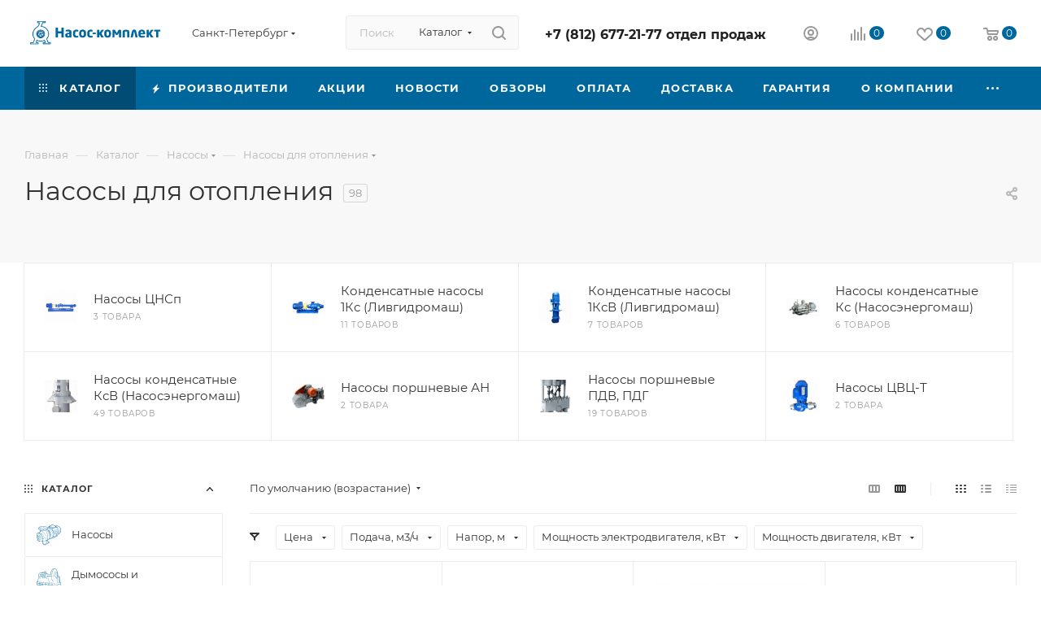

--- FILE ---
content_type: text/html; charset=UTF-8
request_url: https://energovek.ru/catalog/nasosy-dlya-otopleniya/
body_size: 146886
content:
<!DOCTYPE html>
<html xmlns="http://www.w3.org/1999/xhtml" xml:lang="ru" lang="ru"  >
<head>
	<title>Насосы для отопления - купить в Санкт-Петербурге. Цена</title>
	<meta name="viewport" content="initial-scale=1.0, width=device-width, maximum-scale=1" />
	<meta name="HandheldFriendly" content="true" />
	<meta name="yes" content="yes" />
	<meta name="apple-mobile-web-app-status-bar-style" content="black" />
	<meta name="SKYPE_TOOLBAR" content="SKYPE_TOOLBAR_PARSER_COMPATIBLE" />
	<meta http-equiv="Content-Type" content="text/html; charset=UTF-8" />
<meta name="description" content="Насосы для отопления - описание, технические характеристики, подбор по параметрам, цены, он-лайн заказ" />
<link href="/bitrix/js/intranet/intranet-common.min.css?166651095761199"  rel="stylesheet" />
<link href="/bitrix/css/aspro.max/notice.min.css?16665109672876"  rel="stylesheet" />
<link href="/bitrix/js/ui/design-tokens/dist/compatibility.min.css?1666510958397"  rel="stylesheet" />
<link href="/bitrix/js/ui/fonts/opensans/ui.font.opensans.min.css?16665109582320"  rel="stylesheet" />
<link href="/bitrix/js/main/popup/dist/main.popup.bundle.min.css?166651095625046"  rel="stylesheet" />
<link href="/bitrix/cache/css/s1/aspro_max/page_1dde3bbe4ccf43cfe03a1cd879b5b8a8/page_1dde3bbe4ccf43cfe03a1cd879b5b8a8_v1.css?176233347056419"  rel="stylesheet" />
<link href="/bitrix/cache/css/s1/aspro_max/default_83b0d93eaaf0202770e7890b1eb58bce/default_83b0d93eaaf0202770e7890b1eb58bce_v1.css?17623334701383"  rel="stylesheet" />
<link href="/bitrix/cache/css/s1/aspro_max/default_bfc4c53424853492b02fae2bc5c9ea0f/default_bfc4c53424853492b02fae2bc5c9ea0f_v1.css?17623334707649"  rel="stylesheet" />
<link href="/bitrix/cache/css/s1/aspro_max/template_579d6c6dbde6eae80ec794faa610ecea/template_579d6c6dbde6eae80ec794faa610ecea_v1.css?17623334691297894"  data-template-style="true" rel="stylesheet" />
<script>if(!window.BX)window.BX={};if(!window.BX.message)window.BX.message=function(mess){if(typeof mess==='object'){for(let i in mess) {BX.message[i]=mess[i];} return true;}};</script>
<script>(window.BX||top.BX).message({'pull_server_enabled':'N','pull_config_timestamp':'0','pull_guest_mode':'N','pull_guest_user_id':'0'});(window.BX||top.BX).message({'PULL_OLD_REVISION':'Для продолжения корректной работы с сайтом необходимо перезагрузить страницу.'});</script>
<script>(window.BX||top.BX).message({'JS_CORE_LOADING':'Загрузка...','JS_CORE_NO_DATA':'- Нет данных -','JS_CORE_WINDOW_CLOSE':'Закрыть','JS_CORE_WINDOW_EXPAND':'Развернуть','JS_CORE_WINDOW_NARROW':'Свернуть в окно','JS_CORE_WINDOW_SAVE':'Сохранить','JS_CORE_WINDOW_CANCEL':'Отменить','JS_CORE_WINDOW_CONTINUE':'Продолжить','JS_CORE_H':'ч','JS_CORE_M':'м','JS_CORE_S':'с','JSADM_AI_HIDE_EXTRA':'Скрыть лишние','JSADM_AI_ALL_NOTIF':'Показать все','JSADM_AUTH_REQ':'Требуется авторизация!','JS_CORE_WINDOW_AUTH':'Войти','JS_CORE_IMAGE_FULL':'Полный размер'});</script>
<script src="/bitrix/js/main/core/core.min.js?1666510955220555"></script>
<script>BX.setJSList(['/bitrix/js/main/core/core_ajax.js','/bitrix/js/main/core/core_promise.js','/bitrix/js/main/polyfill/promise/js/promise.js','/bitrix/js/main/loadext/loadext.js','/bitrix/js/main/loadext/extension.js','/bitrix/js/main/polyfill/promise/js/promise.js','/bitrix/js/main/polyfill/find/js/find.js','/bitrix/js/main/polyfill/includes/js/includes.js','/bitrix/js/main/polyfill/matches/js/matches.js','/bitrix/js/ui/polyfill/closest/js/closest.js','/bitrix/js/main/polyfill/fill/main.polyfill.fill.js','/bitrix/js/main/polyfill/find/js/find.js','/bitrix/js/main/polyfill/matches/js/matches.js','/bitrix/js/main/polyfill/core/dist/polyfill.bundle.js','/bitrix/js/main/core/core.js','/bitrix/js/main/polyfill/intersectionobserver/js/intersectionobserver.js','/bitrix/js/main/lazyload/dist/lazyload.bundle.js','/bitrix/js/main/polyfill/core/dist/polyfill.bundle.js','/bitrix/js/main/parambag/dist/parambag.bundle.js']);
BX.setCSSList(['/bitrix/js/main/lazyload/dist/lazyload.bundle.css','/bitrix/js/main/parambag/dist/parambag.bundle.css']);</script>
<script>(window.BX||top.BX).message({'NOTICE_ADDED2CART':'В корзине','NOTICE_CLOSE':'Закрыть','NOTICE_MORE':'и ещё #COUNT# #PRODUCTS#','NOTICE_PRODUCT0':'товаров','NOTICE_PRODUCT1':'товар','NOTICE_PRODUCT2':'товара','NOTICE_ADDED2DELAY':'В отложенных','NOTICE_ADDED2COMPARE':'В сравнении'});</script>
<script>(window.BX||top.BX).message({'CT_BST_SEARCH_BUTTON2':'Найти','SEARCH_IN_SITE_FULL':'По всему сайту','SEARCH_IN_SITE':'Везде','SEARCH_IN_CATALOG_FULL':'По каталогу','SEARCH_IN_CATALOG':'Каталог'});</script>
<script>(window.BX||top.BX).message({'LANGUAGE_ID':'ru','FORMAT_DATE':'DD.MM.YYYY','FORMAT_DATETIME':'DD.MM.YYYY HH:MI:SS','COOKIE_PREFIX':'BITRIX_SM','SERVER_TZ_OFFSET':'10800','UTF_MODE':'Y','SITE_ID':'s1','SITE_DIR':'/','USER_ID':'','SERVER_TIME':'1768986692','USER_TZ_OFFSET':'0','USER_TZ_AUTO':'Y','bitrix_sessid':'9087e4761e2634eec7c5aac7d03336dd'});</script>

<script src="/bitrix/js/pull/protobuf/protobuf.min.js?166651095876433"></script>
<script src="/bitrix/js/pull/protobuf/model.min.js?166651095814190"></script>
<script src="/bitrix/js/main/core/core_promise.min.js?16665109552490"></script>
<script src="/bitrix/js/rest/client/rest.client.min.js?16665109589240"></script>
<script src="/bitrix/js/pull/client/pull.client.min.js?166651095844915"></script>
<script src="/bitrix/js/main/ajax.min.js?166651095422194"></script>
<script src="/bitrix/js/aspro.max/notice.min.js?166651095914243"></script>
<script src="/bitrix/js/main/popup/dist/main.popup.bundle.min.js?166651095664063"></script>
<script src="/bitrix/js/currency/currency-core/dist/currency-core.bundle.min.js?16665109562842"></script>
<script src="/bitrix/js/currency/core_currency.min.js?1666510956833"></script>
<script>BX.setJSList(['/bitrix/templates/aspro_max/components/bitrix/catalog/main/script.js','/bitrix/components/aspro/smartseo.tags/templates/.default/script.js','/bitrix/templates/aspro_max/components/bitrix/news.list/landings_list/script.js','/bitrix/templates/aspro_max/js/jquery.history.js','/bitrix/templates/aspro_max/components/bitrix/menu/left_front_catalog/script.js','/bitrix/templates/aspro_max/components/bitrix/news.list/banners/script.js','/bitrix/templates/aspro_max/js/tableScroller.js','/bitrix/templates/aspro_max/js/observer.js','/bitrix/templates/aspro_max/js/jquery.actual.min.js','/bitrix/templates/aspro_max/js/jqModal.js','/bitrix/templates/aspro_max/vendor/js/bootstrap.js','/bitrix/templates/aspro_max/vendor/js/jquery.appear.js','/bitrix/templates/aspro_max/vendor/js/ripple.js','/bitrix/templates/aspro_max/vendor/js/velocity/velocity.js','/bitrix/templates/aspro_max/vendor/js/velocity/velocity.ui.js','/bitrix/templates/aspro_max/js/browser.js','/bitrix/templates/aspro_max/js/jquery.uniform.min.js','/bitrix/templates/aspro_max/vendor/js/sticky-sidebar.js','/bitrix/templates/aspro_max/js/jquery.validate.min.js','/bitrix/templates/aspro_max/js/jquery.easing.1.3.js','/bitrix/templates/aspro_max/js/equalize.min.js','/bitrix/templates/aspro_max/js/jquery.alphanumeric.js','/bitrix/templates/aspro_max/js/jquery.cookie.js','/bitrix/templates/aspro_max/js/jquery.plugin.min.js','/bitrix/templates/aspro_max/js/jquery.countdown.min.js','/bitrix/templates/aspro_max/js/jquery.countdown-ru.js','/bitrix/templates/aspro_max/js/jquery.ikSelect.js','/bitrix/templates/aspro_max/js/jquery.mobile.custom.touch.min.js','/bitrix/templates/aspro_max/js/jquery.dotdotdot.js','/bitrix/templates/aspro_max/js/rating_likes.js','/bitrix/templates/aspro_max/js/buy_services.js','/bitrix/templates/aspro_max/js/mobile.js','/bitrix/templates/aspro_max/js/jquery.mousewheel.min.js','/bitrix/templates/aspro_max/js/jquery.mCustomScrollbar.js','/bitrix/templates/aspro_max/js/scrollTabs.js','/bitrix/templates/aspro_max/js/main.js','/bitrix/templates/aspro_max/js/blocks/blocks.js','/bitrix/components/bitrix/search.title/script.js','/bitrix/templates/aspro_max/components/bitrix/search.title/mega_menu/script.js','/bitrix/templates/aspro_max/js/searchtitle.js','/bitrix/templates/aspro_max/components/bitrix/menu/menu_in_burger/script.js','/bitrix/templates/aspro_max/components/bitrix/search.title/corp/script.js','/bitrix/templates/aspro_max/components/bitrix/menu/top/script.js','/bitrix/components/aspro/marketing.popup.max/templates/.default/script.js','/bitrix/templates/aspro_max/components/bitrix/search.title/fixed/script.js','/bitrix/templates/aspro_max/js/custom.js','/bitrix/templates/aspro_max/components/aspro/regionality.list.max/select/script.js','/bitrix/templates/aspro_max/components/bitrix/catalog.smart.filter/main_compact_ajax/script.js','/bitrix/templates/aspro_max/components/bitrix/catalog.section/catalog_block/script.js']);</script>
<script>BX.setCSSList(['/bitrix/templates/aspro_max/components/bitrix/catalog/main/style.css','/bitrix/templates/aspro_max/components/bitrix/menu/left_front_catalog/style.css','/bitrix/templates/aspro_max/css/blocks/scroller.css','/bitrix/components/aspro/smartseo.content/templates/.default/style.css','/bitrix/templates/aspro_max/css/fonts/montserrat/css/montserrat.min.css','/bitrix/templates/aspro_max/css/blocks/dark-light-theme.css','/bitrix/templates/aspro_max/css/colored.css','/bitrix/templates/aspro_max/vendor/css/bootstrap.css','/bitrix/templates/aspro_max/css/styles.css','/bitrix/templates/aspro_max/css/blocks/blocks.css','/bitrix/templates/aspro_max/css/blocks/common.blocks/counter-state/counter-state.css','/bitrix/templates/aspro_max/css/banners.css','/bitrix/templates/aspro_max/css/menu.css','/bitrix/templates/aspro_max/css/catalog.css','/bitrix/templates/aspro_max/css/jquery.mCustomScrollbar.min.css','/bitrix/templates/aspro_max/vendor/css/ripple.css','/bitrix/templates/aspro_max/css/left_block_main_page.css','/bitrix/templates/aspro_max/css/stores.css','/bitrix/templates/aspro_max/css/yandex_map.css','/bitrix/templates/aspro_max/css/buy_services.css','/bitrix/templates/aspro_max/ajax/ajax.css','/bitrix/templates/aspro_max/css/searchtitle.css','/bitrix/templates/aspro_max/css/blocks/line-block.min.css','/bitrix/templates/aspro_max/components/bitrix/menu/top/style.css','/bitrix/templates/aspro_max/components/bitrix/breadcrumb/main/style.css','/bitrix/templates/aspro_max/css/footer.css','/bitrix/components/aspro/marketing.popup.max/templates/.default/style.css','/bitrix/templates/aspro_max/styles.css','/bitrix/templates/aspro_max/template_styles.css','/bitrix/templates/aspro_max/css/header.css','/bitrix/templates/aspro_max/css/media.css','/bitrix/templates/aspro_max/css/h1-normal.css','/bitrix/templates/aspro_max/themes/custom_s1/theme.css','/bitrix/templates/aspro_max/css/widths/width-3.css','/bitrix/templates/aspro_max/css/fonts/font-10.css','/bitrix/templates/aspro_max/css/custom.css','/bitrix/templates/aspro_max/components/bitrix/catalog.smart.filter/main_compact_ajax/style.css','/bitrix/templates/aspro_max/components/bitrix/catalog.section/catalog_block/style.css','/bitrix/templates/aspro_max/css/animation/animation_ext.css']);</script>
<script data-skip-moving='true'>window['asproRecaptcha'] = {params: {'recaptchaColor':'light','recaptchaLogoShow':'y','recaptchaSize':'normal','recaptchaBadge':'bottomright','recaptchaLang':'ru'},key: '6LdMP8grAAAAAD7-wbnXNhVJVibIxRE-ZB23nySu',ver: '2'};</script>
<script data-skip-moving='true'>!function(c,t,n,p){function s(e){var a=t.getElementById(e);if(a&&!(a.className.indexOf("g-recaptcha")<0)&&c.grecaptcha)if("3"==c[p].ver)a.innerHTML='<textarea class="g-recaptcha-response" style="display:none;resize:0;" name="g-recaptcha-response"></textarea>',grecaptcha.ready(function(){grecaptcha.execute(c[p].key,{action:"maxscore"}).then(function(e){a.innerHTML='<textarea class="g-recaptcha-response" style="display:none;resize:0;" name="g-recaptcha-response">'+e+"</textarea>"})});else{if(a.children.length)return;var r=grecaptcha.render(e,{sitekey:c[p].key+"",theme:c[p].params.recaptchaColor+"",size:c[p].params.recaptchaSize+"",callback:"onCaptchaVerify"+c[p].params.recaptchaSize,badge:c[p].params.recaptchaBadge});$(a).attr("data-widgetid",r)}}c.onLoadRenderRecaptcha=function(){var e=[];for(var a in c[n].args)if(c[n].args.hasOwnProperty(a)){var r=c[n].args[a][0];-1==e.indexOf(r)&&(e.push(r),s(r))}c[n]=function(e){s(e)}},c[n]=c[n]||function(){var e,a,r;c[n].args=c[n].args||[],c[n].args.push(arguments),a="recaptchaApiLoader",(e=t).getElementById(a)||((r=e.createElement("script")).id=a,r.src="//www.google.com/recaptcha/api.js?hl="+c[p].params.recaptchaLang+"&onload=onLoadRenderRecaptcha&render="+("3"==c[p].ver?c[p].key:"explicit"),e.head.appendChild(r))}}(window,document,"renderRecaptchaById","asproRecaptcha");</script>
<script data-skip-moving='true'>!function(){function d(a){for(var e=a;e;)if("form"===(e=e.parentNode).nodeName.toLowerCase())return e;return null}function i(a){var e=[],t=null,n=!1;void 0!==a&&(n=null!==a),t=n?a.getElementsByTagName("input"):document.getElementsByName("captcha_word");for(var r=0;r<t.length;r++)"captcha_word"===t[r].name&&e.push(t[r]);return e}function l(a){for(var e=[],t=a.getElementsByTagName("img"),n=0;n<t.length;n++)!/\/bitrix\/tools\/captcha.php\?(captcha_code|captcha_sid)=[^>]*?/i.test(t[n].src)&&"captcha"!==t[n].id||e.push(t[n]);return e}function h(a){var e="recaptcha-dynamic-"+(new Date).getTime();if(null!==document.getElementById(e)){for(var t=null;t=Math.floor(65535*Math.random()),null!==document.getElementById(e+t););e+=t}var n=document.createElement("div");n.id=e,n.className="g-recaptcha",n.attributes["data-sitekey"]=window.asproRecaptcha.key,a.parentNode&&(a.parentNode.className+=" recaptcha_text",a.parentNode.replaceChild(n,a)),"3"==window.asproRecaptcha.ver&&(a.closest(".captcha-row").style.display="none"),renderRecaptchaById(e)}function a(){for(var a,e,t,n,r=function(){var a=i(null);if(0===a.length)return[];for(var e=[],t=0;t<a.length;t++){var n=d(a[t]);null!==n&&e.push(n)}return e}(),c=0;c<r.length;c++){var o=r[c],p=i(o);if(0!==p.length){var s=l(o);if(0!==s.length){for(a=0;a<p.length;a++)h(p[a]);for(a=0;a<s.length;a++)t=s[a],n="[data-uri]",t.attributes.src=n,t.style.display="none","src"in t&&(t.parentNode&&-1===t.parentNode.className.indexOf("recaptcha_tmp_img")&&(t.parentNode.className+=" recaptcha_tmp_img"),t.src=n);e=o,"function"==typeof $&&$(e).find(".captcha-row label > span").length&&$(e).find(".captcha-row label > span").html(BX.message("RECAPTCHA_TEXT")+' <span class="star">*</span>')}}}}document.addEventListener?document.addEventListener("DOMNodeInserted",function(){try{return(function(){if("undefined"!=typeof renderRecaptchaById)for(var a=document.getElementsByClassName("g-recaptcha"),e=0;e<a.length;e++){var t=a[e];if(0===t.innerHTML.length){var n=t.id;if("string"==typeof n&&0!==n.length){if("3"==window.asproRecaptcha.ver)t.closest(".captcha-row").style.display="none";else if("function"==typeof $){var r=$(t).closest(".captcha-row");r.length&&(r.addClass(window.asproRecaptcha.params.recaptchaSize+" logo_captcha_"+window.asproRecaptcha.params.recaptchaLogoShow+" "+window.asproRecaptcha.params.recaptchaBadge),r.find(".captcha_image").addClass("recaptcha_tmp_img"),r.find(".captcha_input").addClass("recaptcha_text"),"invisible"!==window.asproRecaptcha.params.recaptchaSize&&(r.find("input.recaptcha").length||$('<input type="text" class="recaptcha" value="" />').appendTo(r)))}renderRecaptchaById(n)}}}}(),window.renderRecaptchaById&&window.asproRecaptcha&&window.asproRecaptcha.key)?(a(),!0):(console.error("Bad captcha keys or module error"),!0)}catch(a){return console.error(a),!0}},!1):console.warn("Your browser does not support dynamic ReCaptcha replacement")}();</script>
<script>
					(function () {
						"use strict";
						var counter = function ()
						{
							var cookie = (function (name) {
								var parts = ("; " + document.cookie).split("; " + name + "=");
								if (parts.length == 2) {
									try {return JSON.parse(decodeURIComponent(parts.pop().split(";").shift()));}
									catch (e) {}
								}
							})("BITRIX_CONVERSION_CONTEXT_s1");
							if (cookie && cookie.EXPIRE >= BX.message("SERVER_TIME"))
								return;
							var request = new XMLHttpRequest();
							request.open("POST", "/bitrix/tools/conversion/ajax_counter.php", true);
							request.setRequestHeader("Content-type", "application/x-www-form-urlencoded");
							request.send(
								"SITE_ID="+encodeURIComponent("s1")+
								"&sessid="+encodeURIComponent(BX.bitrix_sessid())+
								"&HTTP_REFERER="+encodeURIComponent(document.referrer)
							);
						};
						if (window.frameRequestStart === true)
							BX.addCustomEvent("onFrameDataReceived", counter);
						else
							BX.ready(counter);
					})();
				</script>
<script>BX.message({'PORTAL_WIZARD_NAME':'Аспро: Максимум - интернет-магазин','PORTAL_WIZARD_DESC':'Аспро: Максимум - интернет магазин с поддержкой современных технологий: BigData, композитный сайт, фасетный поиск, адаптивная верстка','ASPRO_MAX_MOD_INST_OK':'Поздравляем, модуль «Аспро: Максимум - интернет-магазин» успешно установлен!<br />\nДля установки готового сайта, пожалуйста перейдите <a href=\'/bitrix/admin/wizard_list.php?lang=ru\'>в список мастеров<\/a> <br />и выберите пункт «Установить» в меню мастера aspro:max','ASPRO_MAX_MOD_UNINST_OK':'Удаление модуля успешно завершено','ASPRO_MAX_SCOM_INSTALL_NAME':'Аспро: Максимум - интернет-магазин','ASPRO_MAX_SCOM_INSTALL_DESCRIPTION':'Мастер создания интернет-магазина «Аспро: Максимум - интернет-магазин»','ASPRO_MAX_SCOM_INSTALL_TITLE':'Установка модуля \"Аспро: Максимум\"','ASPRO_MAX_SCOM_UNINSTALL_TITLE':'Удаление модуля \"Аспро: Максимум\"','ASPRO_MAX_SPER_PARTNER':'Аспро','ASPRO_MAX_PARTNER_URI':'http://www.aspro.ru','OPEN_WIZARDS_LIST':'Открыть список мастеров','ASPRO_MAX_INSTALL_SITE':'Установить готовый сайт','PHONE':'Телефон','FAST_VIEW':'Быстрый просмотр','TABLES_SIZE_TITLE':'Подбор размера','SOCIAL':'Социальные сети','DESCRIPTION':'Описание магазина','ITEMS':'Товары','LOGO':'Логотип','REGISTER_INCLUDE_AREA':'Текст о регистрации','AUTH_INCLUDE_AREA':'Текст об авторизации','FRONT_IMG':'Изображение компании','EMPTY_CART':'пуста','CATALOG_VIEW_MORE':'... Показать все','CATALOG_VIEW_LESS':'... Свернуть','JS_REQUIRED':'Заполните это поле','JS_FORMAT':'Неверный формат','JS_FILE_EXT':'Недопустимое расширение файла','JS_PASSWORD_COPY':'Пароли не совпадают','JS_PASSWORD_LENGTH':'Минимум 6 символов','JS_ERROR':'Неверно заполнено поле','JS_FILE_SIZE':'Максимальный размер 5мб','JS_FILE_BUTTON_NAME':'Выберите файл','JS_FILE_DEFAULT':'Прикрепите файл','JS_DATE':'Некорректная дата','JS_DATETIME':'Некорректная дата/время','JS_REQUIRED_LICENSES':'Согласитесь с условиями','JS_REQUIRED_OFFER':'Согласитесь с условиями','LICENSE_PROP':'Согласие на обработку персональных данных','LOGIN_LEN':'Введите минимум {0} символа','FANCY_CLOSE':'Закрыть','FANCY_NEXT':'Следующий','FANCY_PREV':'Предыдущий','TOP_AUTH_REGISTER':'Регистрация','CALLBACK':'Заказать звонок','ASK':'Задать вопрос','REVIEW':'Оставить отзыв','S_CALLBACK':'Заказать звонок','UNTIL_AKC':'До конца акции','TITLE_QUANTITY_BLOCK':'Остаток','TITLE_QUANTITY':'шт','TOTAL_SUMM_ITEM':'Общая стоимость ','SUBSCRIBE_SUCCESS':'Вы успешно подписались','RECAPTCHA_TEXT':'Подтвердите, что вы не робот','JS_RECAPTCHA_ERROR':'Пройдите проверку','COUNTDOWN_SEC':'сек','COUNTDOWN_MIN':'мин','COUNTDOWN_HOUR':'час','COUNTDOWN_DAY0':'дн','COUNTDOWN_DAY1':'дн','COUNTDOWN_DAY2':'дн','COUNTDOWN_WEAK0':'Недель','COUNTDOWN_WEAK1':'Неделя','COUNTDOWN_WEAK2':'Недели','COUNTDOWN_MONTH0':'Месяцев','COUNTDOWN_MONTH1':'Месяц','COUNTDOWN_MONTH2':'Месяца','COUNTDOWN_YEAR0':'Лет','COUNTDOWN_YEAR1':'Год','COUNTDOWN_YEAR2':'Года','COUNTDOWN_COMPACT_SEC':'с','COUNTDOWN_COMPACT_MIN':'м','COUNTDOWN_COMPACT_HOUR':'ч','COUNTDOWN_COMPACT_DAY':'д','COUNTDOWN_COMPACT_WEAK':'н','COUNTDOWN_COMPACT_MONTH':'м','COUNTDOWN_COMPACT_YEAR0':'л','COUNTDOWN_COMPACT_YEAR1':'г','CATALOG_PARTIAL_BASKET_PROPERTIES_ERROR':'Заполнены не все свойства у добавляемого товара','CATALOG_EMPTY_BASKET_PROPERTIES_ERROR':'Выберите свойства товара, добавляемые в корзину в параметрах компонента','CATALOG_ELEMENT_NOT_FOUND':'Элемент не найден','ERROR_ADD2BASKET':'Ошибка добавления товара в корзину','CATALOG_SUCCESSFUL_ADD_TO_BASKET':'Успешное добавление товара в корзину','ERROR_BASKET_TITLE':'Ошибка корзины','ERROR_BASKET_PROP_TITLE':'Выберите свойства, добавляемые в корзину','ERROR_BASKET_BUTTON':'Выбрать','BASKET_TOP':'Корзина в шапке','ERROR_ADD_DELAY_ITEM':'Ошибка отложенной корзины','VIEWED_TITLE':'Ранее вы смотрели','VIEWED_BEFORE':'Ранее вы смотрели','BEST_TITLE':'Лучшие предложения','CT_BST_SEARCH_BUTTON':'Поиск','CT_BST_SEARCH2_BUTTON':'Найти','BASKET_PRINT_BUTTON':'Распечатать','BASKET_CLEAR_ALL_BUTTON':'Очистить','BASKET_QUICK_ORDER_BUTTON':'Быстрый заказ','BASKET_CONTINUE_BUTTON':'Продолжить покупки','BASKET_ORDER_BUTTON':'Оформить заказ','SHARE_BUTTON':'Поделиться','BASKET_CHANGE_TITLE':'Ваш заказ','BASKET_CHANGE_LINK':'Изменить','MORE_INFO_SKU':'Купить','FROM':'от','BEFORE':'до','TITLE_BLOCK_VIEWED_NAME':'Ранее вы смотрели','T_BASKET':'Корзина','FILTER_EXPAND_VALUES':'Показать все','FILTER_HIDE_VALUES':'Свернуть','FULL_ORDER':'Полный заказ','CUSTOM_COLOR_CHOOSE':'Выбрать','CUSTOM_COLOR_CANCEL':'Отмена','S_MOBILE_MENU':'Меню','MAX_T_MENU_BACK':'Назад','MAX_T_MENU_CALLBACK':'Обратная связь','MAX_T_MENU_CONTACTS_TITLE':'Будьте на связи','SEARCH_TITLE':'Поиск','SOCIAL_TITLE':'Оставайтесь на связи','HEADER_SCHEDULE':'Время работы','SEO_TEXT':'SEO описание','COMPANY_IMG':'Картинка компании','COMPANY_TEXT':'Описание компании','CONFIG_SAVE_SUCCESS':'Настройки сохранены','CONFIG_SAVE_FAIL':'Ошибка сохранения настроек','ITEM_ECONOMY':'Экономия','ITEM_ARTICLE':'Артикул: ','JS_FORMAT_ORDER':'имеет неверный формат','JS_BASKET_COUNT_TITLE':'В корзине товаров на SUMM','POPUP_VIDEO':'Видео','POPUP_GIFT_TEXT':'Нашли что-то особенное? Намекните другу о подарке!','ORDER_FIO_LABEL':'Ф.И.О.','ORDER_PHONE_LABEL':'Телефон','ORDER_REGISTER_BUTTON':'Регистрация','PRICES_TYPE':'Варианты цен','FILTER_HELPER_VALUES':' знач.','SHOW_MORE_SCU_MAIN':'Еще #COUNT#','SHOW_MORE_SCU_1':'предложение','SHOW_MORE_SCU_2':'предложения','SHOW_MORE_SCU_3':'предложений','PARENT_ITEM_NOT_FOUND':'Не найден основной товар для услуги в корзине. Обновите страницу и попробуйте снова.','INVALID_NUMBER':'Неверный номер','INVALID_COUNTRY_CODE':'Неверный код страны','TOO_SHORT':'Номер слишком короткий','TOO_LONG':'Номер слишком длинный'})</script>
<link href="/bitrix/templates/aspro_max/css/critical.min.css?166651095424" data-skip-moving="true" rel="stylesheet">
<meta name="theme-color" content="#00679d">
<style>:root{--theme-base-color: #00679d;--theme-base-opacity-color: #00679d1a;--theme-base-color-hue:201;--theme-base-color-saturation:100%;--theme-base-color-lightness:31%;}</style>
<style>html {--theme-page-width: 1348px;--theme-page-width-padding: 32px}</style>
<script data-skip-moving="true">window.lazySizesConfig = window.lazySizesConfig || {};lazySizesConfig.loadMode = 1;lazySizesConfig.expand = 200;lazySizesConfig.expFactor = 1;lazySizesConfig.hFac = 0.1;window.lazySizesConfig.lazyClass = "lazy";</script>
<script src="/bitrix/templates/aspro_max/js/lazysizes.min.js" data-skip-moving="true" defer=""></script>
<script src="/bitrix/templates/aspro_max/js/ls.unveilhooks.min.js" data-skip-moving="true" defer=""></script>
<link href="/bitrix/templates/aspro_max/css/print.min.css?166651095421745" data-template-style="true" rel="stylesheet" media="print">
					<script data-skip-moving="true" src="/bitrix/js/aspro.max/jquery-2.1.3.min.js"></script>
					<script data-skip-moving="true" src="/bitrix/templates/aspro_max/js/speed.min.js?=1666510953"></script>
<link rel="apple-touch-icon" sizes="180x180" href="/upload/CMax/525/zkkd06pt33ce3kzuc206mka1kle7i71k.png" />
<link rel="alternate" media="only screen and (max-width: 640px)" href="https://energovek.ru/catalog/nasosy-dlya-otopleniya/"/>
<meta property="og:image" content="https://energovek.ru:443/upload/iblock/e21/xqsec07xz3v7i3bf1qzrka8w3fhbjws5.jpg" />
<link rel="image_src" href="https://energovek.ru:443/upload/iblock/e21/xqsec07xz3v7i3bf1qzrka8w3fhbjws5.jpg"  />
<meta property="og:title" content="Насосы для отопления - купить в Санкт-Петербурге. Цена" />
<meta property="og:type" content="website" />
<meta property="og:url" content="https://energovek.ru:443/catalog/nasosy-dlya-otopleniya/" />
<meta property="og:description" content="Насосы для отопления - описание, технические характеристики, подбор по параметрам, цены, он-лайн заказ" />

<script  src="/bitrix/cache/js/s1/aspro_max/template_7d1d8272447c284530d5f8d6df3a7fd3/template_7d1d8272447c284530d5f8d6df3a7fd3_v1.js?1762333469596784"></script>
<script  src="/bitrix/cache/js/s1/aspro_max/page_944ccc9ae3e66fe2aa593d71494efe8c/page_944ccc9ae3e66fe2aa593d71494efe8c_v1.js?176233347051181"></script>
<script  src="/bitrix/cache/js/s1/aspro_max/default_c448e5f18185574b5c000473e6562d47/default_c448e5f18185574b5c000473e6562d47_v1.js?17623334692143"></script>
<script  src="/bitrix/cache/js/s1/aspro_max/default_1816cedcd5e902ab8e5bc0f813e30267/default_1816cedcd5e902ab8e5bc0f813e30267_v1.js?176233347030498"></script>
<script  src="/bitrix/cache/js/s1/aspro_max/default_48508510317406982c5533027d625d16/default_48508510317406982c5533027d625d16_v1.js?17623334706545"></script>
<script>var _ba = _ba || []; _ba.push(["aid", "b3840a535af00a54f90497c7e471726a"]); _ba.push(["host", "energovek.ru"]); (function() {var ba = document.createElement("script"); ba.type = "text/javascript"; ba.async = true;ba.src = (document.location.protocol == "https:" ? "https://" : "http://") + "bitrix.info/ba.js";var s = document.getElementsByTagName("script")[0];s.parentNode.insertBefore(ba, s);})();</script>

			</head>
<body class=" site_s1  fill_bg_n catalog-delayed-btn-Y theme-light" id="main" data-site="/">
<script>
        (function(w,d,u){
                var s=d.createElement('script');s.async=true;s.src=u+'?'+(Date.now()/60000|0);
                var h=d.getElementsByTagName('script')[0];h.parentNode.insertBefore(s,h);
        })(window,document,'https://cdn-ru.bitrix24.ru/b10092973/crm/site_button/loader_1_501nlj.js');
</script>
	
	<div id="panel"></div>
	
				<!--'start_frame_cache_basketitems-component-block'-->												<div id="ajax_basket"></div>
					<!--'end_frame_cache_basketitems-component-block'-->						<div class="cd-modal-bg"></div>
		<script data-skip-moving="true">var solutionName = 'arMaxOptions';</script>
		<script src="/bitrix/templates/aspro_max/js/setTheme.php?site_id=s1&site_dir=/" data-skip-moving="true"></script>
		<script>window.onload=function(){window.basketJSParams = window.basketJSParams || [];}
		BX.message({'MIN_ORDER_PRICE_TEXT':'<b>Минимальная сумма заказа #PRICE#<\/b><br/>Пожалуйста, добавьте еще товаров в корзину','LICENSES_TEXT':'Я согласен на <a href=\"/include/licenses_detail.php\" target=\"_blank\">обработку персональных данных<\/a>'});
		arAsproOptions.PAGES.FRONT_PAGE = window[solutionName].PAGES.FRONT_PAGE = "";arAsproOptions.PAGES.BASKET_PAGE = window[solutionName].PAGES.BASKET_PAGE = "";arAsproOptions.PAGES.ORDER_PAGE = window[solutionName].PAGES.ORDER_PAGE = "";arAsproOptions.PAGES.PERSONAL_PAGE = window[solutionName].PAGES.PERSONAL_PAGE = "";arAsproOptions.PAGES.CATALOG_PAGE = window[solutionName].PAGES.CATALOG_PAGE = "1";</script>
<script>(function(w,d,s,l,i){w[l]=w[l]||[];var objg={event:'g'+'tm.js'};objg['gt'+'m.start']=new Date().getTime();w[l].push(objg);var f=d.getElementsByTagName(s)[0],j=d.createElement(s),dl=l!='dataLayer'?'&l='+l:'';j.async=true;j.src='https://www.goo'+'gleta'+'gman'+'ager.com/g'+'tm.js?id='+i+dl;f.parentNode.insertBefore(j,f);})(window,document,'script','dataLayer','GT'+'M-P7'+'RH3'+'NW9');</script>
		<div class="wrapper1  header_bgcolored long_header colored_header with_left_block  catalog_page basket_normal basket_fill_WHITE side_LEFT block_side_NORMAL catalog_icons_Y banner_auto with_fast_view mheader-v1 header-v2 header-font-lower_N regions_Y title_position_LEFT fill_ footer-v5 front-vindex1 mfixed_Y mfixed_view_scroll_top title-v2 lazy_Y with_phones compact-catalog dark-hover-overlay normal-catalog-img landing-normal big-banners-mobile-normal bottom-icons-panel-N compact-breadcrumbs-N catalog-delayed-btn-Y  ">

<div class="mega_fixed_menu scrollblock">
	<div class="maxwidth-theme">
		<svg class="svg svg-close" width="14" height="14" viewBox="0 0 14 14">
		  <path data-name="Rounded Rectangle 568 copy 16" d="M1009.4,953l5.32,5.315a0.987,0.987,0,0,1,0,1.4,1,1,0,0,1-1.41,0L1008,954.4l-5.32,5.315a0.991,0.991,0,0,1-1.4-1.4L1006.6,953l-5.32-5.315a0.991,0.991,0,0,1,1.4-1.4l5.32,5.315,5.31-5.315a1,1,0,0,1,1.41,0,0.987,0.987,0,0,1,0,1.4Z" transform="translate(-1001 -946)"></path>
		</svg>
		<i class="svg svg-close mask arrow"></i>
		<div class="row">
			<div class="col-md-9">
				<div class="left_menu_block">
					<div class="logo_block flexbox flexbox--row align-items-normal">
						<div class="logo">
							<a href="/"><img src="/upload/CMax/ad1/jzzmjl297lvqwcyih6af94g3fq93lfhz.png" alt="Насос-комплект" title="Насос-комплект" data-src="" /></a>						</div>
						<div class="top-description addr">
							Готовый интернет-магазин 
электроники						</div>
					</div>
					<div class="search_block">
						<div class="search_wrap">
							<div class="search-block">
									<div class="search-wrapper">
		<div id="title-search_mega_menu">
			<form action="/catalog/" class="search search--hastype">
				<div class="search-input-div">
					<input class="search-input" id="title-search-input_mega_menu" type="text" name="q" value="" placeholder="Поиск" size="20" maxlength="50" autocomplete="off" />
				</div>
				<div class="search-button-div">
					<button class="btn btn-search" type="submit" name="s" value="Найти"><i class="svg inline search2 " aria-hidden="true"><svg width="17" height="17"><use xlink:href="/bitrix/templates/aspro_max/images/svg/header_icons_srite.svg#search"></use></svg></i></button>
											<div class="dropdown-select searchtype">
							<input type="hidden" name="type" value="catalog" />
							<div class="dropdown-select__title darken font_xs">
								<span>Каталог</span>
								<i class="svg  svg-inline-search-down" aria-hidden="true" ><svg xmlns="http://www.w3.org/2000/svg" width="5" height="3" viewBox="0 0 5 3"><path class="cls-1" d="M250,80h5l-2.5,3Z" transform="translate(-250 -80)"/></svg></i>							</div>
							<div class="dropdown-select__list dropdown-menu-wrapper" role="menu">
								<!--noindex-->
								<div class="dropdown-menu-inner rounded3">
									<div class="dropdown-select__list-item font_xs">
										<span class="dropdown-select__list-link darken" data-type="all">
											<span>По всему сайту</span>
										</span>
									</div>
									<div class="dropdown-select__list-item font_xs">
										<span class="dropdown-select__list-link dropdown-select__list-link--current" data-type="catalog">
											<span>По каталогу</span>
										</span>
									</div>
								</div>
								<!--/noindex-->
							</div>
						</div>
					<span class="close-block inline-search-hide"><span class="svg svg-close close-icons"></span></span>
				</div>
			</form>
		</div>
	</div>
<script>
	var jsControl = new JCTitleSearch3({
		//'WAIT_IMAGE': '/bitrix/themes/.default/images/wait.gif',
		'AJAX_PAGE' : '/catalog/nasosy-dlya-otopleniya/',
		'CONTAINER_ID': 'title-search_mega_menu',
		'INPUT_ID': 'title-search-input_mega_menu',
		'INPUT_ID_TMP': 'title-search-input_mega_menu',
		'MIN_QUERY_LEN': 2
	});
</script>							</div>
						</div>
					</div>
										<!-- noindex -->

	<div class="burger_menu_wrapper">
		
			<div class="top_link_wrapper">
				<div class="menu-item dropdown catalog wide_menu   active">
					<div class="wrap">
						<a class="dropdown-toggle" href="/catalog/">
							<div class="link-title color-theme-hover">
																	<i class="svg inline  svg-inline-icon_catalog" aria-hidden="true" ><svg xmlns="http://www.w3.org/2000/svg" width="10" height="10" viewBox="0 0 10 10"><path  data-name="Rounded Rectangle 969 copy 7" class="cls-1" d="M644,76a1,1,0,1,1-1,1A1,1,0,0,1,644,76Zm4,0a1,1,0,1,1-1,1A1,1,0,0,1,648,76Zm4,0a1,1,0,1,1-1,1A1,1,0,0,1,652,76Zm-8,4a1,1,0,1,1-1,1A1,1,0,0,1,644,80Zm4,0a1,1,0,1,1-1,1A1,1,0,0,1,648,80Zm4,0a1,1,0,1,1-1,1A1,1,0,0,1,652,80Zm-8,4a1,1,0,1,1-1,1A1,1,0,0,1,644,84Zm4,0a1,1,0,1,1-1,1A1,1,0,0,1,648,84Zm4,0a1,1,0,1,1-1,1A1,1,0,0,1,652,84Z" transform="translate(-643 -76)"/></svg></i>																Каталог							</div>
						</a>
													<span class="tail"></span>
							<div class="burger-dropdown-menu row">
								<div class="menu-wrapper" >
									
																														<div class="col-md-4   has_img">
																						<a href="/catalog/pumps/" class="color-theme-hover" title="Насосы">
												<span class="name option-font-bold">Насосы</span>
											</a>
																					</div>
									
																														<div class="col-md-4   has_img">
																						<a href="/catalog/dymososy-i-kotelnye-ventilyatory/" class="color-theme-hover" title="Дымососы и котельные вентиляторы">
												<span class="name option-font-bold">Дымососы и котельные вентиляторы</span>
											</a>
																					</div>
									
																														<div class="col-md-4   has_img">
																						<a href="/catalog/fans/" class="color-theme-hover" title="Вентиляторы промышленные">
												<span class="name option-font-bold">Вентиляторы промышленные</span>
											</a>
																					</div>
									
																														<div class="col-md-4   has_img">
																						<a href="/catalog/smoke-extraction/" class="color-theme-hover" title="Вентиляторы дымоудаления">
												<span class="name option-font-bold">Вентиляторы дымоудаления</span>
											</a>
																					</div>
									
																														<div class="col-md-4   has_img">
																						<a href="/catalog/air-handling-systems/" class="color-theme-hover" title="Приточно-вытяжные системы">
												<span class="name option-font-bold">Приточно-вытяжные системы</span>
											</a>
																					</div>
									
																														<div class="col-md-4   has_img">
																						<a href="/catalog/heat-transfer-equipment/" class="color-theme-hover" title="Отопительное и теплообменное оборудование">
												<span class="name option-font-bold">Отопительное и теплообменное оборудование</span>
											</a>
																					</div>
									
																														<div class="col-md-4   has_img">
																						<a href="/catalog/electric-motors/" class="color-theme-hover" title="Электродвигатели">
												<span class="name option-font-bold">Электродвигатели</span>
											</a>
																					</div>
									
																														<div class="col-md-4   has_img">
																						<a href="/catalog/inverters/" class="color-theme-hover" title="Автоматика и частотные преобразователи">
												<span class="name option-font-bold">Автоматика и частотные преобразователи</span>
											</a>
																					</div>
									
																														<div class="col-md-4   has_img">
																						<a href="/catalog/dust-removal-equipment/" class="color-theme-hover" title="Пылеулавливающее оборудование">
												<span class="name option-font-bold">Пылеулавливающее оборудование</span>
											</a>
																					</div>
									
																														<div class="col-md-4   has_img">
																						<a href="/catalog/boilers-kvr/" class="color-theme-hover" title="Котлы">
												<span class="name option-font-bold">Котлы</span>
											</a>
																					</div>
																	</div>
							</div>
											</div>
				</div>
			</div>
					
		<div class="bottom_links_wrapper row">
								<div class="menu-item col-md-4 unvisible    ">
					<div class="wrap">
						<a class="" href="/vendors/">
							<div class="link-title color-theme-hover">
																	<i class="svg inline  svg-inline-icon_discount" aria-hidden="true" ><svg xmlns="http://www.w3.org/2000/svg" width="9" height="12" viewBox="0 0 9 12"><path  data-name="Shape 943 copy 12" class="cls-1" d="M710,75l-7,7h3l-1,5,7-7h-3Z" transform="translate(-703 -75)"/></svg></i>																Производители							</div>
						</a>
											</div>
				</div>
								<div class="menu-item col-md-4 unvisible    ">
					<div class="wrap">
						<a class="" href="/spets-predlozheniya/">
							<div class="link-title color-theme-hover">
																Акции							</div>
						</a>
											</div>
				</div>
								<div class="menu-item col-md-4 unvisible    ">
					<div class="wrap">
						<a class="" href="/news/">
							<div class="link-title color-theme-hover">
																Новости							</div>
						</a>
											</div>
				</div>
								<div class="menu-item col-md-4 unvisible    ">
					<div class="wrap">
						<a class="" href="/reviews/">
							<div class="link-title color-theme-hover">
																Обзоры							</div>
						</a>
											</div>
				</div>
								<div class="menu-item col-md-4 unvisible    ">
					<div class="wrap">
						<a class="" href="/payments/">
							<div class="link-title color-theme-hover">
																Оплата							</div>
						</a>
											</div>
				</div>
								<div class="menu-item col-md-4 unvisible    ">
					<div class="wrap">
						<a class="" href="/delivery/">
							<div class="link-title color-theme-hover">
																Доставка							</div>
						</a>
											</div>
				</div>
								<div class="menu-item col-md-4 unvisible    ">
					<div class="wrap">
						<a class="" href="/warranty/">
							<div class="link-title color-theme-hover">
																Гарантия							</div>
						</a>
											</div>
				</div>
								<div class="menu-item col-md-4 unvisible dropdown   ">
					<div class="wrap">
						<a class="dropdown-toggle" href="/about/">
							<div class="link-title color-theme-hover">
																О компании							</div>
						</a>
													<span class="tail"></span>
							<div class="burger-dropdown-menu">
								<div class="menu-wrapper" >
									
																														<div class="  ">
																						<a href="/about/certificates/" class="color-theme-hover" title="Сертификаты и лицензии">
												<span class="name option-font-bold">Сертификаты и лицензии</span>
											</a>
																					</div>
									
																														<div class="  ">
																						<a href="/about/awards/" class="color-theme-hover" title="Награды и достижения">
												<span class="name option-font-bold">Награды и достижения</span>
											</a>
																					</div>
									
																														<div class="  ">
																						<a href="/about/employees/" class="color-theme-hover" title="Наши сотрудники">
												<span class="name option-font-bold">Наши сотрудники</span>
											</a>
																					</div>
									
																														<div class="  ">
																						<a href="/about/vacancies/" class="color-theme-hover" title="Вакансии">
												<span class="name option-font-bold">Вакансии</span>
											</a>
																					</div>
									
																														<div class="  ">
																						<a href="/about/details/" class="color-theme-hover" title="Реквизиты">
												<span class="name option-font-bold">Реквизиты</span>
											</a>
																					</div>
																	</div>
							</div>
											</div>
				</div>
								<div class="menu-item col-md-4 unvisible    ">
					<div class="wrap">
						<a class="" href="/contacts/">
							<div class="link-title color-theme-hover">
																Контакты							</div>
						</a>
											</div>
				</div>
					</div>

	</div>
					<!-- /noindex -->
														</div>
			</div>
			<div class="col-md-3">
				<div class="right_menu_block">
					<div class="contact_wrap">
						<div class="info">
							<div class="phone blocks">
								<div class="">
									<!--'start_frame_cache_header-allphones-block1'-->								<!-- noindex -->
			<div class="phone with_dropdown white sm">
									<div class="wrap">
						<div>
									<i class="svg inline svg-inline-phone " aria-hidden="true"><svg width="5" height="13"><use xlink:href="/bitrix/templates/aspro_max/images/svg/header_icons_srite.svg#phone_footer"></use></svg></i><a rel="nofollow" href="tel:+78126772177">+7 (812) 677-21-77 отдел продаж  </a>
										</div>
					</div>
											</div>
			<!-- /noindex -->
				<!--'end_frame_cache_header-allphones-block1'-->								</div>
								<div class="callback_wrap">
									<span class="callback-block animate-load font_upper colored" data-event="jqm" data-param-form_id="CALLBACK" data-name="callback">Заказать звонок</span>
								</div>
							</div>
							<div class="question_button_wrapper">
								<span class="btn btn-lg btn-transparent-border-color btn-wide animate-load colored_theme_hover_bg-el" data-event="jqm" data-param-form_id="ASK" data-name="ask">
									Задать вопрос								</span>
							</div>
							<div class="person_wrap">
		<!--'start_frame_cache_header-auth-block1'-->			<!-- noindex --><div class="auth_wr_inner "><a rel="nofollow" title="Мой кабинет" class="personal-link dark-color animate-load" data-event="jqm" data-param-backurl="/catalog/nasosy-dlya-otopleniya/" data-param-type="auth" data-name="auth" href="/personal/"><i class="svg inline svg-inline-cabinet big" aria-hidden="true"><svg width="18" height="18"><use xlink:href="/bitrix/templates/aspro_max/images/svg/header_icons_srite.svg#user"></use></svg></i><span class="wrap"><span class="name">Войти</span></span></a></div><!-- /noindex -->		<!--'end_frame_cache_header-auth-block1'-->
			<!--'start_frame_cache_mobile-basket-with-compare-block1'-->		<!-- noindex -->
					<div class="menu middle">
				<ul>
					<li class="counters">
						<a rel="nofollow" class="dark-color basket-link basket ready " href="/basket/">
							<i class="svg  svg-inline-basket" aria-hidden="true" ><svg class="" width="19" height="16" viewBox="0 0 19 16"><path data-name="Ellipse 2 copy 9" class="cls-1" d="M956.047,952.005l-0.939,1.009-11.394-.008-0.952-1-0.953-6h-2.857a0.862,0.862,0,0,1-.952-1,1.025,1.025,0,0,1,1.164-1h2.327c0.3,0,.6.006,0.6,0.006a1.208,1.208,0,0,1,1.336.918L943.817,947h12.23L957,948v1Zm-11.916-3,0.349,2h10.007l0.593-2Zm1.863,5a3,3,0,1,1-3,3A3,3,0,0,1,945.994,954.005ZM946,958a1,1,0,1,0-1-1A1,1,0,0,0,946,958Zm7.011-4a3,3,0,1,1-3,3A3,3,0,0,1,953.011,954.005ZM953,958a1,1,0,1,0-1-1A1,1,0,0,0,953,958Z" transform="translate(-938 -944)"></path></svg></i>							<span>Корзина<span class="count empted">0</span></span>
						</a>
					</li>
					<li class="counters">
						<a rel="nofollow" 
							class="dark-color basket-link delay ready " 
							href="javascript:void(0)"
							data-href="/basket/#delayed"
						>
							<i class="svg  svg-inline-basket" aria-hidden="true" ><svg xmlns="http://www.w3.org/2000/svg" width="16" height="13" viewBox="0 0 16 13"><defs><style>.clsw-1{fill:#fff;fill-rule:evenodd;}</style></defs><path class="clsw-1" d="M506.755,141.6l0,0.019s-4.185,3.734-5.556,4.973a0.376,0.376,0,0,1-.076.056,1.838,1.838,0,0,1-1.126.357,1.794,1.794,0,0,1-1.166-.4,0.473,0.473,0,0,1-.1-0.076c-1.427-1.287-5.459-4.878-5.459-4.878l0-.019A4.494,4.494,0,1,1,500,135.7,4.492,4.492,0,1,1,506.755,141.6Zm-3.251-5.61A2.565,2.565,0,0,0,501,138h0a1,1,0,1,1-2,0h0a2.565,2.565,0,0,0-2.506-2,2.5,2.5,0,0,0-1.777,4.264l-0.013.019L500,145.1l5.179-4.749c0.042-.039.086-0.075,0.126-0.117l0.052-.047-0.006-.008A2.494,2.494,0,0,0,503.5,135.993Z" transform="translate(-492 -134)"/></svg></i>							<span>Отложенные<span class="count empted">0</span></span>
						</a>
					</li>
				</ul>
			</div>
							<div class="menu middle">
				<ul>
					<li class="counters">
						<a rel="nofollow" class="dark-color basket-link compare ready " href="/catalog/compare.php">
							<i class="svg inline  svg-inline-compare " aria-hidden="true" ><svg xmlns="http://www.w3.org/2000/svg" width="18" height="17" viewBox="0 0 18 17"><defs><style>.cls-1{fill:#333;fill-rule:evenodd;}</style></defs><path  data-name="Rounded Rectangle 865" class="cls-1" d="M597,78a1,1,0,0,1,1,1v9a1,1,0,0,1-2,0V79A1,1,0,0,1,597,78Zm4-6a1,1,0,0,1,1,1V88a1,1,0,0,1-2,0V73A1,1,0,0,1,601,72Zm4,8a1,1,0,0,1,1,1v7a1,1,0,0,1-2,0V81A1,1,0,0,1,605,80Zm-12-5a1,1,0,0,1,1,1V88a1,1,0,0,1-2,0V76A1,1,0,0,1,593,75Zm-4,5a1,1,0,0,1,1,1v7a1,1,0,0,1-2,0V81A1,1,0,0,1,589,80Z" transform="translate(-588 -72)"/></svg>
</i>							<span>Сравнение товаров<span class="count empted">0</span></span>
						</a>
					</li>
				</ul>
			</div>
				<!-- /noindex -->
		<!--'end_frame_cache_mobile-basket-with-compare-block1'-->								</div>
						</div>
					</div>
					<div class="footer_wrap">
													<div class="inline-block">
								<div class="top-description no-title">
						<!--'start_frame_cache_allregions-list-block1'-->
									<div class="region_wrapper">
		<div class="io_wrapper">
			<i class="svg inline svg-inline-mark " aria-hidden="true"><svg width="13" height="13"><use xlink:href="/bitrix/templates/aspro_max/images/svg/header_icons_srite.svg#location"></use></svg></i>			<div class="city_title">Ваш город</div>
			<div class="js_city_chooser dark-color list" data-param-url="%2Fcatalog%2Fnasosy-dlya-otopleniya%2F" data-param-form_id="city_chooser">
				<span>Санкт-Петербург</span><span class="arrow"><i class="svg inline  svg-inline-down" aria-hidden="true" ><svg xmlns="http://www.w3.org/2000/svg" width="5" height="3" viewBox="0 0 5 3"><path class="cls-1" d="M250,80h5l-2.5,3Z" transform="translate(-250 -80)"/></svg></i></span>
			</div>
		</div>
		<div class="dropdown">
			<div class="wrap">
									<div class="more_item ">
						<span data-region_id="43773" data-href="https://ekt.energovek.ru/catalog/nasosy-dlya-otopleniya/">Екатеринбург</span>
					</div>
									<div class="more_item ">
						<span data-region_id="43776" data-href="https://nn.energovek.ru/catalog/nasosy-dlya-otopleniya/">Нижний Новгород</span>
					</div>
									<div class="more_item ">
						<span data-region_id="43774" data-href="https://kazan.energovek.ru/catalog/nasosy-dlya-otopleniya/">Казань</span>
					</div>
									<div class="more_item ">
						<span data-region_id="43778" data-href="https://rostov.energovek.ru/catalog/nasosy-dlya-otopleniya/">Ростов-на-Дону</span>
					</div>
									<div class="more_item ">
						<span data-region_id="43772" data-href="https://vrn.energovek.ru/catalog/nasosy-dlya-otopleniya/">Воронеж</span>
					</div>
									<div class="more_item current">
						<span data-region_id="43779" data-href="https://energovek.ru/catalog/nasosy-dlya-otopleniya/">Санкт-Петербург</span>
					</div>
									<div class="more_item ">
						<span data-region_id="43777" data-href="https://perm.energovek.ru/catalog/nasosy-dlya-otopleniya/">Пермь</span>
					</div>
									<div class="more_item ">
						<span data-region_id="43775" data-href="https://msk.energovek.ru/catalog/nasosy-dlya-otopleniya/">Москва</span>
					</div>
							</div>
		</div>
			</div>
			<!--'end_frame_cache_allregions-list-block1'-->										</div>
							</div>
						
						<!--'start_frame_cache_email-block1'-->		
												<div class="email blocks color-theme-hover">
						<i class="svg inline  svg-inline-email" aria-hidden="true" ><svg xmlns="http://www.w3.org/2000/svg" width="11" height="9" viewBox="0 0 11 9"><path  data-name="Rectangle 583 copy 16" class="cls-1" d="M367,142h-7a2,2,0,0,1-2-2v-5a2,2,0,0,1,2-2h7a2,2,0,0,1,2,2v5A2,2,0,0,1,367,142Zm0-2v-3.039L364,139h-1l-3-2.036V140h7Zm-6.634-5,3.145,2.079L366.634,135h-6.268Z" transform="translate(-358 -133)"/></svg></i>													<a href="mailto:nasoskomplekt@mail.ru" target="_blank">nasoskomplekt@mail.ru</a>
											</div>
				<!--'end_frame_cache_email-block1'-->		
						<!--'start_frame_cache_address-block1'-->		
												<div class="address blocks">
						<i class="svg inline  svg-inline-addr" aria-hidden="true" ><svg xmlns="http://www.w3.org/2000/svg" width="9" height="12" viewBox="0 0 9 12"><path class="cls-1" d="M959.135,82.315l0.015,0.028L955.5,87l-3.679-4.717,0.008-.013a4.658,4.658,0,0,1-.83-2.655,4.5,4.5,0,1,1,9,0A4.658,4.658,0,0,1,959.135,82.315ZM955.5,77a2.5,2.5,0,0,0-2.5,2.5,2.467,2.467,0,0,0,.326,1.212l-0.014.022,2.181,3.336,2.034-3.117c0.033-.046.063-0.094,0.093-0.142l0.066-.1-0.007-.009a2.468,2.468,0,0,0,.32-1.2A2.5,2.5,0,0,0,955.5,77Z" transform="translate(-951 -75)"/></svg></i>						Офис и склад: г. Санкт-Петербург, ул. Салова, д. 57, корп. 3					</div>
				<!--'end_frame_cache_address-block1'-->		
							<div class="social-block">
							<div class="social-icons">
		<!-- noindex -->
	<ul>
																																	</ul>
	<!-- /noindex -->
</div>						</div>
					</div>
				</div>
			</div>
		</div>
	</div>
</div>
<div class="header_wrap visible-lg visible-md title-v2 ">
	<header id="header">
		<div class="header-wrapper">
	<div class="logo_and_menu-row with-search header__top-part">
			<div class="maxwidth-theme logo-row short">
				<div class="header__top-inner">
							<div class="logo-block  floated  header__top-item">
								<div class="line-block line-block--16">
									<div class="logo line-block__item no-shrinked">
										<a href="/"><img src="/upload/CMax/ad1/jzzmjl297lvqwcyih6af94g3fq93lfhz.png" alt="Насос-комплект" title="Насос-комплект" data-src="" /></a>									</div>
								</div>	
							</div>
															<div class="header__top-item">
									<div class="line-block line-block--8">
										<div class="line-block__item">
											<div class="top-description no-title">
						<!--'start_frame_cache_allregions-list-block2'-->
									<div class="region_wrapper">
		<div class="io_wrapper">
			<i class="svg inline svg-inline-mark " aria-hidden="true"><svg width="13" height="13"><use xlink:href="/bitrix/templates/aspro_max/images/svg/header_icons_srite.svg#location"></use></svg></i>			<div class="city_title">Ваш город</div>
			<div class="js_city_chooser dark-color list" data-param-url="%2Fcatalog%2Fnasosy-dlya-otopleniya%2F" data-param-form_id="city_chooser">
				<span>Санкт-Петербург</span><span class="arrow"><i class="svg inline  svg-inline-down" aria-hidden="true" ><svg xmlns="http://www.w3.org/2000/svg" width="5" height="3" viewBox="0 0 5 3"><path class="cls-1" d="M250,80h5l-2.5,3Z" transform="translate(-250 -80)"/></svg></i></span>
			</div>
		</div>
		<div class="dropdown">
			<div class="wrap">
									<div class="more_item ">
						<span data-region_id="43773" data-href="https://ekt.energovek.ru/catalog/nasosy-dlya-otopleniya/">Екатеринбург</span>
					</div>
									<div class="more_item ">
						<span data-region_id="43776" data-href="https://nn.energovek.ru/catalog/nasosy-dlya-otopleniya/">Нижний Новгород</span>
					</div>
									<div class="more_item ">
						<span data-region_id="43774" data-href="https://kazan.energovek.ru/catalog/nasosy-dlya-otopleniya/">Казань</span>
					</div>
									<div class="more_item ">
						<span data-region_id="43778" data-href="https://rostov.energovek.ru/catalog/nasosy-dlya-otopleniya/">Ростов-на-Дону</span>
					</div>
									<div class="more_item ">
						<span data-region_id="43772" data-href="https://vrn.energovek.ru/catalog/nasosy-dlya-otopleniya/">Воронеж</span>
					</div>
									<div class="more_item current">
						<span data-region_id="43779" data-href="https://energovek.ru/catalog/nasosy-dlya-otopleniya/">Санкт-Петербург</span>
					</div>
									<div class="more_item ">
						<span data-region_id="43777" data-href="https://perm.energovek.ru/catalog/nasosy-dlya-otopleniya/">Пермь</span>
					</div>
									<div class="more_item ">
						<span data-region_id="43775" data-href="https://msk.energovek.ru/catalog/nasosy-dlya-otopleniya/">Москва</span>
					</div>
							</div>
		</div>
			</div>
			<!--'end_frame_cache_allregions-list-block2'-->													</div>
										</div>	
									</div>	
								</div>
														<div class="header__top-item flex1">
									<div class="search_wrap">
										<div class="search-block inner-table-block">
		<div class="search-wrapper">
			<div id="title-search_fixed">
				<form action="/catalog/" class="search search--hastype">
					<div class="search-input-div">
						<input class="search-input" id="title-search-input_fixed" type="text" name="q" value="" placeholder="Поиск" size="20" maxlength="50" autocomplete="off" />
					</div>
					<div class="search-button-div">
													<button class="btn btn-search" type="submit" name="s" value="Найти">
								<i class="svg inline search2 " aria-hidden="true"><svg width="17" height="17"><use xlink:href="/bitrix/templates/aspro_max/images/svg/header_icons_srite.svg#search"></use></svg></i>							</button>
													<div class="dropdown-select searchtype">
								<input type="hidden" name="type" value="catalog" />
								<div class="dropdown-select__title darken font_xs">
									<span>Каталог</span>
									<i class="svg  svg-inline-search-down" aria-hidden="true" ><svg xmlns="http://www.w3.org/2000/svg" width="5" height="3" viewBox="0 0 5 3"><path class="cls-1" d="M250,80h5l-2.5,3Z" transform="translate(-250 -80)"/></svg></i>								</div>
								<div class="dropdown-select__list dropdown-menu-wrapper" role="menu">
									<!--noindex-->
									<div class="dropdown-menu-inner rounded3">
										<div class="dropdown-select__list-item font_xs">
											<span class="dropdown-select__list-link darken" data-type="all">
												<span>По всему сайту</span>
											</span>
										</div>
										<div class="dropdown-select__list-item font_xs">
											<span class="dropdown-select__list-link dropdown-select__list-link--current" data-type="catalog">
												<span>По каталогу</span>
											</span>
										</div>
									</div>
									<!--/noindex-->
								</div>
							</div>
						<span class="close-block inline-search-hide"><i class="svg inline  svg-inline-search svg-close close-icons colored_theme_hover" aria-hidden="true" ><svg xmlns="http://www.w3.org/2000/svg" width="16" height="16" viewBox="0 0 16 16"><path data-name="Rounded Rectangle 114 copy 3" class="cccls-1" d="M334.411,138l6.3,6.3a1,1,0,0,1,0,1.414,0.992,0.992,0,0,1-1.408,0l-6.3-6.306-6.3,6.306a1,1,0,0,1-1.409-1.414l6.3-6.3-6.293-6.3a1,1,0,0,1,1.409-1.414l6.3,6.3,6.3-6.3A1,1,0,0,1,340.7,131.7Z" transform="translate(-325 -130)"></path></svg></i></span>
					</div>
				</form>
			</div>
		</div>
	<script>
	var jsControl = new JCTitleSearch4({
		//'WAIT_IMAGE': '/bitrix/themes/.default/images/wait.gif',
		'AJAX_PAGE' : '/catalog/nasosy-dlya-otopleniya/',
		'CONTAINER_ID': 'title-search_fixed',
		'INPUT_ID': 'title-search-input_fixed',
		'INPUT_ID_TMP': 'title-search-input_fixed',
		'MIN_QUERY_LEN': 2
	});
</script>										</div>
									</div>
							</div>
							<div class="header__top-item flex">
								<div class="wrap_icon inner-table-block">
									<div class="phone-block blocks fontUp">
																					<!--'start_frame_cache_header-allphones-block2'-->								<!-- noindex -->
			<div class="phone with_dropdown no-icons">
									<i class="svg inline svg-inline-phone " aria-hidden="true"><svg width="5" height="13"><use xlink:href="/bitrix/templates/aspro_max/images/svg/header_icons_srite.svg#phone_black"></use></svg></i><a rel="nofollow" href="tel:+78126772177">+7 (812) 677-21-77 отдел продаж  </a>
											</div>
			<!-- /noindex -->
				<!--'end_frame_cache_header-allphones-block2'-->																													</div>
								</div>
							</div>
							<div class="right-icons wb header__top-item">
								<div class="line-block line-block--40 line-block--40-1200">
									<div class="line-block__item">
										<div class="wrap_icon inner-table-block person">
		<!--'start_frame_cache_header-auth-block2'-->			<!-- noindex --><div class="auth_wr_inner "><a rel="nofollow" title="Мой кабинет" class="personal-link dark-color animate-load" data-event="jqm" data-param-backurl="/catalog/nasosy-dlya-otopleniya/" data-param-type="auth" data-name="auth" href="/personal/"><i class="svg inline svg-inline-cabinet big" aria-hidden="true"><svg width="18" height="18"><use xlink:href="/bitrix/templates/aspro_max/images/svg/header_icons_srite.svg#user"></use></svg></i><span class="wrap"><span class="name">Войти</span></span></a></div><!-- /noindex -->		<!--'end_frame_cache_header-auth-block2'-->
											</div>
									</div>
																													<!--'start_frame_cache_header-basket-with-compare-block1'-->															<div class="wrap_icon wrap_basket baskets line-block__item">
										<!--noindex-->
			<a class="basket-link compare   big " href="/catalog/compare.php" title="Список сравниваемых элементов">
		<span class="js-basket-block"><i class="svg inline svg-inline-compare big" aria-hidden="true"><svg width="18" height="17"><use xlink:href="/bitrix/templates/aspro_max/images/svg/header_icons_srite.svg#compare"></use></svg></i><span class="title dark_link">Сравнение</span><span class="count">0</span></span>
	</a>
	<!--/noindex-->											</div>
																		<!-- noindex -->
											<div class="wrap_icon wrap_basket baskets line-block__item">
											<a 
							rel="nofollow" 
							class="basket-link delay  big " 
							href="javascript:void(0)"
							data-href="/basket/#delayed" 
							title="Список отложенных товаров пуст"
						>
							<span class="js-basket-block">
								<i class="svg inline wish big" aria-hidden="true"><svg width="20" height="16"><use xlink:href="/bitrix/templates/aspro_max/images/svg/header_icons_srite.svg#chosen"></use></svg></i>								<span class="title dark_link">Отложенные</span>
								<span class="count">0</span>
							</span>
						</a>
											</div>
																<div class="wrap_icon wrap_basket baskets line-block__item top_basket">
											<a rel="nofollow" class="basket-link basket   big " href="/basket/" title="Корзина пуста">
							<span class="js-basket-block">
								<i class="svg inline basket big" aria-hidden="true"><svg width="19" height="16"><use xlink:href="/bitrix/templates/aspro_max/images/svg/header_icons_srite.svg#basket"></use></svg></i>																<span class="title dark_link">Корзина</span>
								<span class="count">0</span>
															</span>
						</a>
						<span class="basket_hover_block loading_block loading_block_content"></span>
											</div>
										<!-- /noindex -->
							<!--'end_frame_cache_header-basket-with-compare-block1'-->																							</div>	
							</div>
			</div>				
		</div>
</div>
	<div class="menu-row middle-block bgcolored">
		<div class="maxwidth-theme">
			<div class="row">
				<div class="col-md-12">
					<div class="menu-only">
						<nav class="mega-menu sliced">
										<div class="table-menu">
		<table>
			<tr>
					<td class="menu-item unvisible dropdown catalog wide_menu   active">
						<div class="wrap">
							<a class="dropdown-toggle" href="/catalog/">
								<div>
																			<i class="svg inline  svg-inline-icon_catalog" aria-hidden="true" ><svg xmlns="http://www.w3.org/2000/svg" width="10" height="10" viewBox="0 0 10 10"><path  data-name="Rounded Rectangle 969 copy 7" class="cls-1" d="M644,76a1,1,0,1,1-1,1A1,1,0,0,1,644,76Zm4,0a1,1,0,1,1-1,1A1,1,0,0,1,648,76Zm4,0a1,1,0,1,1-1,1A1,1,0,0,1,652,76Zm-8,4a1,1,0,1,1-1,1A1,1,0,0,1,644,80Zm4,0a1,1,0,1,1-1,1A1,1,0,0,1,648,80Zm4,0a1,1,0,1,1-1,1A1,1,0,0,1,652,80Zm-8,4a1,1,0,1,1-1,1A1,1,0,0,1,644,84Zm4,0a1,1,0,1,1-1,1A1,1,0,0,1,648,84Zm4,0a1,1,0,1,1-1,1A1,1,0,0,1,652,84Z" transform="translate(-643 -76)"/></svg></i>																		Каталог																			<i class="svg inline  svg-inline-down" aria-hidden="true" ><svg xmlns="http://www.w3.org/2000/svg" width="5" height="3" viewBox="0 0 5 3"><path class="cls-1" d="M250,80h5l-2.5,3Z" transform="translate(-250 -80)"/></svg></i>																	</div>
							</a>
																							<span class="tail"></span>
								<div class="dropdown-menu   BANNER">
																		<div class="customScrollbar scrollblock scrollblock--thick">
										<ul class="menu-wrapper menu-type-1" >
																																																														<li class=" icon  has_img parent-items">
																																					<div class="menu_img icon">
						<a href="/catalog/pumps/" class="noborder img_link colored_theme_svg">
															<i class="svg inline  svg-inline-cat_icons light-ignore" aria-hidden="true" ><svg style="fill: rgb(0, 83, 137);" xmlns="http://www.w3.org/2000/svg" xmlns:xlink="http://www.w3.org/1999/xlink" x="0px" y="0px" viewBox="0 0 200.3 167" xml:space="preserve"><g><path d="M32.4,97c-4.7-10.2-12.1-17.3-18-17.3c-1,0-1.9,0.2-2.7,0.6c-6,2.8-6.3,14.5-0.7,26.6c4.7,10.2,12.1,17.3,18,17.3
			c1,0,1.9-0.2,2.7-0.6c3-1.4,4.7-5,4.7-10.2C36.5,108.6,35.1,102.7,32.4,97z M30.9,121.9c-0.6,0.3-1.2,0.4-1.9,0.4
			c-5.1,0-11.9-6.8-16.2-16.2c-5-10.8-5.1-21.8-0.2-24c0.6-0.3,1.2-0.4,1.9-0.4c5.1,0,11.9,6.8,16.2,16.2c2.5,5.4,3.8,11,3.8,15.6
			C34.4,117.8,33.1,120.9,30.9,121.9z"/><path d="M54.1,33.3c12.8,0,22.9-3.4,22.9-7.8c0-0.1,0-0.1,0-0.2c0-0.1,0-0.1,0-0.2L75.9,21c0-0.1-0.1-0.1-0.1-0.2
			c-1.5-3.9-11.7-6.2-21.7-6.2c-10.2,0-20.7,2.4-21.8,6.5c0,0,0,0,0,0l-1,3.6c0,0.1,0,0.1,0,0.2c0,0.2-0.1,0.4-0.1,0.6
			C31.2,29.9,41.3,33.3,54.1,33.3z M54.1,32.3c-13.1,0-21.9-3.5-21.9-6.8c0-0.1,0-0.2,0.1-0.3c0,0-0.1,0-0.1,0c0-0.1,0.1-0.1,0.1-0.2
			l0.4-1.6c2.3,3.5,12,5.6,21.4,5.6c9.4,0,19.1-2.1,21.4-5.6l0.5,1.8c0,0,0,0,0,0c0,0.1,0.1,0.2,0.1,0.3C76,28.8,67.2,32.3,54.1,32.3
			z M54.1,15.6c12.5,0,20.9,3.2,20.9,6.2S66.6,28,54.1,28s-20.9-3.2-20.9-6.2S41.6,15.6,54.1,15.6z"/><path d="M54.1,24c4.6,0,9.5-1.1,9.5-3.2s-4.9-3.2-9.5-3.2s-9.5,1.1-9.5,3.2S49.5,24,54.1,24z M60.2,19c0.6,0.2,1,0.3,1.4,0.5V22
			c-0.4,0.2-0.9,0.4-1.4,0.5V19z M59.7,22.7c-0.4,0.1-0.9,0.2-1.4,0.3v-4.3c0.5,0.1,1,0.2,1.4,0.3V22.7z M57.8,23
			c-0.5,0.1-0.9,0.1-1.4,0.2v-4.8c0.5,0,1,0.1,1.4,0.2V23z M55.8,23.2c-0.5,0-0.9,0-1.4,0v-5c0.5,0,1,0,1.4,0V23.2z M53.9,23.3
			c-0.5,0-1,0-1.4,0v-4.9c0.5,0,0.9,0,1.4,0V23.3z M51.9,23.2c-0.5,0-1-0.1-1.4-0.1v-4.5c0.5-0.1,0.9-0.1,1.4-0.1V23.2z M50,23
			c-0.5-0.1-1-0.2-1.4-0.3v-3.8c0.4-0.1,0.9-0.2,1.4-0.3V23z M48,22.6c-0.6-0.2-1-0.3-1.4-0.5v-2.5c0.4-0.2,0.9-0.4,1.4-0.5V22.6z
			 M62.9,20.8c0,0.3-0.3,0.6-0.7,0.9v-1.9C62.6,20.2,62.9,20.5,62.9,20.8z M46.1,19.8v1.9c-0.5-0.3-0.8-0.6-0.8-1
			S45.6,20.1,46.1,19.8z"/><path d="M26.5,25.1c1.9,0,3.8-0.5,3.8-1.5c0-1.1-1.9-1.6-3.8-1.6s-3.8,0.5-3.8,1.6C22.7,24.7,24.6,25.1,26.5,25.1z M26.5,23
			c1.6,0,2.5,0.4,2.8,0.6c-0.2,0.2-1.2,0.6-2.8,0.6s-2.5-0.4-2.8-0.6C24,23.4,25,23,26.5,23z"/><path d="M82.4,25.9c1.8,0,3.7-0.5,3.7-1.5s-1.8-1.5-3.7-1.5s-3.7,0.5-3.7,1.5S80.6,25.9,82.4,25.9z M82.4,23.8
			c1.5,0,2.4,0.3,2.7,0.5c-0.2,0.2-1.1,0.5-2.7,0.5s-2.4-0.3-2.7-0.5C80,24.2,80.9,23.8,82.4,23.8z"/><path d="M169.8,56.3c-0.6,0-1,0.6-1,1.5s0.5,1.5,1,1.5s1-0.6,1-1.5S170.4,56.3,169.8,56.3z M169.8,58.4c-0.1,0-0.3-0.2-0.3-0.7
			s0.2-0.7,0.3-0.7s0.3,0.2,0.3,0.7S169.9,58.4,169.8,58.4z"/><path d="M154,63c-0.6,0-1,0.6-1,1.5c0,0.8,0.5,1.5,1,1.5s1-0.6,1-1.5C155.1,63.7,154.6,63,154,63z M154,65.2
			c-0.1,0-0.3-0.2-0.3-0.7s0.2-0.7,0.3-0.7s0.3,0.2,0.3,0.7S154.1,65.2,154,65.2z"/><path d="M169.8,63.8c-0.6,0-1,0.6-1,1.5s0.5,1.5,1,1.5s1-0.6,1-1.5S170.4,63.8,169.8,63.8z M169.8,65.9c-0.1,0-0.3-0.2-0.3-0.7
			s0.2-0.7,0.3-0.7s0.3,0.2,0.3,0.7S169.9,65.9,169.8,65.9z"/><path d="M154,71c-0.6,0-1,0.6-1,1.5s0.5,1.5,1,1.5s1-0.6,1-1.5S154.6,71,154,71z M154,73.2c-0.1,0-0.3-0.2-0.3-0.7s0.2-0.7,0.3-0.7
			s0.3,0.2,0.3,0.7S154.1,73.2,154,73.2z"/><path d="M17.2,90.4c-0.5,0-1.1,0.1-1.5,0.3c-3.3,1.5-3.5,7.9-0.5,14.4c2.5,5.5,6.6,9.3,9.8,9.3c0.5,0,1.1-0.1,1.5-0.3
			c1.6-0.8,2.6-2.7,2.6-5.5c0-2.7-0.7-5.8-2.1-8.9C24.5,94.3,20.4,90.4,17.2,90.4z M27.2,103.4l-8.7,5.4c-0.4-0.6-0.8-1.2-1.2-1.9
			l9.2-5.7C26.8,102,27,102.7,27.2,103.4z M23.4,95.7l-8.6,5.3c-0.2-0.8-0.4-1.6-0.5-2.4l7.5-4.6C22.3,94.5,22.9,95.1,23.4,95.7z
			 M16.1,91.7c0.3-0.2,0.7-0.2,1.1-0.2c0.5,0,1,0.1,1.6,0.4l-4.5,2.8C14.6,93.2,15.2,92.1,16.1,91.7z M14.2,95.3l5.1-3.2
			c0.7,0.4,1.4,0.9,2.1,1.5L14.2,98C14.1,97,14.1,96.1,14.2,95.3z M15,101.6l8.7-5.4c0.4,0.6,0.8,1.2,1.2,1.9l-9.2,5.7
			C15.4,103,15.2,102.3,15,101.6z M16,104.3l9.3-5.7c0.3,0.5,0.5,1,0.8,1.6c0.1,0.2,0.1,0.3,0.2,0.5l-9.3,5.7c-0.3-0.5-0.6-1-0.8-1.6
			C16.1,104.6,16,104.5,16,104.3z M18.9,109.3l8.5-5.2c0.2,0.8,0.4,1.5,0.5,2.3l-7.5,4.6C19.9,110.5,19.4,109.9,18.9,109.3z
			 M28.1,108.7c0,0.3,0,0.6-0.1,1l-5.2,3.2c-0.6-0.3-1.2-0.8-1.9-1.4l7.1-4.4C28,107.6,28.1,108.2,28.1,108.7z M26.1,113.2
			c-0.3,0.2-0.7,0.2-1.1,0.2c-0.4,0-0.9-0.1-1.4-0.3l4.2-2.6C27.5,111.9,26.9,112.9,26.1,113.2z"/><path d="M198.3,32.6C194.5,20.3,183.9,7,165.6,6.5c-0.1,0-0.3,0-0.4,0c-3.7,1-8,2-9.9,2.4l-2.7-3c-0.2-0.2-0.4-0.3-0.6-0.4
			l-11.8-4.5C140.2,1,140.1,1,140,1l-14.7-1c-0.2,0-0.4,0-0.6,0.1l-14.3,5.5c-0.4,0.2-0.8,0.5-0.9,0.9l-1.2,3.9l-8.6,1.8
			c-0.7,0.1-1.1,0.7-1.2,1.4l-0.3,4.1c0,0.5,0.2,0.9,0.5,1.2l0.5,0.4v2.2c-1.6,0.1-4.6,0.4-8.7,0.8c-0.4-0.4-0.8-0.8-1.2-1.1
			C85,15.3,71.2,11,54.4,11c-2.9,0-5.8,0.1-8.5,0.4c-0.2,0-0.4,0-0.6,0.1c0,0,0,0-0.1,0c-15,1.4-28.6,6.3-28.6,13.1v10.3
			c0,0.3,0.1,0.6,0.3,0.8c3,4.5,9.3,7.8,15,9.3c-2,1.1-3.6,2.4-4.2,4.3c-0.5,1.5-0.2,3.3,0.8,5.4c-2.6,2.4-4.6,6.7-5.5,8.9
			c-1.5-0.4-3.8-0.9-5.5-0.6c-0.1,0-0.2,0-0.3,0.1c-0.7,0.2-1.2,0.4-1.7,0.6c-1.3,0.4-2.1,0.7-4.1,1.5C0.3,68.3-0.1,84.2,0,89
			c0.4,13.9,6.4,24.6,8.7,28.3l-2.2,1.4c-0.4,0.3-0.7,0.8-0.7,1.3v5.3c0,0.5,0.3,1,0.7,1.3l14.8,9.8c0.4,0.3,0.9,0.3,1.4,0.1
			c0,0,4.5-2.1,5.1-2.4c2.8,1.5,5.7,2.3,8.3,2.3c1.1,0,2.1-0.2,3.1-0.4l0,0l0.3-0.1c0.2-0.1,0.4-0.1,0.6-0.2l6.1-1.9l0,0c0,0,0,0,0,0
			c1.5,1.1,3,1.4,4.1,1.5L46.2,148c-0.1,0.3-0.1,0.6,0,0.8l1.5,5.8c0.1,0.4,0.3,0.7,0.6,0.9L66,166.8c0.2,0.2,0.5,0.2,0.8,0.2
			c0.3,0,0.5-0.1,0.7-0.2l34.8-19.5c0.5-0.3,0.8-0.8,0.8-1.3v-4.8c0-0.5-0.3-1-0.7-1.3l-16.5-11c4.6-2.9,16.3-10,24.1-14.5
			c11.1,0.3,19.1-5.8,21.5-7.8l5.4,1.9c0.4,0.1,0.8,0.1,1.2-0.1l32.8-17.3c0.6-0.3,0.9-0.9,0.8-1.6l-0.5-3c-0.1-0.4-0.3-0.8-0.7-1.1
			l-4.9-2.8l2.3-1c0.1,0,8.7-3.7,19.9-9.5c0.1,0,0.1-0.1,0.2-0.1C198.9,64.1,203.2,48.2,198.3,32.6z M184.7,61.4
			c-0.2,0.8-0.4,1.6-0.6,2.3L148,79.8c-0.7,0.3-1.5,0.4-2.3,0.3l-5.3-1c0-1.2,0-2.4-0.1-3.7l5,1c0.3,0.1,0.6,0.1,0.9,0.1
			c0.7,0,1.4-0.1,2-0.4l2.4-1.1c0.3,0.9,1.1,1.5,2,1.5c0.3,0,0.6-0.1,0.9-0.2l18.3-8.2c0.8-0.3,1.3-1.1,1.3-2l0-1.1l11.8-5.3
			C184.9,60.3,184.8,60.9,184.7,61.4z M142.7,96.8l-5.1-1.7c0.2-0.4,0.3-0.8,0.5-1.3l4.7-2.3V96.8z M147.8,75.1
			c-0.7,0.3-1.5,0.4-2.3,0.3l-5.2-1c-0.1-1.3-0.2-2.6-0.4-4l5.7,1.1c0.3,0.1,0.6,0.1,0.9,0.1c0.7,0,1.4-0.1,2-0.4l2.1-0.9v3.6
			L147.8,75.1z M150.6,69.1l-2.5,1.1c-0.7,0.3-1.5,0.4-2.3,0.3l-6.1-1.2c-0.2-1.3-0.4-2.6-0.7-3.9l6.2,1.2c0.3,0.1,0.6,0.1,0.9,0.1
			c0.7,0,1.3-0.1,2-0.4l2.5-1.1V69.1z M185.2,58.5l-12,5.3l0-3.6l12.3-5.5C185.4,56,185.3,57.3,185.2,58.5z M185.4,53.6L173.1,59
			l0-3.3c0-0.1,0-0.3,0-0.4l12.1-5.3C185.3,51.2,185.4,52.4,185.4,53.6z M171.7,66.1c0,0.3-0.2,0.5-0.4,0.6L153,74.9
			c-0.4,0.2-0.9-0.1-0.9-0.6V63.7c0-0.3,0.2-0.5,0.4-0.6l18.2-7.9c0.1,0,0.2-0.1,0.3-0.1c0.3,0,0.7,0.2,0.7,0.7L171.7,66.1z
			 M172.6,54.4c-0.4-0.5-1-0.8-1.7-0.8c-0.3,0-0.6,0.1-0.9,0.2l-18.2,7.9c-0.8,0.3-1.3,1.1-1.3,2V64l-2.9,1.3
			c-0.7,0.3-1.5,0.4-2.3,0.3l-6.6-1.3c-0.3-1.3-0.6-2.6-1-3.9l6.5,1.2c0.3,0.1,0.6,0.1,0.9,0.1c0.7,0,1.3-0.1,1.9-0.4l37.3-16.1
			c0.3,1.2,0.5,2.5,0.6,3.7L172.6,54.4z M146.8,60.4c-0.7,0.3-1.5,0.4-2.2,0.2l-7.1-1.4c-0.2-0.8-0.5-1.6-0.8-2.4
			c-0.2-0.6-0.4-1.2-0.7-1.8l8.4,1.6c0.3,0.1,0.6,0.1,0.9,0.1c0.7,0,1.3-0.1,1.9-0.4l36.3-15.4c0.3,1.1,0.6,2.2,0.8,3.3L146.8,60.4z
			 M146.7,55.4c-0.7,0.3-1.5,0.4-2.2,0.2l-9-1.7c-0.6-1.4-1.2-2.7-1.8-4.1l8.3,1.6c0.3,0.1,0.6,0.1,0.9,0.1c0.6,0,1.3-0.1,1.9-0.4
			L181.6,36c0.1,0,0.1-0.1,0.1-0.1c0.1,0.3,0.2,0.6,0.3,0.9c0.4,1,0.8,2.1,1.1,3.1L146.7,55.4z M131.7,26.3c0.2,0.1,0.4,0.1,0.6,0
			l28.1-9.4v2.4l-28.3,9.9l-30.2-11c-0.1-0.2-0.2-0.4-0.4-0.5l-0.4-0.4l0.1-1.6L131.7,26.3z M112.5,11.4l11.7,3.9l1.6,6.8l-15.4-5.4
			L112.5,11.4z M172,34c0.2,0.1,0.4,0.2,0.6,0.2c0.3,0,0.5-0.1,0.7-0.3l6.4,1.6l-35.3,14.5c-0.7,0.3-1.5,0.4-2.2,0.2l-8-1.5L172,34z
			 M171.6,33.1l-38.4,15V30.9l27.3-9.5v2.1c0,0.3,0.2,0.6,0.4,0.8c0.3,0.2,0.6,0.2,0.9,0.1l7.4-2.5c0.6-0.2,1.2-0.1,1.7,0.3
			c0.5,0.3,0.8,0.9,0.8,1.4V33.1z M162.5,22.1V20v-1.1l5.4,1.4L162.5,22.1z M156,16.3l-1.7-4.1l4.8,3L156,16.3z M153.1,11.9l2,4.7
			L138.7,22l2.1-6.1L153.1,11.9z M137.6,22.2l-10.8-0.3l-1.6-6.5l14.5,0.6L137.6,22.2z M135.3,23.2l-3.3,1.1l-3.7-1.3L135.3,23.2z
			 M102.1,20.3L131.2,31v14.2c-7.4-12.7-18.3-21.4-29.1-22.6V20.3z M173.6,33v-9.4c0-0.6-0.2-1.3-0.5-1.8c3.2,3.6,6,8.1,8.2,13.1
			L173.6,33z M171.1,20.1c0,0-0.1-0.1-0.1-0.1l-8.4-2.1v-2.4c0-0.1,0-0.1,0-0.2c0,0,0,0,0,0c0-0.1-0.1-0.2-0.1-0.3c0,0,0,0,0-0.1
			c-0.1-0.1-0.1-0.2-0.2-0.2c0,0,0,0,0,0c0,0,0,0,0,0l-3.8-2.4c4.8,0.9,9.5,3.9,13.8,8.3C171.7,20.3,171.4,20.2,171.1,20.1z M125.3,3
			l14.2,1l11.2,4.3l2.3,2.6L140.4,15l-15.7-0.6l-12.1-4l-0.7-1.8l0.1-0.4L125.3,3z M109.7,13.2c0.5-0.1,1-0.5,1.1-1l0.7-2.1l0.2,0.7
			l-2.2,5.6l-5.5-1.9L109.7,13.2z M100.7,24.5c0.1,0,0.1,0,0.2,0c13.4,0.9,27.3,14.4,33.8,33.1c6.4,18,4.5,36.5-4.7,46.1
			c-0.1,0.1-0.2,0.3-0.2,0.5c-1,0.9-5.3,4.4-11.5,6.2c6.3-3.2,10.9-9.7,13.1-18.5C133.8,82,133,70.4,129,59
			c-7-19.9-21.9-33.7-36.3-33.7c-0.3,0-0.7,0-1.2,0C97.2,24.7,100.7,24.5,100.7,24.5z M104.7,63.5c5.2,11.4,7.4,23.3,6.2,33.6
			c-1,8.3-4.1,14.7-9,18.4c0,0.1,0,0.2-0.1,0.3c-0.2,0.1-0.5,0.3-0.7,0.4c3.2-4,5.3-9.4,6.1-16c1.3-10.5-0.9-22.7-6.2-34.3
			c-4.6-10-11.1-18.5-18.3-24.3c1.4-0.7,2.7-1.5,3.8-2.3C93.6,45.1,100.1,53.5,104.7,63.5z M101.8,44.1c0.6,0.4,1.1,0.8,1.7,1.3
			l-5.8,2.7c-0.4-0.5-0.8-1-1.2-1.5L101.8,44.1z M113.2,93.6l3-1.4c-0.9,1.2-1.9,2.2-3.1,2.9C113.1,94.6,113.2,94.1,113.2,93.6z
			 M116.7,91.4l-3.5,1.6c0-1.3,0-2.7,0-4l5.4-2.5C118.2,88.3,117.5,90,116.7,91.4z M119.2,83.1c-0.1,0.9-0.2,1.8-0.4,2.6l-5.6,2.6
			c-0.1-1.2-0.2-2.5-0.3-3.7l6.4-3C119.2,82.1,119.2,82.6,119.2,83.1z M112.7,83.7c-0.2-1.2-0.3-2.3-0.5-3.5l7-3.3
			c0.1,1.2,0.2,2.5,0.1,3.7L112.7,83.7z M112,79.4c-0.2-1.1-0.5-2.2-0.7-3.2l7.3-3.4c0.2,1.1,0.4,2.2,0.5,3.4L112,79.4z M111,75.1
			c-0.3-1-0.6-2-0.9-3l7.4-3.5c0.3,1,0.6,2.1,0.8,3.1L111,75.1z M109.8,70.9c-0.3-0.9-0.6-1.9-1-2.8l7.5-3.5c0.4,0.9,0.7,1.9,1,2.8
			L109.8,70.9z M108.3,66.9c-0.3-0.9-0.7-1.7-1.1-2.6l7.4-3.5c0.1,0.3,0.3,0.6,0.4,1c0.2,0.5,0.4,1.1,0.7,1.6L108.3,66.9z
			 M106.6,62.9c0-0.1-0.1-0.1-0.1-0.2c-0.3-0.7-0.7-1.5-1.1-2.2l7.3-3.4c0.4,0.8,0.9,1.6,1.3,2.4L106.6,62.9z M104.7,59.1
			c-0.4-0.8-0.8-1.5-1.2-2.3l7.1-3.3c0.5,0.7,0.9,1.4,1.4,2.2L104.7,59.1z M102.6,55.3c-0.4-0.7-0.9-1.4-1.3-2.1l6.7-3.1
			c0.5,0.6,1,1.3,1.5,2L102.6,55.3z M100.3,51.7c-0.4-0.6-0.9-1.3-1.3-1.9l6.1-2.9c0.6,0.6,1.1,1.1,1.7,1.7L100.3,51.7z M89.3,123.4
			c2.3-3.4,3.8-7.9,4.3-13.3c0.1-0.1,0.1-0.3,0.1-0.4c0-0.2,0-0.4,0-0.6c0-0.1,0-0.2,0-0.3c0-0.5,0-0.9-0.1-1.3
			c-0.3-20.6-5-36.5-8.9-46.5c-2.7-6.8-6.5-14-8.7-16.7c2-0.6,3.9-1.3,5.5-2c7.2,5.7,13.8,14.1,18.4,24.2c5.2,11.4,7.4,23.4,6.2,33.7
			c-1,8.2-4.1,14.6-8.9,18.5C94.4,120.3,91.7,122,89.3,123.4z M79.9,127.8c-0.1,0-0.3,0-0.4,0c-0.1,0-0.1,0.1-0.2,0.1
			c-0.8,0.1-1.6,0.2-2.4,0.2c-0.5,0-1.1,0-1.7-0.1c4.2-5.9,5.6-15.2,4-25.8c0-0.1,0.1-0.2,0-0.4c-1.9-10.1-5.5-18.1-9.5-24.5
			c-0.1-0.2-0.1-0.3-0.2-0.5c-0.1-0.2-0.3-0.3-0.4-0.5c-6-9.1-12.9-14.4-16.7-16.9c-2.5-1.6-4.4-4-5.4-6.7l-2.4-6.2
			c2.9,0.3,6,0.4,9.2,0.4c7.5,0,14.4-0.8,20.2-2.3c0,0,0,0,0,0c0.7,0.9,17.4,24.1,17.6,64.1c0,0.2,0,0.4,0,0.6c0,0,0,0,0,0
			c-0.7,8.9-4.1,15.2-9.5,17.6C81.4,127.4,80.7,127.6,79.9,127.8z M74.1,129.9l6.2,18.9c0.2,0.7-0.1,1.6-0.8,1.9l-13.1,7.1l-11.3-6.9
			c-1.1-0.7-1.7-2-1.3-3.3l4.8-13.9c1.6,0.4,3.1,0.6,4.6,0.6c2.2,0,4.2-0.4,6.1-1.3c1.8-0.8,3.4-2,4.7-3.5l0,0.1c0,0-0.1,0.1-0.1,0.1
			C73.9,129.9,74,129.9,74.1,129.9z M53.9,45c-3.6,0-7-0.2-10.2-0.5c-0.2-0.1-0.4-0.2-0.7-0.1c0,0,0,0,0,0
			c-12.9-1.5-21.6-5.7-23.4-9.9c0-0.1,0-0.2,0-0.2v-4.9c4.4,5.9,18.1,10.1,34.8,10.1c16.1,0,29.4-3.9,34.3-9.5l0,2.8c0,0,0,0,0,0
			c0,0,0,0,0,0C88.6,38.7,74.7,45,53.9,45z M54.4,13c20.5,0,34.3,6.3,34.3,12.2S74.8,37.5,54.4,37.5s-34.3-6.3-34.3-12.2
			S33.9,13,54.4,13z M30.5,50c0.4-1.3,2.3-2.3,4.7-3.6c0.6-0.3,1.2-0.6,1.9-1c1.9,0.4,3.9,0.7,5.9,0.9l2.6,6.7
			c-2.1-0.7-4.2-1.1-6.2-1.1c-2.2,0-4.2,0.4-6.1,1.3c-0.6,0.3-1.1,0.6-1.7,0.9c0,0,0,0,0,0C30.6,52.3,30.2,50.9,30.5,50z M47.4,90.3
			c-3.6-7.4-8.3-13.8-13.3-18.4c0.5-0.2,0.9-0.4,1.4-0.7c2.9-1.3,6.7-0.3,10.7,2.8c4.1,3.2,7.8,8.2,10.4,14.2
			c5.5,12.1,4.9,24.3-1.3,27c-0.6,0.3-1.1,0.5-1.6,0.7c0,0,0,0-0.1,0C53.8,108.4,51.7,99.3,47.4,90.3z M45.9,91
			c8.1,16.6,8.3,33.5,0.8,39.3c-0.1,0-0.3-0.1-0.4-0.1c4.7-8.1,3.7-23-3.4-37.7c-7-14.4-17.9-24.7-27.3-26c0.3-0.1,0.5-0.2,0.8-0.3
			c0.4-0.1,0.8-0.3,1.3-0.5c0.1,0,0.2,0,0.3,0C27.2,65.8,38.7,76.2,45.9,91z M8.2,109.4c-1.2-2.5-2.3-5-3.1-7.5C4,98.1,3.2,93.7,3,89
			c-0.1-4,0.1-16.8,7.8-20.6c0.9-0.2,1.8-0.4,2.8-0.4c9.2,0,20.6,10.4,27.9,25.3c8.7,17.8,8.3,35.9-0.9,40.4c-1.3,0.7-2.8,1-4.4,1
			C26.9,134.6,15.5,124.3,8.2,109.4z M22.3,133.3l-13.4-8.9v-3.6l2.8-1.8c0.1,0,0.1-0.1,0.2-0.1c3.9,5.7,8.4,10.4,13,13.4
			C23.6,132.7,22.8,133.1,22.3,133.3z M100.1,145.1l-33.2,18.6l-16.5-10.5l-1.2-4.8l4.9-14.8c0.2-0.6,0-1.2-0.4-1.6
			c-0.4-0.4-1.1-0.5-1.6-0.3c0,0-0.5,0.2-1.3,0.2c-0.9,0-1.7-0.3-2.5-0.8c3.4-2.9,5.2-8,5.5-14.2c0.2-0.1,0.3-0.2,0.5-0.2
			c0.5-0.2,1-0.5,1.6-0.7c6.7-3,7.5-15.7,1.8-28.4c-2.7-6.1-6.5-11.2-10.7-14.5c-4.3-3.4-8.4-4.4-11.7-2.9c-0.7,0.3-1.2,0.6-1.8,0.9
			c-2.6-2.3-5.3-4.1-7.9-5.3c0.3-1.2,0.7-2.3,1.2-3.4c0.1-0.2,0.2-0.4,0.3-0.5c0.2-0.3,0.3-0.6,0.5-0.9c0.1-0.2,0.2-0.4,0.3-0.6
			c1.6-2.7,3.7-4.7,6.3-5.9c1.7-0.8,3.5-1.1,5.4-1.1c2.3,0,4.7,0.5,7.1,1.5c1.2,2.3,3,4.3,5.2,5.7c6.3,4.1,21.2,16.3,26,40.6
			c2.5,14.5-0.7,26.7-9,30.4c-1.7,0.8-3.5,1.1-5.4,1.1c-1.6,0-3.2-0.3-4.8-0.7c0,0,0,0,0,0c0,0-0.1,0-0.1,0c0,0-0.1,0-0.1,0
			c0,0,0,0,0,0c-0.3,0-0.6,0.2-0.7,0.5l-5,14.6c-0.6,1.9,0.2,4,1.9,5l11.6,7.1c0.1,0.1,0.3,0.1,0.4,0.1c0.1,0,0.2,0,0.4-0.1l13.5-7.3
			c1.3-0.7,1.9-2.3,1.5-3.7l-6-18.2c0.4,0,0.8,0.1,1.2,0.1c0.8,0,1.7-0.1,2.5-0.2l5.1,15.8c0.3,0.9,1,1.6,1.8,1.9
			c0.4,0.1,0.8,0.2,1.1,0.2c0.5,0,1-0.1,1.5-0.4l10.2-5.7c0.1,0,0.1-0.1,0.2-0.2l0.7,0.5V145.1z M98.1,140.7l-9.8,5.5
			c-0.4,0.2-0.9,0.3-1.4,0.1s-0.8-0.5-0.9-1l-5.1-15.7c0.3-0.1,0.5-0.1,0.8-0.2c0.1,0.4,0.3,0.7,0.6,0.9L98.1,140.7z M107.5,112.5
			c2.8-3.9,4.6-9,5.3-15.1c0-0.4,0.1-0.7,0.1-1.1c2-1,3.6-2.7,4.8-4.9l0,0c0-0.1,0-0.1,0.1-0.2c1.2-2.2,1.9-4.9,2.2-8.1
			c0.6-6.6-0.8-14.4-4.1-21.8c-3.3-7.6-8.1-13.8-13.2-17.7l6.3-2.9c0.2-0.1,0.4-0.1,0.5,0c0.1,0,0.1,0.2,0.1,0.6v2.3
			c0,0.3,0.2,0.5,0.5,0.5s0.5-0.2,0.5-0.5v-2.3c0-0.7-0.2-1.2-0.6-1.4c-0.6-0.4-1.2-0.1-1.4,0l-12.9,6c-0.6-0.7-1.2-1.4-1.8-2.1
			l16.4-7.2c0.3-0.1,0.4-0.4,0.3-0.7s-0.4-0.4-0.7-0.3L93.3,43c-1.7-1.8-3.5-3.4-5.3-4.9c1.5-1.4,2.3-3,2.5-4.7c0-0.1,0-0.1,0-0.2
			l0-6.7c0.7-0.1,1.4-0.1,2.1-0.1c13.9,0,28.4,13.6,35.3,33c3.9,11.1,4.8,22.6,2.4,32.2c-2.4,9.6-7.7,16.3-14.9,18.8
			c-1.7,0.6-3.5,0.9-5.4,1c-0.2,0-0.3,0-0.4,0c-0.3,0-0.6,0.1-0.8,0.2C108.4,111.9,108,112.2,107.5,112.5z M168.2,88l0.2,1.2
			l-31.2,16.4l-4.8-1.7c1.9-2.3,3.5-4.9,4.8-7.9l6.3,2.1c0.1,0,0.1,0,0.2,0c0.1,0,0.1,0,0.2-0.1c0.1,0,0.2,0,0.3-0.1l16.3-8.4
			c0.2-0.1,0.4-0.4,0.5-0.6l1.2-4.5L168.2,88z M166.5,79.1l-5,2.3c-0.5,0.2-0.9,0.7-0.9,1.3c0,0,0,0,0,0l-1.5,5.3l-14.4,7.4V90
			c0-0.3-0.2-0.7-0.5-0.8c-0.3-0.2-0.7-0.2-1-0.1l-4.5,2.1c0.9-3.4,1.5-7.2,1.6-11.1l5.1,1c0.3,0.1,0.6,0.1,0.9,0.1
			c0.7,0,1.4-0.1,2-0.4l35.3-15.7c-1.3,3.7-3.2,6.7-5.7,8.7C171.2,77.1,166.6,79.1,166.5,79.1z M186.1,69.7c-1.7,0.9-3.4,1.8-5,2.6
			c2.2-2.7,3.9-6.3,4.7-10.6c1.6-7.6,0.6-16.6-2.8-25.3c-5.1-13.3-14.8-23.1-24.4-25.1c2-0.5,4.7-1.1,7.1-1.8
			c16.6,0.5,26.2,12.7,29.7,24C199.2,45.4,197.7,61.2,186.1,69.7z"/></g></svg></i>													</a>
					</div>
														<a href="/catalog/pumps/" title="Насосы">
						<span class="name option-font-bold">Насосы</span>							</a>
																																			</li>
																																																																										<li class=" icon  has_img parent-items">
																																					<div class="menu_img icon">
						<a href="/catalog/dymososy-i-kotelnye-ventilyatory/" class="noborder img_link colored_theme_svg">
															<i class="svg inline  svg-inline-cat_icons light-ignore" aria-hidden="true" ><svg style="fill: rgb(0, 83, 137);" xmlns="http://www.w3.org/2000/svg" xmlns:xlink="http://www.w3.org/1999/xlink" x="0px" y="0px" viewBox="0 0 256.9 201" xml:space="preserve"><g><path d="M256.9,146.2c0-1.3-0.9-2.5-2.1-2.9l-4.4-1.4c-0.3-0.1-0.6-0.1-0.9-0.1l-6.3,0v-21.3c3.5-10.8,5.7-22.9,6.3-35.6
			c0-0.7-0.5-1.7-3-1.9c0,0,0,0,0,0l-22.4-1.6c0.4-4.8,0.6-9.7,0.6-14.8C224.2,29.3,209.6,0,191.4,0h0l-0.2,0c-0.2,0-0.4,0-0.6,0
			h-11.2c-0.2,0-0.4,0-0.6,0h0l-0.2,0c-0.2,0-0.3,0-0.5,0h-0.4c-0.1,0-0.2,0-0.4,0c-8.6,0.8-16.5,8.1-22.1,20.8
			c-4.7,10.5-7.5,23.9-8.1,38.2l-13.3,0.3c-0.9-1.1-2.3-2-4.2-2h-7.2c-0.6,0-1.2,0.1-1.7,0.4c-1.8-2.3-4.4-4.1-7.6-4.1h-10.3
			c-1.1-1.7-3-4.3-5.6-6l0.2-0.5l3.9-2.2c1-0.5,1.5-1.5,1.5-2.6v-6.5c0-1.3-0.8-2.4-2-2.8L91.6,30c-0.3-0.1-0.6-0.2-1-0.2
			c-0.1,0-0.2,0-0.2,0l-21.1,1.7c-1.3,0.1-2.4,1.1-2.7,2.4l-1,4.7c-0.6,0.2-1.1,0.5-1.5,1c-0.5,0.7-0.8,1.5-0.6,2.4l0.5,3
			c0,0.3,0.1,0.6,0.3,0.8H38.4c-10.4,0-20.1,10.7-20.5,22.5c-0.2,7.1,2.2,15.6,9.1,20.9c-1.1,0.1-2,0.8-2.5,1.8L5.3,137.2H3.5
			c-1.7,0-3,1.3-3,3v13.3c0,0.6,0.2,1.1,0.4,1.5c-0.6,0.5-0.9,1.3-0.9,2.2v11.4c0,1.5,1.1,2.7,2.6,3L199.2,201c0.1,0,0.3,0,0.4,0
			c0.4,0,0.8-0.1,1.2-0.2l54.3-22.8c1.1-0.5,1.8-1.6,1.8-2.8v-12.8c0-0.9-0.4-1.7-1-2.2c0.6-0.6,1-1.4,1-2.2V146.2z M199.6,181.1
			l-3.6-0.5l57-20.2c0.2,0,0.3,0,0.5,0c0.2,0.1,0.3,0.4,0.4,1L199.6,181.1z M235.4,169.3v13.8l-11.9,5v-14.2c0-0.1,0-0.2-0.1-0.2
			L235.4,169.3z M36.7,90.9l15.3,0.2c0.5,0,1,0.1,1.5,0.1c0.1,0,0.2,0,0.2,0c0.1,0,0.1,0,0.2-0.1l38.5,0.5v0.9l-58.7-0.7v-0.8
			C33.6,90.9,34.7,90.9,36.7,90.9z M67,43.9l-0.4-2.3l1.3-0.1c0,0,0,0,0,0l15.1-0.7l0.3,2.3L67,43.9z M83.2,40.3L68.3,41l1.4-6.4
			l15-1.2L83.2,40.3z M84,43.2l-0.4-2.6l1.6-7.1l5.4-0.4l9,3.1v6.2l-4,2.5c-0.1,0-0.1-0.1-0.2-0.1L84,43.2z M69.8,46.1l-0.6-1.3
			l14.4-0.7l0.1,1.5L69.8,46.1z M84.1,45.7l-0.1-1.5l10.5,1.4l-0.5,1.4L84.1,45.7z M99.8,55.6c-2.2,0.2-4,1.4-5.4,3.1
			c-0.4-0.2-0.8-0.2-1.3-0.2c-3.3,0-5.9,4.5-5.9,10.2c0,5.2,2.1,9.4,5.1,10.1v10.8c-0.1,0-0.1,0-0.2,0c-2.9,0.1-5.6-1.9-7.8-5.6
			c-2.3-3.8-3.5-8.9-3.6-14.3c-0.2-11,4.7-20.1,10.8-20.2C94.8,49.3,97.7,51.5,99.8,55.6z M92.4,65.2v11.3c-1.6-0.8-3.1-3.9-3.1-8
			c0-4.8,2-8.2,3.9-8.2c0.1,0,0.1,0,0.2,0C92.7,61.8,92.4,63.5,92.4,65.2z M78.8,69.6c0.1,5.8,1.5,11.2,3.9,15.3c1.8,3,3.9,5,6.3,5.9
			l-0.1,0c0,0,0,0,0,0c0,0-0.1,0-0.1,0l-1.6,0c-6.1-0.8-11-9.8-11.2-21c-0.2-11.7,5-21.3,11.5-21.4c0.1,0,0.2,0,0.3,0
			C82.4,51.2,78.7,59.5,78.8,69.6z M93.9,77.9C93.9,77.9,93.9,77.9,93.9,77.9c0-0.1,0-0.1,0-0.2V65.2c0-4.7,2.9-8.2,6.8-8.2
			c0,0,0.1,0,0.1,0h9.9c-0.9,0.5-1.8,1.1-2.5,2.1c-1.3,1.7-2,3.9-2,6.2c0,0,0,0,0,0v25.1l-1,2.3l-11.4-0.1V77.9z M107,65.3
			C107,65.3,107,65.2,107,65.3c0-2.2,0.6-4.2,1.8-5.7c1.2-1.5,2.7-2.3,4.4-2.4c0.1,0,0.2,0,0.3-0.1c1.3,0,2.6,0.6,3.7,1.6
			c-0.6-0.2-1.3-0.3-1.9-0.3c-1.8,0-6.1,0.8-6.1,8.2l0,11c-0.2,0.1-0.3,0.3-0.4,0.5l-1.2,2c-0.1,0.2-0.1,0.3,0,0.5
			c0.1,0.2,0.3,0.3,0.4,0.3h2.2l-3.3,7.9L107,65.3C107,65.3,107,65.3,107,65.3z M132.7,62.4l16.8-0.5c0,1,0,2.1,0,3.1l-20.3,0.4
			C129.7,63.8,130.9,62.7,132.7,62.4z M240.2,119.6v25.2l0.1,0l-0.9,1.8v-29.7l1.8-0.2L240.2,119.6z M237.9,147.9l-3.9,1.1v-31.8
			c0-0.1,0-0.1,0-0.2c0,0,0-0.1,0-0.1V85.1l3.9,0.3L237.9,147.9C237.8,147.8,237.8,147.8,237.9,147.9z M223.5,168.8v-16l11.9-3.3v15
			L223.5,168.8z M199.1,195.5l-32.2-4.9v-12.7l26.4,3.4c0,0,0,0,0,0l5.7,0.8V195.5z M158.7,189.3l-28.8-4.3c0,0,0,0,0-0.1v-12
			l28.8,3.7V189.3z M35.1,157.1l22.4,2.9v1.6l-26.8-3.5L35.1,157.1z M65.2,160.9l23.2,3v1.7l-27.2-3.5L65.2,160.9z M95.9,165
			c0.1,0,0.2-0.1,0.2-0.1l25.5,3.3v1.7L91.7,166L95.9,165z M129.3,169.2l29.4,3.8v1.6v0.2l-33.5-4.4L129.3,169.2z M142.2,147.8
			l32.4,2.7v7.5l-32.4-3.3V147.8z M191.3,3.8c0.1,0,0.1,0,0.2,0c7.5,0,14.7,6.4,20.3,18.1c5.7,11.9,9,27.9,9.2,44.9
			c0.2,13-1.4,25.5-4.7,36.1c-0.8,0.4-1.7,0.6-2.6,0.6c-1.7,0-3.3-0.7-4.8-1.9c6.3-5.3,10.4-18.8,10.2-34c-0.1-9.5-1.9-18.5-5-25.2
			c-3.2-7-7.5-10.8-12.1-10.7c-4.6,0.1-8.8,4-11.8,11c-2.9,6.8-4.4,15.8-4.3,25.3c0.1,4,0.4,7.8,1,11.6L163.9,78
			c-0.3-3.4-0.5-7-0.6-10.5c-0.2-17,2.6-33,8-45.1C176.6,10.5,183.7,3.9,191.3,3.8z M214.5,111.3c0,0,2,0,3.2,1.2
			c0.7,0.7,1.1,1.7,1.1,2.9v3.3v0.1v34.3l-4.3,1.2c0,0,0,0,0-0.1L214.5,111.3C214.5,111.3,214.5,111.3,214.5,111.3z M233.5,149.1
			l-10.4,2.9c0,0,0,0-0.1,0c-0.1,0-0.2,0-0.3,0.1l-2.5,0.7v-33.9v-0.1v-0.1l13.3-1.3V149.1z M214,154.4l-16.3,4.5v-38.1l16.2-1.5
			c0,0,0,0,0,0v35C214,154.3,214,154.4,214,154.4z M196.2,159.3l-2.4,0.7l-2.5-0.3c0,0,0,0,0-0.1V121c0,0,0,0,0,0c0,0,0,0,0,0V81.4
			l4.9,0.3v77.4C196.2,159.2,196.2,159.3,196.2,159.3z M162.4,175.2l4.1-1.2c0,0,0.1,0,0.1-0.1l26.6,3.4c0,0,0,0,0.1,0
			c0,0,0.1,0,0.1,0v1.9L162.4,175.2z M160.7,157.7l5.2,0.5v14.9c0,0,0,0,0,0.1l-5.2,1.5v-0.1V157.7z M193.4,161v15.5c0,0,0,0,0,0
			l-26.4-3.4v-14.7L193.4,161z M189,79.7c-0.7-3.7-1-7.7-1.1-11.7c-0.1-9.2,1.3-17.9,4.2-24.5c0.7-1.5,1.4-2.9,2.1-4.1
			c0.1,1.8,0.2,3.7,0.2,4c0,0.2,0.1,0.4,0.2,0.5c0.1,0,0.1,0.1,0.3,0.1c0.3,0,0.8-0.1,2-0.6l-0.8,9.7c0,0.2,0.1,0.3,0.2,0.4
			c0.1,0.1,0.2,0.1,0.3,0.1c0.1,0,0.1,0,0.2,0l2.9-1.1l-2.2,12.2c0,0.2,0,0.4,0.2,0.5c0.1,0.1,0.2,0.1,0.3,0.1c0.1,0,0.1,0,0.2,0
			l4.7-1.6l-4.8,12.5c-0.1,0.2,0,0.4,0.1,0.5c0.1,0.1,0.2,0.2,0.4,0.2c0,0,0.1,0,0.1,0l5-1.3l-4,5.5c0,0,0,0,0,0
			c-0.1-0.3-0.3-0.6-0.7-0.6L189,79.7z M201.4,33.7c1.7,0.8,3.3,2.3,4.8,4.3c-3.1,1.5-6.5,3-8.7,4c-0.1,0-0.2,0.1-0.3,0.1
			c-0.7,0.3-1.3,0.6-1.7,0.7c0-1.2-0.2-3.5-0.3-4.8C197,35.5,199.2,34,201.4,33.7z M213.8,71.9c-0.1,0-0.1,0-0.2,0l-14.3,3.7
			l4.7-12.3c0,0,0-0.1,0-0.1l9.4-3.2c0.3,2.4,0.4,4.9,0.5,7.5C213.9,69.1,213.9,70.5,213.8,71.9z M198.6,64l2.1-11.7
			c0-0.1,0-0.2,0-0.3l10.3-4c1,3.3,1.8,7,2.3,11L198.6,64z M210.6,47.1l-13.4,5.2l0.7-9.4c1.8-0.7,4.5-2,8.7-4c0,0,0,0,0,0
			C208.2,41.1,209.5,43.9,210.6,47.1C210.6,47.1,210.6,47.1,210.6,47.1z M200.1,82.2l4.8-6.8c0.1-0.1,0.1-0.2,0.1-0.3l8.8-2.3
			c-0.2,4.4-0.6,8.2-1.4,11.6c0,0-0.1,0-0.1,0l-11.6,1.3c-0.3-1.1-0.5-2.3-0.8-3.5C200,82.3,200.1,82.3,200.1,82.2z M206.2,86.2
			l-4.2,4c-0.4-1.1-0.7-2.3-1.1-3.5L206.2,86.2z M207.9,86l4.3-0.5c-0.9,3.5-2.1,6.4-3.6,8.9c0,0-0.1,0-0.2,0h-4.6
			c-0.5-1-0.9-2-1.3-3.1L207.9,86z M207.9,95.4c-0.7,0.9-1.4,1.8-2.1,2.5c-0.5-0.8-1-1.6-1.5-2.5H207.9z M208.6,95.4
			c0.2-0.1,0.3-0.3,0.3-0.5c0,0,0,0,0,0c3.9-6,5.7-15,5.5-27.3c0-2.7-0.2-5.2-0.5-7.7c0.1-0.1,0.2-0.3,0.1-0.5c0-0.1-0.1-0.2-0.2-0.2
			c-1.1-8.6-3.6-16.1-6.9-20.9c0,0,0,0,0,0c0,0,0-0.1-0.1-0.1c-1.4-1.9-2.8-3.5-4.4-4.4c3.6,0.1,7.2,3.6,9.9,9.5
			c3,6.5,4.7,15.1,4.8,24.4c0.2,14.7-3.7,27.8-9.7,32.5c-0.5-0.5-1-1.1-1.4-1.8C207,97.5,207.8,96.5,208.6,95.4z M150.4,67.5
			c-0.1-5.9,0.2-11.6,0.8-17l11.4,0c-0.4,3.2-0.6,6.4-0.7,9.7l-11.3,12.6C150.5,71,150.4,69.2,150.4,67.5z M164.8,11.1l8.5,4.2
			c-1.2,2-2.3,4.1-3.4,6.5c-0.3,0.7-0.6,1.4-0.9,2.1L156.7,26C159,20,161.7,14.9,164.8,11.1z M166.7,30.2l-8.7-3.4l10.5-1.8
			C167.9,26.7,167.3,28.4,166.7,30.2z M156.3,27.2l10.1,4c-1,3.2-1.8,6.7-2.5,10.2l-12.6,7.7C152.3,41,154,33.6,156.3,27.2z
			 M162.7,49.4l-10.1,0l11-6.7C163.3,44.9,163,47.1,162.7,49.4z M161.8,61.7c-0.1,1.9-0.1,3.9,0,5.8c0,1.9,0.1,3.8,0.2,5.8l-10.6,0
			L161.8,61.7z M173.8,14.4l-7-3.4l9.9-0.6C175.7,11.6,174.8,12.9,173.8,14.4z M149.9,77.4h-21.3l0-1.3l21.2-0.1
			C149.8,76.5,149.8,76.9,149.9,77.4z M150.9,77.4c-0.1-1-0.2-2.1-0.2-3.1l11.4,0c0.1,1.2,0.2,2.4,0.3,3.6l-6.5-0.4H150.9z
			 M190.8,81.4v39.1c0,0,0,0,0,0l-25.5,2.4c-4.9-12.8-7.9-27.9-8.4-43.9L190.8,81.4z M174.6,123v18c-3.5-5-6.5-10.7-9-17.1L174.6,123
			z M175.6,122.9l15.2-1.4v38.2c0,0,0,0,0,0l-15.2-1.5v-14.4c0.3-0.3,0.3-0.8,0.1-1.2c0,0,0-0.1-0.1-0.1V122.9z M29.5,160l5.1,0.7
			v10.3c0,0,0,0,0,0l-5.1,1.1V160z M35.5,170.9v-10.2l22,2.9v10.6L35.5,170.9z M59.5,163.9l5.1,0.7v10.9l-5.1,1.3V163.9z M65.7,175.4
			v-10.8l22.7,3v11.2L65.7,175.4z M90.4,167.9l4.8,0.6v11.7l-4.8,1V167.9z M96.2,180v-11.4l25.4,3.3v11.9L96.2,180z M123.5,172.2
			l5.4,0.7V185c0,0,0,0,0,0l-5.4,1.4V172.2z M165.9,177.7v13c0,0,0,0,0,0l-5.2,1.4V177L165.9,177.7z M194.4,160.9l28.1-7.8v16
			l-28.1,9.9V160.9z M233.5,116.4C233.5,116.4,233.5,116.4,233.5,116.4l-13.3,1.3v-2.3c0-1.7-0.5-3-1.5-4c-1.7-1.7-4.2-1.6-4.3-1.6
			c-0.4,0-0.7,0.4-0.7,0.8c0,0.2,0.1,0.4,0.3,0.5v7.2c0,0-0.1,0-0.1,0l-16.1,1.5V96.4c3.3,7.9,9,12.7,15.3,12.7c0,0,0,0,0,0
			c9.3,0,16.8-9.7,18.9-24.2l1.5,0.1V116.4z M213,108.5C213,108.5,213,108.5,213,108.5c-6.4,0-12.2-5.3-15.3-13.8V81.8l0.6,0
			c2.5,14,8.5,23.1,15.3,23.1c0,0,0.1,0,0.1,0c1.2,0,2.5-0.4,3.6-1c0,0,0,0,0,0c4.7-2.4,8.6-9.4,10.6-19.3l3.4,0.2
			C229.3,98.8,221.9,108.5,213,108.5z M218.2,101.6c1.5-5.4,2.7-11.3,3.4-17.4l4.9,0.3C224.7,92.7,221.7,98.8,218.2,101.6z M186.7,3
			c-3.2,1.1-6.2,3.2-9,6.3l-12,0.7c3.9-4.4,8.3-6.9,12.9-7c0,0,0,0,0.1,0H186.7z M149.4,65.8c0,0.6,0,1.1,0,1.7c0,2.7,0.2,5.3,0.4,8
			l-21.2,0.1l0-7c0-0.9,0.1-1.7,0.3-2.4L149.4,65.8z M127.9,68.6l0,7.1l-17.7,0.1l0-9.2l17.9-0.3C127.9,66.9,127.9,67.7,127.9,68.6z
			 M110.2,76.2l17.7-0.1l0,1.3h-17.7L110.2,76.2z M154.8,78.9c0.9,25.8,7.9,49.4,19.3,64.8c0.1,0.2,0.3,0.3,0.6,0.3v5.5l-32.8-2.7
			c0,0,0-0.1-0.1-0.1c-13-14.5-21.3-39.9-22.3-67.8L154.8,78.9z M137.4,144.6c0.9,1.2,1.8,2.3,2.8,3.4v6.6l-2.8-0.3V144.6z
			 M158.7,157.5V172l-28.8-3.7c0,0,0,0,0,0v-13.7L158.7,157.5z M128.9,168.3l-5.4,1.6v-15.9l5.4,0.5L128.9,168.3
			C128.9,168.2,128.9,168.2,128.9,168.3z M121.5,167.2l-25.4-3.3v-12.8l25.4,2.6V167.2z M95.2,164.2l-4.8,1.1v-14.8l4.8,0.5V164.2z
			 M88.4,162.9L65.7,160V148l22.7,2.3V162.9z M64.7,160l-5.1,1.4v-14.1l5.1,0.5V160z M57.5,158.9l-22-2.8V145l22,2.2V158.9z
			 M34.5,156.2C34.5,156.2,34.5,156.2,34.5,156.2l-5.1,1.2v-13l5.1,0.5V156.2z M27.5,155.1l-18.1-2.3v-10.4l18.1,1.8V155.1z
			 M8.4,152.8L3.6,154c0-0.2-0.1-0.3-0.1-0.6c0-1.1,0-8.4,0-11.7l4.9,0.5V152.8z M8.9,153.7l18.6,2.4v1.6l-22.7-3L8.9,153.7z
			 M27.5,159.7v10L9.4,167v-9.7L27.5,159.7z M8.9,167.9l18.6,2.8v1.5l-22.5-3.4L8.9,167.9z M35.1,171.9l22.4,3.4v1.5l-26.5-4
			L35.1,171.9z M65.2,176.4l23.2,3.5v1.5l-26.9-4L65.2,176.4z M95.9,181.1c0.1,0,0.2-0.1,0.2-0.1l25.5,3.8v1.5l-29.4-4.4L95.9,181.1z
			 M129.3,186l29.4,4.4v1.5l-33.1-5L129.3,186z M166.5,191.6c0,0,0.1,0,0.1-0.1l32.5,4.9v1.5l-36.2-5.4L166.5,191.6z M253.9,158
			L253.9,158l-17.5,6.2v-15l14.6-4l2.9,0.9V158z M249,144.8l-8.8,2.4l1.2-2.5L249,144.8z M241.8,114.6l-0.3,1l-2.1,0.2V85.5l7.1,0.5
			C245.8,96.2,244.2,105.9,241.8,114.6z M121.1,62.8c0,0,0-2.4,1.3-2.4h7.2c1.2,0,1.9,0.9,2.2,1.5c-1.7,0.5-2.9,1.7-3.5,3.6
			l-18.1,0.3c0.2-4.2,1.9-6.5,5-6.5c1.8,0,3.2,0.9,4.2,2.5c0.1,0.2,0.2,0.4,0.2,0.6c0,0.1,0.1,0.1,0.1,0.1c0,0.1,0.1,0.2,0.1,0.3
			C120.4,62.8,121.1,62.8,121.1,62.8z M72,48.8l0-2.2l11.8-0.4l8.1,1c0,0.1,0,0.1,0,0.2c-0.1,0-0.1,0-0.2,0c0,0-0.1,0-0.1,0
			c-0.9,0-1.8,0.2-2.7,0.5c-0.5-0.1-1-0.1-1.5-0.1c-6.9,0.1-12.3,10-12.1,22.1c0.1,10,4.1,18.5,9.4,21l-32.4-0.4
			c-4.4-0.3-8.5-2.4-11.7-6c-3.5-4-5.5-9.3-5.6-15c-0.1-9.8,5.6-18.1,13.4-20.7C69.8,48.8,72,48.8,72,48.8z M20.9,68.4
			c0.3-10.5,8.9-19.6,17.5-19.6c2.8,0,5.4,0,7.7,0C39,52.1,34,60.1,34.2,69.4c0.1,5.9,2.1,11.4,5.8,15.5c2.3,2.5,5,4.4,7.9,5.4
			l-12.7-0.2C24.9,86.8,20.6,77.3,20.9,68.4z M27.1,92.6c0.1,0,0.1,0,0.2,0l78.4,1c0,0,0,0,0,0c0.2,0,0.4-0.1,0.5-0.3l5.4-13
			c0.1-0.2,0-0.3,0-0.5s-0.2-0.2-0.4-0.2h-2.1l0.5-0.8c0,0,0.1,0,0.1,0l8,0c0.9,25.6,7.9,49,18.9,64.3v8.9L7.6,139.2L27.1,92.6z
			 M6.9,140.2l129.5,12.9v1.1L3.5,140.7c0-0.4,0-0.6,0-0.6H6.9z M3,157.4c0-0.6,0.4-0.8,0.7-0.8l4.7,0.6v9.8l-4.9,1.1
			c-0.2,0-0.3,0.2-0.4,0.4l0,0C3,168.5,3,158.3,3,157.4z M200.1,197.8V182c0,0,0,0,0,0l22.4-8.1v14.5L200.1,197.8z M236.4,182.6
			v-13.7c0,0,0,0,0,0l17.5-6.3c0,2.7,0,12.7,0,12.7L236.4,182.6z"/><path d="M29.8,106.7l7.7,0.2c0,0,0,0,0,0c0.2,0,0.4-0.1,0.5-0.3l4.8-10c0.1-0.2,0.1-0.3,0-0.5s-0.2-0.2-0.4-0.2l-7.7-0.2
			c-0.2,0-0.4,0.1-0.5,0.3l-4.8,10c-0.1,0.2-0.1,0.3,0,0.5S29.6,106.7,29.8,106.7z M34.9,96.7l6.6,0.1l-4.4,9l-6.6-0.1L34.9,96.7z"/><path d="M57,107.3l7.7,0.2c0,0,0,0,0,0c0.2,0,0.4-0.1,0.5-0.3l3.8-10c0.1-0.2,0-0.3-0.1-0.5c-0.1-0.1-0.2-0.2-0.4-0.2l-7.7-0.2
			c-0.2,0-0.4,0.1-0.5,0.3l-3.8,10c-0.1,0.2,0,0.3,0.1,0.5C56.7,107.2,56.8,107.3,57,107.3z M61.2,97.3l6.7,0.1l-3.5,9.1l-6.7-0.1
			L61.2,97.3z"/><path d="M100,108.2l7.7,0.2c0,0,0,0,0,0c0.2,0,0.4-0.1,0.5-0.3l3.8-10c0.1-0.2,0-0.3-0.1-0.5c-0.1-0.1-0.2-0.2-0.4-0.2l-7.7-0.2
			c-0.2,0-0.4,0.1-0.5,0.3l-3.8,10c-0.1,0.2,0,0.3,0.1,0.5C99.7,108.1,99.8,108.2,100,108.2z M104.2,98.2l6.7,0.1l-3.5,9.1l-6.7-0.1
			L104.2,98.2z"/><path d="M40.3,58.5c0,0.4,0.3,0.8,0.8,0.8h32.8c0.4,0,0.8-0.3,0.8-0.8s-0.3-0.8-0.8-0.8H41C40.6,57.8,40.3,58.1,40.3,58.5z"/><path d="M39.5,62.6h32.9c0.4,0,0.8-0.3,0.8-0.8s-0.3-0.8-0.8-0.8H39.5c-0.4,0-0.8,0.3-0.8,0.8S39.1,62.6,39.5,62.6z"/><path d="M38.6,65.9h33.3c0.4,0,0.8-0.3,0.8-0.8s-0.3-0.8-0.8-0.8H38.6c-0.4,0-0.8,0.3-0.8,0.8S38.1,65.9,38.6,65.9z"/><path d="M38.3,69.3h33.4c0.4,0,0.8-0.3,0.8-0.8s-0.3-0.8-0.8-0.8H38.3c-0.4,0-0.8,0.3-0.8,0.8S37.8,69.3,38.3,69.3z"/><path d="M72.4,71.9c0-0.4-0.3-0.8-0.8-0.8H38.4c-0.4,0-0.8,0.3-0.8,0.8s0.3,0.8,0.8,0.8h33.3C72.1,72.6,72.4,72.3,72.4,71.9z"/><path d="M72.8,75.2c0-0.4-0.3-0.8-0.8-0.8H39.3c-0.4,0-0.8,0.3-0.8,0.8s0.3,0.8,0.8,0.8h32.8C72.5,76,72.8,75.7,72.8,75.2z"/><path d="M72.8,77.8H40.7c-0.4,0-0.8,0.3-0.8,0.8s0.3,0.8,0.8,0.8h32.1c0.4,0,0.8-0.3,0.8-0.8S73.2,77.8,72.8,77.8z"/><path d="M13.3,136c0.2,0.6,0.6,1.1,1.1,1.3c0.2,0.1,0.3,0.1,0.5,0.1c0.9,0,1.9-0.8,2.3-2c0.2-0.7,0.3-1.3,0.1-1.9
			c-0.2-0.6-0.6-1.1-1.1-1.3c-1-0.3-2.3,0.5-2.8,2C13.1,134.7,13.1,135.4,13.3,136z M14.3,134.4c0.3-0.9,0.9-1.4,1.3-1.4
			c0.1,0,0.1,0,0.2,0c0.3,0.1,0.4,0.4,0.5,0.6c0.1,0.4,0.1,0.9-0.1,1.3c-0.3,1-1.1,1.5-1.5,1.3c-0.3-0.1-0.4-0.4-0.5-0.6
			C14.1,135.3,14.1,134.8,14.3,134.4z"/><path d="M68.2,139.6c-0.5,1.5,0,2.9,1,3.2c0.2,0.1,0.3,0.1,0.5,0.1c0.9,0,1.9-0.8,2.3-2c0.2-0.7,0.3-1.3,0.1-1.9
			c-0.2-0.6-0.6-1.1-1.1-1.3C69.9,137.3,68.6,138.2,68.2,139.6z M69.1,139.9c0.3-0.9,0.9-1.4,1.3-1.4c0.1,0,0.1,0,0.2,0
			c0.3,0.1,0.4,0.4,0.5,0.6c0.1,0.4,0.1,0.9-0.1,1.3c-0.3,1-1.1,1.5-1.5,1.3C69.1,141.7,68.8,140.8,69.1,139.9z"/><path d="M130.2,149.4c0.2,0.1,0.3,0.1,0.5,0.1c0.9,0,1.9-0.8,2.3-2c0.2-0.7,0.3-1.3,0.1-1.9c-0.2-0.6-0.6-1.1-1.1-1.3
			c-1-0.3-2.3,0.5-2.8,2C128.7,147.6,129.1,149.1,130.2,149.4z M130.1,146.5c0.3-0.9,0.9-1.4,1.3-1.4c0.1,0,0.1,0,0.2,0
			c0.3,0.1,0.4,0.4,0.5,0.6c0.1,0.4,0.1,0.9-0.1,1.3c-0.3,1-1.1,1.5-1.5,1.3C130.1,148.3,129.8,147.5,130.1,146.5z"/></g></svg></i>													</a>
					</div>
														<a href="/catalog/dymososy-i-kotelnye-ventilyatory/" title="Дымососы и котельные вентиляторы">
						<span class="name option-font-bold">Дымососы и котельные вентиляторы</span>							</a>
																																			</li>
																																																																										<li class=" icon  has_img parent-items">
																																					<div class="menu_img icon">
						<a href="/catalog/fans/" class="noborder img_link colored_theme_svg">
															<i class="svg inline  svg-inline-cat_icons light-ignore" aria-hidden="true" ><svg style="fill: rgb(0, 83, 137);" xmlns="http://www.w3.org/2000/svg" xmlns:xlink="http://www.w3.org/1999/xlink" x="0px" y="0px" viewBox="0 0 171.5 181.9" xml:space="preserve"	><g><path d="M170,67.2c-7.2-37-39-64.1-75.6-64.4c0,0,0,0,0,0c0,0,0,0,0,0C88.1,1,81.4,0,74.7,0c-4.5,0-9.1,0.4-13.5,1.3
			c-20.3,4-37.6,16.4-48.8,35.2C1.2,55.1-2.6,77.7,1.8,100.2c2.9,14.7,9,27.9,17.4,38.9v27.5c0,0.8,0.6,1.4,1.3,1.5l116.1,13.9
			c0.1,0,0.1,0,0.2,0c0.3,0,0.7-0.1,0.9-0.3l0,0l13.1-10.4c0.4-0.3,0.6-0.7,0.6-1.2v-34.1C167.9,117.5,174.8,91.9,170,67.2z
			 M167.1,67.8c4.5,23.2-1.7,47.2-16.7,64.8v-5.8c0-0.4-0.2-0.7-0.5-0.9c-0.3-0.2-0.7-0.1-1,0.1l-2.5,1.8
			c8.1-16.7,11.1-36.7,7.1-57.1C147.7,41.2,129,17.6,105,6.7C135.5,11.5,160.8,35.8,167.1,67.8z M14.9,38c10.8-18,27.4-30,46.8-33.8
			C66,3.4,70.4,3,74.7,3c36.2,0,68.1,28.6,75.8,68.1c8.7,44.7-16.8,87.5-57,95.3c-4.3,0.8-8.6,1.3-12.9,1.3
			c-22.8,0-43.9-11.4-58.3-29.7c-0.1-0.5-0.4-0.9-0.8-1.1c-8-10.5-13.9-23.2-16.6-37.3C0.5,77.9,4.1,56,14.9,38z M126,154
			c1.8-0.8,3.6-1.7,5.4-2.7l-10.8,22.2l-29.6-3.6c1-0.2,2.1-0.3,3.1-0.5C106.1,167,116.9,161.6,126,154z M132.7,148.6
			c-0.2-0.1-0.5,0-0.7,0.1c-0.2,0.1-0.4,0.2-0.6,0.3c0.7-0.8,1.5-1.5,2.2-2.3L132.7,148.6z M53.3,165.3l-18-2.2l-5.9-13.1
			C36.4,156.6,44.5,161.8,53.3,165.3z M22.2,142.7c1.7,1.9,3.4,3.8,5.2,5.6l7.2,15.8l22.8,2.8c7.4,2.5,15.2,3.8,23.1,3.8
			c2.1,0,4.1-0.1,6.2-0.3l34.4,4.2l14.7-30.1v34.3L22.2,165.2V142.7z M137.8,177.7v-36.1c2.4-3.2,4.6-6.5,6.5-10l4.1-2.9v7h0v33.6
			L137.8,177.7z"/><path d="M80.3,163.7c4.1,0,8.2-0.4,12.3-1.2c38.2-7.5,62.5-48.1,54.1-90.7C139.4,34.3,109.1,7,74.7,7c-4.1,0-8.2,0.4-12.3,1.2
			C24.3,15.7,0,56.4,8.3,98.9C15.7,136.4,45.9,163.7,80.3,163.7z M117.7,150.3c-0.1,0-0.2-0.1-0.4,0c-22.6,4.4-45.7-3-62.1-19.8
			c5.4-5.6,12.5-11.8,20.6-15.7c1.5,0.2,2.9,0.4,4.4,0.4c1,0,2-0.1,3-0.2c1.8,4.1,13.8,30.7,27.9,35.2c0.7,0.2,1.4,0.3,2.1,0.3
			c5.2,0,10-5.5,10.2-5.8l0.5-0.5l-0.4-0.6c-0.1-0.2-12.7-21.4-17-39.6c1.9-2.5,3.4-5.3,4.5-8.4c18.6-3.9,32.5-14,35.8-16.5
			C150.1,108,138.3,135.2,117.7,150.3z M74.3,11.5c1-0.1,1.9-0.2,2.8-0.3c1.1,3.5,5.9,20.7-1.1,42.3c-0.9,0.1-1.7,0.2-2.6,0.4
			c-2,0.4-3.8,1-5.6,1.8c-0.2-0.1-0.4-0.1-0.6-0.2C70.7,48.5,77.9,31.4,74.3,11.5z M86.6,11.5c0.8,0.3,13.3,5.7,14.7,48.7
			c-5.8-5-13.3-7.4-20.6-6.7c-0.8-0.1-1.5-0.1-2.3-0.1c-0.6,0-1.3,0-1.9,0.1c6.9-21.4,2.3-38.5,1.1-42.3
			C82.8,10.9,86.1,11.4,86.6,11.5z M109.8,94.6c0,0.1,0,0.1,0,0.2l-0.5-0.2c-0.8,2.4-1.9,4.7-3.3,6.7c-0.2-1.3-0.5-2.5-0.6-3.7
			c2.3-5.6,3.1-12.1,1.8-18.8c-0.9-4.6-2.7-8.8-5.1-12.4C114.3,77.2,110.3,92.7,109.8,94.6z M53.5,89.3c-3.1-15.7,6-30.7,20.3-33.5
			c1.5-0.3,3.1-0.5,4.6-0.5c12.8,0,24.1,10,26.8,23.8c3.1,15.7-6,30.7-20.3,33.5c-1.5,0.3-3.1,0.5-4.6,0.5
			C67.4,113.2,56.2,103.2,53.5,89.3z M98.2,108c4.2,19.6,17.6,35,20.6,38.3c-2,1.5-4.6,2.8-7,2c-12.7-4.1-24.2-28.5-26.5-33.6
			C90.3,113.7,94.6,111.4,98.2,108z M119.2,146c-2.9-3.1-16.5-18.6-20.6-38.4c2-2,3.8-4.3,5.2-6.8c3.2,17.7,15.3,39.1,17.7,43.1
			C121,144.5,120.2,145.2,119.2,146z M101.4,64.8c3.2,0.6,6.5,0.8,9.7,0.8c14.8,0,28.3-5,31.2-6.2c0.3,0.9,0.7,1.9,1,2.8
			c-1.7,1-14.9,8.5-35.3,9.8C106.4,69.5,104.3,67,101.4,64.8z M98.3,62.1c-3.6-3.6-7.9-6.3-12.7-7.6C92,55,98,57.9,102.8,63
			C101.3,62.7,99.8,62.4,98.3,62.1z M65.3,54.8c-10-3.6-17.6-5.7-23.5-6.8c6.7-13.8,17.7-25.1,31.2-31.8
			C74.8,33.9,68.4,48.7,65.3,54.8z M64.3,56.5c-0.4,0.7-0.7,1.1-0.7,1.2l0.2,0.2C57.4,62.1,53,69.2,51.4,77.2
			c-12.8-13.5-28.9-16-32.9-16.4c1.6-3.2,3-5.7,4.2-7.6l0.1-0.2C24.4,50.7,28.9,43.9,64.3,56.5z M18.3,61.3c3.6,0.3,20.1,2.7,33,16.6
			c-0.4,2.4-0.5,4.8-0.4,7.3c-4.2-6-14.4-17-33.9-21.3C17.5,62.9,17.9,62.1,18.3,61.3z M34.8,73C46.3,80.1,51,88.9,51.5,89.9
			c0.4,2.2,1.1,4.2,1.9,6.2l-0.3-0.2c-0.4,0.6-6.1,8-10.9,16.5c-3-5.9-5.1-12.2-6.4-18.8C34.5,86.8,34.2,79.9,34.8,73z M54.2,97.8
			c2.8,6,7.3,10.8,12.7,13.8c-12.2,7.2-22.8,23.9-25.3,28.1c-1.2-1.5-2.6-3.7-3.7-6.6C35.1,125.7,48.2,105.8,54.2,97.8z M67.4,111.9
			c1.7,0.9,3.5,1.7,5.4,2.2c-15.3,8.3-26.6,23.6-29.4,27.5c-0.4-0.4-0.9-0.9-1.4-1.5C44.2,136.3,55,119.1,67.4,111.9z M146.6,77.4
			l-0.3-0.4c-0.1,0.1-14.8,12.1-35.2,16.6c0.8-3.5,2-12.6-2.8-21c19.9-1.3,33-8.6,35.1-9.8c0.9,3,1.8,6.1,2.4,9.3
			C146.1,73.8,146.4,75.6,146.6,77.4z M141.6,57.5c-3,1.2-20.5,7.7-37.3,5.7c-0.5-0.6-1-1.1-1.6-1.7l0.6,0c-1-37.3-10.3-48-14.3-50.9
			c0.4-0.1,0.8-0.2,1.2-0.3l0.5-0.1c0.1,0,0.1-0.1,0.2-0.1C113.4,15.9,132.4,33.7,141.6,57.5z M62.7,9.2c4-0.8,8-1.2,12.1-1.2
			c4.4,0,8.7,0.5,12.9,1.3c-0.2,0-0.4,0.1-0.6,0.1c-0.5-0.1-5.7-1-14,0.1l-1.1,0.1l0.2,1c0.3,1.3,0.5,2.5,0.6,3.8
			c-14.1,6.9-25.6,18.6-32.5,33.1c-14.6-2.4-17.5,1.9-19,4.2l-0.1,0.2c-1.8,2.7-3.9,6.8-6.4,12l-0.6,1.2l1.3,0.3
			c7.2,1.5,13.2,3.9,18,6.7c-0.7,7.2-0.4,14.5,1,21.7c1.4,7,3.7,13.8,7,20.1c-4,7.4-7.1,15.3-5.4,19.9c2.6,7,6.8,10,7,10.1l0.8,0.6
			l0.6-0.9c0.1-0.1,3.8-5.6,9.8-12c13.6,13.8,31.7,21.4,50.4,21.4c3.5,0,7-0.3,10.5-0.8c-6.8,4.5-14.4,7.7-22.6,9.3
			c-4,0.8-8,1.2-12.1,1.2c-33.9,0-63.8-26.9-71-64C1.1,56.7,25,16.6,62.7,9.2z"/><path d="M99.7,99.3c3.5-5.8,4.7-12.8,3.3-19.7C100.6,67,90.3,57.9,78.5,57.9c-1.4,0-2.9,0.1-4.3,0.4c-13.1,2.6-21.5,16.3-18.7,30.6
			c2.5,12.6,12.8,21.8,24.6,21.8c1.4,0,2.9-0.1,4.3-0.4C90.8,109,96.2,105.2,99.7,99.3z M101.1,80c1.3,6.4,0.2,12.9-3.1,18.3
			c-3.2,5.3-8.2,8.9-14,10c-0.3,0.1-0.6,0.1-0.9,0.1c-10.9,0-20.7-8.5-23.1-20.5c-2.2-11.4,2.9-22.4,12.1-27c0.8-0.3,1.6-0.5,2.4-0.6
			c1.3-0.3,2.6-0.4,3.9-0.4C89.3,59.9,98.8,68.4,101.1,80z M57.5,88.6c-1.9-9.5,1.6-18.8,8.2-24.1c-5.6,5.8-8.3,14.6-6.6,23.6
			c1.9,9.9,8.8,17.5,17.2,20.2C67.1,106.6,59.5,98.8,57.5,88.6z"/><path d="M80.1,89.4c0.3,0,0.6,0,0.9-0.1c1.3-0.3,2.5-1.1,3.2-2.3c0.7-1.2,1-2.6,0.7-4c-0.5-2.6-2.7-4.5-5.1-4.5
			c-0.3,0-0.6,0-0.9,0.1c-2.7,0.5-4.5,3.4-3.9,6.3C75.5,87.5,77.7,89.4,80.1,89.4z M79.3,80.6c0.2,0,0.4-0.1,0.5-0.1
			c1.5,0,2.8,1.2,3.2,2.9c0.2,0.9,0,1.9-0.4,2.6c-0.4,0.7-1.1,1.2-1.9,1.4c-1.7,0.3-3.3-1-3.7-2.8C76.6,82.7,77.7,80.9,79.3,80.6z"/><path d="M144.6,31.9c0.3,0,0.6-0.1,0.8-0.3c0.8-0.6,0.5-2.1-0.6-3.4c-1-1.3-2.5-1.8-3.2-1.2c-0.8,0.6-0.5,2.1,0.6,3.4
			C142.9,31.3,143.8,31.9,144.6,31.9z M142.2,27.7c0,0,0.1,0,0.2,0c0.4,0,1.1,0.4,1.7,1.1c0.8,1,0.9,1.8,0.7,2c0,0-0.1,0-0.2,0
			c-0.4,0-1.1-0.4-1.7-1.1C142.1,28.8,142,27.9,142.2,27.7z"/><path d="M130.5,18.7c0.6-0.8,0-2.2-1.4-3.2c-1.3-1-2.9-1.1-3.4-0.4c-0.6,0.8,0,2.2,1.4,3.2c0.8,0.6,1.6,0.9,2.3,0.9
			C129.9,19.2,130.3,19,130.5,18.7z M126.5,15.7c0-0.1,0.2-0.1,0.3-0.1c0.5,0,1.1,0.3,1.7,0.7c1,0.7,1.3,1.6,1.2,1.8
			c0,0.1-0.2,0.1-0.3,0.1c-0.5,0-1.1-0.3-1.7-0.7C126.7,16.8,126.4,16,126.5,15.7z"/><path d="M158.8,51.6c0.2,0,0.4,0,0.6-0.1c0.5-0.3,0.7-0.8,0.7-1.5c0-0.6-0.2-1.3-0.6-1.9c-0.8-1.5-2.1-2.3-3-1.8
			c-0.9,0.5-0.9,2-0.1,3.5C157,50.8,157.9,51.6,158.8,51.6z M157,47c0.3,0,1,0.4,1.5,1.4c0.3,0.5,0.5,1.1,0.5,1.5
			c0,0.3-0.1,0.6-0.1,0.6c0,0,0,0-0.1,0c-0.3,0-1-0.4-1.5-1.4C156.6,48.1,156.7,47.2,157,47z"/><path d="M165.2,73.1c0.1,0,0.1,0,0.2,0c1-0.2,1.4-1.6,1.1-3.3c-0.3-1.7-1.3-2.8-2.3-2.6c-1,0.2-1.4,1.6-1.1,3.3
			C163.5,72.1,164.3,73.1,165.2,73.1z M164.5,68.2c0.3,0,0.8,0.6,1.1,1.8c0.2,1.2-0.1,2.1-0.3,2.1l0,0c-0.3,0-0.8-0.6-1.1-1.8
			C163.9,69.1,164.2,68.3,164.5,68.2z"/><path d="M166,88.6c-0.9,0-1.8,1.1-2,2.7c-0.1,0.7-0.1,1.5,0.1,2c0.2,0.7,0.6,1.1,1.2,1.2l0.2,0c0.9,0,1.8-1.1,2-2.7
			c0.2-1.7-0.3-3.1-1.3-3.2L166,88.6z M166.5,91.7c-0.2,1.2-0.7,1.9-1,1.9l0,0c-0.1,0-0.2-0.2-0.3-0.5c-0.1-0.4-0.2-1-0.1-1.6
			c0.2-1.2,0.7-1.9,1-1.9c0,0,0,0,0,0C166.3,89.6,166.6,90.4,166.5,91.7z"/><path d="M158.8,111.1c-0.7,1.6-0.5,3,0.4,3.4c0.1,0.1,0.3,0.1,0.5,0.1c0.8,0,1.8-0.9,2.3-2.1c0.7-1.6,0.5-3-0.4-3.4
			C160.7,108.7,159.5,109.6,158.8,111.1z M161.2,110C161.2,110,161.2,110,161.2,110c0.2,0.1,0.4,1-0.1,2.1c-0.5,1.1-1.1,1.5-1.4,1.5
			l-0.1,0c-0.2-0.1-0.4-1,0.1-2.1C160.2,110.5,160.8,110,161.2,110z"/></g></svg></i>													</a>
					</div>
														<a href="/catalog/fans/" title="Вентиляторы промышленные">
						<span class="name option-font-bold">Вентиляторы промышленные</span>							</a>
																																			</li>
																																																																										<li class=" icon  has_img parent-items">
																																					<div class="menu_img icon">
						<a href="/catalog/smoke-extraction/" class="noborder img_link colored_theme_svg">
															<i class="svg inline  svg-inline-cat_icons light-ignore" aria-hidden="true" ><svg style="fill: rgb(0, 83, 137);" xmlns="http://www.w3.org/2000/svg" xmlns:xlink="http://www.w3.org/1999/xlink" x="0px" y="0px" viewBox="0 0 232.8 150.2" xml:space="preserve"><g><g><path d="M141.3,62.8c-0.1,0-0.3-0.1-0.4-0.2l-37.3-46c-0.2-0.2-0.1-0.5,0.1-0.7c0.2-0.2,0.5-0.1,0.7,0.1l37.3,46
				c0.2,0.2,0.1,0.5-0.1,0.7C141.6,62.8,141.4,62.8,141.3,62.8z"/></g><g><path d="M104,142.8c-0.2,0-0.4,0-0.5-0.1c-0.3-0.2-0.5-0.5-0.5-0.9V16.3c0-0.6,0.4-1,1-1s1,0.4,1,1v123.9l35.3-17.7V62.3
				c0-0.6,0.4-1,1-1s1,0.4,1,1v60.8c0,0.4-0.2,0.7-0.6,0.9l-37.3,18.7C104.3,142.8,104.2,142.8,104,142.8z"/></g><g><path d="M224,94.7c0,0-0.1,0-0.1,0c-0.8-0.1-1.4-0.8-1.4-1.6l3.7-47.7c0.1-0.8,0.8-1.5,1.6-1.4c0.8,0.1,1.4,0.8,1.4,1.6l-3.7,47.7
				C225.4,94.1,224.8,94.7,224,94.7z"/></g><g><path d="M141.3,62.8c-0.2,0-0.4-0.2-0.5-0.4c-0.1-0.3,0.1-0.5,0.4-0.6L227.6,45c0.3,0,0.5,0.1,0.6,0.4c0.1,0.3-0.1,0.5-0.4,0.6
				L141.3,62.8C141.4,62.8,141.4,62.8,141.3,62.8z"/></g><g><path d="M141.3,124.2c-0.2,0-0.4-0.1-0.6-0.2c-0.3-0.2-0.4-0.5-0.4-0.8V62.3c0-0.6,0.4-1,1-1s1,0.4,1,1v59.4l81.3-29.5
				c0.5-0.2,1.1,0.1,1.3,0.6c0.2,0.5-0.1,1.1-0.6,1.3l-82.7,30C141.6,124.1,141.4,124.2,141.3,124.2z"/></g><g><path d="M188.8,111.8c-0.6,0-1.1-0.3-1.3-0.8c-0.4-0.7-0.1-1.6,0.7-2l35.2-17.2c0.7-0.4,1.6-0.1,2,0.7c0.4,0.7,0.1,1.6-0.7,2
				l-35.2,17.2C189.3,111.8,189.1,111.8,188.8,111.8z"/></g><g><path d="M104,142.8c-0.4,0-0.8-0.2-0.9-0.7c-0.2-0.5,0.1-1.1,0.6-1.3l84.8-31.5c0.5-0.2,1.1,0.1,1.3,0.6c0.2,0.5-0.1,1.1-0.6,1.3
				l-84.8,31.5C104.2,142.8,104.1,142.8,104,142.8z"/></g><g><path d="M163.5,127.8c-0.6,0-1.2-0.4-1.4-1c-0.3-0.8,0.1-1.6,0.9-1.9l24.1-9.1v-5.5c0-0.8,0.7-1.5,1.5-1.5s1.5,0.7,1.5,1.5v6.5
				c0,0.6-0.4,1.2-1,1.4l-25,9.4C163.8,127.7,163.6,127.8,163.5,127.8z"/></g><g><path d="M104,150.2c-0.6,0-1.2-0.4-1.4-1c-0.3-0.8,0.1-1.6,0.9-1.9l59.5-22.4c0.8-0.3,1.6,0.1,1.9,0.9c0.3,0.8-0.1,1.6-0.9,1.9
				l-59.5,22.4C104.4,150.1,104.2,150.2,104,150.2z"/></g><g><path d="M21.2,109.3c-0.5,0-0.9-0.2-1.2-0.6l-17-24c-0.2-0.2-0.3-0.5-0.3-0.8L0,32.7c0-0.3,0.1-0.6,0.2-0.9L16.7,6
				c0.4-0.7,1.4-0.9,2.1-0.5c0.7,0.4,0.9,1.4,0.5,2.1L3,33.1l2.6,50.3L22.4,107c0.5,0.7,0.3,1.6-0.4,2.1
				C21.8,109.2,21.5,109.3,21.2,109.3z"/></g><g><path d="M21.2,108.8c-0.5,0-1-0.4-1-1L17,6.9c0-0.6,0.4-1,1-1c0.5,0,1,0.4,1,1l3.2,101C22.2,108.4,21.8,108.8,21.2,108.8
				C21.2,108.8,21.2,108.8,21.2,108.8z"/></g><g><path d="M48.6,128.4c-0.2,0-0.4,0-0.5-0.1l-23.4-9.2c-0.6-0.2-0.9-0.7-0.9-1.3l-0.4-11.1c0-0.8,0.6-1.5,1.4-1.5c0,0,0,0,0.1,0
				c0.8,0,1.5,0.6,1.5,1.5l0.3,10.1l22.5,8.9c0.8,0.3,1.1,1.2,0.8,1.9C49.8,128,49.2,128.4,48.6,128.4z"/></g><g><path d="M103.8,150.2c-0.2,0-0.4,0-0.5-0.1L48,128.3c-0.8-0.3-1.1-1.2-0.8-1.9c0.3-0.8,1.2-1.1,1.9-0.8l55.2,21.8
				c0.8,0.3,1.1,1.2,0.8,1.9C105,149.8,104.4,150.2,103.8,150.2z"/></g><g><path d="M103.8,149.7c-0.6,0-1-0.4-1-1V92.5l-77.4-19l0.8,33.4c0,0.6-0.4,1-1,1c-0.6,0-1-0.4-1-1l-0.9-34.8c0-0.3,0.1-0.6,0.4-0.8
				c0.2-0.2,0.6-0.3,0.9-0.2l79.5,19.5c0.4,0.1,0.8,0.5,0.8,1v57C104.8,149.2,104.4,149.7,103.8,149.7z"/></g><g><path d="M103.8,85.8c-0.1,0-0.2,0-0.2,0L24.3,66.2c-0.4-0.1-0.7-0.5-0.8-0.9l-1.4-45.6c0-0.3,0.1-0.6,0.3-0.8
				c0.2-0.2,0.5-0.3,0.8-0.3l70.3,7.2c0.5,0.1,0.9,0.5,0.9,1.1c-0.1,0.5-0.6,0.9-1.1,0.9l-69.1-7.1l1.3,43.7l77.4,19.1V27.8
				c0-0.6,0.4-1,1-1s1,0.4,1,1v57c0,0.3-0.1,0.6-0.4,0.8C104.3,85.8,104.1,85.8,103.8,85.8z"/></g><g><path d="M84.1,135.4c-0.5,0-1-0.1-1.4-0.3l-43.9-16.4c-1.6-0.6-2.6-2-2.6-3.7l-0.6-30.2c0-1.1,0.4-2.1,1.2-2.9
				c1-1,2.5-1.4,3.9-1.1l44.6,11.3c1.8,0.5,3.1,2.1,3.1,3.9v35.3C88.2,133.6,86.4,135.4,84.1,135.4z M39.6,81.8
				c-0.8,0-1.6,0.3-2.2,0.9c-0.6,0.6-0.9,1.4-0.9,2.2l0.6,30.2c0,1.3,0.8,2.4,2,2.8L83,134.2c0.3,0.1,0.7,0.2,1.1,0.2
				c1.7,0,3-1.4,3-3.1V96.1c0-1.4-0.9-2.6-2.3-3L40.3,81.9C40.1,81.8,39.8,81.8,39.6,81.8z"/></g><g><path d="M41.4,91c-1,0-1.4-1.4-1.4-2.8s0.4-2.8,1.4-2.8c1,0,1.4,1.4,1.4,2.8S42.4,91,41.4,91z M41.4,86.6
				c-0.1,0.2-0.4,0.8-0.4,1.7c0,0.9,0.2,1.5,0.4,1.7c0.1-0.2,0.4-0.8,0.4-1.7S41.6,86.8,41.4,86.6z"/></g><g><path d="M30.2,36.4c-1.1,0-1.7-1.7-1.7-3.3s0.5-3.3,1.7-3.3c1.1,0,1.7,1.7,1.7,3.3S31.4,36.4,30.2,36.4z M30.2,31.1
				c-0.2,0.2-0.4,0.9-0.4,2s0.3,1.8,0.4,2c0.2-0.2,0.4-0.9,0.4-2S30.4,31.4,30.2,31.1z"/></g><g><path d="M30.2,47.7c-1.1,0-1.7-1.7-1.7-3.3s0.5-3.3,1.7-3.3c1.1,0,1.7,1.7,1.7,3.3S31.4,47.7,30.2,47.7z M30.2,42.4
				c-0.2,0.2-0.4,0.9-0.4,2s0.3,1.8,0.4,2c0.2-0.2,0.4-0.9,0.4-2S30.4,42.6,30.2,42.4z"/></g><g><path d="M30.2,59.4c-1.1,0-1.7-1.7-1.7-3.3s0.5-3.3,1.7-3.3c1.1,0,1.7,1.7,1.7,3.3S31.4,59.4,30.2,59.4z M30.2,54.2
				c-0.2,0.2-0.4,0.9-0.4,2s0.3,1.8,0.4,2c0.2-0.2,0.4-0.9,0.4-2S30.4,54.4,30.2,54.2z"/></g><g><path d="M94.4,45.4c-1.1,0-1.7-1.7-1.7-3.3s0.5-3.3,1.7-3.3s1.7,1.7,1.7,3.3S95.5,45.4,94.4,45.4z M94.4,40.2
				c-0.2,0.2-0.4,0.9-0.4,2s0.3,1.8,0.4,2c0.2-0.2,0.4-0.9,0.4-2S94.5,40.4,94.4,40.2z"/></g><g><path d="M94.4,60.7c-1.1,0-1.7-1.7-1.7-3.3s0.5-3.3,1.7-3.3s1.7,1.7,1.7,3.3S95.5,60.7,94.4,60.7z M94.4,55.4
				c-0.2,0.2-0.4,0.9-0.4,2s0.3,1.8,0.4,2c0.2-0.2,0.4-0.9,0.4-2S94.5,55.6,94.4,55.4z"/></g><g><path d="M94.4,75.2c-1.1,0-1.7-1.7-1.7-3.3s0.5-3.3,1.7-3.3s1.7,1.7,1.7,3.3S95.5,75.2,94.4,75.2z M94.4,69.9
				c-0.2,0.2-0.4,0.9-0.4,2s0.3,1.8,0.4,2c0.2-0.2,0.4-0.9,0.4-2S94.5,70.1,94.4,69.9z"/></g><g><path d="M82.5,101.3c-1,0-1.4-1.4-1.4-2.8s0.4-2.8,1.4-2.8s1.4,1.4,1.4,2.8S83.5,101.3,82.5,101.3z M82.5,96.9
				c-0.1,0.2-0.4,0.8-0.4,1.7s0.2,1.5,0.4,1.7c0.1-0.2,0.4-0.8,0.4-1.7S82.6,97.1,82.5,96.9z"/></g><g><path d="M41.4,115c-1,0-1.4-1.4-1.4-2.8s0.4-2.8,1.4-2.8c1,0,1.4,1.4,1.4,2.8S42.4,115,41.4,115z M41.4,110.6
				c-0.1,0.2-0.4,0.8-0.4,1.7c0,0.9,0.2,1.5,0.4,1.7c0.1-0.2,0.4-0.8,0.4-1.7S41.6,110.8,41.4,110.6z"/></g><g><path d="M16.7,95.3c-1,0-1.4-1.4-1.4-2.8s0.4-2.8,1.4-2.8c1,0,1.4,1.4,1.4,2.8S17.6,95.3,16.7,95.3z M16.7,90.8
				c-0.1,0.2-0.4,0.8-0.4,1.7c0,0.9,0.2,1.5,0.4,1.7c0.1-0.2,0.4-0.8,0.4-1.7S16.8,91,16.7,90.8z"/></g><g><path d="M8.3,83.3c-1,0-1.4-1.4-1.4-2.8s0.4-2.8,1.4-2.8s1.4,1.4,1.4,2.8S9.2,83.3,8.3,83.3z M8.3,78.9c-0.1,0.2-0.4,0.8-0.4,1.7
				s0.2,1.5,0.4,1.7c0.1-0.2,0.4-0.8,0.4-1.7S8.4,79.1,8.3,78.9z"/></g><g><path d="M6.6,42.5c-1,0-1.4-1.4-1.4-2.8S5.7,37,6.6,37c1,0,1.4,1.4,1.4,2.8S7.6,42.5,6.6,42.5z M6.6,38.1
				c-0.1,0.2-0.4,0.8-0.4,1.7s0.2,1.5,0.4,1.7C6.8,41.2,7,40.7,7,39.8C7,38.8,6.8,38.3,6.6,38.1z"/></g><g><path d="M82.5,130.8c-1,0-1.4-1.4-1.4-2.8c0-1.3,0.4-2.8,1.4-2.8s1.4,1.4,1.4,2.8C83.9,129.4,83.5,130.8,82.5,130.8z M82.5,126.4
				c-0.1,0.2-0.4,0.8-0.4,1.7c0,0.9,0.2,1.5,0.4,1.7c0.1-0.2,0.4-0.8,0.4-1.7C82.9,127.2,82.6,126.6,82.5,126.4z"/></g><g><path d="M109.1,134.5c-1.2,0-1.8-1.8-1.8-3.5s0.5-3.5,1.8-3.5s1.8,1.8,1.8,3.5S110.3,134.5,109.1,134.5z M109.1,128.9
				c-0.2,0.2-0.5,1-0.5,2.1s0.3,1.9,0.5,2.1c0.2-0.2,0.5-1,0.5-2.1S109.3,129.2,109.1,128.9z"/></g><g><path d="M134.9,121.5c-1.3,0-1.9-1.9-1.9-3.7s0.6-3.7,1.9-3.7s1.9,1.9,1.9,3.7S136.2,121.5,134.9,121.5z M134.9,115.6
				c-0.2,0.3-0.5,1-0.5,2.2s0.3,2,0.5,2.2c0.2-0.3,0.5-1,0.5-2.2S135.1,115.8,134.9,115.6z"/></g><g><path d="M134.8,68.8c-1.3,0-1.9-1.9-1.9-3.7s0.6-3.7,1.9-3.7s1.9,1.9,1.9,3.7S136.1,68.8,134.8,68.8z M134.8,62.8
				c-0.2,0.3-0.5,1-0.5,2.2s0.3,2,0.5,2.2c0.2-0.3,0.5-1,0.5-2.2S135,63.1,134.8,62.8z"/></g><g><path d="M99.5,41.5c-0.4,0-0.8-0.2-0.9-0.6L86.8,14.7c-0.1-0.1-0.1-0.3-0.1-0.4l-0.1-9.5c0-0.3,0.1-0.5,0.3-0.7
				c0.2-0.2,0.5-0.3,0.8-0.3l9.9,0.8c0.3,0,0.5,0.2,0.7,0.4c0.2,0.2,0.2,0.5,0.2,0.8c0,0-0.8,4.4,1.3,7.2c1,1.3,2.4,2.1,4.3,2.4
				c0.5,0.1,0.9,0.5,0.9,1c0,9.8-0.2,23.9-0.3,24c0,0.5-0.4,1-1,1L99.5,41.5C99.5,41.5,99.5,41.5,99.5,41.5z M88.7,14.1l11.4,25.3
				l2.6-0.1c0.1-3.2,0.2-14,0.2-22.2c-2.1-0.5-3.7-1.5-4.8-3c-1.9-2.6-1.9-5.9-1.8-7.6l-7.7-0.6L88.7,14.1z"/></g><g><path d="M99.5,41c-0.3,0-0.5-0.2-0.5-0.5V14.8c0-0.3,0.2-0.5,0.5-0.5s0.5,0.2,0.5,0.5v25.6C100,40.7,99.8,41,99.5,41z"/></g><g><path d="M141.3,63.3c-0.2,0-0.4-0.1-0.6-0.2c-0.5-0.3-0.6-0.9-0.3-1.4l2.6-3.7l-36-44.2l-2.2,3.1c-0.3,0.4-0.9,0.5-1.4,0.2
				c-0.4-0.3-0.5-0.9-0.2-1.4l3-4.2c0.2-0.3,0.5-0.4,0.8-0.4c0.3,0,0.6,0.1,0.8,0.4l37.3,45.8c0.3,0.3,0.3,0.8,0,1.2l-3,4.3
				C142,63.2,141.6,63.3,141.3,63.3z"/></g><g><path d="M227.7,47c-0.4,0-0.7-0.1-1-0.4c-0.6-0.6-0.6-1.5,0-2.1l3.7-3.8c0.6-0.6,1.5-0.6,2.1,0c0.6,0.6,0.6,1.5,0,2.1l-3.7,3.8
				C228.5,46.8,228.1,47,227.7,47z"/></g><g><path d="M144.3,59c-0.5,0-0.9-0.3-1-0.8c-0.1-0.5,0.3-1.1,0.8-1.2l87-16.3c0.6-0.1,1.1,0.3,1.2,0.8c0.1,0.5-0.3,1.1-0.8,1.2
				l-87,16.3C144.5,59,144.4,59,144.3,59z"/></g><g><path d="M231.3,43.2c-0.4,0-0.8-0.1-1.1-0.4l-35.5-36c-0.6-0.6-0.6-1.5,0-2.1c0.6-0.6,1.5-0.6,2.1,0l35.5,36
				c0.6,0.6,0.6,1.5,0,2.1C232.1,43,231.7,43.2,231.3,43.2z"/></g><g><path d="M107,13.2c-0.5,0-1-0.4-1-0.9c0-0.6,0.4-1,0.9-1.1l88.8-6.5c0.6,0,1,0.4,1.1,0.9c0,0.6-0.4,1-0.9,1.1L107,13.2
				C107,13.2,107,13.2,107,13.2z"/></g><g><path d="M28.7,11.1c-0.8,0-1.5-0.6-1.5-1.4L27,4.1l-7.5-0.9l0.1,4c0,0.8-0.6,1.5-1.5,1.5c-0.8,0-1.5-0.6-1.5-1.5l-0.2-5.7
				c0-0.4,0.2-0.9,0.5-1.1C17.3,0.1,17.7,0,18.2,0l10.5,1.2C29.4,1.3,30,1.9,30,2.7l0.3,6.9C30.3,10.4,29.6,11.1,28.7,11.1
				C28.8,11.1,28.8,11.1,28.7,11.1z"/></g><g><path d="M18.8,30.4c-0.1,0-0.1,0-0.2,0c-0.5-0.1-0.8-0.5-0.8-1L17.2,7.2c0-0.6,0.4-1,1-1c0.5,0,1,0.4,1,1L19.6,24l4.6-13.1
				c0.1-0.3,0.4-0.6,0.8-0.7l3.6-0.6c0.5-0.1,1.1,0.3,1.2,0.8s-0.3,1.1-0.8,1.2l-3,0.5l-6.2,17.7C19.6,30.2,19.2,30.4,18.8,30.4z"/></g><g><path d="M23.6,9.3c-1,0-1.8-1-1.8-2.2S22.6,5,23.6,5s1.8,1,1.8,2.2S24.6,9.3,23.6,9.3z M23.6,6c-0.4,0-0.8,0.5-0.8,1.2
				s0.4,1.2,0.8,1.2s0.8-0.5,0.8-1.2S24,6,23.6,6z"/></g><g><path d="M92.2,12.2c-1,0-1.8-1-1.8-2.2s0.8-2.2,1.8-2.2S94,8.8,94,10S93.2,12.2,92.2,12.2z M92.2,8.8c-0.4,0-0.8,0.5-0.8,1.2
				s0.4,1.2,0.8,1.2S93,10.7,93,10S92.6,8.8,92.2,8.8z"/></g><g><path d="M89.6,19.6C89.6,19.6,89.6,19.6,89.6,19.6L24.8,14c-0.3,0-0.5-0.3-0.5-0.5c0-0.3,0.3-0.5,0.5-0.5l64.8,5.6
				c0.3,0,0.5,0.3,0.5,0.5C90.1,19.4,89.9,19.6,89.6,19.6z"/></g><g><path d="M87.8,15.3C87.7,15.3,87.7,15.3,87.8,15.3l-58.7-4c-0.6,0-1-0.5-0.9-1.1c0-0.5,0.5-0.9,1.1-0.9l58.6,4
				c0.6,0,1,0.5,0.9,1.1C88.7,14.9,88.3,15.3,87.8,15.3z"/></g><g><path d="M97.4,8.1c-0.8,0-1.5-0.6-1.5-1.4c0-0.8,0.6-1.5,1.4-1.6l17.1-0.6l81.4-0.3c0,0,0,0,0,0c0.8,0,1.5,0.7,1.5,1.5
				c0,0.8-0.7,1.5-1.5,1.5l-81.3,0.3L97.4,8.1C97.4,8.1,97.4,8.1,97.4,8.1z"/></g><g><path stroke="#E92525" stroke-width="3" stroke-linecap="round" stroke-linejoin="round" stroke-miterlimit="10" d="M97.4,6.6"/></g><g><path stroke="#E92525" stroke-width="3" stroke-linecap="round" stroke-linejoin="round" stroke-miterlimit="10" d="M87.5,7"/></g><g><path d="M28.5,10.7c-0.8,0-1.5-0.6-1.5-1.4c0-0.8,0.6-1.5,1.4-1.6l59-2.2c0.9,0,1.5,0.6,1.6,1.4c0,0.8-0.6,1.5-1.4,1.6L28.5,10.7
				C28.5,10.7,28.5,10.7,28.5,10.7z"/></g><g><path d="M21.2,109.3c-0.7,0-1.3-0.4-1.4-1.1c-0.2-0.8,0.2-1.6,1-1.8l3.6-1c0.8-0.2,1.6,0.2,1.8,1c0.2,0.8-0.2,1.6-1,1.8l-3.6,1
				C21.4,109.3,21.3,109.3,21.2,109.3z"/></g><g><path d="M1.7,40.3c-0.1,0-0.2,0-0.3-0.1c-0.2-0.2-0.3-0.5-0.1-0.7l16.5-24.8c0.2-0.2,0.5-0.3,0.7-0.1c0.2,0.2,0.3,0.5,0.1,0.7
				L2.1,40.1C2,40.3,1.8,40.3,1.7,40.3z"/></g></g></svg></i>													</a>
					</div>
														<a href="/catalog/smoke-extraction/" title="Вентиляторы дымоудаления">
						<span class="name option-font-bold">Вентиляторы дымоудаления</span>							</a>
																																			</li>
																																																																										<li class=" icon  has_img parent-items">
																																					<div class="menu_img icon">
						<a href="/catalog/air-handling-systems/" class="noborder img_link colored_theme_svg">
															<i class="svg inline  svg-inline-cat_icons light-ignore" aria-hidden="true" ><svg style="fill: rgb(0, 83, 137);" xmlns="http://www.w3.org/2000/svg" xmlns:xlink="http://www.w3.org/1999/xlink" x="0px" y="0px" viewBox="0 0 335 213.2" xml:space="preserve"><g><path d="M58.8,111.9C58.9,111.9,58.9,111.9,58.8,111.9l74.5-10.9c0.2,0,0.4-0.2,0.4-0.5V24.1c0-0.1-0.1-0.3-0.2-0.4
			c-0.1-0.1-0.2-0.1-0.4-0.1l-74.4,8c-0.3,0-0.4,0.2-0.4,0.5v79.3c0,0.1,0.1,0.3,0.2,0.4C58.6,111.9,58.7,111.9,58.8,111.9z
			 M59.3,32.5l73.4-7.8v75.5l-73.4,10.7V32.5z"/><path d="M332.4,152.4l-3.9-0.5v-34.3c0.5-0.1,1-0.4,1.4-0.8c0.6-0.6,0.9-1.3,0.9-2.1V86.3c0-1.6-1.2-2.8-2.7-3
			c0-1.5,0.1-3.6,0.2-5.5c0.1-1.5-1-2.9-2.5-3.2l-35.5-5.8c-0.2,0-0.3,0-0.5,0c-0.1,0-0.3,0-0.4,0l-56.8,7.7V56.7l2.3-0.9
			c1.1-0.5,1.9-1.6,1.9-2.8V17.2c0-1.4-0.9-2.6-2.2-2.9l-2.3-0.6V7.8c0-1.5-1.1-2.8-2.7-3L188.5,0c-0.1,0-0.2,0-0.3,0
			c-0.1,0-0.2,0-0.3,0L5.9,16.5c-1.5,0.1-2.7,1.4-2.7,3v18.2c-0.1,0-0.1,0-0.2,0c-0.7,0-1.4,0.2-1.9,0.7C0.4,38.9,0,39.8,0,40.7V79
			c0,1.1,0.6,2,1.4,2.6c0.5,0.5,1.1,0.9,1.7,1.1V106c0,1.4,1,2.6,2.3,2.9l28.2,6.7v0.8l-9,0.9c-1.6,0.2-2.7,1.5-2.7,3.1l1,41.2
			c0,1.2,0.7,2.2,1.8,2.7l16.4,6.5v17.1l-1,1c-0.7,0.7-1,1.7-0.8,2.7c0.2,1,0.9,1.8,1.8,2.2l45,19.2c0.4,0.2,0.8,0.2,1.2,0.2
			c0.2,0,0.4,0,0.7-0.1l244.7-54.8c1.4-0.3,2.4-1.6,2.3-3.1C334.9,153.7,333.8,152.5,332.4,152.4z M327.8,86.3V114
			c0,0.3-0.2,0.5-0.5,0.5l-1.2,0c0,0,0,0-0.1,0c-0.6,0-1,0.4-1,1v32.8l-75.6,16.6V89.7L325,78v7.2c0,0.3,0.2,0.6,0.4,0.8
			c0,0,0,0,0.1,0c0.1,0.1,0.3,0.1,0.4,0.2C326.5,86.3,327.2,86.3,327.8,86.3z M325.5,153.7l-238.1,53l-43.3-18.1v-19.1l23.6,8.8
			c0.4,0.1,0.8,0.2,1.2,0.2c0.3,0,0.6-0.1,0.9-0.1l9.1-2.3l0,0c0,0,0.1,0,0.1,0l0.2,0c0,0,0,0,0,0c1.4-0.4,2.4-1.7,2.4-3.2V133
			c0-1.5-1-2.9-2.5-3.2l-42.5-10.9v-3.7l13,3.1c0.3,0.1,0.6,0.1,0.8,0.1c0.6,0,1.1-0.1,1.7-0.4v0.1c0,0.3,0.1,0.6,0.3,0.8
			c0.2,0.2,0.4,0.2,0.7,0.2c0,0,0.1,0,0.1,0l33.4-4.9l-0.2,87.5c0,0.3,0.1,0.6,0.4,0.8c0.2,0.1,0.4,0.2,0.6,0.2c0.1,0,0.1,0,0.2,0
			l51.4-11.5c0,0,0,0,0,0l44.7-9.9c0,0,0,0,0,0c0,0,0,0,0,0l21.8-4.9c0,0,0,0,0,0l43-9.3c0,0,0,0,0,0c0,0,0,0,0,0l76.9-16.9
			L325.5,153.7z M80.3,131.7c0.2,0.4,0.4,0.8,0.4,1.2v39.8c0,1.1-0.7,2-1.7,2.3l-7.1,1.8c0.3-0.5,0.5-1.1,0.5-1.7v-39.8
			c0-0.5-0.1-1-0.4-1.5L80.3,131.7z M71.3,135.3v39.8c0,1-0.7,1.9-1.6,2.2l-0.2,0c0,0,0,0-0.1,0c-0.2,0-0.3,0-0.5,0
			c-0.3,0-0.5,0-0.8-0.1l-34.8-12.9l-7.4-3l-1-39.8l44.5,11.4C70.6,133.3,71.3,134.3,71.3,135.3z M247.4,165.2l-41,8.9V96.4l41-6.3
			V165.2z M88.7,113.9l49.3-7.2v82.7l-49.4,11.1L88.7,113.9z M139.9,106.4l42.8-6.4v79.5l-42.8,9.5V106.4z M184.7,99.7l19.8-3v77.9
			l-19.8,4.4V99.7z M228.3,90.9l-43.7,6.8V13.9L228.3,9V90.9z M182.7,98l-42.8,6.4V18.7l42.8-4.6V98z M137.9,104.6l-83.8,12.2v-2.2
			V29.3v-1.4l83.8-9V104.6z M52.2,114.6c0,0.5-0.2,1-0.6,1.3c-0.4,0.3-0.9,0.4-1.4,0.3L7.5,106.2c-0.8-0.2-1.3-0.8-1.3-1.6V83.3
			l1.6,0.3v20.8c0,0.1,0.1,0.2,0.2,0.2l42.3,10c0,0,0,0,0.1,0c0.1,0,0.1,0,0.2-0.1c0.1,0,0.1-0.1,0.1-0.2v-85c0-0.1-0.1-0.2-0.2-0.2
			l-42.3-7c-0.1,0-0.1,0-0.2,0.1c-0.1,0-0.1,0.1-0.1,0.2V38l-1.6-0.3V22.2c0-0.5,0.2-1,0.6-1.3c0.4-0.3,0.9-0.5,1.3-0.4l42.7,7.1
			c0.8,0.1,1.4,0.8,1.4,1.6V114.6z M32.7,46c1.1,0.2,1.8,1.1,1.8,2.1v22.8l-11.9-2.3c-1.3-0.3-2.3-1.4-2.3-2.8V44L32.7,46z M3.5,78.9
			v-1l17.3-9.2c0.5,0.4,1,0.7,1.7,0.8L34.5,72v10.4c0,1.3-1.2,2.4-2.6,2.1L3.5,78.9z M20.1,68L3.5,76.8V41.3l15.9,2.6v22
			C19.4,66.7,19.6,67.4,20.1,68z M6.2,81.2v-0.8l25.6,5c0.2,0,0.4,0.1,0.6,0.1c1.7,0,3.2-1.4,3.2-3.2V48.1c0-1.6-1.1-2.9-2.7-3.1
			l-12.8-2.1c-0.1,0-0.1,0-0.2,0c0,0,0,0,0,0L6.2,40.7v-1.4l27.3,4.5c1.9,0.3,3.3,2,3.3,4V83c0,2.2-1.8,4-4,4c-0.3,0-0.5,0-0.8-0.1
			L6.2,81.8v-0.5C6.2,81.3,6.2,81.3,6.2,81.2z M8.3,83.8l23.5,4.7c0.4,0.1,0.7,0.1,1.1,0.1c3,0,5.5-2.5,5.5-5.5v-1.7l2.7,0.5
			c0.3,0.1,0.5,0.1,0.8,0.1c2.2,0,4-1.8,4-4.1V51.6c0-2-1.4-3.7-3.3-4l-4.2-0.7c-0.4-2.3-2.2-4.2-4.5-4.5L8.3,38.1V22.7l41.8,7v84.5
			l-41.8-9.9V83.8z M42.2,48.6c1.5,0.2,2.5,1.5,2.5,3v26.3c0,1.7-1.3,3.1-3,3.1c-0.2,0-0.4,0-0.6-0.1l-2.9-0.6v-0.3l3.5-0.8
			c1.3-0.3,2-1,2-2V51.5c0-0.8-0.6-1.6-1.7-2c0,0,0,0,0,0l-3.8-1.5v-0.1L42.2,48.6z M42,50C42,50,42,50,42,50
			c0.5,0.2,1.3,0.7,1.3,1.5v25.7c0,1-0.9,1.4-1.6,1.5l-3.4,0.8V48.5L42,50z M289.8,71.8l30.2,5l-71.8,11.1l-17.9,2.8V79.9L289.8,71.8
			z M233.8,17.2V53l-3.5,1.4V16.3L233.8,17.2z M188.2,3L225,7.3L183.6,12c0,0,0,0,0,0l-44.7,4.8c0,0,0,0,0,0L53.1,26
			c-0.2,0-0.4,0.1-0.5,0.2c-0.4-0.3-0.9-0.5-1.4-0.6L11.4,19L188.2,3z M34.5,119.4l0.3,0.1l0,0c0,0,0.1,0,0.1,0l44,11.2
			c0.2,0,0.4,0.1,0.5,0.2l-8.1,2c-0.4-0.4-0.9-0.7-1.5-0.9L25,120.6l0-0.3L34.5,119.4z M87.3,210.2l-45-19.2l1.8-1.8l43.2,18
			c0,0,0.1,0,0.1,0c0,0,0,0,0.1,0l238-53l0,0.3l6.5,0.8L87.3,210.2z"/><path d="M144.6,99.4C144.6,99.4,144.6,99.4,144.6,99.4l33.5-5c0.2,0,0.4-0.2,0.4-0.5V19.3c0-0.1-0.1-0.3-0.2-0.4
			c-0.1-0.1-0.2-0.1-0.4-0.1l-33.4,3.6c-0.3,0-0.4,0.2-0.4,0.5v76c0,0.1,0.1,0.3,0.2,0.4C144.4,99.4,144.5,99.4,144.6,99.4z
			 M145.1,23.4l32.4-3.5v73.6l-32.4,4.8V23.4z"/><path d="M189.3,92.7C189.4,92.7,189.4,92.7,189.3,92.7l34.4-5.3c0.2,0,0.4-0.2,0.4-0.5V14.2c0-0.1-0.1-0.3-0.2-0.4
			c-0.1-0.1-0.3-0.1-0.4-0.1l-34.3,3.9c-0.3,0-0.4,0.2-0.4,0.5v74.1c0,0.1,0.1,0.3,0.2,0.4C189.1,92.7,189.2,92.7,189.3,92.7z
			 M189.8,18.5l33.3-3.8v71.7l-33.3,5.2V18.5z"/><path d="M133.2,111.6l-39.9,5.8c-0.2,0-0.4,0.2-0.4,0.5l-0.1,76.7c0,0.2,0.1,0.3,0.2,0.4c0.1,0.1,0.2,0.1,0.3,0.1c0,0,0.1,0,0.1,0
			l40.1-9c0.2-0.1,0.4-0.3,0.4-0.5v-73.6c0-0.1-0.1-0.3-0.2-0.4C133.5,111.6,133.3,111.5,133.2,111.6z M132.7,185.2L93.7,194
			l0.1-75.6l38.9-5.7V185.2z"/><path d="M177.9,104.9l-33.4,5c-0.2,0-0.4,0.2-0.4,0.5v72.7c0,0.2,0.1,0.3,0.2,0.4c0.1,0.1,0.2,0.1,0.3,0.1c0,0,0.1,0,0.1,0
			l33.4-7.4c0.2-0.1,0.4-0.3,0.4-0.5v-70.3c0-0.1-0.1-0.3-0.2-0.4C178.2,104.9,178.1,104.9,177.9,104.9z M177.5,175.3l-32.4,7.2
			v-71.7l32.4-4.8V175.3z"/><path d="M202,99.2l-14.9,2.3c-0.1,0-0.2,0.1-0.2,0.2V176c0,0.1,0,0.1,0.1,0.2c0,0,0.1,0.1,0.2,0.1c0,0,0,0,0.1,0l14.9-3.3
			c0.1,0,0.2-0.1,0.2-0.2V99.5c0-0.1,0-0.1-0.1-0.2C202.1,99.2,202.1,99.2,202,99.2z M201.8,172.5l-14.4,3.2V102l14.4-2.2V172.5z"/><path d="M189.3,173.7c0,0,0.1,0,0.1,0l10.4-2.3c0.2-0.1,0.4-0.3,0.4-0.5v-68.7c0-0.1-0.1-0.3-0.2-0.4c-0.1-0.1-0.3-0.1-0.4-0.1
			l-10.4,1.6c-0.2,0-0.4,0.2-0.4,0.5v69.5c0,0.2,0.1,0.3,0.2,0.4C189.1,173.6,189.2,173.7,189.3,173.7z M189.8,104.1l9.4-1.4v67.7
			l-9.4,2.1V104.1z"/><path d="M208.8,171.4C208.8,171.4,208.9,171.4,208.8,171.4l36.3-7.9c0.1,0,0.2-0.1,0.2-0.2V92.8c0-0.1,0-0.1-0.1-0.2
			c-0.1,0-0.1-0.1-0.2-0.1l-36.2,5.6c-0.1,0-0.2,0.1-0.2,0.2v72.7c0,0.1,0,0.1,0.1,0.2C208.7,171.4,208.8,171.4,208.8,171.4z
			 M209.1,98.7l35.7-5.5v70l-35.7,7.7V98.7z"/><path d="M242.7,95L211,99.9c-0.2,0-0.4,0.2-0.4,0.5v68c0,0.2,0.1,0.3,0.2,0.4c0.1,0.1,0.2,0.1,0.3,0.1c0,0,0.1,0,0.1,0l31.7-6.9
			c0.2,0,0.4-0.3,0.4-0.5v-66c0-0.1-0.1-0.3-0.2-0.4C243,95,242.8,95,242.7,95z M242.2,161.1l-30.7,6.7v-66.9l30.7-4.7V161.1z"/><path d="M320.1,83.1l-65.7,10.3c-0.2,0-0.4,0.2-0.4,0.5v65.2c0,0.2,0.1,0.3,0.2,0.4c0.1,0.1,0.2,0.1,0.3,0.1c0,0,0.1,0,0.1,0
			l65.7-13.9c0.2,0,0.4-0.3,0.4-0.5V83.6c0-0.1-0.1-0.3-0.2-0.4C320.4,83.1,320.2,83.1,320.1,83.1z M319.7,144.8L255,158.5V94.3
			l64.7-10.1V144.8z"/><ellipse cx="100.3" cy="201.8" rx="1.1" ry="1.3"/><ellipse cx="131.8" cy="194.8" rx="1.1" ry="1.3"/><ellipse cx="199.2" cy="179.8" rx="1.1" ry="1.3"/><ellipse cx="231.1" cy="172.8" rx="1.1" ry="1.3"/><ellipse cx="283.9" cy="161.1" rx="1.1" ry="1.3"/><ellipse cx="315.9" cy="154.1" rx="1" ry="1.2"/><path d="M67.3,134.9l-38.4-10.1c-0.6-0.1-1.2,0-1.6,0.5c-0.3,0.3-0.5,0.8-0.5,1.2l0.8,31.6c0,1.1,0.7,2,1.7,2.3l37.4,13.9
			c0.2,0.1,0.4,0.1,0.6,0.1c0.9,0,1.6-0.7,1.6-1.6V137C68.9,136,68.3,135.2,67.3,134.9z M68.4,172.8c0,0.6-0.5,1.1-1.1,1.1
			c-0.1,0-0.3,0-0.4-0.1L29.5,160c-0.8-0.3-1.3-1-1.4-1.9l-0.8-31.6c0-0.3,0.1-0.6,0.3-0.8c0.2-0.2,0.5-0.4,0.8-0.4
			c0.1,0,0.2,0,0.3,0l38.4,10.1c0.7,0.2,1.2,0.8,1.2,1.6V172.8z"/></g></svg></i>													</a>
					</div>
														<a href="/catalog/air-handling-systems/" title="Приточно-вытяжные системы">
						<span class="name option-font-bold">Приточно-вытяжные системы</span>							</a>
																																			</li>
																																																																										<li class=" icon  has_img parent-items">
																																					<div class="menu_img icon">
						<a href="/catalog/heat-transfer-equipment/" class="noborder img_link colored_theme_svg">
															<i class="svg inline  svg-inline-cat_icons light-ignore" aria-hidden="true" ><svg style="fill: rgb(0, 83, 137);" xmlns="http://www.w3.org/2000/svg" xmlns:xlink="http://www.w3.org/1999/xlink" x="0px" y="0px" viewBox="0 0 238.5 246" xml:space="preserve"><g><path d="M238.5,110.1c-0.4-15.8-5.4-30.9-14-42.5c-8.6-11.6-19.9-18.3-31.1-18.3c-5.4,0-10.6,1.5-15.5,4.5V28.7
			c0-1.6-1.2-2.9-2.8-3l-29.9-2.4c0-2.5,0.1-6,0.1-8.2c0-0.9-0.4-1.8-1.2-2.4c-0.5-0.4-1.2-0.6-1.8-0.6c-0.3,0-0.6,0-0.8,0.1
			c-1.6,0.5-3,0.7-4.2,0.7c-3.1,0-4.4-1.5-6.1-7.2c-1-3.4-4.1-5.7-7.6-5.7c-3.8,0-8.1,2.7-8.6,8.7c-0.5,6.9-3.7,8.5-4.2,8.7
			c-0.8,0.2-1.4,0.7-1.8,1.4l-4.1-0.5V12c0-0.9-0.4-1.8-1.1-2.3C103.4,9.3,102.7,9,102,9c-0.2,0-0.4,0-0.6,0.1l-94,19.8
			C6,29.2,5,30.4,5,31.9v4.1l-0.2,0c-1.2,0.3-2.1,1.4-2.2,2.6L0.3,65.1c-0.1,1.3,0.6,2.5,1.8,3l0.7,0.3L0,89.3
			c-0.2,1.3,0.5,2.6,1.7,3.1L3.1,93L1,113.6c-0.1,1.3,0.6,2.5,1.8,3l0.9,0.4l-3,21.4c-0.2,1.2,0.4,2.4,1.5,3l1.5,0.8l-3,21.4
			c-0.2,1.3,0.5,2.6,1.7,3.1l1.3,0.6l-1.2,20.6C2.4,189.3,3,190.4,4,191l0.5,0.3v3.3c0,1.3,0.8,2.4,2,2.8l6.5,2.3v7.6l-6.6,1.3
			C5,208.9,4,210.1,4,211.5v2.3l-1.6,0.5c-1.3,0.4-2.1,1.6-2.1,2.9c0,1.3,0.9,2.5,2.2,2.8l93.2,25.8c0.3,0.1,0.5,0.1,0.8,0.1
			c0.1,0,0.3,0,0.4,0l56-8.2c1.3-0.2,2.4-1.2,2.5-2.6c0.2-1.3-0.5-2.6-1.7-3.2l-3.1-1.4l-0.1-4.2L212,220c1.4-0.2,2.5-1.3,2.7-2.7
			c0.1-1.4-0.7-2.7-2.1-3.2l-3.1-1V210c0-1.5-1.1-2.7-2.5-3l-7-1.2c0.4-5.8,1.3-19.6,1.8-27.3c10-3.5,18.9-10.7,25.2-20.3
			C235.1,145.7,239,129.5,238.5,110.1z M194.1,59.9c18.8,0,34.1,24.4,34.1,54.4c0,16.6-4.7,31.6-12.1,41.6l-39.6,1l0.3-97H194.1z
			 M194.1,168.8C194.1,168.8,194.1,168.8,194.1,168.8C194.1,168.8,194.1,168.8,194.1,168.8l-17.6,1l0-12.4l39.2-1
			C209.8,164.1,202.3,168.8,194.1,168.8z M174.8,28.7v29.5c0,0,0,0,0,0l-0.5,140.4l-30.7,2.7V26.2L174.8,28.7z M147.5,225.8l0.1,6.1
			l-49.8,7v-7.2L147.5,225.8z M16,198.7l16.2,3.3V213L16,208.9V198.7z M74.7,212l-22-4.6l-19.5,0.7v-5.9l41.5,8.3V212z M33.2,208.6
			l19.4-0.7l22.1,4.6v6.9l-22.4-4.9c0,0-0.1,0-0.1,0l-11.5,0.7l-7.5-1.9V208.6z M52.2,215.5l22.5,4.9v3.5L43.8,216L52.2,215.5z
			 M75.7,210.7l20.8,4.2v14.6l-20.8-5.3V210.7z M6.2,188.8l79.4,15c0,0.1,0.1,0.1,0.2,0.1l1,0.5L7.5,189.5v0L6.2,188.8z M3.7,138.5
			l3.2-22.8l80.6,0.9l0.1,0.1v1.4l-2.8,26L3.7,138.5z M88.7,204.7v-58c0-0.1,0-0.2,0-0.2v-28.2l0.1-0.7c0-0.1,0-0.2-0.1-0.3V22.3l6,2
			v179.1l-5.5,1.3H88.7z M95.7,24.3l5.4-2.3v182.7h-0.9l-4.5-1.3V24.3z M142.3,26.5C142.3,26.5,142.3,26.5,142.3,26.5l0,174.4
			l-11-1.3v-5.2c2.3-0.8,4-3.2,4-6.1s-1.7-5.3-4-6.1V44c2.3-0.8,4-3.2,4-6.1s-1.7-5.3-4-6.1v-2.8L142.3,26.5z M129.8,193.7l-1.2-0.2
			c-1.9-0.6-3.4-2.7-3.4-5.1c0-2.9,2-5.3,4.5-5.3c2.5,0,4.5,2.4,4.5,5.3C134.3,191.3,132.3,193.6,129.8,193.7z M122.6,181.2
			c-0.4-0.1-0.8-0.2-1.2-0.2c-0.1,0-0.1,0-0.2,0l-0.1,0c0,0,0,0-0.1,0c-0.1,0-0.1,0-0.2,0c-2.7,0.3-4.8,2.9-4.8,6.1
			c0,2.9,1.8,5.4,4.2,6c0.1,0,0.1,0.1,0.2,0.1l3.3,0.5c-0.7,0.4-1.5,0.6-2.4,0.6c-3.4,0-6.2-3.2-6.2-7.2s2.8-7.2,6.2-7.2
			c1.4,0,2.7,0.6,3.8,1.5L122.6,181.2z M120.7,192.2C120.7,192.2,120.7,192.2,120.7,192.2c-2.1-0.4-3.6-2.5-3.6-5.1
			c0-2.7,1.8-4.9,4.1-5.1l6.1,0.7c-1.8,1.1-3,3.2-3,5.6c0,1.9,0.7,3.6,1.9,4.7L120.7,192.2z M120.5,33.1c-0.1,0-0.1,0-0.2,0.1
			c-2.4,0.6-4.2,3-4.2,6c0,3.2,2.1,5.8,4.8,6.1c0.1,0,0.1,0,0.2,0c0,0,0,0,0.1,0l0.1,0c0.1,0,0.1,0,0.2,0c0.4,0,0.8-0.1,1.2-0.2
			l2.6-0.3c-1,0.9-2.3,1.5-3.8,1.5c-3.4,0-6.2-3.2-6.2-7.2s2.8-7.2,6.2-7.2c0.8,0,1.7,0.2,2.4,0.6L120.5,33.1z M121.1,44.3
			c-2.3-0.2-4.1-2.4-4.1-5.1c0-2.5,1.6-4.6,3.6-5c0,0,0,0,0,0l5.4-0.9c-1.1,1.2-1.9,2.8-1.9,4.7c0,2.4,1.2,4.6,3,5.6L121.1,44.3z
			 M129.8,43.3c-2.5,0-4.5-2.4-4.5-5.3c0-2.5,1.4-4.5,3.4-5.1l1.2-0.2c0.3,0,0.5,0,0.8,0.1c0,0,0.1,0,0.2,0c2,0.5,3.6,2.7,3.6,5.2
			C134.3,40.9,132.3,43.3,129.8,43.3z M130.3,31.6c-0.2,0-0.4,0-0.5,0c-0.5,0-1,0.1-1.5,0.2l-3.7,0.6c-0.9-0.6-2-0.9-3.2-0.9
			c-3.7,0-6.7,3.4-6.7,7.7c0,4.2,3,7.7,6.7,7.7c1.8,0,3.4-0.8,4.6-2.1l3.9-0.4c0.2,0,0.3,0,0.5,0V182c-0.2,0-0.3,0-0.5,0l-3.9-0.4
			c-1.2-1.3-2.8-2.1-4.6-2.1c-3.7,0-6.7,3.4-6.7,7.7c0,4.2,3,7.7,6.7,7.7c1.1,0,2.2-0.4,3.2-0.9l3.7,0.6c0.5,0.1,1,0.2,1.5,0.2
			c0.2,0,0.4,0,0.5,0v5.1c0,0,0,0,0,0c0,0,0,0,0,0c-5.7,1.2-12.6,2-19.9,2c-2.7,0-5.3-0.1-7.9-0.3V27c2.5-0.2,5.2-0.3,7.9-0.3
			c7.4,0,14.2,0.8,19.9,2.2V31.6z M102.6,202.4c2.5,0.2,5.2,0.3,7.9,0.3c7.8,0,14.9-0.8,20.8-2.1c0,0,0,0,0,0l8.7,1l-37.3,3V202.4z
			 M142.1,212.7c0.1,0,0.3,0,0.4,0l-4,0.4v-0.9L142.1,212.7z M130.9,28.1c0,0,0-0.1,0-0.1c-5.8-1.5-12.8-2.3-20.4-2.3
			c-2.7,0-5.3,0.1-7.9,0.3v-4.3l38.3,4L130.9,28.1z M95.1,23.4l-3.9-1.3l7.7-0.3L95.1,23.4z M84.8,55.5l1.9,1l-80.6,10l0,0l-2.3-0.9
			L84.8,55.5z M6.1,67.1L87.5,57l0.2,0.1v0c0,0.1-0.1,0.1-0.1,0.2l-3.3,26.9l-81.2,5L6.1,67.1z M84.6,85.2l2,1.1L6.3,91.2l0,0
			l-2.4-1.1L84.6,85.2z M6.3,91.7l81.2-5l0.2,0.1v0.3l-2.8,26.9l-80.8-0.9L6.3,91.7z M85.2,115.1l1.6,1L7,115.2l0,0l-2.2-1
			L85.2,115.1z M84.9,175.5C84.9,175.5,84.9,175.5,84.9,175.5C85,175.5,85,175.5,84.9,175.5l2.8,1.8v0.7c0,0.1-0.1,0.1-0.1,0.2
			l-2.1,25.1l-80-15.1l1.3-22.4l-1.3-0.6L84.9,175.5z M95.2,204.3l1.4,0.4h-3.1L95.2,204.3z M113.7,205.7v2l-9.3,0.8v-2.1
			L113.7,205.7z M103.5,216.3c0,0,0.1,0,0.1,0c0.2,0,0.3-0.1,0.5-0.2c0.2-0.1,0.3-0.4,0.3-0.6v-6.5l9.3-0.8v7.2l-13.5,1.3
			c-0.1,0-0.2,0.1-0.3,0.1l-1.9-0.4v-1.4L103.5,216.3z M113.7,216.5v3.3l-10.9-2.3L113.7,216.5z M98,225.5l12.3,2.7L98,229.6V225.5z
			 M113.3,227.8L98,224.5v-6.9l16.1,3.4c0,0,0.1,0,0.1,0c0.1,0,0.2,0,0.3-0.1c0.1-0.1,0.2-0.2,0.2-0.4v-14.8l26.5-2.1v7l-3.6-0.6
			c-0.3,0-0.6,0-0.8,0.2c-0.2,0.2-0.4,0.5-0.4,0.8v14.2L113.3,227.8z M138.5,214.1l25.2-2.5l8.7,0.9l-33.9,3.3V214.1z M163.2,203.9
			v6.7l-20.7,2c0.1,0,0.3-0.1,0.4-0.2c0.2-0.2,0.4-0.5,0.4-0.8v-6.1l20-1.8C163.2,203.9,163.2,203.9,163.2,203.9z M143.2,205.1v-1.8
			l22.1-1.9v1.7L143.2,205.1z M118,8.9c0.3-4.1,3-5.9,5.6-5.9c2.1,0,4.1,1.2,4.8,3.5c1.5,5,3.2,9.3,9,9.3c1.4,0,3.1-0.3,5-0.8
			c0,2.7-0.1,7.2-0.1,9.6l-30.4-3.2v-1.1C111.8,20.3,117.2,18.6,118,8.9z M102,12v8.3c-0.1,0-0.1,0-0.2,0c-0.1,0-0.2,0-0.3,0.1
			l-13.4,0.5c0,0-0.1,0-0.1,0l-80,16v-5L102,12z M5.7,38.9l2-0.6l80-16V23c0,0,0,0,0,0.1l-3.2,31.5L3.4,64.6L5.7,38.9z M5,139.6
			l80.1,5.5l2.5,1.7v0.7c-0.1,0.1-0.1,0.1-0.1,0.2l-2.9,26.8l-81-10.6L7,140.7L5,139.6z M7.5,191.6L88,206.7c0.1,0,0.1,0,0.2,0
			c0,0,0,0,0,0h13.7c0,0,0,0,0,0c0,0,0.1,0,0.1,0l1-0.1v8l-89.2-17.9l-6.2-2.2V191.6z M13.3,210.3l83.6,21.3v7.4L7,215.2v-3.7
			L13.3,210.3z M6.7,216.1l90,23.8l-1,2.8L3.3,217.2L6.7,216.1z M152.5,234.9L96.6,243l1.1-3.1l50.4-7L152.5,234.9z M211.7,217
			l-61.3,6.5c-0.1,0-0.2,0-0.3,0l-11.6,1.4v-8l68-6.7v5.2L211.7,217z M203.3,209.5l-26.6,2.6c-0.1-0.1-0.2-0.1-0.3-0.1l-12.2-1.3
			v-6.7c0-0.1,0-0.1,0-0.2l1.4-0.1c0.1,0,0.2-0.1,0.2-0.2v-2l9.6-0.8c0.5,0,0.9-0.5,0.9-1l0.1-28.4l17.7-1c0,0,0,0,0,0
			c1.8,0,3.5-0.2,5.3-0.6l-0.5,7.7c-0.7,9.4-2.1,31.2-2.1,31.2L203.3,209.5z M200.4,175.9l0.4-6.8c16.3-4.9,28.7-27.6,28.7-54.8
			c0-30.8-15.9-55.8-35.4-55.8h-17.2l0-0.7c0.2,0,0.3-0.1,0.5-0.1c5.2-3.7,10.7-5.4,16-5.4c21.2,0,41.2,26.2,42.1,57.9
			C236.6,150.2,218.2,169.9,200.4,175.9z"/><path d="M129.8,33.7c-2,0-3.7,1.9-3.7,4.3s1.7,4.3,3.7,4.3s3.7-1.9,3.7-4.3S131.8,33.7,129.8,33.7z M129.8,41.7
			c-1.8,0-3.2-1.7-3.2-3.8s1.4-3.8,3.2-3.8c1.8,0,3.2,1.7,3.2,3.8S131.6,41.7,129.8,41.7z"/><path d="M129.8,184.1c-2,0-3.7,1.9-3.7,4.3s1.7,4.3,3.7,4.3s3.7-1.9,3.7-4.3S131.8,184.1,129.8,184.1z M129.8,192.1
			c-1.8,0-3.2-1.7-3.2-3.8s1.4-3.8,3.2-3.8c1.8,0,3.2,1.7,3.2,3.8S131.6,192.1,129.8,192.1z"/><path d="M205.6,56.5c-1.1-0.6-2.4-0.4-2.9,0.4c-0.5,0.8,0.1,2,1.2,2.6c0.4,0.2,0.9,0.4,1.4,0.4c0.7,0,1.2-0.3,1.5-0.8
			c0.2-0.4,0.2-1-0.1-1.5C206.5,57.2,206.1,56.8,205.6,56.5z M206,58.6c-0.2,0.3-0.9,0.3-1.5,0c-0.7-0.4-1-1-0.8-1.3
			c0.1-0.2,0.3-0.3,0.6-0.3c0.3,0,0.6,0.1,0.9,0.2c0.3,0.2,0.6,0.4,0.8,0.7C206,58.2,206.1,58.5,206,58.6z"/><path d="M228.5,88.3c-0.9,0.3-1.3,1.5-0.9,2.7c0.3,1,1.1,1.7,1.9,1.7c0.1,0,0.3,0,0.4-0.1c0.9-0.3,1.3-1.5,0.9-2.7
			C230.5,88.8,229.4,88,228.5,88.3z M229.7,91.8c-0.3,0.1-0.9-0.3-1.1-1c-0.2-0.7-0.1-1.4,0.3-1.5c0,0,0.1,0,0.1,0c0.3,0,0.8,0.4,1,1
			C230.2,91,230,91.7,229.7,91.8z"/><path d="M229.4,136.7c-0.9-0.2-1.9,0.7-2.1,1.9c-0.1,0.6-0.1,1.1,0.1,1.6c0.2,0.5,0.6,0.9,1.1,1c0.1,0,0.2,0,0.3,0
			c0.9,0,1.6-0.8,1.9-2c0.1-0.6,0.1-1.1-0.1-1.6C230.3,137.1,229.9,136.8,229.4,136.7z M229.7,139.1c-0.1,0.7-0.6,1.2-0.9,1.2l-0.1,0
			c-0.2,0-0.3-0.3-0.4-0.4c-0.1-0.3-0.1-0.7-0.1-1c0.1-0.7,0.6-1.1,1-1.1c0,0,0,0,0,0c0.2,0,0.3,0.3,0.4,0.4
			C229.7,138.3,229.8,138.7,229.7,139.1z"/><path d="M204.6,168.9c-1,0.8-1.3,2-0.7,2.8c0.3,0.3,0.7,0.5,1.2,0.5c0.6,0,1.2-0.2,1.7-0.6c0.5-0.4,0.8-0.8,0.9-1.3
			c0.2-0.6,0.1-1.1-0.2-1.5C206.9,168.1,205.6,168.1,204.6,168.9z M206.8,170c-0.1,0.3-0.3,0.6-0.6,0.8c-0.3,0.3-0.7,0.4-1.1,0.4
			c-0.1,0-0.3,0-0.4-0.2c-0.2-0.3,0-0.9,0.6-1.4c0.3-0.3,0.7-0.4,1.1-0.4c0.1,0,0.3,0,0.4,0.2C206.9,169.6,206.8,169.9,206.8,170z"/><path d="M98.5,31.6c1,0,1.7-1.1,1.7-2.5s-0.7-2.5-1.7-2.5s-1.7,1.1-1.7,2.5S97.5,31.6,98.5,31.6z M98.5,27.5c0.4,0,0.8,0.7,0.8,1.6
			s-0.4,1.6-0.8,1.6s-0.8-0.7-0.8-1.6S98.1,27.5,98.5,27.5z"/><path d="M91.7,30.3c1,0,1.7-1.1,1.7-2.5s-0.7-2.5-1.7-2.5S90,26.4,90,27.8S90.7,30.3,91.7,30.3z M91.7,26.2c0.4,0,0.8,0.7,0.8,1.6
			s-0.4,1.6-0.8,1.6s-0.8-0.7-0.8-1.6S91.3,26.2,91.7,26.2z"/><path d="M91.7,54.7c-0.7,0-1.3,0.8-1.3,1.8c0,1,0.5,1.8,1.3,1.8c0.7,0,1.3-0.8,1.3-1.8C92.9,55.5,92.4,54.7,91.7,54.7z M91.7,57.8
			c-0.3,0-0.6-0.5-0.6-1.2c0-0.7,0.3-1.2,0.6-1.2s0.6,0.5,0.6,1.2C92.2,57.2,91.9,57.8,91.7,57.8z"/><path d="M91.7,114.7c-0.7,0-1.3,0.8-1.3,1.8c0,1,0.5,1.8,1.3,1.8c0.7,0,1.3-0.8,1.3-1.8C92.9,115.5,92.4,114.7,91.7,114.7z
			 M91.7,117.7c-0.3,0-0.6-0.5-0.6-1.2c0-0.7,0.3-1.2,0.6-1.2s0.6,0.5,0.6,1.2C92.2,117.2,91.9,117.7,91.7,117.7z"/><path d="M91.7,144.5c-0.7,0-1.3,0.8-1.3,1.8c0,1,0.5,1.8,1.3,1.8c0.7,0,1.3-0.8,1.3-1.8C92.9,145.3,92.4,144.5,91.7,144.5z
			 M91.7,147.5c-0.3,0-0.6-0.5-0.6-1.2c0-0.7,0.3-1.2,0.6-1.2s0.6,0.5,0.6,1.2C92.2,147,91.9,147.5,91.7,147.5z"/><path d="M139.4,133c0.7,0,1.3-0.8,1.3-1.8c0-1-0.5-1.8-1.3-1.8c-0.7,0-1.3,0.8-1.3,1.8C138.2,132.2,138.7,133,139.4,133z
			 M139.4,130c0.3,0,0.6,0.5,0.6,1.2c0,0.7-0.3,1.2-0.6,1.2s-0.6-0.5-0.6-1.2C138.8,130.5,139.1,130,139.4,130z"/><path d="M139.4,168c0.7,0,1.3-0.8,1.3-1.8s-0.5-1.8-1.3-1.8c-0.7,0-1.3,0.8-1.3,1.8S138.7,168,139.4,168z M139.4,165
			c0.3,0,0.6,0.5,0.6,1.2s-0.3,1.2-0.6,1.2s-0.6-0.5-0.6-1.2S139.1,165,139.4,165z"/><path d="M139.4,100.3c0.7,0,1.3-0.8,1.3-1.8s-0.5-1.8-1.3-1.8c-0.7,0-1.3,0.8-1.3,1.8S138.7,100.3,139.4,100.3z M139.4,97.3
			c0.3,0,0.6,0.5,0.6,1.2s-0.3,1.2-0.6,1.2s-0.6-0.5-0.6-1.2S139.1,97.3,139.4,97.3z"/><path d="M139.4,66.8c0.7,0,1.3-0.8,1.3-1.8s-0.5-1.8-1.3-1.8c-0.7,0-1.3,0.8-1.3,1.8S138.7,66.8,139.4,66.8z M139.4,63.8
			c0.3,0,0.6,0.5,0.6,1.2s-0.3,1.2-0.6,1.2s-0.6-0.5-0.6-1.2S139.1,63.8,139.4,63.8z"/><path d="M91.7,173.2c-0.7,0-1.3,0.8-1.3,1.8c0,1,0.5,1.8,1.3,1.8c0.7,0,1.3-0.8,1.3-1.8C92.9,174,92.4,173.2,91.7,173.2z
			 M91.7,176.2c-0.3,0-0.6-0.5-0.6-1.2c0-0.7,0.3-1.2,0.6-1.2s0.6,0.5,0.6,1.2C92.2,175.7,91.9,176.2,91.7,176.2z"/><path d="M98.5,60.9c-1,0-1.7,1.1-1.7,2.5s0.7,2.5,1.7,2.5s1.7-1.1,1.7-2.5S99.4,60.9,98.5,60.9z M98.5,65.1c-0.4,0-0.8-0.7-0.8-1.6
			s0.4-1.6,0.8-1.6s0.8,0.7,0.8,1.6S98.8,65.1,98.5,65.1z"/><path d="M98.5,94.9c-1,0-1.7,1.1-1.7,2.5s0.7,2.5,1.7,2.5s1.7-1.1,1.7-2.5S99.4,94.9,98.5,94.9z M98.5,99.1c-0.4,0-0.8-0.7-0.8-1.6
			s0.4-1.6,0.8-1.6s0.8,0.7,0.8,1.6S98.8,99.1,98.5,99.1z"/><path d="M98.5,129.3c-1,0-1.7,1.1-1.7,2.5s0.7,2.5,1.7,2.5s1.7-1.1,1.7-2.5S99.4,129.3,98.5,129.3z M98.5,133.4
			c-0.4,0-0.8-0.7-0.8-1.6s0.4-1.6,0.8-1.6s0.8,0.7,0.8,1.6S98.8,133.4,98.5,133.4z"/><path d="M98.5,164.4c-1,0-1.7,1.1-1.7,2.5s0.7,2.5,1.7,2.5s1.7-1.1,1.7-2.5S99.4,164.4,98.5,164.4z M98.5,168.6
			c-0.4,0-0.8-0.7-0.8-1.6s0.4-1.6,0.8-1.6s0.8,0.7,0.8,1.6S98.8,168.6,98.5,168.6z"/><path d="M98.5,197.3c-1,0-1.7,1.1-1.7,2.5s0.7,2.5,1.7,2.5s1.7-1.1,1.7-2.5S99.4,197.3,98.5,197.3z M98.5,201.4
			c-0.4,0-0.8-0.7-0.8-1.6s0.4-1.6,0.8-1.6s0.8,0.7,0.8,1.6S98.8,201.4,98.5,201.4z"/><path d="M123.7,16.2C123.7,16.2,123.8,16.2,123.7,16.2c1.9,0,3.4-2,3.5-4.6c0.1-2.7-1.3-4.8-3.3-4.9c-1.8,0-3.3,2-3.4,4.6
			C120.4,14,121.8,16.1,123.7,16.2z M124,7.7C124,7.7,124,7.7,124,7.7c1.3,0,2.3,1.8,2.2,3.8c-0.1,2-1.2,3.7-2.4,3.7v0.5l0-0.5
			c-1.3,0-2.3-1.8-2.2-3.8C121.6,9.4,122.7,7.7,124,7.7z"/></g></svg></i>													</a>
					</div>
														<a href="/catalog/heat-transfer-equipment/" title="Отопительное и теплообменное оборудование">
						<span class="name option-font-bold">Отопительное и теплообменное оборудование</span>							</a>
																																			</li>
																																																																										<li class=" icon  has_img parent-items">
																																					<div class="menu_img icon">
						<a href="/catalog/electric-motors/" class="noborder img_link colored_theme_svg">
															<i class="svg inline  svg-inline-cat_icons light-ignore" aria-hidden="true" ><svg style="fill: rgb(0, 83, 137);" class="cat_7" xmlns="http://www.w3.org/2000/svg" xmlns:xlink="http://www.w3.org/1999/xlink" x="0px" y="0px" viewBox="0 0 189.7 156.6" xml:space="preserve"><g><path d="M187,48.6c-3.5-12.2-10.1-23.2-18.6-31c-8.6-7.8-18.7-12.1-28.5-12.1c-3.1,0-6.2,0.4-9.2,1.3c-1.7,0.5-17.3,4.5-23.7,6.2
			l-2.1-5.9c-0.3-0.9-1.1-1.6-2-1.9L86.5,0.6c-0.2-0.1-0.5-0.1-0.7-0.1L67.9,0c0,0-0.1,0-0.1,0c-0.2,0-0.4,0-0.5,0L45.6,4
			c-1,0.2-1.9,0.9-2.3,1.9l-3.1,8.4l-2.4-0.1c0,0-0.1,0-0.1,0c-0.2,0-0.4,0-0.7,0.1l-5.9,1.3c-1.4,0.3-2.3,1.5-2.3,2.9l0,4.4
			c0,1.1,0.6,2.1,1.5,2.6v10c-0.6,0.2-1.1,0.4-1.8,0.6c-0.6,0.2-1.4,0.5-2.4,0.9c-0.9,0.3-1.6,1-1.9,1.9c-0.2,0.7-0.2,1.5,0.2,2.2
			C17,44.1,11.4,51.4,8.7,62c-2.2,8.5-2.4,18.3-0.6,28.5l-4.4,1.3c0,0,0,0,0,0c0,0,0,0,0,0c-1.6,0.5-2.8,1.9-3.4,4.1
			c-0.5,2.1-0.4,4.5,0.3,7c1.3,4.5,4.5,7.7,7.5,7.7c0.4,0,0.8-0.1,1.1-0.2c0,0,0,0,0,0l4.3-1.3c8.1,19.5,22.4,32.8,36.1,32.8
			c1.9,0,3.8-0.3,5.6-0.8c0.4-0.1,0.8-0.2,1.2-0.4c1.5,1.1,2.5,1.8,4.9,3.4c0.5,0.3,1.1,0.5,1.7,0.5c0.2,0,0.4,0,0.6-0.1
			c3.5-0.7,6.3-1.3,8.2-1.7l0,3.2c0,1.1,0.6,2.2,1.7,2.7l14.3,7.1c0.9,0.4,1.9,0.7,2.9,0.7c0.8,0,1.6-0.1,2.4-0.4l59.2-23
			c2.7-1,4.3-3.6,4.2-6.5l-0.2-3.2c-0.1-1.1-0.8-2.1-1.8-2.6l-7.1-3.1c2.9-0.8,7.3-2.1,13.7-3.9C183.8,107.4,195.4,78.1,187,48.6z
			 M161,44.9c-0.6,0.8-1.4,1.5-2.3,2c-0.8-1.8-1.6-3.5-2.4-5.2c0.5-0.3,1-0.7,1.4-1.2l0.6,0.2c0.1,0,0.2,0.1,0.4,0.1
			c0.1,0,0.2,0,0.2,0C159.7,42.1,160.4,43.5,161,44.9z M161.8,100.5c-0.1,0-0.1,0-0.2,0l-66.5,22.9c1.3-2.9,1.6-5.9,1.7-7.2
			l67.5-21.4C163.6,96.8,162.8,98.7,161.8,100.5z M101.6,131l1.7,9.2c0.1,0.8-0.3,1.5-1,1.8l-9.5,3.7c-1,0.4-2.1,0.4-3-0.1l-13.6-5.8
			l9.9-2.6c1.8-0.5,2.9-2.2,2.7-4.1l-0.9-5.7l7-2.4l7.3,2.9C101.6,128.9,101.4,130,101.6,131z M66.7,135.6l-5.6,1.5
			c5-3.6,8.7-9.8,10.8-17.9c2.7-10.9,2-24.1-1.9-37.1c-3.9-13-10.6-24.4-18.8-32c-5.1-4.8-10.5-7.7-15.8-8.7l3.6-0.9
			c15-3.6,33.3,14,40.9,39.5C87.7,106.1,81.8,130.9,66.7,135.6z M32.9,23.2c-0.1,0-0.2,0-0.3,0l-0.7-0.3l0-3.6l36.1,12l0.2,3.8
			L32.9,23.2z M68.4,29.9l-4.6-1.5l-2.5-10.8l16.4,0.3L76.5,28L68.4,29.9z M69.2,35.2l-0.3-3.9l48-11l-0.1,3.2L69.2,35.2z
			 M117.4,24.4C117.4,24.4,117.4,24.4,117.4,24.4c0.1,0,0.2,0,0.2,0c2-0.4,3.6-0.1,4.7,0.8c1.1,0.9,1.7,2.6,1.7,4.4
			c0,0.2,0,0.3,0.1,0.5c0,0,0,0.1,0,0.1c0,0.2,0.2,0.4,0.5,0.4c0,0,0.1,0,0.1,0c0,0,0,0,0,0c0,0,0.1,0,0.1,0l21.6-5.2v8.9l-76,19.4
			V35.9L117.4,24.4z M160.6,55c0.4,1.2,0.7,2.4,1,3.5c-0.1,0-0.3,0.1-0.4,0.2L94.2,77.4c-0.2,0.1-0.5,0.1-0.7,0.2
			c-0.3-1.3-0.7-2.6-1-3.8c-0.1-0.3-0.2-0.6-0.3-0.9c0.4,0,0.8-0.1,1.2-0.2l66.3-18.5c0.2-0.1,0.4-0.2,0.6-0.2
			C160.4,54.2,160.5,54.6,160.6,55z M167.6,78.2C167.6,78.2,167.6,78.2,167.6,78.2l-0.1,0.1c-0.8,1.1-1.9,1.9-3.1,2.4
			c0.1-1.4,0.2-2.8,0.2-4.3c1.2-0.4,2.2-1.2,3.1-2.1C167.7,75.6,167.6,76.9,167.6,78.2z M167.2,82.4c-0.1,0-0.1,0.1-0.2,0.1l-0.1,0.1
			c-0.8,1.1-1.9,1.9-3.2,2.4c0.2-1.1,0.3-2.2,0.4-3.3c1.2-0.4,2.3-1,3.2-1.9C167.4,80.7,167.3,81.6,167.2,82.4z M166.6,86.6
			c-0.1,0-0.1,0.1-0.2,0.1l-0.1,0.1c-0.8,1.2-2,2-3.3,2.5c0.2-1,0.5-2.1,0.7-3.2l0.1,0c1.2-0.4,2.3-1,3.2-1.9
			C166.9,85,166.7,85.8,166.6,86.6z M86.5,60.4c0,0,0.1,0,0.1,0c0.8,1.7,1.6,3.4,2.4,5.1c-0.3,0-0.7,0-1-0.1l-12.6-2
			c-1-1.8-2-3.5-3.1-5.2l13.1,2C85.7,60.4,86.1,60.4,86.5,60.4z M87.8,66.4c0.4,0.1,0.8,0.1,1.2,0.1c0.1,0,0.3,0,0.4,0
			c0.7,1.8,1.4,3.6,2,5.4c-0.3,0-0.7,0-1.1-0.1L78.4,70c-0.8-1.9-1.7-3.7-2.5-5.4L87.8,66.4z M90.1,72.8c0.4,0.1,0.8,0.1,1.2,0.1
			c0.1,0,0.2,0,0.3,0c0.1,0.3,0.2,0.7,0.3,1c0.4,1.2,0.7,2.5,1,3.8c-0.5,0-1.1,0-1.6-0.1l-10.7-1.7c-0.6-1.7-1.2-3.3-1.8-4.8
			L90.1,72.8z M91.2,78.6c0.4,0.1,0.8,0.1,1.2,0.1c0.3,0,0.5,0,0.8-0.1c0.4,1.7,0.8,3.5,1,5.2c-0.5,0-0.9,0-1.4-0.1l-10.3-1.6
			c-0.2-0.9-0.5-1.9-0.8-2.8c-0.2-0.8-0.5-1.6-0.8-2.4L91.2,78.6z M92.8,84.8c0.4,0.1,0.8,0.1,1.2,0.1c0.2,0,0.3,0,0.5,0
			c0.3,1.6,0.5,3.3,0.6,4.9c-0.6,0.1-1.1,0.1-1.7,0L84,88.2c-0.3-1.7-0.7-3.3-1.1-5L92.8,84.8z M162.8,85.4l-66.7,20.1
			c-0.3,0.1-0.6,0.1-0.9,0.2c0.2-1.2,0.3-2.3,0.4-3.5c0.2,0,0.4-0.1,0.6-0.1l67.1-20C163.1,83.2,163,84.3,162.8,85.4z M95.1,101.3
			c-0.8,0.1-1.6,0.1-2.3,0l-7.5-1.3c-0.1-1.5-0.1-3-0.3-4.5l8,1.4c0.4,0.1,0.9,0.1,1.3,0.1c0.3,0,0.7,0,1-0.1
			C95.3,98.4,95.2,99.8,95.1,101.3z M95.8,96.8c0.2,0,0.5-0.1,0.7-0.1l67.1-19.9c0,1.4-0.1,2.8-0.2,4.3l-67.5,20.1
			c-0.1,0-0.2,0-0.2,0.1C95.8,99.7,95.8,98.3,95.8,96.8z M85.3,101l7.3,1.3c0.4,0.1,0.9,0.1,1.3,0.1c0.4,0,0.7,0,1.1-0.1
			c-0.1,1.2-0.2,2.3-0.4,3.5c-0.6,0-1.1,0-1.7-0.1l-7.7-1.4C85.3,103.2,85.3,102.1,85.3,101z M163.6,75.7l-67.4,20
			c-0.1,0-0.3,0.1-0.4,0.1c0-1.7-0.1-3.4-0.2-5.1c0.3,0,0.6-0.1,0.9-0.2l67-19.5C163.6,72.6,163.6,74.1,163.6,75.7z M96.2,89.5
			c-0.2,0.1-0.5,0.1-0.7,0.2c-0.1-1.6-0.3-3.3-0.6-4.9c0.4-0.1,0.8-0.1,1.1-0.2l66.8-19.4c0.2,1.6,0.4,3.2,0.5,4.7L96.2,89.5z
			 M93.2,90.7c0.4,0.1,0.8,0.1,1.2,0.1c0.3,0,0.5,0,0.8-0.1c0.1,1.7,0.2,3.5,0.2,5.2c-0.7,0.1-1.4,0.1-2.2,0l-8.3-1.5
			c-0.2-1.7-0.4-3.4-0.7-5.1L93.2,90.7z M85.3,105.3l7.5,1.3c0.4,0.1,0.9,0.1,1.3,0.1c0.1,0,0.3,0,0.4,0c-0.2,1.2-0.4,2.4-0.7,3.6
			c-0.5,0-1.1,0-1.6-0.1L85,109C85.1,107.8,85.2,106.6,85.3,105.3z M95,106.7c0.4-0.1,0.9-0.1,1.3-0.3l66.2-19.9
			c-0.2,1.1-0.4,2.1-0.7,3.2l-66.6,20.4c-0.3,0.1-0.6,0.2-1,0.2C94.6,109.1,94.9,107.9,95,106.7z M167.4,73L167.4,73
			c-0.8,1.1-1.7,1.8-2.8,2.3c0-1.6,0-3.1-0.2-4.7c1.1-0.4,2.1-1.1,2.9-2c0.1,1.4,0.2,2.9,0.3,4.3C167.5,72.9,167.5,72.9,167.4,73z
			 M162.6,64.2L95.8,83.6c-0.3,0.1-0.7,0.2-1,0.2c-0.3-1.8-0.6-3.5-1-5.3c0.3,0,0.5-0.1,0.8-0.2l66.9-18.8c0.1,0,0.3-0.1,0.4-0.1
			c0.4,1.6,0.7,3.2,0.9,4.7C162.7,64.2,162.6,64.2,162.6,64.2z M159.4,53.1L93.1,71.7c-0.4,0.1-0.8,0.2-1.3,0.2
			c-0.6-1.8-1.2-3.6-1.9-5.4c0.4,0,0.7-0.1,1-0.2l66.7-17.8c0.2-0.1,0.4-0.2,0.6-0.2c0.6,1.5,1.2,3.1,1.7,4.7
			C159.8,53,159.6,53.1,159.4,53.1z M157.4,47.5L90.7,65.3c-0.4,0.1-0.8,0.2-1.2,0.2c-0.7-1.8-1.5-3.5-2.4-5.1c0.4,0,0.9-0.1,1.3-0.2
			l65.7-17.4c0.5-0.1,0.9-0.3,1.3-0.5c0.9,1.7,1.7,3.4,2.4,5.1C157.7,47.4,157.5,47.5,157.4,47.5z M153.8,41.7L88.2,59.2
			c-0.9,0.2-1.8,0.3-2.7,0.1l-14-2.2c-0.3-0.5-0.7-0.9-1-1.4l76.3-19.5l10,3.8C155.9,40.9,154.9,41.5,153.8,41.7z M82.5,120.7
			l8.6-2.7c-0.2,1.7-0.9,4.6-2.5,7.2c-0.1,0.2-0.1,0.3-0.1,0.5l-10.3,3.5C80,126.8,81.4,123.9,82.5,120.7z M91.1,124.8
			c1.5-3.1,1.9-6.2,2.1-7.5l2.6-0.8c-0.1,1.5-0.5,4.6-2,7.4L91.1,124.8z M102.6,127.1l-6.4-2.6l32.8-11.3l5.3,1.9c-0.1,0-0.1,0-0.2,0
			l-29.3,10.3C103.9,125.9,103.1,126.4,102.6,127.1z M165.1,92.5c-0.1,0-0.2,0-0.3,0l-81.6,25.9c0.8-2.6,1.3-5.4,1.7-8.4l7.1,1.3
			c0.4,0.1,0.9,0.1,1.3,0.1c0.8,0,1.5-0.1,2.2-0.3l67.5-20.7c1.1-0.4,2.2-1,3.1-1.8C165.9,89.9,165.5,91.2,165.1,92.5z M167.1,67.4
			c-0.7,1-1.6,1.7-2.7,2.2c-0.1-1.6-0.3-3.2-0.6-4.7c1-0.5,2-1.2,2.7-2.1c0.3,1.6,0.5,3.1,0.7,4.6L167.1,67.4z M166.2,61.7
			c-0.6,0.9-1.5,1.6-2.5,2.1c-0.3-1.6-0.6-3.2-0.9-4.7c1-0.5,1.9-1.2,2.6-2.1c0.4,1.5,0.7,3,1,4.5C166.3,61.6,166.2,61.6,166.2,61.7z
			 M164.8,56.1c-0.6,0.8-1.4,1.5-2.3,2c-0.3-1.1-0.6-2.3-0.9-3.4c-0.1-0.4-0.3-0.8-0.4-1.2c0.9-0.5,1.8-1.2,2.4-2c0.3,1,0.7,2,1,3
			c0.1,0.5,0.3,1,0.4,1.4C164.9,55.9,164.8,56,164.8,56.1z M163,50.6c-0.6,0.8-1.3,1.5-2.2,1.9c-0.5-1.6-1.1-3.1-1.7-4.7
			c0.9-0.5,1.7-1.1,2.3-1.9c0.7,1.6,1.3,3.2,1.9,4.8L163,50.6z M147.3,34.4v-9.2c3.8,3.7,7.3,8.1,10.3,13.2L147.3,34.4z M146.3,24.4
			L125,29.5c0.1-2-0.7-3.9-2-5c-0.9-0.8-2.5-1.5-5.2-1.1l0.2-3.9c0,0,0,0,0,0c0,0,0,0,0,0c0-0.3-0.2-0.6-0.5-0.7l-10-2.8
			c2.2-0.6,5.8-1.5,9.5-2.5c10.1-1.4,20.6,2.7,29.4,10.8C146.4,24.3,146.3,24.4,146.3,24.4z M105,16.6C105,16.6,105.1,16.6,105,16.6
			c0.1,0.2,0.3,0.3,0.5,0.4l8.7,2.4L77,27.9l1.2-10l25.4-5.3L105,16.6z M46.2,6.9L67.9,3l17.8,0.5L102,8.1l1.1,3L78,16.4l-17-0.3
			c-5.5-2-14.2-5.1-16.1-5.9L46.2,6.9z M37.8,17.2l4.6,0.1l2.1-5.7c2.6,1.1,11.9,4.4,16.2,5.9c0.1,0,0.1,0,0.2,0l2.5,10.6l-30-10
			L37.8,17.2z M33.3,37.6V24.4l35.3,11.9c0.1,0,0.1,0,0.2,0c0,0,0,0,0,0c0,0,0,0,0,0h0c0,0,0,0,0,0c0,0,0,0,0,0c0,0,0,0,0,0
			c0,0,0,0,0.1,0l0.5-0.1V54c0,0,0,0-0.1,0C60.7,42.9,49.9,36.6,40,38.2c-0.1,0-0.1,0-0.2,0L39,38.5c-0.2,0-0.4,0.1-0.7,0.1
			c0,0-0.1,0-0.1,0L28,41.1c-0.2-0.4-0.5-0.7-1-1.3C30.3,38.6,30.8,38.4,33.3,37.6z M32.4,66.5c7.6-2.3,17.1,6.8,21.2,20.3
			c4,13.5,1.1,26.3-6.6,28.6c-5.5,1.6-12.3-2.8-17.2-11l2-0.6c2.2,2.3,4.8,3.6,7.2,3.6c0.7,0,1.3-0.1,2-0.3c5.3-1.6,7.6-9.4,5.1-17.7
			c-2.2-7.2-7.1-12.3-12-12.3c-0.7,0-1.3,0.1-2,0.3c-2.7,0.8-4.7,3.2-5.6,6.7c-0.1,0.3-0.1,0.6-0.2,1l-2.2,0.7
			C23.5,75.9,26.7,68.2,32.4,66.5z M12.6,106.5l27.7-7.9c-0.5,1.2-1.3,2-2.3,2.3h0l-26.4,7.7C12,108.1,12.3,107.3,12.6,106.5z
			 M41.5,98.3c0.5-0.2,0.8-0.7,0.7-1.2c-0.1-0.2-0.2-0.3-0.3-0.5c0.2-1.8,0.1-3.8-0.5-5.8c-0.7-2.4-2-4.6-3.6-6c-1.6-1.5-3.4-2-5-1.6
			c0,0,0,0,0,0l-4.2,1.2c0.7-2.7,2.3-4.7,4.2-5.2c2-0.6,4.4,0.2,6.5,2.1c2.2,2,4,5.1,5.1,8.6c1,3.5,1.2,7,0.5,9.9
			c-0.7,2.9-2.3,4.8-4.3,5.4c-2,0.6-4.3-0.2-6.5-2.1l4.3-1.3c0,0,0,0,0,0c0,0,0,0,0,0C39.8,101.4,40.9,100.2,41.5,98.3L41.5,98.3z
			 M33.4,103.3c1.8,1.7,3.8,2.6,5.6,2.6c0.5,0,1-0.1,1.5-0.2c2.2-0.7,3.9-2.7,4.6-5.7c0.8-3,0.6-6.6-0.5-10.2
			c-1.1-3.6-2.9-6.7-5.2-8.8c-2.3-2.1-4.8-2.9-7-2.3c-2.2,0.7-3.9,2.8-4.7,5.9l-1,0.3c0-0.2,0.1-0.5,0.1-0.7c0.9-3.4,2.7-5.6,5.3-6.4
			c0.6-0.2,1.2-0.3,1.8-0.3c4.7,0,9.5,4.9,11.5,11.9c2.4,8.1,0.3,15.6-4.8,17.1c-2.7,0.8-5.8-0.3-8.5-3L33.4,103.3z M23.4,87
			C23.4,87,23.4,87,23.4,87c0.2,0,0.3-0.1,0.4-0.1l9.1-2.7c0,0,0,0,0,0l0.1,0l0,0c0,0,0,0,0,0l0,0c1.3-0.4,2.7,0.1,4.1,1.3
			c1.4,1.3,2.6,3.3,3.3,5.6c0.5,1.8,0.7,3.6,0.5,5.3L13,104.3c0.1-1.6-0.1-3.3-0.6-5c-1.1-3.6-3.3-6.4-5.7-7.4L23.4,87z M1.6,102.5
			c-0.7-2.3-0.8-4.6-0.3-6.5c0.5-1.8,1.4-3,2.7-3.4h0l0,0c0.3-0.1,0.6-0.1,0.9-0.1c2.5,0,5.3,3,6.5,7c0.5,1.7,0.7,3.5,0.5,5l-0.1,0
			c-0.5,0.2-0.8,0.7-0.7,1.2c0.1,0.3,0.2,0.4,0.4,0.6c-0.5,1.6-1.4,2.6-2.6,3l0,0c0,0,0,0,0,0c0,0,0,0,0,0c-0.3,0.1-0.6,0.1-0.9,0.1
			C5.6,109.6,2.8,106.5,1.6,102.5z M16.5,108.3l11.9-3.5c4.5,7.8,10.6,12.4,16.2,12.4c1,0,1.9-0.1,2.8-0.4
			c8.4-2.5,11.8-16.2,7.6-30.4c-4.3-14.3-14.6-23.8-23-21.3c-6.4,1.9-10.1,10.4-9.3,21.1L11,89.6c-3.5-20.8,1.7-39.1,13-45.1
			c0.1,0,0.2,0,0.3-0.1c0.7-0.3,1.4-0.6,2.1-0.8c7.3-2.2,15.6,0.6,23.4,7.9c8,7.4,14.5,18.4,18.3,31.1c3.8,12.7,4.4,25.5,1.8,36.1
			c-2.4,9.5-7.1,16.1-13.5,18.8c-0.2,0.1-0.4,0.2-0.6,0.3c-0.3,0.1-0.6,0.2-0.9,0.3c-0.1,0-0.2,0.1-0.4,0.1c-1.5,0.4-3.1,0.7-4.7,0.7
			c-0.1,0-0.1,0-0.1,0c-0.1,0-0.1,0-0.2,0C37.4,138.9,24.2,126.6,16.5,108.3z M63,142.1c-1.5-1-2.5-1.8-3.4-2.5l7.3-2
			c0.1,0,0.1,0,0.2,0c3.6-1.1,6.8-3.3,9.4-6.2l10.3-3.5l0.8,5.5c0.2,1.3-0.6,2.6-1.9,2.9L73,139.7l0,0C71.2,140.1,67.9,141,63,142.1z
			 M151.2,130.3l-59.2,23c-0.4,0.2-0.9,0.2-1.3,0.2c-0.5,0-1.1-0.1-1.6-0.4l-14.3-7.1l0.1-5.7l14.4,6.2c0.6,0.3,1.3,0.4,2,0.4
			c0.6,0,1.2-0.1,1.8-0.3l9.5-3.7c1.2-0.5,1.9-1.7,1.6-2.9l-1.7-9.2c-0.3-1.9,0.7-3.7,2.5-4.4l29.3-10.3c0.8-0.3,1.6-0.3,2.4-0.1
			l0.2,0.1c0.2,0.1,0.4,0.2,0.6,0.3c1,0.6,1.7,1.5,1.9,2.6l1.3,6.3c0.2,0.8,0.6,1.4,1.3,1.8c0.7,0.4,1.5,0.4,2.2,0.1l8.9-3.5l0.2,3.1
			C153.6,128.4,152.7,129.8,151.2,130.3z M152.3,123.1l-8.2,3.3c-0.5,0.2-1,0.1-1.4-0.1c-0.4-0.2-0.7-0.6-0.8-1.1l-1.3-6.3
			c-0.3-1.4-1.1-2.6-2.4-3.3c-0.1,0-0.1-0.1-0.2-0.1l0,0l-0.6-0.2c-0.1,0-0.1-0.1-0.2-0.1l-6.6-2.4l30.1-10.4
			c-3.2,5.2-7.3,9.3-12.3,12c-6.1,1.7-6.1,1.7-6.8,1.9c-0.7,0.2-1.6,1.4,0.3,2.3C143.3,119.3,149.7,122,152.3,123.1z M160.3,110.9
			c-3.4,1-6.1,1.8-8.4,2.4c4.1-2.9,7.5-6.8,10.2-11.4c0.3-0.1,0.5-0.5,0.5-0.8c1.1-2.1,2.1-4.3,2.9-6.7c0.5-0.2,0.8-0.7,0.6-1.2
			c0-0.1-0.1-0.1-0.1-0.2c3.6-11.2,3.7-25-0.5-38.8c-1.5-5.1-3.5-9.8-5.9-14.2c0.1-0.5-0.1-1-0.6-1.1l0,0c-9-16-23.1-26.2-37.2-26.7
			c4.7-1.2,8.7-2.3,9.6-2.5c2.8-0.8,5.6-1.2,8.4-1.2c18.6,0,37.3,16.6,44.2,40.9C192,77.4,181.4,104.9,160.3,110.9z"/><path d="M117,36.9c0.2,0.1,0.5,0.1,0.8,0.1c1.9,0,3.9-1.9,4.6-4.6c0.8-3-0.2-6-2.4-6.6c-0.2-0.1-0.5-0.1-0.8-0.1
			c-1.9,0-3.9,1.9-4.6,4.6C113.8,33.3,114.9,36.3,117,36.9z M121.7,32.2c-0.7,2.6-2.7,4.4-4.4,3.9c-0.5-0.1-0.9-0.4-1.2-0.8
			c1.5-0.5,2.9-2.2,3.5-4.3c0.4-1.6,0.4-3.3-0.2-4.5c0.2,0,0.4,0,0.5,0.1C121.6,27,122.4,29.6,121.7,32.2z M115.4,30.5
			c0.6-2.1,1.9-3.6,3.4-3.9c0.6,1.2,0.7,2.7,0.3,4.3c-0.6,2-1.9,3.6-3.3,4C115.1,33.8,114.9,32.2,115.4,30.5z"/><path d="M77.4,44.3c0.5,1.5,1.4,2.5,2.7,2.8c0.3,0.1,0.6,0.1,0.9,0.1c2.2,0,4.5-2.2,5.3-5.3c1-3.5-0.3-6.9-2.7-7.6
			c-0.3-0.1-0.6-0.1-0.9-0.1c-2.2,0-4.5,2.2-5.3,5.3C76.9,41.2,77,42.9,77.4,44.3z M83.4,35.1c2.1,0.6,3,3.5,2.2,6.7
			c-0.7,2.7-2.7,4.7-4.6,4.7c-0.2,0-0.5,0-0.7-0.1c-0.6-0.2-1.1-0.5-1.5-1.1c1.8-0.6,3.5-2.5,4.1-5c0.5-1.9,0.4-3.8-0.3-5.3
			c0,0,0,0,0,0C82.9,35,83.2,35,83.4,35.1z M78.1,39.7c0.7-2.5,2.3-4.3,4-4.6c0.7,1.4,0.8,3.2,0.3,5.1c-0.7,2.4-2.2,4.3-4,4.7
			c-0.1-0.2-0.3-0.5-0.4-0.8C77.7,42.8,77.7,41.3,78.1,39.7z"/><ellipse cx="90.2" cy="140.7" rx="4.9" ry="1.7"/><ellipse transform="matrix(0.9508 -0.3097 0.3097 0.9508 -31.034 6.9332)" cx="6.3" cy="101.2" rx="2.3" ry="4.9"/></g></svg></i>													</a>
					</div>
														<a href="/catalog/electric-motors/" title="Электродвигатели">
						<span class="name option-font-bold">Электродвигатели</span>							</a>
																																			</li>
																																																																										<li class=" icon  has_img parent-items">
																																					<div class="menu_img icon">
						<a href="/catalog/inverters/" class="noborder img_link colored_theme_svg">
															<i class="svg inline  svg-inline-cat_icons light-ignore" aria-hidden="true" ><svg style="fill: rgb(0, 83, 137);" class="cat_8" xmlns="http://www.w3.org/2000/svg" xmlns:xlink="http://www.w3.org/1999/xlink" x="0px" y="0px" viewBox="0 0 163.3 224.8" xml:space="preserve"><g><path d="M155.2,20.2L108.5,4.8V3c0-0.9-0.4-1.7-1-2.3c-0.6-0.5-1.3-0.7-2-0.7c-0.1,0-0.3,0-0.4,0l-13,1.8C90.7,2,89.7,3,89.5,4.4
			L50.4,9.4l-3-1.2C47,8.1,46.6,8,46.3,8c-0.1,0-0.3,0-0.4,0L2.6,13.8C1.1,14,0,15.2,0,16.8V31c0,0.7,0.2,1.3,0.7,1.9L5,38.3v120.9
			l-3.9,7.1c-0.2,0.4-0.4,0.9-0.4,1.4v13.8c0,0.9,0.4,1.8,1.2,2.4c0.5,0.4,1.2,0.6,1.8,0.6c0.3,0,0.5,0,0.8-0.1l6.8-1.9l40.3,30.8
			c0,0,0.1,0,0.1,0.1l13,9.3c1.9,1.4,4.2,2.1,6.6,2.1c1.2,0,2.4-0.2,3.6-0.6l80.5-27c4.6-1.6,7.7-5.9,7.7-10.8V31.3
			C163.3,26.2,160,21.8,155.2,20.2z M46.3,11l3.8,1.5L92.5,7V4.8l13-1.8v4l48.7,16c0.8,0.3,1.6,0.7,2.3,1.1L74.3,37.8
			c-2.7,0.4-5.5,0.1-8.1-0.9L13.5,15.3L46.3,11z M68.3,43.8c0,0-0.1,0.1-0.1,0.1c-5.2,6.8-14.3,3-14.6,2.9L25.9,34.9l1.5-0.6
			c0.4-0.2,0.6-0.5,0.6-0.9s-0.2-0.8-0.6-0.9L10,24.9c2.3-2,3.1-5,3.3-7.5l52.2,21.3c0.9,0.4,1.9,0.7,2.9,0.9V43.8z M23,33.9
			C23,33.9,23,33.9,23,33.9C22.9,33.9,22.9,33.9,23,33.9c-0.1,0.1-0.2,0.1-0.3,0.2c0,0,0,0.1-0.1,0.1c-0.1,0.1-0.1,0.1-0.1,0.2
			c0,0,0,0.1,0,0.1c0,0.1-0.1,0.2-0.1,0.3c0,0,0,0,0,0c0,0,0,0,0,0v152.3l-9.8-7.5V28.2l11.8,5.1L23,33.9z M3,31V16.8l8.3-1.1
			c0.1,1.4,0.1,7.4-4.6,8.9C6.3,24.7,6,25,6,25.5v9.3L3,31z M3.8,181.5v-13.8L8,160V37.3l0,0c0,0,0,0,0,0v-11l3.6,1.5v151.6
			L3.8,181.5z M24.3,188.7V36.4l28.4,12.2c0,0,0.1,0.1,0.3,0.1v162L24.3,188.7z M54.1,211.4V49c1.2,0.4,3.3,0.8,5.6,0.8
			c2.8,0,6-0.7,8.7-3.2v174.5c-0.6-0.2-1.2-0.5-1.8-0.9L54.1,211.4z M160.3,186.5c0,3.6-2.3,6.8-5.7,7.9l-80.5,27
			c-0.9,0.3-1.8,0.4-2.7,0.4c-0.4,0-0.7,0-1-0.1V39.9c0.5,0,1,0.1,1.5,0.1c0.9,0,1.8-0.1,2.8-0.2l83.7-13.9c1.2,1.5,1.9,3.4,1.9,5.5
			V186.5z"/><path d="M155.5,38.6l-1-0.6c-1.9-1.1-4.9-1.6-9-1.6c-13.2,0-35.6,5.9-41.4,12.2l-0.5,0.6c0,0-0.1,0.1-0.1,0.2v52.9c0,0,0,0.1,0,0.1
			l0.2,0.4c3,6.9,10.1,10.8,19.4,10.8c12.5,0,28.1-7.4,32.4-21.1l0.1-0.3c0,0,0-0.1,0-0.1V38.9C155.7,38.8,155.6,38.7,155.5,38.6z
			 M155.2,92l-0.1,0.3c-4.3,13.5-19.7,20.8-32,20.8c-9.1,0-16-3.8-18.9-10.5l-0.1-0.3V49.5l0.5-0.5c5.7-6.2,27.9-12,41-12
			c3.9,0,6.9,0.5,8.7,1.6l0.9,0.5V92z"/><path d="M153.7,39.6c-1.7-0.9-4.4-1.4-8.1-1.4c-12.8,0-34.6,5.6-40.1,11.6c-0.1,0.1-0.1,0.2-0.1,0.3v51.7c0,0.1,0,0.1,0,0.2
			c2.4,5.4,7.6,8.8,14.7,9.6c0.1,0,0.1,0.1,0.2,0.1c0.1,0,0.1,0,0.2,0c0.9,0.1,1.8,0.1,2.7,0.1c12,0,26.8-7.5,30.8-19.9
			c0,0,0-0.1,0-0.2V40C153.9,39.8,153.8,39.7,153.7,39.6z M106.3,101.8V50.3c2.3-2.4,7.4-4.7,13.4-6.6v66.9
			C113.3,109.8,108.5,106.7,106.3,101.8z M152.9,91.7c-3.9,12-18.2,19.2-29.8,19.2c-0.8,0-1.6,0-2.4-0.1V88.8l28-6.3
			c0.2-0.1,0.4-0.3,0.4-0.5c0-0.3,0.2-29.1,0.2-39c0-0.3-0.2-0.5-0.5-0.5c-6.6-0.7-18.2,1-28.1,4v-3.1c8.2-2.5,17.9-4.2,24.8-4.2
			c3.3,0,5.9,0.4,7.4,1.2V91.7z M120.8,47.5c9.6-2.9,21-4.7,27.5-4.1c0,9.6-0.1,34.7-0.2,38.2l-27.3,6.2
			C120.8,83.5,120.8,58.4,120.8,47.5z"/><path d="M29.3,126.2c-0.4,0-0.8,0.3-0.8,0.8v12.3c0,0.4,0.3,0.8,0.8,0.8s0.8-0.3,0.8-0.8v-12.3C30,126.5,29.7,126.2,29.3,126.2z"/><path d="M32.4,128.4c-0.4,0-0.8,0.3-0.8,0.8v12.3c0,0.4,0.3,0.8,0.8,0.8s0.8-0.3,0.8-0.8v-12.3C33.1,128.7,32.8,128.4,32.4,128.4z"
			/><path d="M35.5,130.6c-0.4,0-0.8,0.3-0.8,0.8v12.3c0,0.4,0.3,0.8,0.8,0.8s0.8-0.3,0.8-0.8v-12.3C36.3,130.9,35.9,130.6,35.5,130.6z"
			/><path d="M38.6,132.8c-0.4,0-0.8,0.3-0.8,0.8v12.3c0,0.4,0.3,0.8,0.8,0.8s0.8-0.3,0.8-0.8v-12.3C39.4,133.1,39,132.8,38.6,132.8z"/><path d="M41.8,134.9c-0.4,0-0.8,0.3-0.8,0.8v12.3c0,0.4,0.3,0.8,0.8,0.8s0.8-0.3,0.8-0.8v-12.3C42.5,135.3,42.2,134.9,41.8,134.9z"
			/><path d="M44.9,137.1c-0.4,0-0.8,0.3-0.8,0.8v12.3c0,0.4,0.3,0.8,0.8,0.8s0.8-0.3,0.8-0.8v-12.3C45.6,137.5,45.3,137.1,44.9,137.1z"
			/><path d="M48,139.3c-0.4,0-0.8,0.3-0.8,0.8v12.3c0,0.4,0.3,0.8,0.8,0.8s0.8-0.3,0.8-0.8v-12.3C48.8,139.6,48.4,139.3,48,139.3z"/><path d="M29.3,142.4c-0.4,0-0.8,0.3-0.8,0.8v12.3c0,0.4,0.3,0.8,0.8,0.8s0.8-0.3,0.8-0.8v-12.3C30,142.8,29.7,142.4,29.3,142.4z"/><path d="M32.4,144.6c-0.4,0-0.8,0.3-0.8,0.8v12.3c0,0.4,0.3,0.8,0.8,0.8s0.8-0.3,0.8-0.8v-12.3C33.1,145,32.8,144.6,32.4,144.6z"/><path d="M35.5,146.8c-0.4,0-0.8,0.3-0.8,0.8v12.3c0,0.4,0.3,0.8,0.8,0.8s0.8-0.3,0.8-0.8v-12.3C36.3,147.2,35.9,146.8,35.5,146.8z"
			/><path d="M38.6,149c-0.4,0-0.8,0.3-0.8,0.8V162c0,0.4,0.3,0.8,0.8,0.8s0.8-0.3,0.8-0.8v-12.3C39.4,149.3,39,149,38.6,149z"/><path d="M41.8,151.2c-0.4,0-0.8,0.3-0.8,0.8v12.3c0,0.4,0.3,0.8,0.8,0.8s0.8-0.3,0.8-0.8v-12.3C42.5,151.5,42.2,151.2,41.8,151.2z"
			/><path d="M44.9,153.4c-0.4,0-0.8,0.3-0.8,0.8v12.3c0,0.4,0.3,0.8,0.8,0.8s0.8-0.3,0.8-0.8v-12.3C45.6,153.7,45.3,153.4,44.9,153.4z"
			/><path d="M48,155.6c-0.4,0-0.8,0.3-0.8,0.8v12.3c0,0.4,0.3,0.8,0.8,0.8s0.8-0.3,0.8-0.8v-12.3C48.8,155.9,48.4,155.6,48,155.6z"/><path d="M29.3,158.7c-0.4,0-0.8,0.3-0.8,0.8v12.3c0,0.4,0.3,0.8,0.8,0.8s0.8-0.3,0.8-0.8v-12.3C30,159,29.7,158.7,29.3,158.7z"/><path d="M32.4,160.9c-0.4,0-0.8,0.3-0.8,0.8v12.3c0,0.4,0.3,0.8,0.8,0.8s0.8-0.3,0.8-0.8v-12.3C33.1,161.2,32.8,160.9,32.4,160.9z"
			/><path d="M35.5,163.1c-0.4,0-0.8,0.3-0.8,0.8v12.3c0,0.4,0.3,0.8,0.8,0.8s0.8-0.3,0.8-0.8v-12.3C36.3,163.4,35.9,163.1,35.5,163.1z"
			/><path d="M38.6,165.3c-0.4,0-0.8,0.3-0.8,0.8v12.3c0,0.4,0.3,0.8,0.8,0.8s0.8-0.3,0.8-0.8V166C39.4,165.6,39,165.3,38.6,165.3z"/><path d="M41.8,167.4c-0.4,0-0.8,0.3-0.8,0.8v12.3c0,0.4,0.3,0.8,0.8,0.8s0.8-0.3,0.8-0.8v-12.3C42.5,167.8,42.2,167.4,41.8,167.4z"
			/><path d="M44.9,169.6c-0.4,0-0.8,0.3-0.8,0.8v12.3c0,0.4,0.3,0.8,0.8,0.8s0.8-0.3,0.8-0.8v-12.3C45.6,170,45.3,169.6,44.9,169.6z"/><path d="M48,171.8c-0.4,0-0.8,0.3-0.8,0.8v12.3c0,0.4,0.3,0.8,0.8,0.8s0.8-0.3,0.8-0.8v-12.3C48.8,172.1,48.4,171.8,48,171.8z"/><path d="M29.3,174.9c-0.4,0-0.8,0.3-0.8,0.8v12.3c0,0.4,0.3,0.8,0.8,0.8s0.8-0.3,0.8-0.8v-12.3C30,175.3,29.7,174.9,29.3,174.9z"/><path d="M32.4,177.1c-0.4,0-0.8,0.3-0.8,0.8v12.3c0,0.4,0.3,0.8,0.8,0.8s0.8-0.3,0.8-0.8v-12.3C33.1,177.5,32.8,177.1,32.4,177.1z"
			/><path d="M35.5,179.3c-0.4,0-0.8,0.3-0.8,0.8v12.3c0,0.4,0.3,0.8,0.8,0.8s0.8-0.3,0.8-0.8v-12.3C36.3,179.7,35.9,179.3,35.5,179.3z"
			/><path d="M38.6,181.5c-0.4,0-0.8,0.3-0.8,0.8v12.3c0,0.4,0.3,0.8,0.8,0.8s0.8-0.3,0.8-0.8v-12.3C39.4,181.8,39,181.5,38.6,181.5z"/><path d="M41.8,183.7c-0.4,0-0.8,0.3-0.8,0.8v12.3c0,0.4,0.3,0.8,0.8,0.8s0.8-0.3,0.8-0.8v-12.3C42.5,184,42.2,183.7,41.8,183.7z"/><path d="M44.9,185.9c-0.4,0-0.8,0.3-0.8,0.8v12.3c0,0.4,0.3,0.8,0.8,0.8s0.8-0.3,0.8-0.8v-12.3C45.6,186.2,45.3,185.9,44.9,185.9z"
			/><path d="M48,188.1c-0.4,0-0.8,0.3-0.8,0.8v12.3c0,0.4,0.3,0.8,0.8,0.8s0.8-0.3,0.8-0.8v-12.3C48.8,188.4,48.4,188.1,48,188.1z"/><path d="M51.9,14.1l18.7,5.9c0,0,0,0,0.1,0c0.1,0,0.2-0.1,0.2-0.2c0-0.1,0-0.3-0.2-0.3l-18.7-5.9c-0.1,0-0.3,0-0.3,0.2
			C51.7,14,51.8,14.1,51.9,14.1z"/><path d="M54.8,13.8l18.7,5.9c0,0,0,0,0.1,0c0.1,0,0.2-0.1,0.2-0.2c0-0.1,0-0.3-0.2-0.3l-18.7-5.9c-0.1,0-0.3,0-0.3,0.2
			C54.5,13.6,54.6,13.8,54.8,13.8z"/><path d="M57.6,13.5l18.7,5.9c0,0,0,0,0.1,0c0.1,0,0.2-0.1,0.2-0.2c0-0.1,0-0.3-0.2-0.3L57.7,13c-0.1,0-0.3,0-0.3,0.2
			C57.4,13.3,57.4,13.5,57.6,13.5z"/><path d="M60.4,13.2l18.7,5.9c0,0,0,0,0.1,0c0.1,0,0.2-0.1,0.2-0.2c0-0.1,0-0.3-0.2-0.3l-18.7-5.9c-0.1,0-0.3,0-0.3,0.2
			C60.2,13,60.2,13.1,60.4,13.2z"/><path d="M63.2,12.9l18.7,5.9c0,0,0,0,0.1,0c0.1,0,0.2-0.1,0.2-0.2c0-0.1,0-0.3-0.2-0.3l-18.7-5.9c-0.1,0-0.3,0-0.3,0.2
			C63,12.7,63,12.8,63.2,12.9z"/><path d="M66,12.5l18.7,5.9c0,0,0,0,0.1,0c0.1,0,0.2-0.1,0.2-0.2c0-0.1,0-0.3-0.2-0.3l-18.7-5.9c-0.1,0-0.3,0-0.3,0.2
			C65.8,12.3,65.9,12.5,66,12.5z"/><path d="M68.8,12.2l18.7,5.9c0,0,0,0,0.1,0c0.1,0,0.2-0.1,0.2-0.2c0-0.1,0-0.3-0.2-0.3l-18.7-5.9c-0.1,0-0.3,0-0.3,0.2
			C68.6,12,68.7,12.2,68.8,12.2z"/><path d="M71.6,11.9l18.7,5.9c0,0,0,0,0.1,0c0.1,0,0.2-0.1,0.2-0.2c0-0.1,0-0.3-0.2-0.3l-18.7-5.9c-0.1,0-0.3,0-0.3,0.2
			C71.4,11.7,71.5,11.9,71.6,11.9z"/><path d="M74.4,11.6l18.7,5.9c0,0,0,0,0.1,0c0.1,0,0.2-0.1,0.2-0.2c0-0.1,0-0.3-0.2-0.3l-18.7-5.9c-0.1,0-0.3,0-0.3,0.2
			C74.2,11.4,74.3,11.5,74.4,11.6z"/><path d="M77.2,11.3L96,17.2c0,0,0,0,0.1,0c0.1,0,0.2-0.1,0.2-0.2c0-0.1,0-0.3-0.2-0.3l-18.7-5.9c-0.1,0-0.3,0-0.3,0.2
			C77,11.1,77.1,11.2,77.2,11.3z"/><path d="M80,10.9l18.7,5.9c0,0,0,0,0.1,0c0.1,0,0.2-0.1,0.2-0.2c0-0.1,0-0.3-0.2-0.3l-18.7-5.9c-0.1,0-0.3,0-0.3,0.2
			C79.8,10.7,79.9,10.9,80,10.9z"/><path d="M82.8,10.6l18.7,5.9c0,0,0,0,0.1,0c0.1,0,0.2-0.1,0.2-0.2c0-0.1,0-0.3-0.2-0.3L83,10.1c-0.1,0-0.3,0-0.3,0.2
			C82.6,10.4,82.7,10.6,82.8,10.6z"/><path d="M85.7,10.3l18.7,5.9c0,0,0,0,0.1,0c0.1,0,0.2-0.1,0.2-0.2c0-0.1,0-0.3-0.2-0.3L85.8,9.8c-0.1,0-0.3,0-0.3,0.2
			C85.4,10.1,85.5,10.2,85.7,10.3z"/><path d="M88.5,10l18.7,5.9c0,0,0,0,0.1,0c0.1,0,0.2-0.1,0.2-0.2c0-0.1,0-0.3-0.2-0.3L88.6,9.5c-0.1,0-0.3,0-0.3,0.2
			C88.3,9.8,88.3,9.9,88.5,10z"/><path d="M91.3,9.7l18.7,5.9c0,0,0,0,0.1,0c0.1,0,0.2-0.1,0.2-0.2c0-0.1,0-0.3-0.2-0.3L91.4,9.2c-0.1,0-0.3,0-0.3,0.2
			C91.1,9.5,91.1,9.6,91.3,9.7z"/><path d="M94.1,9.3l18.7,5.9c0,0,0,0,0.1,0c0.1,0,0.2-0.1,0.2-0.2c0-0.1,0-0.3-0.2-0.3L94.2,8.9c-0.1,0-0.3,0-0.3,0.2
			C93.9,9.1,94,9.3,94.1,9.3z"/><path d="M96.9,9l18.7,5.9c0,0,0,0,0.1,0c0.1,0,0.2-0.1,0.2-0.2c0-0.1,0-0.3-0.2-0.3L97,8.5c-0.1,0-0.3,0-0.3,0.2
			C96.7,8.8,96.8,9,96.9,9z"/><path d="M99.7,8.7l18.7,5.9c0,0,0,0,0.1,0c0.1,0,0.2-0.1,0.2-0.2c0-0.1,0-0.3-0.2-0.3L99.9,8.2c-0.1,0-0.3,0-0.3,0.2
			C99.5,8.5,99.6,8.6,99.7,8.7z"/><path d="M126.8,70.1l-3,0.6c-0.5,0.1-0.9,0.5-0.9,1.1v3.3c0,0.6,0.5,1.1,1.1,1.1c0.1,0,0.1,0,0.2,0l3-0.6c0.5-0.1,0.9-0.5,0.9-1.1
			v-3.3C128.1,70.5,127.5,70,126.8,70.1z M127.6,74.5c0,0.3-0.2,0.5-0.5,0.6l-3,0.6c-0.3,0.1-0.7-0.2-0.7-0.6v-3.3
			c0-0.3,0.2-0.5,0.5-0.6l3-0.6c0,0,0.1,0,0.1,0c0.3,0,0.6,0.3,0.6,0.6V74.5z"/><path d="M132.8,69l-3,0.6c-0.5,0.1-0.9,0.5-0.9,1.1v3.3c0,0.6,0.5,1.1,1.1,1.1c0.1,0,0.1,0,0.2,0l3-0.6c0.5-0.1,0.9-0.5,0.9-1.1V70
			C134.1,69.4,133.4,68.8,132.8,69z M133.6,73.3c0,0.3-0.2,0.5-0.5,0.6l-3,0.6c-0.4,0.1-0.7-0.2-0.7-0.6v-3.3c0-0.3,0.2-0.5,0.5-0.6
			l3-0.6c0,0,0.1,0,0.1,0c0.3,0,0.6,0.3,0.6,0.6V73.3z"/><path d="M138.6,67.8l-3,0.6c-0.5,0.1-0.9,0.5-0.9,1.1v3.3c0,0.6,0.5,1.1,1.1,1.1c0.1,0,0.1,0,0.2,0l3-0.6c0.5-0.1,0.9-0.5,0.9-1.1
			v-3.3C139.9,68.2,139.3,67.7,138.6,67.8z M139.4,72.2c0,0.3-0.2,0.5-0.5,0.6l-3,0.6c-0.3,0.1-0.7-0.2-0.7-0.6v-3.3
			c0-0.3,0.2-0.5,0.5-0.6l3-0.6c0,0,0.1,0,0.1,0c0.3,0,0.6,0.3,0.6,0.6V72.2z"/><path d="M126.8,76.2l-3,0.6c-0.5,0.1-0.9,0.5-0.9,1.1v3.3c0,0.6,0.5,1.1,1.1,1.1c0.1,0,0.1,0,0.2,0l3-0.6c0.5-0.1,0.9-0.5,0.9-1.1
			v-3.3C128.1,76.5,127.5,76,126.8,76.2z M127.6,80.5c0,0.3-0.2,0.5-0.5,0.6l-3,0.6c-0.4,0.1-0.7-0.2-0.7-0.6v-3.3
			c0-0.3,0.2-0.5,0.5-0.6l3-0.6c0,0,0.1,0,0.1,0c0.3,0,0.6,0.3,0.6,0.6V80.5z"/><path d="M132.8,75l-3,0.6c-0.5,0.1-0.9,0.5-0.9,1.1V80c0,0.6,0.5,1.1,1.1,1.1c0.1,0,0.1,0,0.2,0l3-0.6c0.5-0.1,0.9-0.5,0.9-1.1
			v-3.3C134.1,75.4,133.4,74.9,132.8,75z M133.6,79.4c0,0.3-0.2,0.5-0.5,0.6l-3,0.6c-0.4,0.1-0.7-0.2-0.7-0.6v-3.3
			c0-0.3,0.2-0.5,0.5-0.6l3-0.6c0,0,0.1,0,0.1,0c0.3,0,0.6,0.3,0.6,0.6V79.4z"/><path d="M138.6,73.9l-3,0.6c-0.5,0.1-0.9,0.5-0.9,1.1v3.3c0,0.6,0.5,1.1,1.1,1.1c0.1,0,0.1,0,0.2,0l3-0.6c0.5-0.1,0.9-0.5,0.9-1.1
			v-3.3C139.9,74.3,139.3,73.7,138.6,73.9z M139.4,78.2c0,0.3-0.2,0.5-0.5,0.6l-3,0.6c-0.4,0.1-0.7-0.2-0.7-0.6v-3.3
			c0-0.3,0.2-0.5,0.5-0.6l3-0.6c0,0,0.1,0,0.1,0c0.3,0,0.6,0.3,0.6,0.6V78.2z"/><path d="M61.7,198.3c-1.8,0-3.2,2.3-3.2,5.2c0,2.9,1.4,5.2,3.2,5.2c1.8,0,3.2-2.3,3.2-5.2C64.8,200.6,63.4,198.3,61.7,198.3z
			 M61.7,207.7c-1.2,0-2.2-1.9-2.2-4.2c0-2.3,1-4.2,2.2-4.2c1.2,0,2.2,1.9,2.2,4.2C63.8,205.8,62.8,207.7,61.7,207.7z"/><path d="M61.7,53.3c-1.8,0-3.2,2.3-3.2,5.2s1.4,5.2,3.2,5.2c1.8,0,3.2-2.3,3.2-5.2S63.4,53.3,61.7,53.3z M61.7,62.7
			c-1.2,0-2.2-1.9-2.2-4.2s1-4.2,2.2-4.2c1.2,0,2.2,1.9,2.2,4.2S62.8,62.7,61.7,62.7z"/></g></svg></i>													</a>
					</div>
														<a href="/catalog/inverters/" title="Автоматика и частотные преобразователи">
						<span class="name option-font-bold">Автоматика и частотные преобразователи</span>							</a>
																																			</li>
																																																																										<li class=" icon  has_img parent-items">
																																					<div class="menu_img icon">
						<a href="/catalog/dust-removal-equipment/" class="noborder img_link colored_theme_svg">
															<i class="svg inline  svg-inline-cat_icons light-ignore" aria-hidden="true" ><svg style="fill: rgb(0, 83, 137);" xmlns="http://www.w3.org/2000/svg" xmlns:xlink="http://www.w3.org/1999/xlink" x="0px" y="0px" viewBox="0 0 129.2 252" xml:space="preserve"><g><path d="M128.2,193.7c0-1-0.6-1.9-1.4-2.4l-1.3-0.8c-0.2-0.2-0.5-0.3-0.8-0.3l-18.3-5l-4.2-7.4l-9.2-85.2l0.2-32.7l6.8-3.7
			c1-0.5,1.6-1.5,1.6-2.6c0-0.3,0.2-32.6,0.2-36.5c0-2.5-2.5-5.4-6-6.9c-2-0.9-10.2-4.4-13.9-6V3c0-1-0.5-1.9-1.3-2.5
			C79.9,0.2,79.3,0,78.7,0c-0.4,0-0.8,0.1-1.1,0.2L67.3,4.4c-0.8,0.3-1.4,1-1.7,1.8C63,6.8,60.2,8,59.2,10.4
			c-0.1,0.2-0.2,0.6-0.2,0.9c-5.9,2.2-6.9,5.5-7,6.2c0,0.2-0.1,0.4-0.1,0.7l0.5,70l-10.7,88.7l-4.2,6.8l-19.1,3.9
			c-1.3,0.3-2.3,1.4-2.4,2.7l-0.8,11.6l-7.7,1.8l-6.1-3.1c0,0,0,0,0,0c0,0,0,0,0,0c-0.1,0-0.2,0-0.3,0c-0.6,0-1.2,0.7-1.2,1.5
			c0,0.6,0.3,1.1,0.7,1.3c0,0,0,0,0.1,0.1l0.1,0.1l0.8,1.6c-1,0.5-1.6,1.5-1.6,2.6v11.7c0,1.1,0.6,2,1.5,2.6l45.3,27.3
			c0.5,0.3,1,0.4,1.5,0.4c0.4,0,0.8-0.1,1.1-0.2l16.8-6.8v2.7c0,1.2,0.7,2.2,1.8,2.7l7.7,3.5c0.4,0.2,0.8,0.3,1.2,0.3
			c0.5,0,0.9-0.1,1.4-0.3l6.6-3.3c1-0.5,1.6-1.5,1.6-2.7v-2c0-0.4-0.1-0.7-0.2-1l13.3-6.2l1.1,0.5c0.4,0.2,0.8,0.2,1.2,0.2
			c0.6,0,1.1-0.2,1.6-0.5l1.3-0.8c0.9-0.5,1.4-1.5,1.4-2.5v-0.1l18.3-8.9l0.7,0.2c0.3,0.1,0.5,0.1,0.8,0.1c0.7,0,1.3-0.2,1.9-0.6
			c0.7-0.6,1.2-1.5,1.1-2.5L128.2,193.7z M103.9,186.8l2.7,4.9l-5-0.5c0-0.1,0-0.2,0-0.3c0-0.1,0-0.2,0-0.2l0-0.1c0,0,0,0,0,0
			c0,0,0,0,0,0l-1.1-9.7L103.9,186.8z M99.2,178.7L99.2,178.7l1.4,12.1c-0.1,1.8-1.8,3.5-4.6,4.9l-2.9-35.6c1.4-0.2,2.8-0.4,4-0.7
			L99.2,178.7z M71.4,185.7c-0.3,0-0.5,0.2-0.5,0.5L70,200.1c-6-0.1-11.5-0.9-16-2l3.5-37.6c4.8,0.5,10.5,0.8,16.3,0.8
			c6.7,0,13-0.4,18.3-1.1l2.9,35.9c-5.1,2.3-13.3,3.8-22.5,3.9l-0.6-13.9C71.9,185.9,71.7,185.7,71.4,185.7z M71.6,200.5l-0.6,1
			l0.4-6.1L71.6,200.5z M71.8,50.5c5.8,0,11.1,1.3,14.5,3.2l0,33.5c-3.9-0.4-8.1-0.7-12.4-0.7c-3.3,0-6.5,0.1-9.6,0.4V51.2
			C66.6,50.7,69.2,50.5,71.8,50.5z M64.3,50.1v-37c1.1-0.2,2.3-0.4,3.5-0.5l-0.5,37C66.3,49.8,65.3,50,64.3,50.1z M73.9,87.5
			c4.4,0,8.6,0.2,12.5,0.7l2.8,34.6c-4.6,0.1-9.9,0.2-15.3,0.2c-4.5,0-8.9,0-12.8-0.1l3.2-35C67.4,87.6,70.6,87.5,73.9,87.5z
			 M73.9,124c5.4,0,10.7-0.1,15.4-0.2l2.9,35.5c-5.3,0.7-11.6,1.1-18.2,1.1c-5.8,0-11.4-0.3-16.2-0.8l3.3-35.7
			C65,123.9,69.3,124,73.9,124z M97,158.5c-1.2,0.2-2.5,0.5-4,0.7l-2.8-35.4c1,0,2-0.1,3-0.1L97,158.5z M93.2,122.7c-1,0-2,0.1-3,0.1
			l-2.8-34.5c0.9,0.1,1.7,0.2,2.5,0.4l0,4L93.2,122.7z M87.3,87.3v-33c1.7,1.2,2.7,2.5,2.7,4c0,0.1,0,0.2,0.1,0.3l-0.1,29.2
			C89.1,87.5,88.2,87.4,87.3,87.3z M78.9,6.1c1.4,0.6,13.1,5.7,15.5,6.8C97,14,98.6,16,98.6,17c0,4-0.2,36.5-0.2,36.5l-0.1,0
			c-0.2-0.8-1-2.1-3.3-2.8c-1-0.3-14.2-3.9-16.7-4.6L78.9,6.1z M78,47.1c2.5,0.7,15.7,4.3,16.7,4.6c2.2,0.6,2.6,1.9,2.7,2.3l-6.5,3.5
			c-0.7-4.6-8.8-8.1-19.1-8.1c-0.4,0-0.8,0-1.2,0L78,47.1C78,47.1,78,47.1,78,47.1z M68.9,7.5l9-4.1l-0.6,42.9l-9,2.9L68.9,7.5z
			 M67.9,8.7l0,2.9c-2.1,0.2-4,0.5-5.7,1C61,10.2,66.2,9,67.9,8.7z M56.3,16.3c1.8-1.3,4.4-2.3,7.5-3l0,37c-3.7,0.8-6.7,2-8.7,3.6
			l-0.3-35.7C54.9,18.2,55.1,17.3,56.3,16.3z M63.8,86.9c-3,0.3-5.8,0.6-8.4,1.1l-0.2-32.8c1.7-1.7,4.8-3.1,8.7-3.9L63.8,86.9z
			 M55.3,89.1c2.6-0.5,5.4-0.9,8.5-1.2l-3.2,34.9c-3.5-0.1-6.6-0.2-9.3-0.3L55.3,89.1z M51.1,123.5c2.7,0.1,5.8,0.2,9.3,0.3
			l-3.3,35.6c-4.1-0.5-7.6-1.1-10.1-1.9L51.1,123.5z M44.6,177.8l0-0.2l0-0.4l0,0l2.3-18.7c2.6,0.8,6.1,1.4,10.2,1.9l-3.5,37.5
			c-6.5-1.8-10.7-4.4-10.8-7.3l0,0L44.6,177.8L44.6,177.8z M39.4,186.3l0.1-0.1l0.3-0.6c0,0,0,0,0,0l3.4-5.6l-1.4,10.5l0,0
			c0,0,0,0,0,0.1c0,0,0,0,0,0l-4.9-0.3L39.4,186.3L39.4,186.3z M20.3,210.1v-6l2,0.9v6.1L20.3,210.1
			C20.3,210.1,20.3,210.1,20.3,210.1z M19,191.3l0.6,0.2v11.5c-0.4,0.1-0.9,0.2-1.4,0.3L19,191.3z M16.5,204.7
			c0.4-0.1,1.3-0.2,3.4-0.7v5.9l-8.2-4.1L16.5,204.7z M1.2,203.1C1.1,203.1,1.1,203.1,1.2,203.1C1.1,203.1,1.1,203.1,1.2,203.1
			c-0.4-0.1-0.7-0.6-0.7-1c0-0.6,0.4-1.1,0.8-1c0,0,0,0,0,0l28.5,14.4c-0.4,0.2-0.6,0.7-0.6,1.3c0,0.2,0,0.3,0.1,0.5L1.2,203.1
			C1.2,203.2,1.2,203.1,1.2,203.1z M18.9,212.7l11,5.6c0,0,0.1,0,0.1,0c0,0,0.1,0,0.1,0l1.6,3.6l-15.8-8.4
			C16.5,213.3,17.5,213,18.9,212.7z M15.2,213.1l-9.4-5l-0.5-0.9l2-0.5l10.9,5.5C16.8,212.7,15.8,213,15.2,213.1z M30.6,218.3
			c0.3-0.1,0.5-0.4,0.7-0.7l5.6,10.3v4.4L30.6,218.3z M30.3,217.8c-0.4,0-0.7-0.5-0.7-1s0.3-1,0.7-1s0.7,0.5,0.7,1
			S30.6,217.8,30.3,217.8z M1.6,203.9l1.7,0.8c0,0,0,0,0,0l4.4,7.4v4.4L1.6,203.9z M48.1,246.7L3.1,219.5v-11.3l4.6,9.7
			c0,0,0.1,0.1,0.1,0.1c0,0,0,0,0,0l1.5,0.9c0,0,0.1,0,0.1,0c0,0,0.1,0,0.1,0c0.1,0,0.1-0.1,0.1-0.2V213c0-0.1,0-0.2-0.1-0.2L8.1,212
			l-0.3-0.5L33,224.8l3.9,8.7c0,0.1,0.1,0.1,0.1,0.1c0,0,0,0,0,0.1l1.5,0.9c0,0,0.1,0,0.1,0c0,0,0.1,0,0.1,0c0.1,0,0.1-0.1,0.1-0.2
			v-5.7c0-0.1,0-0.2-0.1-0.2l-1.5-0.9c0,0,0,0,0,0l-0.4-0.8l11.2,6V246.7z M8.1,217.6v-5.1l1,0.6v5.1L8.1,217.6z M37.4,233.3v-5.1
			l1.1,0.6v5.1L37.4,233.3z M35.2,223.7l-3.8-7c0-0.6-0.3-1.1-0.7-1.3c0,0,0,0,0,0l-7.6-3.9c3.9-1.1,7.8-2.1,8.7-2.4L67,224.7
			l-18.3,6.3L35.2,223.7z M22.8,211.1v-5.9l1.9,0.8v4.5C24.1,210.8,23.4,210.9,22.8,211.1z M27.1,209.9c-0.6,0.2-1.2,0.3-1.8,0.5
			v-4.1l1.8,0.8L27.1,209.9C27.1,209.9,27.1,209.9,27.1,209.9z M27.8,209.7v-2.3l1.8,0.8v1.1C29,209.4,28.4,209.6,27.8,209.7z
			 M30.3,209.1v-0.5l0.7,0.3C30.8,208.9,30.6,209,30.3,209.1z M49.1,246.5v-13.6l18.2-6.2v12.4c0,0,0,0.1,0,0.1L49.1,246.5z
			 M68.3,224.2l-47.8-21v-11.2l47.8,18.5V224.2z M83.6,245.7l-6.6,3.3l-7.7-3.5v-6.3c0,0,0-0.1,0-0.1v-13.8c0,0,0-0.1,0-0.1
			c0,0,0,0,0,0v-14.4l1.7,0.6l1.2,33.4c0,0.2,0.1,0.4,0.3,0.4l4.4,2c0.1,0,0.1,0,0.2,0c0.1,0,0.1,0,0.2,0l6.3-3V245.7z M70.6,210.1
			l1.4-0.4l1.2,0.5l-1.4,0.4c0,0-0.1-0.1-0.1-0.1L70.6,210.1z M80.2,242.3l2.8,1.1l-5.9,2.8l-3.9-1.8L72,211.1l1.5-0.5l1.3,33
			c0,0.1,0,0.2,0.1,0.2c0,0,0.1,0,0.1,0c0,0,0.1,0,0.1,0l1.8-0.9c0.1-0.1,0.2-0.2,0.1-0.3c-0.1-0.1-0.2-0.2-0.3-0.1l-1.5,0.7l-1.3-33
			c0-0.1-0.1-0.2-0.2-0.2l-1.1-0.4l26.6-8.1l0.2,31.8c0,0,0,0.1,0,0.1L80.2,242.3z M69,208.5l-47.8-18.5l16.8-3.4l-2.4,3.8
			c-0.1,0.1-0.1,0.3,0,0.5c0.1,0.2,0.2,0.3,0.4,0.3l5.9,0.4c1.4,5.2,12.9,9.1,28,9.4l-0.2,2.3c0,0.2,0.1,0.4,0.3,0.5
			c0.1,0,0.1,0,0.2,0c0.2,0,0.3-0.1,0.4-0.2l1.7-2.6c14.8-0.1,26.7-3.9,28.9-8.9l6.2,0.6c0,0,0,0,0,0c0.2,0,0.3-0.1,0.4-0.2
			c0.1-0.2,0.1-0.4,0-0.5l-2.2-4l16,4.4L69,208.5z M102.1,201.9l-1.1,0.4l-0.9-1.2l1.2-0.4L102.1,201.9z M99.9,233.3
			C100,233.2,100,233.2,99.9,233.3l-0.1-31.9l0.9,1.3l1.1,31.4L99.9,233.3z M102.3,234l-1.1-31.3l1-0.4l1.1,30.9c0,0,0,0,0,0
			L102.3,234z M104.3,230.9l-1-29c0-0.1,0-0.2-0.1-0.3l-0.8-1.3l21.2-6.5l0.6,27.2c0,0,0,0.1,0,0.1L104.3,230.9z M124.6,221.2
			C124.6,221.2,124.6,221.2,124.6,221.2l-0.5-27.4l0.7-0.2l0.4,0.3l1,27.8L124.6,221.2z"/><path d="M67.1,206c0,0.5,0.9,0.8,1.8,0.8s1.8-0.3,1.8-0.8C70.8,204.9,67.1,204.9,67.1,206z M68.9,206.4c-0.9,0-1.4-0.3-1.4-0.4
			s0.5-0.4,1.4-0.4s1.4,0.3,1.4,0.4S69.9,206.4,68.9,206.4z"/><path d="M112.1,192.3c0,0.5,0.9,0.8,1.8,0.8s1.8-0.3,1.8-0.8C115.8,191.2,112.1,191.2,112.1,192.3z M113.9,192.7
			c-0.9,0-1.4-0.3-1.4-0.4s0.5-0.4,1.4-0.4s1.4,0.3,1.4,0.4S114.9,192.7,113.9,192.7z"/><path d="M45.1,198.2c0,0.5,0.9,0.8,1.8,0.8s1.8-0.3,1.8-0.8C48.8,197.1,45.1,197.1,45.1,198.2z M46.9,198.6c-0.9,0-1.4-0.3-1.4-0.4
			s0.5-0.4,1.4-0.4s1.4,0.3,1.4,0.4S47.9,198.6,46.9,198.6z"/><path d="M25.4,190.5c0,0.5,0.9,0.8,1.8,0.8s1.8-0.3,1.8-0.8C29.1,189.4,25.4,189.4,25.4,190.5z M27.2,191c-0.9,0-1.4-0.3-1.4-0.4
			s0.5-0.4,1.4-0.4s1.4,0.3,1.4,0.4S28.1,191,27.2,191z"/><path d="M50,182.3l2,0.4c0,0,0,0,0.1,0c0.1,0,0.1,0,0.1,0c0.1,0,0.1-0.1,0.1-0.2l0.8-7.1c0-0.1-0.1-0.2-0.2-0.3l-2-0.4
			c-0.1,0-0.1,0-0.2,0c-0.1,0-0.1,0.1-0.1,0.2l-0.8,7.1C49.8,182.1,49.9,182.3,50,182.3z M51.1,175.2l1.5,0.3l-0.7,6.6l-1.5-0.3
			L51.1,175.2z"/><path d="M60.4,61.3L58.6,62c-0.1,0-0.1,0.1-0.1,0.2v6.3c0,0.1,0,0.2,0.1,0.2c0,0,0.1,0,0.1,0c0,0,0.1,0,0.1,0l1.8-0.8
			c0.1,0,0.1-0.1,0.1-0.2v-6.3c0-0.1,0-0.2-0.1-0.2C60.5,61.2,60.5,61.2,60.4,61.3z M60.2,67.6L59,68.1v-5.7l1.3-0.6V67.6z"/><path d="M83.8,41.5l-3.7-1.1c-0.1,0-0.2,0-0.2,0s-0.1,0.1-0.1,0.2v4c0,0.1,0.1,0.2,0.2,0.2l3.7,1c0,0,0,0,0.1,0
			c0.1,0,0.1,0,0.2-0.1c0.1,0,0.1-0.1,0.1-0.2v-3.9C84,41.6,83.9,41.5,83.8,41.5z M83.5,45.3l-3.2-0.9V41l3.2,0.9V45.3z"/><path d="M70.5,8.4l-0.2,0.1l-0.5,38.6l6-1.9l0.5-34.2c0,0,0,0,0,0c0-0.1,0-0.1,0-0.2l0.1-4.6l0-0.4L70.5,8.4
			C70.5,8.4,70.5,8.4,70.5,8.4z M75.8,6.6l-0.1,3.9l-4.5-1.8L75.8,6.6z M75.8,11l-0.5,33.8l-5,1.6L70.9,9L75.8,11z"/><path d="M76.8,210c-0.9,0-1.5,1-1.5,2.3s0.7,2.3,1.5,2.3s1.5-1,1.5-2.3S77.7,210,76.8,210z M76.8,213.8c-0.4,0-0.8-0.7-0.8-1.5
			c0-0.9,0.4-1.5,0.8-1.5s0.8,0.7,0.8,1.5C77.6,213.1,77.2,213.8,76.8,213.8z"/><path d="M65.6,215c0.9,0,1.5-1,1.5-2.3s-0.7-2.3-1.5-2.3s-1.5,1-1.5,2.3S64.7,215,65.6,215z M65.6,211.2c0.4,0,0.8,0.7,0.8,1.5
			c0,0.9-0.4,1.5-0.8,1.5c-0.4,0-0.8-0.7-0.8-1.5C64.8,211.9,65.2,211.2,65.6,211.2z"/><path d="M22.6,197.3c0.7,0,1.2-0.8,1.2-1.8s-0.5-1.8-1.2-1.8c-0.7,0-1.2,0.8-1.2,1.8S21.9,197.3,22.6,197.3z M22.6,194.5
			c0.2,0,0.5,0.4,0.5,1s-0.3,1-0.5,1s-0.5-0.4-0.5-1S22.4,194.5,22.6,194.5z"/><path d="M96.5,203.5c-0.9,0-1.5,1-1.5,2.3s0.7,2.3,1.5,2.3s1.5-1,1.5-2.3S97.3,203.5,96.5,203.5z M96.5,207.3
			c-0.4,0-0.8-0.7-0.8-1.5c0-0.9,0.4-1.5,0.8-1.5c0.4,0,0.8,0.7,0.8,1.5C97.3,206.6,96.9,207.3,96.5,207.3z"/><path d="M121,195.5c-0.8,0-1.5,0.9-1.5,2.2c0,1.2,0.6,2.2,1.5,2.2c0.8,0,1.5-0.9,1.5-2.2C122.4,196.5,121.8,195.5,121,195.5z
			 M121,199.1c-0.3,0-0.7-0.6-0.7-1.4c0-0.8,0.4-1.4,0.7-1.4c0.3,0,0.7,0.6,0.7,1.4C121.7,198.5,121.3,199.1,121,199.1z"/></g></svg></i>													</a>
					</div>
														<a href="/catalog/dust-removal-equipment/" title="Пылеулавливающее оборудование">
						<span class="name option-font-bold">Пылеулавливающее оборудование</span>							</a>
																																			</li>
																																																																										<li class=" icon  has_img parent-items">
																																					<div class="menu_img icon">
						<a href="/catalog/boilers-kvr/" class="noborder img_link colored_theme_svg">
															<i class="svg inline  svg-inline-cat_icons light-ignore" aria-hidden="true" ><svg style="fill: rgb(0, 83, 137);" xmlns="http://www.w3.org/2000/svg" xmlns:xlink="http://www.w3.org/1999/xlink" x="0px" y="0px" viewBox="0 0 87.1 255.3" xml:space="preserve"><g><path d="M73.7,2.2C66.5,0.8,56.9,0,46.8,0S27,0.8,19.8,2.2C10.5,4,6.4,6.5,6.4,10.3l0.9,87.6l-4.3,0c-0.8,0-1.6,0.3-2.1,0.9
				c-0.6,0.6-0.9,1.3-0.9,2.1l1.3,139.5c0,1.4,0.9,2.5,2.2,2.9l6.9,1.8c5.2,7,22.3,10.2,37.6,10.2c19.5,0,39.2-5.1,39.2-14.8V10.3
				C87.1,6.5,83,4,73.7,2.2z M52.9,245.7v-42.3c7.8-0.2,15.6-0.9,21.6-1.9v47.1c-6.4,2.2-15.4,3.7-25.5,3.8
				C51.2,250.9,52.9,248.8,52.9,245.7z M52.9,202.8v-98.8c0-2.8-1.1-5.3-3.1-7.3c-2-1.9-4.6-2.9-7.3-2.8l-32.2,1l-0.1-12.7
				c4.5-2.1,18.1-3.9,36.6-3.9c11.5,0,21,0.7,27.8,1.7v120.8C69.1,201.9,61.8,202.6,52.9,202.8z M43.2,245.5l-2.8,1.8
				c0-0.1,0-0.1,0-0.2l-1.2-144.3c0-0.6-0.2-1.1-0.6-1.6l2.5,0c0,0,0,0,0,0c0.9,0,1.6,0.7,1.6,1.6L44,244.2
				C44,244.7,43.7,245.2,43.2,245.5z M38.8,248.5C38.7,248.5,38.7,248.5,38.8,248.5c-0.4,0.3-0.9,0.3-1.3,0.2L4.7,240l-0.1-12l4.7,0.8
				c0.1,0,0.1,0,0.2,0c0.5,0,1.1-0.2,1.5-0.6c0.4-0.4,0.7-1,0.7-1.6v-1.8c0-1.1-0.9-2.1-1.9-2.1l-5.1-1.1l-0.1-6.1l34.7,6.7l0,3
				l-5.2-1c-1.5-0.1-2.6,1-2.6,2.5c0,1.4,1.1,2.6,2.5,2.7l5.3,1l0.1,16.8c0,0.4-0.2,0.8-0.5,1.1c0,0-0.1,0.1-0.1,0.1L38.8,248.5z
				 M39.3,229.9l-5.3-1c-1.2-0.1-2.1-1.1-2.1-2.2c0-1.1,0.9-2,2-2c0,0,0.1,0,0.1,0l5.3,1L39.3,229.9z M3.7,120.5l5.9,0.4
				c0.6,0,1.1,0.5,1.1,1.1v1.8c0,0.3-0.1,0.6-0.4,0.8c-0.2,0.2-0.6,0.3-0.9,0.3l-5.7-0.5L3.7,120.5z M4.2,175l5.4,1.2
				c0.6,0,1.1,0.5,1.1,1.1v1.8c0,0.3-0.1,0.6-0.4,0.8c-0.2,0.2-0.6,0.3-0.8,0.3l-5.3-0.9L4.2,175z M38.6,145.7l-5.4-0.5
				c-1.2,0-2.1-0.9-2.1-2.1s0.9-2.1,2.1-2.1l5.4,0.5L38.6,145.7z M38.4,120.7l-5.3-0.3c-1.2,0-2.1-0.9-2.1-2.1s0.9-2.1,2.1-2.1
				l5.3,0.3L38.4,120.7z M33.1,115.8c-1.4,0-2.6,1.2-2.6,2.6s1.2,2.6,2.6,2.6l5.4,0.3l0.2,19.8l-5.3-0.5c-1.4,0-2.6,1.2-2.6,2.6
				s1.2,2.6,2.6,2.6c0,0,0,0,0,0l5.4,0.5l0.1,10L4,153.3l-0.2-27.8l5.6,0.5c0.1,0,0.1,0,0.2,0c0.5,0,1.1-0.2,1.5-0.6
				c0.4-0.4,0.7-1,0.7-1.6V122c0-1.1-0.9-2.1-2-2.1l-6-0.4l-0.1-11.8l34.8,0.6l0.1,7.8L33.1,115.8z M4.6,222.6l5,1.1
				c0.6,0,1.1,0.5,1.1,1.1v1.8c0,0.3-0.1,0.6-0.4,0.8c-0.2,0.2-0.6,0.3-0.8,0.3L4.6,227L4.6,222.6z M38.9,182l-5.2-0.7
				c-1.2,0-2.1-0.9-2.1-2.1s0.9-2.1,2.1-2.1l5.2,0.7L38.9,182z M33.7,176.6c-1.4,0-2.6,1.2-2.6,2.6c0,1.4,1.2,2.6,2.5,2.6c0,0,0,0,0,0
				l5.3,0.7l0.3,39.3L4.5,215l-0.3-34.6l5.1,0.9c0.1,0,0.1,0,0.2,0c0.5,0,1.1-0.2,1.5-0.6c0.4-0.4,0.7-1,0.7-1.6v-1.8
				c0-1.1-0.9-2.1-1.9-2.1L4.2,174L4,153.8l34.7,2.9l0.2,20.6L33.7,176.6z M38.3,102.9l0,4.9l-34.8-0.6l-0.1-5.8l3.9,0c0,0,0,0,0.1,0
				h0l29.3-0.1C37.6,101.4,38.3,102.1,38.3,102.9z M75.5,80.3c4.2,0.7,7.2,1.5,8.6,2.4V198c-1.4,1-4.3,2-8.6,2.8V80.3z M84.1,10.3
				v71.8c-1.7-0.9-4.7-1.7-8.6-2.3V5.7C80.9,6.9,84.1,8.6,84.1,10.3z M46.8,3c11,0,20.9,0.9,27.7,2.4v74.2c-7.4-1.1-17.7-1.7-27.8-1.7
				c-15.3,0-31,1.4-36.6,3.9L9.4,10.3C9.4,6.3,26.1,3,46.8,3z M12.6,243.2l24.6,6.5c0.2,0.1,0.4,0.1,0.7,0.1c0.6,0,1.1-0.2,1.6-0.6
				l4.2-2.8c0,0,0,0,0,0c0,0,0,0,0,0l0.3-0.2c0.1,0,0.1-0.1,0.1-0.2c0.5-0.5,0.8-1.2,0.8-1.9l-1.2-141.3c0-1.4-1.2-2.6-2.6-2.6
				c0,0,0,0,0,0l-4.4,0c0,0-0.1,0-0.1,0l-26.3,0.1l0-3.4l32.3-1c2.2-0.1,4.3,0.7,5.9,2.3c1.6,1.5,2.5,3.6,2.5,5.8v141.6
				c0,4.5-4.7,6.1-7.3,6.6C28.3,251.7,16,248,12.6,243.2z M75.5,248.2v-46.9c3.9-0.7,6.9-1.6,8.6-2.7v42
				C84.1,243.5,80.8,246.1,75.5,248.2z"/><path d="M49.7,16.3c5.2,0,9.3-2,9.3-4.6s-4.1-4.6-9.3-4.6s-9.3,2-9.3,4.6S44.5,16.3,49.7,16.3z M49.7,8.2c4.9,0,8.3,1.9,8.3,3.6
				s-3.3,3.6-8.3,3.6s-8.3-1.9-8.3-3.6S44.7,8.2,49.7,8.2z"/><path d="M78.1,24.5c0.7,0,1.2-0.7,1.2-1.5s-0.5-1.5-1.2-1.5s-1.2,0.7-1.2,1.5S77.4,24.5,78.1,24.5z M78.1,21.9c0.4,0,0.7,0.5,0.7,1
				s-0.3,1-0.7,1s-0.7-0.5-0.7-1S77.7,21.9,78.1,21.9z"/><path d="M78.1,41.5c0.7,0,1.2-0.7,1.2-1.5s-0.5-1.5-1.2-1.5s-1.2,0.7-1.2,1.5S77.4,41.5,78.1,41.5z M78.1,38.9c0.4,0,0.7,0.5,0.7,1
				s-0.3,1-0.7,1s-0.7-0.5-0.7-1S77.7,38.9,78.1,38.9z"/><path d="M78.1,58.5c0.7,0,1.2-0.7,1.2-1.5s-0.5-1.5-1.2-1.5s-1.2,0.7-1.2,1.5S77.4,58.5,78.1,58.5z M78.1,55.9c0.4,0,0.7,0.5,0.7,1
				s-0.3,1-0.7,1s-0.7-0.5-0.7-1S77.7,55.9,78.1,55.9z"/><path d="M78.1,72.4c-0.7,0-1.2,0.7-1.2,1.5s0.5,1.5,1.2,1.5s1.2-0.7,1.2-1.5S78.7,72.4,78.1,72.4z M78.1,75c-0.4,0-0.7-0.5-0.7-1
				s0.3-1,0.7-1s0.7,0.5,0.7,1S78.4,75,78.1,75z"/><path d="M78.1,92.5c0.7,0,1.2-0.7,1.2-1.5s-0.5-1.5-1.2-1.5s-1.2,0.7-1.2,1.5S77.4,92.5,78.1,92.5z M78.1,89.9c0.4,0,0.7,0.5,0.7,1
				s-0.3,1-0.7,1s-0.7-0.5-0.7-1S77.7,89.9,78.1,89.9z"/><path d="M78.1,106.4c-0.7,0-1.2,0.7-1.2,1.5s0.5,1.5,1.2,1.5s1.2-0.7,1.2-1.5S78.7,106.4,78.1,106.4z M78.1,109
				c-0.4,0-0.7-0.5-0.7-1s0.3-1,0.7-1s0.7,0.5,0.7,1S78.4,109,78.1,109z"/><path d="M78.1,123.4c-0.7,0-1.2,0.7-1.2,1.5s0.5,1.5,1.2,1.5s1.2-0.7,1.2-1.5S78.7,123.4,78.1,123.4z M78.1,126
				c-0.4,0-0.7-0.5-0.7-1s0.3-1,0.7-1s0.7,0.5,0.7,1S78.4,126,78.1,126z"/><path d="M78.1,140.4c-0.7,0-1.2,0.7-1.2,1.5s0.5,1.5,1.2,1.5s1.2-0.7,1.2-1.5S78.7,140.4,78.1,140.4z M78.1,143
				c-0.4,0-0.7-0.5-0.7-1s0.3-1,0.7-1s0.7,0.5,0.7,1S78.4,143,78.1,143z"/><path d="M78.1,157.4c-0.7,0-1.2,0.7-1.2,1.5s0.5,1.5,1.2,1.5s1.2-0.7,1.2-1.5S78.7,157.4,78.1,157.4z M78.1,160
				c-0.4,0-0.7-0.5-0.7-1s0.3-1,0.7-1s0.7,0.5,0.7,1S78.4,160,78.1,160z"/><path d="M78.1,174.4c-0.7,0-1.2,0.7-1.2,1.5s0.5,1.5,1.2,1.5s1.2-0.7,1.2-1.5S78.7,174.4,78.1,174.4z M78.1,177
				c-0.4,0-0.7-0.5-0.7-1s0.3-1,0.7-1s0.7,0.5,0.7,1S78.4,177,78.1,177z"/><path d="M78.1,191.4c-0.7,0-1.2,0.7-1.2,1.5s0.5,1.5,1.2,1.5s1.2-0.7,1.2-1.5S78.7,191.4,78.1,191.4z M78.1,194
				c-0.4,0-0.7-0.5-0.7-1s0.3-1,0.7-1s0.7,0.5,0.7,1S78.4,194,78.1,194z"/><path d="M78.1,208.4c-0.7,0-1.2,0.7-1.2,1.5s0.5,1.5,1.2,1.5s1.2-0.7,1.2-1.5S78.7,208.4,78.1,208.4z M78.1,211
				c-0.4,0-0.7-0.5-0.7-1s0.3-1,0.7-1s0.7,0.5,0.7,1S78.4,211,78.1,211z"/><path d="M8.8,224.3c-0.6,0-1.1,0.6-1.1,1.4s0.5,1.4,1.1,1.4c0.6,0,1.1-0.6,1.1-1.4S9.4,224.3,8.8,224.3z M8.8,226.7
				c-0.3,0-0.6-0.4-0.6-1s0.3-1,0.6-1s0.6,0.4,0.6,1S9.1,226.7,8.8,226.7z"/><path d="M8.8,176.7c-0.6,0-1.1,0.6-1.1,1.4s0.5,1.4,1.1,1.4c0.6,0,1.1-0.6,1.1-1.4S9.4,176.7,8.8,176.7z M8.8,179.1
				c-0.3,0-0.6-0.4-0.6-1s0.3-1,0.6-1s0.6,0.4,0.6,1S9.1,179.1,8.8,179.1z"/><path d="M8.8,121.3c-0.6,0-1.1,0.6-1.1,1.4s0.5,1.4,1.1,1.4c0.6,0,1.1-0.6,1.1-1.4S9.4,121.3,8.8,121.3z M8.8,123.7
				c-0.3,0-0.6-0.4-0.6-1s0.3-1,0.6-1s0.6,0.4,0.6,1S9.1,123.7,8.8,123.7z"/><path d="M31.9,118.4c0,0.6,0.4,1,0.9,1c0.5,0,0.9-0.5,0.9-1s-0.4-1-0.9-1C32.3,117.4,31.9,117.9,31.9,118.4z M33.2,118.4
				c0,0.3-0.2,0.5-0.4,0.5s-0.4-0.2-0.4-0.5c0-0.3,0.2-0.5,0.4-0.5S33.2,118.1,33.2,118.4z"/><path d="M35,119.6c0.5,0,0.9-0.5,0.9-1s-0.4-1-0.9-1c-0.5,0-0.9,0.5-0.9,1S34.5,119.6,35,119.6z M35,118c0.2,0,0.4,0.2,0.4,0.5
				c0,0.3-0.2,0.5-0.4,0.5s-0.4-0.2-0.4-0.5C34.6,118.3,34.8,118,35,118z"/><path d="M32,142.9c0,0.3,0.1,0.5,0.2,0.7c0.2,0.2,0.4,0.3,0.6,0.3c0,0,0,0,0,0c0.5,0,0.9-0.4,0.9-1c0-0.3-0.1-0.5-0.2-0.7
				c-0.2-0.2-0.4-0.3-0.7-0.3C32.5,142,32.1,142.4,32,142.9z M33.3,142.6c0.1,0.1,0.1,0.2,0.1,0.4c0,0.3-0.2,0.5-0.4,0.5v0.3l0-0.3
				c-0.1,0-0.2-0.1-0.3-0.1c-0.1-0.1-0.1-0.2-0.1-0.4c0-0.3,0.2-0.5,0.4-0.5C33.1,142.5,33.2,142.5,33.3,142.6z"/><path d="M35.2,144.2C35.2,144.2,35.2,144.2,35.2,144.2c0.5,0,0.9-0.4,0.9-1c0-0.3-0.1-0.5-0.2-0.7c-0.2-0.2-0.4-0.3-0.7-0.3
				c-0.5,0-0.9,0.4-0.9,1C34.3,143.7,34.7,144.2,35.2,144.2z M35.2,142.7c0.1,0,0.2,0.1,0.3,0.1c0.1,0.1,0.1,0.2,0.1,0.4
				c0,0.3-0.2,0.5-0.4,0.5v0.3l0-0.3c-0.2,0-0.4-0.2-0.4-0.5C34.8,142.9,35,142.7,35.2,142.7z"/><path d="M32.6,179c0,0.3,0.1,0.6,0.3,0.8c0.2,0.2,0.4,0.3,0.6,0.3c0,0,0,0,0,0c0.5,0,0.9-0.4,0.9-1c0-0.6-0.4-1-0.9-1
				C33.1,178,32.6,178.5,32.6,179z M34,179.1c0,0.3-0.2,0.5-0.4,0.5v0.3l0-0.3c-0.1,0-0.2-0.1-0.3-0.1c-0.1-0.1-0.1-0.3-0.1-0.4
				c0-0.3,0.2-0.5,0.4-0.5C33.8,178.6,34,178.8,34,179.1z"/><path d="M35.7,180.3C35.8,180.3,35.8,180.3,35.7,180.3c0.5,0,0.9-0.4,0.9-1c0-0.3-0.1-0.5-0.2-0.7c-0.2-0.2-0.4-0.3-0.7-0.3
				c-0.5,0-0.9,0.4-0.9,1c0,0.3,0.1,0.6,0.3,0.8C35.3,180.2,35.5,180.3,35.7,180.3z M35.8,178.7c0.1,0,0.2,0.1,0.3,0.1
				c0.1,0.1,0.1,0.2,0.1,0.4c0,0.3-0.2,0.5-0.4,0.5v0.3l0-0.3c-0.1,0-0.2-0.1-0.3-0.1c-0.1-0.1-0.1-0.3-0.1-0.4
				C35.4,179,35.6,178.7,35.8,178.7z"/><path d="M32.9,226.5c-0.1,0.3,0,0.6,0.2,0.8c0.1,0.2,0.3,0.3,0.6,0.4c0.1,0,0.1,0,0.2,0c0.4,0,0.8-0.4,0.9-0.8
				c0.1-0.3,0-0.6-0.2-0.8c-0.1-0.2-0.3-0.3-0.6-0.4C33.5,225.5,33,225.9,32.9,226.5z M33.4,226.5c0-0.2,0.2-0.4,0.5-0.4c0,0,0,0,0,0
				c0.1,0,0.2,0.1,0.2,0.2c0.1,0.1,0.1,0.3,0.1,0.4c0,0.2-0.2,0.4-0.4,0.4l-0.1,0c-0.1,0-0.2-0.1-0.2-0.2
				C33.4,226.9,33.4,226.7,33.4,226.5z"/><path d="M35.8,228.2c0.1,0,0.1,0,0.2,0c0.4,0,0.8-0.4,0.9-0.8c0.1-0.3,0-0.6-0.2-0.8c-0.1-0.2-0.3-0.3-0.6-0.4
				c-0.5-0.1-1,0.3-1.1,0.8C35,227.5,35.3,228.1,35.8,228.2z M35.6,227.1c0-0.2,0.2-0.4,0.5-0.4c0,0,0,0,0,0c0.1,0,0.2,0.1,0.2,0.2
				c0.1,0.1,0.1,0.3,0.1,0.4c0,0.2-0.2,0.4-0.4,0.4l-0.1,0C35.7,227.6,35.5,227.4,35.6,227.1z"/><path d="M78.1,225.4c-0.7,0-1.2,0.7-1.2,1.5s0.5,1.5,1.2,1.5s1.2-0.7,1.2-1.5S78.7,225.4,78.1,225.4z M78.1,228
				c-0.4,0-0.7-0.5-0.7-1s0.3-1,0.7-1s0.7,0.5,0.7,1S78.4,228,78.1,228z"/><ellipse cx="48.6" cy="104.3" rx="0.9" ry="1.3"/><ellipse cx="48.6" cy="127.9" rx="0.9" ry="1.3"/><ellipse cx="48.6" cy="151.5" rx="0.9" ry="1.3"/><ellipse cx="48.6" cy="175.2" rx="0.9" ry="1.3"/><ellipse cx="48.6" cy="198.8" rx="0.9" ry="1.3"/><ellipse cx="48.6" cy="222.4" rx="0.9" ry="1.3"/><ellipse cx="48.6" cy="246" rx="0.9" ry="1.3"/><path d="M18.7,46.2h1.9c2.5,0,4.6-2.8,4.6-6.3s-2.1-6.3-4.6-6.3h-0.1h-1.9c-2.5,0-4.6,2.8-4.6,6.3S16.1,46.2,18.7,46.2z M20.6,34.2
				c2.3,0,4.1,2.6,4.1,5.8s-1.8,5.8-4.1,5.8h-0.1c1.6-1,2.8-3.2,2.8-5.8s-1.2-4.8-2.8-5.8H20.6z M18.7,34.2c2.3,0,4.1,2.6,4.1,5.8
				s-1.8,5.8-4.1,5.8s-4.1-2.6-4.1-5.8S16.4,34.2,18.7,34.2z"/></g></svg></i>													</a>
					</div>
														<a href="/catalog/boilers-kvr/" title="Котлы">
						<span class="name option-font-bold">Котлы</span>							</a>
																																			</li>
																																	</ul>
									</div>
																	</div>
													</div>
					</td>
					<td class="menu-item unvisible    ">
						<div class="wrap">
							<a class="" href="/vendors/">
								<div>
																			<i class="svg inline  svg-inline-icon_discount" aria-hidden="true" ><svg xmlns="http://www.w3.org/2000/svg" width="9" height="12" viewBox="0 0 9 12"><path  data-name="Shape 943 copy 12" class="cls-1" d="M710,75l-7,7h3l-1,5,7-7h-3Z" transform="translate(-703 -75)"/></svg></i>																		Производители																	</div>
							</a>
													</div>
					</td>
					<td class="menu-item unvisible    ">
						<div class="wrap">
							<a class="" href="/spets-predlozheniya/">
								<div>
																		Акции																	</div>
							</a>
													</div>
					</td>
					<td class="menu-item unvisible    ">
						<div class="wrap">
							<a class="" href="/news/">
								<div>
																		Новости																	</div>
							</a>
													</div>
					</td>
					<td class="menu-item unvisible    ">
						<div class="wrap">
							<a class="" href="/reviews/">
								<div>
																		Обзоры																	</div>
							</a>
													</div>
					</td>
					<td class="menu-item unvisible    ">
						<div class="wrap">
							<a class="" href="/payments/">
								<div>
																		Оплата																	</div>
							</a>
													</div>
					</td>
					<td class="menu-item unvisible    ">
						<div class="wrap">
							<a class="" href="/delivery/">
								<div>
																		Доставка																	</div>
							</a>
													</div>
					</td>
					<td class="menu-item unvisible    ">
						<div class="wrap">
							<a class="" href="/warranty/">
								<div>
																		Гарантия																	</div>
							</a>
													</div>
					</td>
					<td class="menu-item unvisible dropdown   ">
						<div class="wrap">
							<a class="dropdown-toggle" href="/about/">
								<div>
																		О компании																	</div>
							</a>
																							<span class="tail"></span>
								<div class="dropdown-menu   BANNER">
																		<div class="customScrollbar ">
										<ul class="menu-wrapper menu-type-1" >
																																																														<li class="    parent-items">
																																							<a href="/about/certificates/" title="Сертификаты и лицензии">
						<span class="name ">Сертификаты и лицензии</span>							</a>
																																			</li>
																																																																										<li class="    parent-items">
																																							<a href="/about/awards/" title="Награды и достижения">
						<span class="name ">Награды и достижения</span>							</a>
																																			</li>
																																																																										<li class="    parent-items">
																																							<a href="/about/employees/" title="Наши сотрудники">
						<span class="name ">Наши сотрудники</span>							</a>
																																			</li>
																																																																										<li class="    parent-items">
																																							<a href="/about/vacancies/" title="Вакансии">
						<span class="name ">Вакансии</span>							</a>
																																			</li>
																																																																										<li class="    parent-items">
																																							<a href="/about/details/" title="Реквизиты">
						<span class="name ">Реквизиты</span>							</a>
																																			</li>
																																	</ul>
									</div>
																	</div>
													</div>
					</td>
					<td class="menu-item unvisible    ">
						<div class="wrap">
							<a class="" href="/contacts/">
								<div>
																		Контакты																	</div>
							</a>
													</div>
					</td>
				<td class="menu-item dropdown js-dropdown nosave unvisible">
					<div class="wrap">
						<a class="dropdown-toggle more-items" href="#">
							<span>+ &nbsp;ЕЩЕ</span>
						</a>
						<span class="tail"></span>
						<ul class="dropdown-menu"></ul>
					</div>
				</td>
			</tr>
		</table>
	</div>
	<script data-skip-moving="true">
		CheckTopMenuDotted();
	</script>
						</nav>
					</div>
				</div>
			</div>
		</div>
	</div>
	<div class="line-row visible-xs"></div>
</div>	</header>
</div>

<div id="mobileheader" class="visible-xs visible-sm">
	<div class="mobileheader-v1">
	<div class="burger pull-left">
		<i class="svg inline  svg-inline-burger dark" aria-hidden="true" ><svg width="16" height="12" viewBox="0 0 16 12"><path data-name="Rounded Rectangle 81 copy 4" class="cls-1" d="M872,958h-8a1,1,0,0,1-1-1h0a1,1,0,0,1,1-1h8a1,1,0,0,1,1,1h0A1,1,0,0,1,872,958Zm6-5H864a1,1,0,0,1,0-2h14A1,1,0,0,1,878,953Zm0-5H864a1,1,0,0,1,0-2h14A1,1,0,0,1,878,948Z" transform="translate(-863 -946)"></path></svg></i>		<i class="svg inline  svg-inline-close dark" aria-hidden="true" ><svg xmlns="http://www.w3.org/2000/svg" width="16" height="16" viewBox="0 0 16 16"><path data-name="Rounded Rectangle 114 copy 3" class="cccls-1" d="M334.411,138l6.3,6.3a1,1,0,0,1,0,1.414,0.992,0.992,0,0,1-1.408,0l-6.3-6.306-6.3,6.306a1,1,0,0,1-1.409-1.414l6.3-6.3-6.293-6.3a1,1,0,0,1,1.409-1.414l6.3,6.3,6.3-6.3A1,1,0,0,1,340.7,131.7Z" transform="translate(-325 -130)"/></svg></i>	</div>
	<div class="logo-block pull-left">
		<div class="logo">
			<a href="/"><img src="/upload/CMax/ad1/jzzmjl297lvqwcyih6af94g3fq93lfhz.png" alt="Насос-комплект" title="Насос-комплект" data-src="" /></a>		</div>
	</div>
	<div class="right-icons pull-right">
		<div class="pull-right">
			<div class="wrap_icon wrap_basket">
														<!--'start_frame_cache_header-basket-with-compare-block2'-->														<!--noindex-->
			<a class="basket-link compare   big " href="/catalog/compare.php" title="Список сравниваемых элементов">
		<span class="js-basket-block"><i class="svg inline svg-inline-compare big" aria-hidden="true"><svg width="18" height="17"><use xlink:href="/bitrix/templates/aspro_max/images/svg/header_icons_srite.svg#compare"></use></svg></i><span class="title dark_link">Сравнение</span><span class="count">0</span></span>
	</a>
	<!--/noindex-->																		<!-- noindex -->
											<a 
							rel="nofollow" 
							class="basket-link delay  big " 
							href="javascript:void(0)"
							data-href="/basket/#delayed" 
							title="Список отложенных товаров пуст"
						>
							<span class="js-basket-block">
								<i class="svg inline wish big" aria-hidden="true"><svg width="20" height="16"><use xlink:href="/bitrix/templates/aspro_max/images/svg/header_icons_srite.svg#chosen"></use></svg></i>								<span class="title dark_link">Отложенные</span>
								<span class="count">0</span>
							</span>
						</a>
																<a rel="nofollow" class="basket-link basket   big " href="/basket/" title="Корзина пуста">
							<span class="js-basket-block">
								<i class="svg inline basket big" aria-hidden="true"><svg width="19" height="16"><use xlink:href="/bitrix/templates/aspro_max/images/svg/header_icons_srite.svg#basket"></use></svg></i>																<span class="title dark_link">Корзина</span>
								<span class="count">0</span>
															</span>
						</a>
						<span class="basket_hover_block loading_block loading_block_content"></span>
										<!-- /noindex -->
							<!--'end_frame_cache_header-basket-with-compare-block2'-->									</div>
		</div>
		<div class="pull-right">
			<div class="wrap_icon wrap_cabinet">
		<!--'start_frame_cache_header-auth-block3'-->			<!-- noindex --><div class="auth_wr_inner "><a rel="nofollow" title="Мой кабинет" class="personal-link dark-color animate-load" data-event="jqm" data-param-backurl="/catalog/nasosy-dlya-otopleniya/" data-param-type="auth" data-name="auth" href="/personal/"><i class="svg inline svg-inline-cabinet big" aria-hidden="true"><svg width="18" height="18"><use xlink:href="/bitrix/templates/aspro_max/images/svg/header_icons_srite.svg#user"></use></svg></i></a></div><!-- /noindex -->		<!--'end_frame_cache_header-auth-block3'-->
				</div>
		</div>
		<div class="pull-right">
			<div class="wrap_icon">
				<button class="top-btn inline-search-show twosmallfont">
					<i class="svg inline  svg-inline-search" aria-hidden="true" ><svg class="" width="17" height="17" viewBox="0 0 17 17" aria-hidden="true"><path class="cls-1" d="M16.709,16.719a1,1,0,0,1-1.412,0l-3.256-3.287A7.475,7.475,0,1,1,15,7.5a7.433,7.433,0,0,1-1.549,4.518l3.258,3.289A1,1,0,0,1,16.709,16.719ZM7.5,2A5.5,5.5,0,1,0,13,7.5,5.5,5.5,0,0,0,7.5,2Z"></path></svg></i>				</button>
			</div>
		</div>
		<div class="pull-right">
			<div class="wrap_icon wrap_phones">
												<!-- noindex -->
			<button class="top-btn inline-phone-show">
				<i class="svg inline  svg-inline-phone" aria-hidden="true" ><svg class="" width="18.031" height="17.969" viewBox="0 0 18.031 17.969"><path class="cls-1" d="M673.56,155.153c-4.179-4.179-6.507-7.88-2.45-12.3l0,0a3,3,0,0,1,4.242,0l1.87,2.55a3.423,3.423,0,0,1,.258,3.821l-0.006-.007c-0.744.7-.722,0.693,0.044,1.459l0.777,0.873c0.744,0.788.759,0.788,1.458,0.044l-0.009-.01a3.153,3.153,0,0,1,3.777.264l2.619,1.889a3,3,0,0,1,0,4.243C681.722,162.038,677.739,159.331,673.56,155.153Zm11.17,1.414a1,1,0,0,0,0-1.414l-2.618-1.89a1.4,1.4,0,0,0-.926-0.241l0.009,0.009c-1.791,1.835-2.453,1.746-4.375-.132l-1.05-1.194c-1.835-1.878-1.518-2.087.272-3.922l0,0a1.342,1.342,0,0,0-.227-0.962l-1.87-2.549a1,1,0,0,0-1.414,0l-0.008-.009c-2.7,3.017-.924,6.1,2.453,9.477s6.748,5.54,9.765,2.837Z" transform="translate(-669 -142)"/></svg>
</i>			</button>
			<div id="mobilePhone" class="dropdown-mobile-phone ">
				<div class="wrap">
					<div class="more_phone title"><span class="no-decript dark-color ">Телефоны <i class="svg inline  svg-inline-close dark dark-i" aria-hidden="true" ><svg xmlns="http://www.w3.org/2000/svg" width="16" height="16" viewBox="0 0 16 16"><path data-name="Rounded Rectangle 114 copy 3" class="cccls-1" d="M334.411,138l6.3,6.3a1,1,0,0,1,0,1.414,0.992,0.992,0,0,1-1.408,0l-6.3-6.306-6.3,6.306a1,1,0,0,1-1.409-1.414l6.3-6.3-6.293-6.3a1,1,0,0,1,1.409-1.414l6.3,6.3,6.3-6.3A1,1,0,0,1,340.7,131.7Z" transform="translate(-325 -130)"/></svg></i></span></div>
																	<div class="more_phone">
						    <a class="dark-color no-decript" rel="nofollow" href="tel:+78126772177">+7 (812) 677-21-77 отдел продаж  </a>
						</div>
														</div>
			</div>
			<!-- /noindex -->
							</div>
		</div>
	</div>
	</div>	<div id="mobilemenu" class="leftside">
		<div class="mobilemenu-v1 scroller">
	<div class="wrap">
				<!-- noindex -->
				<div class="menu top top-mobile-menu">
		<ul class="top">
															<li class="selected">
					<a class="dark-color parent" href="/catalog/" title="Каталог">
						<span>Каталог</span>
													<span class="arrow"><i class="svg  svg-inline-triangle" aria-hidden="true" ><svg xmlns="http://www.w3.org/2000/svg" width="3" height="5" viewBox="0 0 3 5"><path  data-name="Rectangle 4 copy" class="cls-1" d="M203,84V79l3,2.5Z" transform="translate(-203 -79)"/></svg></i></span>
											</a>
											<ul class="dropdown">
							<li class="menu_back"><a href="" class="dark-color" rel="nofollow"><i class="svg inline  svg-inline-back_arrow" aria-hidden="true" ><svg xmlns="http://www.w3.org/2000/svg" width="15.969" height="12" viewBox="0 0 15.969 12"><defs><style>.cls-1{fill:#999;fill-rule:evenodd;}</style></defs><path  data-name="Rounded Rectangle 982 copy" class="cls-1" d="M34,32H22.414l3.3,3.3A1,1,0,1,1,24.3,36.713l-4.978-4.978c-0.01-.01-0.024-0.012-0.034-0.022s-0.015-.041-0.03-0.058a0.974,0.974,0,0,1-.213-0.407,0.909,0.909,0,0,1-.024-0.123,0.982,0.982,0,0,1,.267-0.838c0.011-.011.025-0.014,0.036-0.024L24.3,25.287A1,1,0,0,1,25.713,26.7l-3.3,3.3H34A1,1,0,0,1,34,32Z" transform="translate(-19.031 -25)"/></svg>
</i>Назад</a></li>
							<li class="menu_title"><a href="/catalog/">Каталог</a></li>
																															<li>
									<a class="dark-color top-mobile-menu__link" href="/catalog/pumps/" title="Насосы">
																				<span class="top-mobile-menu__title">Насосы</span>
																			</a>
																	</li>
																															<li>
									<a class="dark-color top-mobile-menu__link" href="/catalog/dymososy-i-kotelnye-ventilyatory/" title="Дымососы и котельные вентиляторы">
																				<span class="top-mobile-menu__title">Дымососы и котельные вентиляторы</span>
																			</a>
																	</li>
																															<li>
									<a class="dark-color top-mobile-menu__link" href="/catalog/fans/" title="Вентиляторы промышленные">
																				<span class="top-mobile-menu__title">Вентиляторы промышленные</span>
																			</a>
																	</li>
																															<li>
									<a class="dark-color top-mobile-menu__link" href="/catalog/smoke-extraction/" title="Вентиляторы дымоудаления">
																				<span class="top-mobile-menu__title">Вентиляторы дымоудаления</span>
																			</a>
																	</li>
																															<li>
									<a class="dark-color top-mobile-menu__link" href="/catalog/air-handling-systems/" title="Приточно-вытяжные системы">
																				<span class="top-mobile-menu__title">Приточно-вытяжные системы</span>
																			</a>
																	</li>
																															<li>
									<a class="dark-color top-mobile-menu__link" href="/catalog/heat-transfer-equipment/" title="Отопительное и теплообменное оборудование">
																				<span class="top-mobile-menu__title">Отопительное и теплообменное оборудование</span>
																			</a>
																	</li>
																															<li>
									<a class="dark-color top-mobile-menu__link" href="/catalog/electric-motors/" title="Электродвигатели">
																				<span class="top-mobile-menu__title">Электродвигатели</span>
																			</a>
																	</li>
																															<li>
									<a class="dark-color top-mobile-menu__link" href="/catalog/inverters/" title="Автоматика и частотные преобразователи">
																				<span class="top-mobile-menu__title">Автоматика и частотные преобразователи</span>
																			</a>
																	</li>
																															<li>
									<a class="dark-color top-mobile-menu__link" href="/catalog/dust-removal-equipment/" title="Пылеулавливающее оборудование">
																				<span class="top-mobile-menu__title">Пылеулавливающее оборудование</span>
																			</a>
																	</li>
																															<li>
									<a class="dark-color top-mobile-menu__link" href="/catalog/boilers-kvr/" title="Котлы">
																				<span class="top-mobile-menu__title">Котлы</span>
																			</a>
																	</li>
													</ul>
									</li>
															<li>
					<a class="dark-color" href="/vendors/" title="Производители">
						<span>Производители</span>
											</a>
									</li>
															<li>
					<a class="dark-color" href="/spets-predlozheniya/" title="Акции">
						<span>Акции</span>
											</a>
									</li>
															<li>
					<a class="dark-color" href="/news/" title="Новости">
						<span>Новости</span>
											</a>
									</li>
															<li>
					<a class="dark-color" href="/reviews/" title="Обзоры">
						<span>Обзоры</span>
											</a>
									</li>
															<li>
					<a class="dark-color" href="/payments/" title="Оплата">
						<span>Оплата</span>
											</a>
									</li>
															<li>
					<a class="dark-color" href="/delivery/" title="Доставка">
						<span>Доставка</span>
											</a>
									</li>
															<li>
					<a class="dark-color" href="/warranty/" title="Гарантия">
						<span>Гарантия</span>
											</a>
									</li>
															<li>
					<a class="dark-color parent" href="/about/" title="О компании">
						<span>О компании</span>
													<span class="arrow"><i class="svg  svg-inline-triangle" aria-hidden="true" ><svg xmlns="http://www.w3.org/2000/svg" width="3" height="5" viewBox="0 0 3 5"><path  data-name="Rectangle 4 copy" class="cls-1" d="M203,84V79l3,2.5Z" transform="translate(-203 -79)"/></svg></i></span>
											</a>
											<ul class="dropdown">
							<li class="menu_back"><a href="" class="dark-color" rel="nofollow"><i class="svg inline  svg-inline-back_arrow" aria-hidden="true" ><svg xmlns="http://www.w3.org/2000/svg" width="15.969" height="12" viewBox="0 0 15.969 12"><defs><style>.cls-1{fill:#999;fill-rule:evenodd;}</style></defs><path  data-name="Rounded Rectangle 982 copy" class="cls-1" d="M34,32H22.414l3.3,3.3A1,1,0,1,1,24.3,36.713l-4.978-4.978c-0.01-.01-0.024-0.012-0.034-0.022s-0.015-.041-0.03-0.058a0.974,0.974,0,0,1-.213-0.407,0.909,0.909,0,0,1-.024-0.123,0.982,0.982,0,0,1,.267-0.838c0.011-.011.025-0.014,0.036-0.024L24.3,25.287A1,1,0,0,1,25.713,26.7l-3.3,3.3H34A1,1,0,0,1,34,32Z" transform="translate(-19.031 -25)"/></svg>
</i>Назад</a></li>
							<li class="menu_title"><a href="/about/">О компании</a></li>
																															<li>
									<a class="dark-color top-mobile-menu__link" href="/about/certificates/" title="Сертификаты и лицензии">
																				<span class="top-mobile-menu__title">Сертификаты и лицензии</span>
																			</a>
																	</li>
																															<li>
									<a class="dark-color top-mobile-menu__link" href="/about/awards/" title="Награды и достижения">
																				<span class="top-mobile-menu__title">Награды и достижения</span>
																			</a>
																	</li>
																															<li>
									<a class="dark-color top-mobile-menu__link" href="/about/employees/" title="Наши сотрудники">
																				<span class="top-mobile-menu__title">Наши сотрудники</span>
																			</a>
																	</li>
																															<li>
									<a class="dark-color top-mobile-menu__link" href="/about/vacancies/" title="Вакансии">
																				<span class="top-mobile-menu__title">Вакансии</span>
																			</a>
																	</li>
																															<li>
									<a class="dark-color top-mobile-menu__link" href="/about/details/" title="Реквизиты">
																				<span class="top-mobile-menu__title">Реквизиты</span>
																			</a>
																	</li>
													</ul>
									</li>
															<li>
					<a class="dark-color" href="/contacts/" title="Контакты">
						<span>Контакты</span>
											</a>
									</li>
					</ul>
	</div>
		<!-- /noindex -->
									<!--'start_frame_cache_mobile-region-block1'-->			<!-- noindex -->
			<div class="menu middle mobile_regions">
				<ul>
					<li>
													<a rel="nofollow" href="" class="dark-color parent">
													<i class="svg inline  svg-inline-region_arrow" aria-hidden="true" ><svg xmlns="http://www.w3.org/2000/svg" width="16" height="16" viewBox="0 0 16 16"><defs><style>.cls-1{fill:#999;fill-rule:evenodd;}</style></defs><path  data-name="Rounded Rectangle 979" class="cls-1" d="M36.973,545.2c-0.005.026,0,.051-0.007,0.076l-0.007.023a1.944,1.944,0,0,1-.174.567L32.969,558.3A0.991,0.991,0,0,1,32,559v0H31v-0.013a0.98,0.98,0,0,1-.952-0.607l-1.847-6.6L21.594,549.9a1,1,0,0,1-.585-0.9H21v-1h0.017a0.987,0.987,0,0,1,.715-0.984l12.415-3.806a1.971,1.971,0,0,1,.552-0.169l0.047-.014a0.777,0.777,0,0,1,.118-0.008c0.046,0,.089-0.019.136-0.019,0.013,0,.023.007,0.036,0.007a0.96,0.96,0,0,1,.292.056,1.973,1.973,0,0,1,1.654,1.755,0.954,0.954,0,0,1,.013.13C37,544.966,37,544.982,37,545A1.882,1.882,0,0,1,36.973,545.2Zm-13.175,3.3,4.882,1.391,2.606-2.606a0.988,0.988,0,0,1,1.414,0,1.026,1.026,0,0,1,0,1.436l-2.593,2.594,1.386,4.949,3.43-11.174Z" transform="translate(-21 -543)"/></svg>
</i>							<span>Санкт-Петербург</span>
															<span class="arrow">
									<i class="svg  svg-inline-triangle" aria-hidden="true" ><svg xmlns="http://www.w3.org/2000/svg" width="3" height="5" viewBox="0 0 3 5"><path  data-name="Rectangle 4 copy" class="cls-1" d="M203,84V79l3,2.5Z" transform="translate(-203 -79)"/></svg></i>								</span>
													</a>
																													<ul class="dropdown">
									<li class="menu_back"><a href="" class="dark-color" rel="nofollow"><i class="svg inline  svg-inline-back_arrow" aria-hidden="true" ><svg xmlns="http://www.w3.org/2000/svg" width="15.969" height="12" viewBox="0 0 15.969 12"><defs><style>.cls-1{fill:#999;fill-rule:evenodd;}</style></defs><path  data-name="Rounded Rectangle 982 copy" class="cls-1" d="M34,32H22.414l3.3,3.3A1,1,0,1,1,24.3,36.713l-4.978-4.978c-0.01-.01-0.024-0.012-0.034-0.022s-0.015-.041-0.03-0.058a0.974,0.974,0,0,1-.213-0.407,0.909,0.909,0,0,1-.024-0.123,0.982,0.982,0,0,1,.267-0.838c0.011-.011.025-0.014,0.036-0.024L24.3,25.287A1,1,0,0,1,25.713,26.7l-3.3,3.3H34A1,1,0,0,1,34,32Z" transform="translate(-19.031 -25)"/></svg>
</i>Назад</a></li>
									<li class="menu_title">Города</li>
																													<li><a rel="nofollow" href="https://ekt.energovek.ru/catalog/nasosy-dlya-otopleniya/" class="dark-color city_item" data-id="43773">Екатеринбург</a></li>
																													<li><a rel="nofollow" href="https://nn.energovek.ru/catalog/nasosy-dlya-otopleniya/" class="dark-color city_item" data-id="43776">Нижний Новгород</a></li>
																													<li><a rel="nofollow" href="https://kazan.energovek.ru/catalog/nasosy-dlya-otopleniya/" class="dark-color city_item" data-id="43774">Казань</a></li>
																													<li><a rel="nofollow" href="https://rostov.energovek.ru/catalog/nasosy-dlya-otopleniya/" class="dark-color city_item" data-id="43778">Ростов-на-Дону</a></li>
																													<li><a rel="nofollow" href="https://vrn.energovek.ru/catalog/nasosy-dlya-otopleniya/" class="dark-color city_item" data-id="43772">Воронеж</a></li>
																													<li><a rel="nofollow" href="https://energovek.ru/catalog/nasosy-dlya-otopleniya/" class="dark-color city_item" data-id="43779">Санкт-Петербург</a></li>
																													<li><a rel="nofollow" href="https://perm.energovek.ru/catalog/nasosy-dlya-otopleniya/" class="dark-color city_item" data-id="43777">Пермь</a></li>
																													<li><a rel="nofollow" href="https://msk.energovek.ru/catalog/nasosy-dlya-otopleniya/" class="dark-color city_item" data-id="43775">Москва</a></li>
																	</ul>
																		</li>
				</ul>
			</div>
			<!-- /noindex -->
			<!--'end_frame_cache_mobile-region-block1'-->		
				<!--'start_frame_cache_mobile-auth-block1'-->		<!-- noindex -->
<div class="menu middle">
	<ul>
		<li  >
						<a rel="nofollow" class="dark-color" href="/personal/">
				<i class="svg inline  svg-inline-cabinet" aria-hidden="true" ><svg class="" width="18" height="18" viewBox="0 0 18 18"><path data-name="Ellipse 206 copy 4" class="cls-1" d="M909,961a9,9,0,1,1,9-9A9,9,0,0,1,909,961Zm2.571-2.5a6.825,6.825,0,0,0-5.126,0A6.825,6.825,0,0,0,911.571,958.5ZM909,945a6.973,6.973,0,0,0-4.556,12.275,8.787,8.787,0,0,1,9.114,0A6.973,6.973,0,0,0,909,945Zm0,10a4,4,0,1,1,4-4A4,4,0,0,1,909,955Zm0-6a2,2,0,1,0,2,2A2,2,0,0,0,909,949Z" transform="translate(-900 -943)"></path></svg></i>				<span>Личный кабинет</span>
							</a>
					</li>
	</ul>
</div>
<!-- /noindex -->		<!--'end_frame_cache_mobile-auth-block1'-->			<!--'start_frame_cache_mobile-basket-with-compare-block2'-->		<!-- noindex -->
					<div class="menu middle">
				<ul>
					<li class="counters">
						<a rel="nofollow" class="dark-color basket-link basket ready " href="/basket/">
							<i class="svg  svg-inline-basket" aria-hidden="true" ><svg class="" width="19" height="16" viewBox="0 0 19 16"><path data-name="Ellipse 2 copy 9" class="cls-1" d="M956.047,952.005l-0.939,1.009-11.394-.008-0.952-1-0.953-6h-2.857a0.862,0.862,0,0,1-.952-1,1.025,1.025,0,0,1,1.164-1h2.327c0.3,0,.6.006,0.6,0.006a1.208,1.208,0,0,1,1.336.918L943.817,947h12.23L957,948v1Zm-11.916-3,0.349,2h10.007l0.593-2Zm1.863,5a3,3,0,1,1-3,3A3,3,0,0,1,945.994,954.005ZM946,958a1,1,0,1,0-1-1A1,1,0,0,0,946,958Zm7.011-4a3,3,0,1,1-3,3A3,3,0,0,1,953.011,954.005ZM953,958a1,1,0,1,0-1-1A1,1,0,0,0,953,958Z" transform="translate(-938 -944)"></path></svg></i>							<span>Корзина<span class="count empted">0</span></span>
						</a>
					</li>
					<li class="counters">
						<a rel="nofollow" 
							class="dark-color basket-link delay ready " 
							href="javascript:void(0)"
							data-href="/basket/#delayed"
						>
							<i class="svg  svg-inline-basket" aria-hidden="true" ><svg xmlns="http://www.w3.org/2000/svg" width="16" height="13" viewBox="0 0 16 13"><defs><style>.clsw-1{fill:#fff;fill-rule:evenodd;}</style></defs><path class="clsw-1" d="M506.755,141.6l0,0.019s-4.185,3.734-5.556,4.973a0.376,0.376,0,0,1-.076.056,1.838,1.838,0,0,1-1.126.357,1.794,1.794,0,0,1-1.166-.4,0.473,0.473,0,0,1-.1-0.076c-1.427-1.287-5.459-4.878-5.459-4.878l0-.019A4.494,4.494,0,1,1,500,135.7,4.492,4.492,0,1,1,506.755,141.6Zm-3.251-5.61A2.565,2.565,0,0,0,501,138h0a1,1,0,1,1-2,0h0a2.565,2.565,0,0,0-2.506-2,2.5,2.5,0,0,0-1.777,4.264l-0.013.019L500,145.1l5.179-4.749c0.042-.039.086-0.075,0.126-0.117l0.052-.047-0.006-.008A2.494,2.494,0,0,0,503.5,135.993Z" transform="translate(-492 -134)"/></svg></i>							<span>Отложенные<span class="count empted">0</span></span>
						</a>
					</li>
				</ul>
			</div>
							<div class="menu middle">
				<ul>
					<li class="counters">
						<a rel="nofollow" class="dark-color basket-link compare ready " href="/catalog/compare.php">
							<i class="svg inline  svg-inline-compare " aria-hidden="true" ><svg xmlns="http://www.w3.org/2000/svg" width="18" height="17" viewBox="0 0 18 17"><defs><style>.cls-1{fill:#333;fill-rule:evenodd;}</style></defs><path  data-name="Rounded Rectangle 865" class="cls-1" d="M597,78a1,1,0,0,1,1,1v9a1,1,0,0,1-2,0V79A1,1,0,0,1,597,78Zm4-6a1,1,0,0,1,1,1V88a1,1,0,0,1-2,0V73A1,1,0,0,1,601,72Zm4,8a1,1,0,0,1,1,1v7a1,1,0,0,1-2,0V81A1,1,0,0,1,605,80Zm-12-5a1,1,0,0,1,1,1V88a1,1,0,0,1-2,0V76A1,1,0,0,1,593,75Zm-4,5a1,1,0,0,1,1,1v7a1,1,0,0,1-2,0V81A1,1,0,0,1,589,80Z" transform="translate(-588 -72)"/></svg>
</i>							<span>Сравнение товаров<span class="count empted">0</span></span>
						</a>
					</li>
				</ul>
			</div>
				<!-- /noindex -->
		<!--'end_frame_cache_mobile-basket-with-compare-block2'-->						<!--'start_frame_cache_mobile-phone-block1'-->			<!-- noindex -->
			<div class="menu middle mobile-menu-contacts">
				<ul>
					<li>
						<a rel="nofollow" href="tel:+78126772177" class="dark-color no-decript">
							<i class="svg svg-phone"></i>
							<i class="svg inline svg-inline-phone " aria-hidden="true"><svg width="5" height="13"><use xlink:href="/bitrix/templates/aspro_max/images/svg/header_icons_srite.svg#phone_black"></use></svg></i>							<span>+7 (812) 677-21-77 отдел продаж  </span>
													</a>
											</li>
				</ul>
			</div>
			<!-- /noindex -->
			<!--'end_frame_cache_mobile-phone-block1'-->				<div class="contacts">
			<div class="title">Контактная информация</div>
									<!--'start_frame_cache_mobile-contact-block'-->															<div class="address">
						<i class="svg inline  svg-inline-address" aria-hidden="true" ><svg xmlns="http://www.w3.org/2000/svg" width="9" height="12" viewBox="0 0 9 12"><path class="cls-1" d="M959.135,82.315l0.015,0.028L955.5,87l-3.679-4.717,0.008-.013a4.658,4.658,0,0,1-.83-2.655,4.5,4.5,0,1,1,9,0A4.658,4.658,0,0,1,959.135,82.315ZM955.5,77a2.5,2.5,0,0,0-2.5,2.5,2.467,2.467,0,0,0,.326,1.212l-0.014.022,2.181,3.336,2.034-3.117c0.033-.046.063-0.094,0.093-0.142l0.066-.1-0.007-.009a2.468,2.468,0,0,0,.32-1.2A2.5,2.5,0,0,0,955.5,77Z" transform="translate(-951 -75)"/></svg></i>						Офис и склад: г. Санкт-Петербург, ул. Салова, д. 57, корп. 3					</div>
																			<div class="email">
						<i class="svg inline  svg-inline-email" aria-hidden="true" ><svg xmlns="http://www.w3.org/2000/svg" width="11" height="9" viewBox="0 0 11 9"><path  data-name="Rectangle 583 copy 16" class="cls-1" d="M367,142h-7a2,2,0,0,1-2-2v-5a2,2,0,0,1,2-2h7a2,2,0,0,1,2,2v5A2,2,0,0,1,367,142Zm0-2v-3.039L364,139h-1l-3-2.036V140h7Zm-6.634-5,3.145,2.079L366.634,135h-6.268Z" transform="translate(-358 -133)"/></svg></i>													<a href="mailto:nasoskomplekt@mail.ru">nasoskomplekt@mail.ru</a>
											</div>
													<!--'end_frame_cache_mobile-contact-block'-->					</div>
				<div class="social-icons">
		<!-- noindex -->
	<ul>
																																	</ul>
	<!-- /noindex -->
</div>	</div>
</div>	</div>
</div>
<div id="mobilefilter" class="scrollbar-filter"></div>

		<div class="wraps hover_shine" id="content">
				<!--title_content-->
		<div class="top-block-wrapper grey_block">
	<section class="page-top maxwidth-theme ">
		<div id="navigation">
			<div class="breadcrumbs swipeignore" itemscope="" itemtype="http://schema.org/BreadcrumbList"><div class="breadcrumbs__item" id="bx_breadcrumb_0" itemprop="itemListElement" itemscope itemtype="http://schema.org/ListItem"><a class="breadcrumbs__link" href="/" title="Главная" itemprop="item"><span itemprop="name" class="breadcrumbs__item-name font_xs">Главная</span><meta itemprop="position" content="1"></a></div><span class="breadcrumbs__separator">&mdash;</span><div class="breadcrumbs__item" id="bx_breadcrumb_1" itemprop="itemListElement" itemscope itemtype="http://schema.org/ListItem"><a class="breadcrumbs__link" href="/catalog/" title="Каталог" itemprop="item"><span itemprop="name" class="breadcrumbs__item-name font_xs">Каталог</span><meta itemprop="position" content="2"></a></div><span class="breadcrumbs__separator">&mdash;</span><div class="breadcrumbs__item breadcrumbs__item--with-dropdown colored_theme_hover_bg-block" id="bx_breadcrumb_2" itemprop="itemListElement" itemscope itemtype="http://schema.org/ListItem"><a class="breadcrumbs__link colored_theme_hover_bg-el-svg" href="/catalog/pumps/" itemprop="item"><span itemprop="name" class="breadcrumbs__item-name font_xs">Насосы</span><span class="breadcrumbs__arrow-down colored_theme_hover_bg-el-svg"><i class="svg inline  svg-inline-arrow" aria-hidden="true" ><svg xmlns="http://www.w3.org/2000/svg" width="5" height="3" viewBox="0 0 5 3"><path class="cls-1" d="M250,80h5l-2.5,3Z" transform="translate(-250 -80)"/></svg></i></span><meta itemprop="position" content="3"></a><div class="breadcrumbs__dropdown-wrapper"><div class="breadcrumbs__dropdown rounded3"><a class="breadcrumbs__dropdown-item dark_link font_xs" href="/catalog/dymososy-i-kotelnye-ventilyatory/">Дымососы и котельные вентиляторы</a><a class="breadcrumbs__dropdown-item dark_link font_xs" href="/catalog/fans/">Вентиляторы промышленные</a><a class="breadcrumbs__dropdown-item dark_link font_xs" href="/catalog/smoke-extraction/">Вентиляторы дымоудаления</a><a class="breadcrumbs__dropdown-item dark_link font_xs" href="/catalog/air-handling-systems/">Приточно-вытяжные системы</a><a class="breadcrumbs__dropdown-item dark_link font_xs" href="/catalog/heat-transfer-equipment/">Отопительное и теплообменное оборудование</a><a class="breadcrumbs__dropdown-item dark_link font_xs" href="/catalog/electric-motors/">Электродвигатели</a><a class="breadcrumbs__dropdown-item dark_link font_xs" href="/catalog/inverters/">Автоматика и частотные преобразователи</a><a class="breadcrumbs__dropdown-item dark_link font_xs" href="/catalog/dust-removal-equipment/">Пылеулавливающее оборудование</a><a class="breadcrumbs__dropdown-item dark_link font_xs" href="/catalog/boilers-kvr/">Котлы</a></div></div></div><span class="breadcrumbs__separator">&mdash;</span><div class="breadcrumbs__item breadcrumbs__item--with-dropdown colored_theme_hover_bg-block cat_last" id="bx_breadcrumb_3" itemprop="itemListElement" itemscope itemtype="http://schema.org/ListItem"><link href="/catalog/nasosy-dlya-otopleniya/" itemprop="item" /><span><span itemprop="name" class="breadcrumbs__item-name font_xs">Насосы для отопления</span><span class="breadcrumbs__arrow-down "><i class="svg inline  svg-inline-arrow" aria-hidden="true" ><svg xmlns="http://www.w3.org/2000/svg" width="5" height="3" viewBox="0 0 5 3"><path class="cls-1" d="M250,80h5l-2.5,3Z" transform="translate(-250 -80)"/></svg></i></span><meta itemprop="position" content="4"></span><div class="breadcrumbs__dropdown-wrapper"><div class="breadcrumbs__dropdown rounded3"><a class="breadcrumbs__dropdown-item dark_link font_xs" href="/catalog/nasosy-dlya-chistoy-vody/">Насосы для чистой воды</a><a class="breadcrumbs__dropdown-item dark_link font_xs" href="/catalog/nasosy-dlya-gryaznoy-vody/">Насосы для грязной воды</a><a class="breadcrumbs__dropdown-item dark_link font_xs" href="/catalog/nasosy-dlya-nefteproduktov/">Насосы для нефтепродуктов</a><a class="breadcrumbs__dropdown-item dark_link font_xs" href="/catalog/nasosy-vakuumnye/">Насосы вакуумные</a><a class="breadcrumbs__dropdown-item dark_link font_xs" href="/catalog/nasosy-dlya-khimicheski-aktivnykh-zhidkostey/">Насосы для химически активных жидкостей</a><a class="breadcrumbs__dropdown-item dark_link font_xs" href="/catalog/nasosy-dlya-pishchevykh-produktov/">Насосы для пищевых продуктов</a><a class="breadcrumbs__dropdown-item dark_link font_xs" href="/catalog/nasosy-sudovye/">Насосы судовые</a><a class="breadcrumbs__dropdown-item dark_link font_xs" href="/catalog/nasosy-dab/">Насосы DAB</a><a class="breadcrumbs__dropdown-item dark_link font_xs" href="/catalog/nasosy-pedrollo/">Насосы Pedrollo</a><a class="breadcrumbs__dropdown-item dark_link font_xs" href="/catalog/nasosy-calpeda/">Насосы CALPEDA</a><a class="breadcrumbs__dropdown-item dark_link font_xs" href="/catalog/stantsii-upravleniya-nasosami/">Станции управления насосами</a></div></div></div></div>		</div>
											<div class="topic">
			<div class="topic__inner">
																			<div class="share hover-block top">
					<div class="shares-block hover-block__item text-center colored_theme_hover_bg-block">
						<i class="svg  svg-inline-down colored_theme_hover_bg-el-svg" aria-hidden="true" ><svg class="svg svg-share"  xmlns="http://www.w3.org/2000/svg" width="14" height="16" viewBox="0 0 14 16"><path  data-name="Ellipse 223 copy 8" class="cls-1" d="M1613,203a2.967,2.967,0,0,1-1.86-.661l-3.22,2.01a2.689,2.689,0,0,1,0,1.3l3.22,2.01A2.961,2.961,0,0,1,1613,207a3,3,0,1,1-3,3,3.47,3.47,0,0,1,.07-0.651l-3.21-2.01a3,3,0,1,1,0-4.678l3.21-2.01A3.472,3.472,0,0,1,1610,200,3,3,0,1,1,1613,203Zm0,8a1,1,0,1,0-1-1A1,1,0,0,0,1613,211Zm-8-7a1,1,0,1,0,1,1A1,1,0,0,0,1605,204Zm8-5a1,1,0,1,0,1,1A1,1,0,0,0,1613,199Z" transform="translate(-1602 -197)"/></svg></i>						<script src="//yastatic.net/share2/share.js" async="async" charset="utf-8"></script>
<div class="ya-share2 yashare-auto-init hover-block__item-wrapper" data-services="vkontakte,facebook,odnoklassniki,moimir,twitter,viber,whatsapp,skype,telegram"></div>					</div>
				</div>
												<div class="topic__heading">
					<h1 id="pagetitle">Насосы для отопления</h1>				<span class="element-count-wrapper"><span class="element-count muted font_xs rounded3">98</span></span>
							</div>
			</div>
		</div>
	</section>
</div>		<!--end-title_content-->

							<div class="wrapper_inner  ">
				<div class="container_inner clearfix ">
									<div class="right_block  wide_N catalog_page ">
									<div class="middle  ">
																			<div class="container">
																												<div class="top-content-block">		<div class="section-block">
	<div class="section-compact-list">
		<div class="row margin0 flexbox">
							<div class="col-lg-3 col-md-4 col-xs-6 col-xxs-12">
					<div class="section-compact-list__item item bordered box-shadow flexbox flexbox--row" id="bx_1847241719_317">
													<div class="section-compact-list__image flexbox flexbox--row">
																																					<a href="/catalog/nasosy-tsnsp/" class="thumb shine"><img class="lazy img-responsive" data-src="/upload/resize_cache/iblock/ed3/120_120_2/puminlbwlp3p4eiltpz8mc9edyodjpfy.jpg" src="/bitrix/templates/aspro_max/images/loaders/double_ring.svg" alt="Насосы ЦНСп" title="Насосы ЦНСп" /></a>
																											</div>
												<div class="section-compact-list__info">
							<a href="/catalog/nasosy-tsnsp/" class="section-compact-list__link dark_link option-font-bold"><span>Насосы ЦНСп</span></a>
															<span class="element-count2 muted font_upper">3 товара</span>
													</div>
					</div>
				</div>
							<div class="col-lg-3 col-md-4 col-xs-6 col-xxs-12">
					<div class="section-compact-list__item item bordered box-shadow flexbox flexbox--row" id="bx_1847241719_311">
													<div class="section-compact-list__image flexbox flexbox--row">
																																					<a href="/catalog/kondensatnye-nasosy-1ks/" class="thumb shine"><img class="lazy img-responsive" data-src="/upload/resize_cache/iblock/e21/120_120_2/xqsec07xz3v7i3bf1qzrka8w3fhbjws5.jpg" src="/bitrix/templates/aspro_max/images/loaders/double_ring.svg" alt="Конденсатные насосы 1Кс (Ливгидромаш)" title="Конденсатные насосы 1Кс (Ливгидромаш)" /></a>
																											</div>
												<div class="section-compact-list__info">
							<a href="/catalog/kondensatnye-nasosy-1ks/" class="section-compact-list__link dark_link option-font-bold"><span>Конденсатные насосы 1Кс (Ливгидромаш)</span></a>
															<span class="element-count2 muted font_upper">11 товаров</span>
													</div>
					</div>
				</div>
							<div class="col-lg-3 col-md-4 col-xs-6 col-xxs-12">
					<div class="section-compact-list__item item bordered box-shadow flexbox flexbox--row" id="bx_1847241719_312">
													<div class="section-compact-list__image flexbox flexbox--row">
																																					<a href="/catalog/kondensatnye-nasosy-1ksv/" class="thumb shine"><img class="lazy img-responsive" data-src="/upload/resize_cache/iblock/a91/120_120_2/kkvd8xzwxpiogvg5k8b1d7ca0c3ws0dc.jpg" src="/bitrix/templates/aspro_max/images/loaders/double_ring.svg" alt="Конденсатные насосы 1КсВ (Ливгидромаш)" title="Конденсатные насосы 1КсВ (Ливгидромаш)" /></a>
																											</div>
												<div class="section-compact-list__info">
							<a href="/catalog/kondensatnye-nasosy-1ksv/" class="section-compact-list__link dark_link option-font-bold"><span>Конденсатные насосы 1КсВ (Ливгидромаш)</span></a>
															<span class="element-count2 muted font_upper">7 товаров</span>
													</div>
					</div>
				</div>
							<div class="col-lg-3 col-md-4 col-xs-6 col-xxs-12">
					<div class="section-compact-list__item item bordered box-shadow flexbox flexbox--row" id="bx_1847241719_313">
													<div class="section-compact-list__image flexbox flexbox--row">
																																					<a href="/catalog/nasosy-kondensatnye-ks-nasosenergomash/" class="thumb shine"><img class="lazy img-responsive" data-src="/upload/iblock/e8d/3w3fbkem8kf361006p9o72asjwvb6mxw.png" src="/bitrix/templates/aspro_max/images/loaders/double_ring.svg" alt="Насосы конденсатные Кс (Насосэнергомаш)" title="Насосы конденсатные Кс (Насосэнергомаш)" /></a>
																											</div>
												<div class="section-compact-list__info">
							<a href="/catalog/nasosy-kondensatnye-ks-nasosenergomash/" class="section-compact-list__link dark_link option-font-bold"><span>Насосы конденсатные Кс (Насосэнергомаш)</span></a>
															<span class="element-count2 muted font_upper">6 товаров</span>
													</div>
					</div>
				</div>
							<div class="col-lg-3 col-md-4 col-xs-6 col-xxs-12">
					<div class="section-compact-list__item item bordered box-shadow flexbox flexbox--row" id="bx_1847241719_314">
													<div class="section-compact-list__image flexbox flexbox--row">
																																					<a href="/catalog/nasosy-kondensatnye-ksv-nasosenergomash/" class="thumb shine"><img class="lazy img-responsive" data-src="/upload/resize_cache/iblock/737/120_120_2/31uylbwd21n55dri8nys0c3l0amrivuh.png" src="/bitrix/templates/aspro_max/images/loaders/double_ring.svg" alt="Насосы конденсатные КсВ (Насосэнергомаш)" title="Насосы конденсатные КсВ (Насосэнергомаш)" /></a>
																											</div>
												<div class="section-compact-list__info">
							<a href="/catalog/nasosy-kondensatnye-ksv-nasosenergomash/" class="section-compact-list__link dark_link option-font-bold"><span>Насосы конденсатные КсВ (Насосэнергомаш)</span></a>
															<span class="element-count2 muted font_upper">49 товаров</span>
													</div>
					</div>
				</div>
							<div class="col-lg-3 col-md-4 col-xs-6 col-xxs-12">
					<div class="section-compact-list__item item bordered box-shadow flexbox flexbox--row" id="bx_1847241719_315">
													<div class="section-compact-list__image flexbox flexbox--row">
																																					<a href="/catalog/nasosy-porshnevye-an/" class="thumb shine"><img class="lazy img-responsive" data-src="/upload/iblock/6cc/qphxj301dbw8d77xj1j15dp4lfs4faid.png" src="/bitrix/templates/aspro_max/images/loaders/double_ring.svg" alt="Насосы поршневые АН" title="Насосы поршневые АН" /></a>
																											</div>
												<div class="section-compact-list__info">
							<a href="/catalog/nasosy-porshnevye-an/" class="section-compact-list__link dark_link option-font-bold"><span>Насосы поршневые АН</span></a>
															<span class="element-count2 muted font_upper">2 товара</span>
													</div>
					</div>
				</div>
							<div class="col-lg-3 col-md-4 col-xs-6 col-xxs-12">
					<div class="section-compact-list__item item bordered box-shadow flexbox flexbox--row" id="bx_1847241719_316">
													<div class="section-compact-list__image flexbox flexbox--row">
																																					<a href="/catalog/nasosy-porshnevye-pdv-pdg/" class="thumb shine"><img class="lazy img-responsive" data-src="/upload/resize_cache/iblock/b4c/120_120_2/s386zt33keqnkqzjis3a2mf3b1mn23zi.png" src="/bitrix/templates/aspro_max/images/loaders/double_ring.svg" alt="Насосы поршневые ПДВ, ПДГ" title="Насосы поршневые ПДВ, ПДГ" /></a>
																											</div>
												<div class="section-compact-list__info">
							<a href="/catalog/nasosy-porshnevye-pdv-pdg/" class="section-compact-list__link dark_link option-font-bold"><span>Насосы поршневые ПДВ, ПДГ</span></a>
															<span class="element-count2 muted font_upper">19 товаров</span>
													</div>
					</div>
				</div>
							<div class="col-lg-3 col-md-4 col-xs-6 col-xxs-12">
					<div class="section-compact-list__item item bordered box-shadow flexbox flexbox--row" id="bx_1847241719_939">
													<div class="section-compact-list__image flexbox flexbox--row">
																																					<a href="/catalog/nasosy-tsvts-t/" class="thumb shine"><img class="lazy img-responsive" data-src="/upload/resize_cache/iblock/b78/120_120_2/i1j8qxrpafxeu2pecwfmz83gyatis729.jpeg" src="/bitrix/templates/aspro_max/images/loaders/double_ring.svg" alt="Насосы ЦВЦ-Т" title="Насосы ЦВЦ-Т" /></a>
																											</div>
												<div class="section-compact-list__info">
							<a href="/catalog/nasosy-tsvts-t/" class="section-compact-list__link dark_link option-font-bold"><span>Насосы ЦВЦ-Т</span></a>
															<span class="element-count2 muted font_upper">2 товара</span>
													</div>
					</div>
				</div>
					</div>
		</div>
		</div>
							
		</div>


<div class="main-catalog-wrapper clearfix">
	<div class="section-content-wrapper with-leftblock">
			
		
						<div class="js_wrapper_items" data-params='{"SHOW_ABSENT":"","HIDE_NOT_AVAILABLE_OFFERS":"N","PRICE_CODE":["BASE"],"OFFER_TREE_PROPS":["NASOS_equipment","ISPOLNENIE_VKPN","NASOS_3VINTOVOY_equipment","DIMOSOSI_MATERIAL","NASOS_material_VKS","GRADIRNI_MATERIAL","KALORIFER_MATERIAL","ZAVESA_MATERIAL","PODOGREVATEL_MATERIAL","NASOS_material","NASOS_P_RYAD","NASOS_P_NMSH","NASOS_VODOOTDELITEL","TORG_NAPR","DIMOSOSI_UZEL","VENT_DU_TIME","NASOS_patrubki","NASOS_TEMPERATURE_SREDA","NASOS_UPLOTNENIE","LOPATKI_N_SKU"],"OFFER_SHOW_PREVIEW_PICTURE_PROPS":[""],"CACHE_TIME":"3600000","CONVERT_CURRENCY":"Y","CURRENCY_ID":"RUB","OFFERS_SORT_FIELD":"sort","OFFERS_SORT_ORDER":"asc","OFFERS_SORT_FIELD2":"sort","OFFERS_SORT_ORDER2":"asc","LIST_OFFERS_LIMIT":"10","CACHE_GROUPS":"Y","LIST_OFFERS_PROPERTY_CODE":["engine_sku","NASOS_equipment","article_sku","ARTICLE","ISPOLNENIE_VKPN","NEW_VZRUVO","POPUP_VIDEO","MORE_PHOTO","NASOS_3VINTOVOY_equipment","NEW_KORROZ","DIMOSOSI_MATERIAL","NASOS_material_VKS","GRADIRNI_MATERIAL","KALORIFER_MATERIAL","ZAVESA_MATERIAL","PODOGREVATEL_MATERIAL","NASOS_material","NASOS_P_RYAD","NASOS_P_NMSH","NASOS_VODOOTDELITEL","TORG_NAPR","DIMOSOSI_UZEL","VENT_DU_TIME","NASOS_patrubki","NASOS_TEMPERATURE_SREDA","NASOS_UPLOTNENIE","LOPATKI_N_SKU"],"SHOW_DISCOUNT_TIME":"Y","SHOW_COUNTER_LIST":"Y","PRICE_VAT_INCLUDE":"Y","USE_PRICE_COUNT":"N","SHOW_MEASURE":"Y","SHOW_OLD_PRICE":"Y","SHOW_DISCOUNT_PERCENT":"Y","SHOW_DISCOUNT_PERCENT_NUMBER":"Y","USE_REGION":"Y","STORES":[],"DEFAULT_COUNT":"1","BASKET_URL":"/basket/","SHOW_GALLERY":"Y","MAX_GALLERY_ITEMS":"5","OFFERS_CART_PROPERTIES":[],"PRODUCT_PROPERTIES":[],"PARTIAL_PRODUCT_PROPERTIES":"N","ADD_PROPERTIES_TO_BASKET":"Y","SHOW_ONE_CLICK_BUY":"Y","SHOW_DISCOUNT_TIME_EACH_SKU":"N","SHOW_ARTICLE_SKU":"Y","SHOW_POPUP_PRICE":"Y","ADD_PICT_PROP":"MORE_PHOTO","ADD_DETAIL_TO_SLIDER":"Y","OFFER_ADD_PICT_PROP":"MORE_PHOTO","PRODUCT_QUANTITY_VARIABLE":"quantity","IBINHERIT_TEMPLATES":[],"DISPLAY_COMPARE":"Y","DISPLAY_WISH_BUTTONS":"Y"}'>
			<div class="js-load-wrapper">
				



			<div class="right_block1 clearfix catalog1 compact" id="right_block_ajax">
		<div class="filter-panel-wrapper filter_exists">
			<!--'start_frame_cache_viewtype-block-top'-->			
<div class="filter-panel sort_header view_block  ">
					<div class="filter-panel__filter pull-left filter-compact  ">
			<div class="bx-filter-title filter_title ">
				<i class="svg  svg-inline-icon" aria-hidden="true" ><svg xmlns="http://www.w3.org/2000/svg" width="12" height="10" viewBox="0 0 12 10"><path  data-name="Rectangle 636 copy 5" class="cls-1" d="M574.593,665.783L570,670.4V674l-2-1v-2.6l-4.6-4.614a0.94,0.94,0,0,1-.2-1.354,0.939,0.939,0,0,1,.105-0.16,0.969,0.969,0,0,1,.82-0.269h9.747a0.968,0.968,0,0,1,.82.269,0.94,0.94,0,0,1,.087.132A0.945,0.945,0,0,1,574.593,665.783Zm-8.164.216L569,668.581,571.571,666h-5.142Z" transform="translate(-563 -664)"/></svg></i>				<span class="font_upper_md font-bold darken dotted">Фильтр</span>
			</div>
			<div class="controls-hr"></div>
		</div>
		<!--noindex-->
		<div class="filter-panel__sort pull-left hidden-xs">
										<div class="dropdown-select">
					<div class="dropdown-select__title font_xs darken">
						<span>
																	По умолчанию (возрастание)																					</span>
						<i class="svg  svg-inline-down" aria-hidden="true" ><svg xmlns="http://www.w3.org/2000/svg" width="5" height="3" viewBox="0 0 5 3"><path class="cls-1" d="M250,80h5l-2.5,3Z" transform="translate(-250 -80)"/></svg></i>					</div>
					<div class="dropdown-select__list dropdown-menu-wrapper" role="menu">
						<div class="dropdown-menu-inner rounded3">
																															<div class="dropdown-select__list-item font_xs">
																															<a href="/catalog/nasosy-dlya-otopleniya/?sort=SHOWS&order=desc" class="dropdown-select__list-link desc SHOWS darken  js-load-link" data-url="/catalog/nasosy-dlya-otopleniya/?sort=SHOWS&order=desc" rel="nofollow">
																																	<span>По популярности (убывание)</span>												
																																</a>
																			</div>
																	<div class="dropdown-select__list-item font_xs">
																															<a href="/catalog/nasosy-dlya-otopleniya/?sort=SHOWS&order=asc" class="dropdown-select__list-link asc SHOWS darken  js-load-link" data-url="/catalog/nasosy-dlya-otopleniya/?sort=SHOWS&order=asc" rel="nofollow">
																																	<span>По популярности (возрастание)</span>												
																																</a>
																			</div>
																																<div class="dropdown-select__list-item font_xs">
																															<a href="/catalog/nasosy-dlya-otopleniya/?sort=NAME&order=desc" class="dropdown-select__list-link desc NAME darken  js-load-link" data-url="/catalog/nasosy-dlya-otopleniya/?sort=NAME&order=desc" rel="nofollow">
																																	<span>По алфавиту (убывание)</span>												
																																</a>
																			</div>
																	<div class="dropdown-select__list-item font_xs">
																															<a href="/catalog/nasosy-dlya-otopleniya/?sort=NAME&order=asc" class="dropdown-select__list-link asc NAME darken  js-load-link" data-url="/catalog/nasosy-dlya-otopleniya/?sort=NAME&order=asc" rel="nofollow">
																																	<span>По алфавиту (возрастание)</span>												
																																</a>
																			</div>
																																<div class="dropdown-select__list-item font_xs">
																															<a href="/catalog/nasosy-dlya-otopleniya/?sort=PRICE&order=desc" class="dropdown-select__list-link desc PRICE darken  js-load-link" data-url="/catalog/nasosy-dlya-otopleniya/?sort=PRICE&order=desc" rel="nofollow">
																																	<span>По цене (убывание)</span>												
																																</a>
																			</div>
																	<div class="dropdown-select__list-item font_xs">
																															<a href="/catalog/nasosy-dlya-otopleniya/?sort=PRICE&order=asc" class="dropdown-select__list-link asc PRICE darken  js-load-link" data-url="/catalog/nasosy-dlya-otopleniya/?sort=PRICE&order=asc" rel="nofollow">
																																	<span>По цене (возрастание)</span>												
																																</a>
																			</div>
																					</div>
					</div>
				</div>
								</div>
		<div class="filter-panel__view controls-view pull-right">
																<span title="плиткой" class="controls-view__link controls-view__link--block controls-view__link--current"><i class="svg  svg-inline-type" aria-hidden="true" ><svg xmlns="http://www.w3.org/2000/svg" width="13" height="10" viewBox="0 0 13 10"><path  data-name="Rounded Rectangle 917 copy 3" class="cls-1" d="M1566,603h1a1,1,0,0,1,0,2h-1A1,1,0,0,1,1566,603Zm5,0h1a1,1,0,0,1,0,2h-1A1,1,0,0,1,1571,603Zm5,0h1a1,1,0,0,1,0,2h-1A1,1,0,0,1,1576,603Zm-10,4h1a1,1,0,0,1,0,2h-1A1,1,0,0,1,1566,607Zm5,0h1a1,1,0,0,1,0,2h-1A1,1,0,0,1,1571,607Zm5,0h1a1,1,0,0,1,0,2h-1A1,1,0,0,1,1576,607Zm-10,4h1a1,1,0,0,1,0,2h-1A1,1,0,0,1,1566,611Zm5,0h1a1,1,0,0,1,0,2h-1A1,1,0,0,1,1571,611Zm5,0h1a1,1,0,0,1,0,2h-1A1,1,0,0,1,1576,611Z" transform="translate(-1565 -603)"/></svg></i></span>
																				<a rel="nofollow" href="/catalog/nasosy-dlya-otopleniya/?display=list" data-url="/catalog/nasosy-dlya-otopleniya/?display=list" title="списком" class="controls-view__link controls-view__link--list muted js-load-link"><i class="svg  svg-inline-type" aria-hidden="true" ><svg xmlns="http://www.w3.org/2000/svg" width="13" height="10" viewBox="0 0 13 10"><path  data-name="Rounded Rectangle 917" class="cls-1" d="M1594,603h1a1,1,0,0,1,0,2h-1A1,1,0,0,1,1594,603Zm5,0h6a1,1,0,0,1,0,2h-6A1,1,0,0,1,1599,603Zm-5,4h1a1,1,0,0,1,0,2h-1A1,1,0,0,1,1594,607Zm5,0h6a1,1,0,0,1,0,2h-6A1,1,0,0,1,1599,607Zm-5,4h1a1,1,0,0,1,0,2h-1A1,1,0,0,1,1594,611Zm5,0h6a1,1,0,0,1,0,2h-6A1,1,0,0,1,1599,611Z" transform="translate(-1593 -603)"/></svg></i></a>
																				<a rel="nofollow" href="/catalog/nasosy-dlya-otopleniya/?display=table" data-url="/catalog/nasosy-dlya-otopleniya/?display=table" title="таблицей" class="controls-view__link controls-view__link--table muted js-load-link"><i class="svg  svg-inline-type" aria-hidden="true" ><svg xmlns="http://www.w3.org/2000/svg" width="13" height="10" viewBox="0 0 13 10"><path  data-name="Rounded Rectangle 918 copy 2" class="cls-1" d="M1621.5,603h2a0.5,0.5,0,0,1,0,1h-2A0.5,0.5,0,0,1,1621.5,603Zm5,0h7a0.5,0.5,0,0,1,0,1h-7A0.5,0.5,0,0,1,1626.5,603Zm-5,3h2a0.5,0.5,0,0,1,0,1h-2A0.5,0.5,0,0,1,1621.5,606Zm5,0h7a0.5,0.5,0,0,1,0,1h-7A0.5,0.5,0,0,1,1626.5,606Zm-5,3h2a0.5,0.5,0,0,1,0,1h-2A0.5,0.5,0,0,1,1621.5,609Zm5,0h7a0.5,0.5,0,0,1,0,1h-7A0.5,0.5,0,0,1,1626.5,609Zm-5,3h2a0.5,0.5,0,0,1,0,1h-2A0.5,0.5,0,0,1,1621.5,612Zm5,0h7a0.5,0.5,0,0,1,0,1h-7A0.5,0.5,0,0,1,1626.5,612Z" transform="translate(-1621 -603)"/></svg></i></a>
									</div>
					<div class="filter-panel__view controls-linecount pull-right">
																												<a rel="nofollow" href="/catalog/nasosy-dlya-otopleniya/?linerow=3" data-url="/catalog/nasosy-dlya-otopleniya/?linerow=3" title="Маленький список" class="controls-view__link muted js-load-link"><i class="svg  svg-inline-type" aria-hidden="true" ><svg xmlns="http://www.w3.org/2000/svg" width="14" height="10" viewBox="0 0 14 10"><path  data-name="Rounded Rectangle 1042 copy" class="cls-1" d="M1473.5,613h-11a1.5,1.5,0,0,1-1.5-1.5v-7a1.5,1.5,0,0,1,1.5-1.5h11a1.5,1.5,0,0,1,1.5,1.5v7A1.5,1.5,0,0,1,1473.5,613Zm-8.5-8h-2v6h2v-6Zm2,0v6h2v-6h-2Zm6,0h-2v6h2v-6Z" transform="translate(-1461 -603)"/></svg></i></a>
																									<span title="Большой список" class="controls-view__link controls-view__link--current"><i class="svg  svg-inline-type" aria-hidden="true" ><svg xmlns="http://www.w3.org/2000/svg" width="14" height="10" viewBox="0 0 14 10"><path  data-name="Rounded Rectangle 1042" class="cls-1" d="M1502.5,613h-11a1.5,1.5,0,0,1-1.5-1.5v-7a1.5,1.5,0,0,1,1.5-1.5h11a1.5,1.5,0,0,1,1.5,1.5v7A1.5,1.5,0,0,1,1502.5,613Zm-10.5-8v6h1v-6h-1Zm4,0h-1v6h1v-6Zm3,0h-1v6h1v-6Zm3,0h-1v6h1v-6Z" transform="translate(-1490 -603)"/></svg></i></span>
													<div class="controls-hr"></div>
			</div>
				<div class="clearfix"></div>
	<!--/noindex-->
</div>
											<div class="filter-compact-block swipeignore">
													<div class="bx_filter bx_filter_vertical compact swipeignore ">
		<div class="bx_filter_section clearfix">
			<form name="_form" action="/catalog/nasosy-dlya-otopleniya/" method="get" class="smartfilter">
				<div class="bx_filter_parameters_box title">
					<div class="bx_filter_parameters_box_title filter_title ">
						<i class="svg  svg-inline-icon" aria-hidden="true" ><svg xmlns="http://www.w3.org/2000/svg" width="12" height="10" viewBox="0 0 12 10"><path  data-name="Rectangle 636 copy 5" class="cls-1" d="M574.593,665.783L570,670.4V674l-2-1v-2.6l-4.6-4.614a0.94,0.94,0,0,1-.2-1.354,0.939,0.939,0,0,1,.105-0.16,0.969,0.969,0,0,1,.82-0.269h9.747a0.968,0.968,0,0,1,.82.269,0.94,0.94,0,0,1,.087.132A0.945,0.945,0,0,1,574.593,665.783Zm-8.164.216L569,668.581,571.571,666h-5.142Z" transform="translate(-563 -664)"/></svg></i>						<span class="font_upper_md font-bold">Фильтр</span>
						<i class="svg  svg-inline-icon svg-close close-icons" aria-hidden="true" ><svg xmlns="http://www.w3.org/2000/svg" width="12.031" height="12" viewBox="0 0 12.031 12"><path  data-name="Rounded Rectangle 906 copy 2" class="cls-1" d="M289.414,36.986l4.307,4.307a1,1,0,0,1-1.414,1.414L288,38.4l-4.307,4.307a1,1,0,0,1-1.415-1.414l4.308-4.307-4.294-4.294a1,1,0,0,1,1.414-1.414L288,35.572l4.294-4.294a1,1,0,0,1,1.414,1.414Z" transform="translate(-282 -31)"/></svg></i>					</div>
				</div>
				<div class="bx_filter_parameters">
					<input type="hidden" name="del_url" id="del_url" value="/catalog/nasosy-dlya-otopleniya/" />
												<div class="bx_filter_parameters_box bx_sort_filter active" data-expanded="Y" data-prop_code="aspro_filter_sort" data-property_id="ASPRO_FILTER_SORT">
								<span data-f="Показать" data-fi="товар" data-fr="товара" data-frm="товаров" class="bx_filter_container_modef"></span>
								<div class="bx_filter_parameters_box_title"><div>Сортировка</div><i class="svg  svg-inline-down colored_theme_hover_bg-el" aria-hidden="true" ><svg xmlns="http://www.w3.org/2000/svg" width="5" height="3" viewBox="0 0 5 3"><path class="cls-1" d="M250,80h5l-2.5,3Z" transform="translate(-250 -80)"/></svg></i></div>
								<div class="bx_filter_block limited_block" >
									<div class="bx_filter_parameters_box_container ">
									<div class="bx_filter_select_container">
										<div class="bx_filter_select_block" onclick="smartFilter.showDropDownPopup(this, 'ASPRO_FILTER_SORT')">
											<div class="bx_filter_select_text" data-role="currentOption">
												По популярности (возрастание)											</div>
											<div class="bx_filter_select_arrow"></div>
											<div class="bx_filter_select_popup" data-role="dropdownContent" style="display: none;">
												<ul>
																																						<li><span class="sort_btn js-load-link  desc SHOWS" data-url="/catalog/nasosy-dlya-otopleniya/?sort=SHOWS&order=desc" onclick="AjaxClickLink(this)" data-click_block=".wrapper_inner .js-load-link.desc.SHOWS">По популярности (убывание)</span></li>
																																						<li><span class="sort_btn js-load-link current asc SHOWS" data-url="/catalog/nasosy-dlya-otopleniya/?sort=SHOWS&order=asc" onclick="AjaxClickLink(this)" data-click_block=".wrapper_inner .js-load-link.asc.SHOWS">По популярности (возрастание)</span></li>
																																						<li><span class="sort_btn js-load-link  desc NAME" data-url="/catalog/nasosy-dlya-otopleniya/?sort=NAME&order=desc" onclick="AjaxClickLink(this)" data-click_block=".wrapper_inner .js-load-link.desc.NAME">По алфавиту (убывание)</span></li>
																																						<li><span class="sort_btn js-load-link  asc NAME" data-url="/catalog/nasosy-dlya-otopleniya/?sort=NAME&order=asc" onclick="AjaxClickLink(this)" data-click_block=".wrapper_inner .js-load-link.asc.NAME">По алфавиту (возрастание)</span></li>
																																						<li><span class="sort_btn js-load-link  desc PRICE" data-url="/catalog/nasosy-dlya-otopleniya/?sort=PRICE&order=desc" onclick="AjaxClickLink(this)" data-click_block=".wrapper_inner .js-load-link.desc.PRICE">По цене (убывание)</span></li>
																																						<li><span class="sort_btn js-load-link  asc PRICE" data-url="/catalog/nasosy-dlya-otopleniya/?sort=PRICE&order=asc" onclick="AjaxClickLink(this)" data-click_block=".wrapper_inner .js-load-link.asc.PRICE">По цене (возрастание)</span></li>
																								</ul>
											</div>
										</div>
									</div>
									    </div>
									<div class="clb"></div>
								</div>
							</div>											<div class="bx_filter_parameters_box prices">
							<span data-f="Показать" data-fi="товар" data-fr="товара" data-frm="товаров" class="bx_filter_container_modef"></span>
							<div class="bx_filter_parameters_box_title title rounded3 box-shadow-sm" >
								<div>Цена</div>
								<span class="delete_filter colored_theme_bg_hovered_hover">
									<svg xmlns="http://www.w3.org/2000/svg" width="8.031" height="8" viewBox="0 0 8.031 8"><path  data-name="Rounded Rectangle 893 copy" class="cls-1" d="M756.41,668.967l2.313,2.315a1,1,0,0,1-1.415,1.409L755,670.379l-2.309,2.312a1,1,0,0,1-1.414-1.409l2.312-2.315-2.281-2.284a1,1,0,1,1,1.414-1.409L755,667.555l2.277-2.281a1,1,0,1,1,1.414,1.409Z" transform="translate(-751 -665)"/></svg>								</span>
								<i class="svg  svg-inline-down colored_theme_hover_bg-el" aria-hidden="true" ><svg xmlns="http://www.w3.org/2000/svg" width="5" height="3" viewBox="0 0 5 3"><path class="cls-1" d="M250,80h5l-2.5,3Z" transform="translate(-250 -80)"/></svg></i>							</div>
							<div class="bx_filter_block">
																			<div class="price_block swipeignore">
												<div class="bx_filter_parameters_box_title rounded3 prices">Цена</div>
												<div class="bx_filter_parameters_box_container numbers">
													<div class="wrapp_all_inputs wrap_md">
																												<div class="wrapp_change_inputs iblock">
															<div class="bx_filter_parameters_box_container_block">
																<div class="bx_filter_input_container form-control bg">
																	<input
																		class="min-price"
																		type="text"
																		name="MAX_SMART_FILTER_P1_MIN"
																		id="MAX_SMART_FILTER_P1_MIN"
																		value=""
																		size="5"
																		placeholder="20&nbsp;460"
																		onkeyup="smartFilter.keyup(this)"
																	/>
																</div>
															</div>
															<div class="bx_filter_parameters_box_container_block">
																<div class="bx_filter_input_container form-control bg">
																	<input
																		class="max-price"
																		type="text"
																		name="MAX_SMART_FILTER_P1_MAX"
																		id="MAX_SMART_FILTER_P1_MAX"
																		value=""
																		size="5"
																		placeholder="1&nbsp;129&nbsp;174"
																		onkeyup="smartFilter.keyup(this)"
																	/>
																</div>
															</div>
															<span class="divider"></span>
															<div style="clear: both;"></div>
														</div>
														<div class="wrapp_slider iblock">
															<div class="bx_ui_slider_track" id="drag_track_c4ca4238a0b923820dcc509a6f75849b">
																<div class="bx_ui_slider_part first p1"><span>20&nbsp;460</span></div>
																<div class="bx_ui_slider_part p2"><span>297&nbsp;639</span></div>
																<div class="bx_ui_slider_part p3"><span>574&nbsp;817</span></div>
																<div class="bx_ui_slider_part p4"><span>851&nbsp;996</span></div>
																<div class="bx_ui_slider_part last p5"><span>1&nbsp;129&nbsp;174</span></div>
																<div class="bx_ui_slider_pricebar_VD" style="left: 0;right: 0;" id="colorUnavailableActive_c4ca4238a0b923820dcc509a6f75849b"></div>
																<div class="bx_ui_slider_pricebar_VN" style="left: 0;right: 0;" id="colorAvailableInactive_c4ca4238a0b923820dcc509a6f75849b"></div>
																<div class="bx_ui_slider_pricebar_V"  style="left: 0;right: 0;" id="colorAvailableActive_c4ca4238a0b923820dcc509a6f75849b"></div>
																<div class="bx_ui_slider_range" id="drag_tracker_c4ca4238a0b923820dcc509a6f75849b"  style="left: 0%; right: 0%;">
																	<a class="bx_ui_slider_handle left"  style="left:0;" href="javascript:void(0)" id="left_slider_c4ca4238a0b923820dcc509a6f75849b"></a>
																	<a class="bx_ui_slider_handle right" style="right:0;" href="javascript:void(0)" id="right_slider_c4ca4238a0b923820dcc509a6f75849b"></a>
																</div>
															</div>
															<div style="opacity: 0;height: 1px;"></div>
														</div>
													</div>
												</div>
											</div>
																				<script>
											BX.ready(function(){
												if(typeof window['trackBarOptions'] === 'undefined'){
													window['trackBarOptions'] = {}
												}
												window['trackBarOptions']['c4ca4238a0b923820dcc509a6f75849b'] = {'leftSlider':'left_slider_c4ca4238a0b923820dcc509a6f75849b','rightSlider':'right_slider_c4ca4238a0b923820dcc509a6f75849b','tracker':'drag_tracker_c4ca4238a0b923820dcc509a6f75849b','trackerWrap':'drag_track_c4ca4238a0b923820dcc509a6f75849b','minInputId':'MAX_SMART_FILTER_P1_MIN','maxInputId':'MAX_SMART_FILTER_P1_MAX','minPrice':'20460','maxPrice':'1129174','curMinPrice':'','curMaxPrice':'','fltMinPrice':'20460','fltMaxPrice':'1129174','precision':'2','colorUnavailableActive':'colorUnavailableActive_c4ca4238a0b923820dcc509a6f75849b','colorAvailableActive':'colorAvailableActive_c4ca4238a0b923820dcc509a6f75849b','colorAvailableInactive':'colorAvailableInactive_c4ca4238a0b923820dcc509a6f75849b'};
												window['trackBarc4ca4238a0b923820dcc509a6f75849b'] = new BX.Iblock.SmartFilter(window['trackBarOptions']['c4ca4238a0b923820dcc509a6f75849b']);
											});
										</script>
																	<div class="bx_filter_button_box active clearfix">
																		<span data-f="Показать" data-fi="товар" data-fr="товара" data-frm="товаров" class="bx_filter_container_modef"></span>
								</div>
							</div>
						</div>
																<div class="bx_filter_parameters_box prop_type_N" data-prop_code="nasos_q" data-property_id="632">
							<span data-f="Показать" data-fi="товар" data-fr="товара" data-frm="товаров" class="bx_filter_container_modef"></span>
															<div class="bx_filter_parameters_box_title title rounded3 box-shadow-sm" >
									<div class="text">
										<span>Подача, м3/ч</span>
										<span class="count_selected"></span>
									</div>
									<span class="delete_filter colored_theme_bg_hovered_hover" title="Очистить">
										<svg xmlns="http://www.w3.org/2000/svg" width="8.031" height="8" viewBox="0 0 8.031 8"><path  data-name="Rounded Rectangle 893 copy" class="cls-1" d="M756.41,668.967l2.313,2.315a1,1,0,0,1-1.415,1.409L755,670.379l-2.309,2.312a1,1,0,0,1-1.414-1.409l2.312-2.315-2.281-2.284a1,1,0,1,1,1.414-1.409L755,667.555l2.277-2.281a1,1,0,1,1,1.414,1.409Z" transform="translate(-751 -665)"/></svg>									</span>
									<i class="svg  svg-inline-down colored_theme_hover_bg-el" aria-hidden="true" ><svg xmlns="http://www.w3.org/2000/svg" width="5" height="3" viewBox="0 0 5 3"><path class="cls-1" d="M250,80h5l-2.5,3Z" transform="translate(-250 -80)"/></svg></i>								</div>
																					<div class="bx_filter_block " >
								<div class="bx_filter_parameters_box_container  ">
																		<div class="wrapp_all_inputs wrap_md">
																						<div class="wrapp_change_inputs iblock">
												<div class="bx_filter_parameters_box_container_block">
													<div class="bx_filter_input_container form-control bg">
														<input
															class="min-price"
															type="text"
															name="MAX_SMART_FILTER_632_MIN"
															id="MAX_SMART_FILTER_632_MIN"
															value=""
															size="5"
															placeholder="1"
															onkeyup="smartFilter.keyup(this)"
														/>
													</div>
												</div>
												<div class="bx_filter_parameters_box_container_block">
													<div class="bx_filter_input_container form-control bg">
														<input
															class="max-price"
															type="text"
															name="MAX_SMART_FILTER_632_MAX"
															id="MAX_SMART_FILTER_632_MAX"
															value=""
															size="5"
															placeholder="1500"
															onkeyup="smartFilter.keyup(this)"
														/>
													</div>
												</div>
												<span class="divider"></span>
												<div style="clear: both;"></div>
											</div>
											<div class="wrapp_slider iblock">
												<div class="bx_ui_slider_track" id="drag_track_632">
													<div class="bx_ui_slider_part first p1"><span>1</span></div>
													<div class="bx_ui_slider_part p2"><span>376</span></div>
													<div class="bx_ui_slider_part p3"><span>751</span></div>
													<div class="bx_ui_slider_part p4"><span>1125</span></div>
													<div class="bx_ui_slider_part last p5"><span>1500</span></div>
													<div class="bx_ui_slider_pricebar_VD" style="left: 0;right: 0;" id="colorUnavailableActive_632"></div>
													<div class="bx_ui_slider_pricebar_VN" style="left: 0;right: 0;" id="colorAvailableInactive_632"></div>
													<div class="bx_ui_slider_pricebar_V"  style="left: 0;right: 0;" id="colorAvailableActive_632"></div>
													<div class="bx_ui_slider_range" 	id="drag_tracker_632"  style="left: 0;right: 0;">
														<a class="bx_ui_slider_handle left"  style="left:0;" href="javascript:void(0)" id="left_slider_632"></a>
														<a class="bx_ui_slider_handle right" style="right:0;" href="javascript:void(0)" id="right_slider_632"></a>
													</div>
												</div>
																								<script>
													BX.ready(function(){
														if(typeof window['trackBarOptions'] === 'undefined'){
															window['trackBarOptions'] = {}
														}
														window['trackBarOptions']['632'] = {'leftSlider':'left_slider_632','rightSlider':'right_slider_632','tracker':'drag_tracker_632','trackerWrap':'drag_track_632','minInputId':'MAX_SMART_FILTER_632_MIN','maxInputId':'MAX_SMART_FILTER_632_MAX','minPrice':'1','maxPrice':'1500','curMinPrice':'','curMaxPrice':'','fltMinPrice':'1','fltMaxPrice':'1500','precision':'0','colorUnavailableActive':'colorUnavailableActive_632','colorAvailableActive':'colorAvailableActive_632','colorAvailableInactive':'colorAvailableInactive_632'};
														window['trackBar632'] = new BX.Iblock.SmartFilter(window['trackBarOptions']['632']);
													});
												</script>
											</div>
										</div>
																		</div>
								<div class="clb"></div>
								<div class="char_name">
									<div class="props_list">
																																								</div>
								</div>
																	<div class="bx_filter_button_box active clearfix">
																				<span data-f="Показать" data-fi="товар" data-fr="товара" data-frm="товаров" class="bx_filter_container_modef"></span>
									</div>
															</div>
						</div>
											<div class="bx_filter_parameters_box prop_type_N" data-prop_code="nasos_h" data-property_id="648">
							<span data-f="Показать" data-fi="товар" data-fr="товара" data-frm="товаров" class="bx_filter_container_modef"></span>
															<div class="bx_filter_parameters_box_title title rounded3 box-shadow-sm" >
									<div class="text">
										<span>Напор, м</span>
										<span class="count_selected"></span>
									</div>
									<span class="delete_filter colored_theme_bg_hovered_hover" title="Очистить">
										<svg xmlns="http://www.w3.org/2000/svg" width="8.031" height="8" viewBox="0 0 8.031 8"><path  data-name="Rounded Rectangle 893 copy" class="cls-1" d="M756.41,668.967l2.313,2.315a1,1,0,0,1-1.415,1.409L755,670.379l-2.309,2.312a1,1,0,0,1-1.414-1.409l2.312-2.315-2.281-2.284a1,1,0,1,1,1.414-1.409L755,667.555l2.277-2.281a1,1,0,1,1,1.414,1.409Z" transform="translate(-751 -665)"/></svg>									</span>
									<i class="svg  svg-inline-down colored_theme_hover_bg-el" aria-hidden="true" ><svg xmlns="http://www.w3.org/2000/svg" width="5" height="3" viewBox="0 0 5 3"><path class="cls-1" d="M250,80h5l-2.5,3Z" transform="translate(-250 -80)"/></svg></i>								</div>
																					<div class="bx_filter_block " >
								<div class="bx_filter_parameters_box_container  ">
																		<div class="wrapp_all_inputs wrap_md">
																						<div class="wrapp_change_inputs iblock">
												<div class="bx_filter_parameters_box_container_block">
													<div class="bx_filter_input_container form-control bg">
														<input
															class="min-price"
															type="text"
															name="MAX_SMART_FILTER_648_MIN"
															id="MAX_SMART_FILTER_648_MIN"
															value=""
															size="5"
															placeholder="3.5000"
															onkeyup="smartFilter.keyup(this)"
														/>
													</div>
												</div>
												<div class="bx_filter_parameters_box_container_block">
													<div class="bx_filter_input_container form-control bg">
														<input
															class="max-price"
															type="text"
															name="MAX_SMART_FILTER_648_MAX"
															id="MAX_SMART_FILTER_648_MAX"
															value=""
															size="5"
															placeholder="260"
															onkeyup="smartFilter.keyup(this)"
														/>
													</div>
												</div>
												<span class="divider"></span>
												<div style="clear: both;"></div>
											</div>
											<div class="wrapp_slider iblock">
												<div class="bx_ui_slider_track" id="drag_track_648">
													<div class="bx_ui_slider_part first p1"><span>3.5000</span></div>
													<div class="bx_ui_slider_part p2"><span>67.5</span></div>
													<div class="bx_ui_slider_part p3"><span>131.5</span></div>
													<div class="bx_ui_slider_part p4"><span>195.5</span></div>
													<div class="bx_ui_slider_part last p5"><span>260</span></div>
													<div class="bx_ui_slider_pricebar_VD" style="left: 0;right: 0;" id="colorUnavailableActive_648"></div>
													<div class="bx_ui_slider_pricebar_VN" style="left: 0;right: 0;" id="colorAvailableInactive_648"></div>
													<div class="bx_ui_slider_pricebar_V"  style="left: 0;right: 0;" id="colorAvailableActive_648"></div>
													<div class="bx_ui_slider_range" 	id="drag_tracker_648"  style="left: 0;right: 0;">
														<a class="bx_ui_slider_handle left"  style="left:0;" href="javascript:void(0)" id="left_slider_648"></a>
														<a class="bx_ui_slider_handle right" style="right:0;" href="javascript:void(0)" id="right_slider_648"></a>
													</div>
												</div>
																								<script>
													BX.ready(function(){
														if(typeof window['trackBarOptions'] === 'undefined'){
															window['trackBarOptions'] = {}
														}
														window['trackBarOptions']['648'] = {'leftSlider':'left_slider_648','rightSlider':'right_slider_648','tracker':'drag_tracker_648','trackerWrap':'drag_track_648','minInputId':'MAX_SMART_FILTER_648_MIN','maxInputId':'MAX_SMART_FILTER_648_MAX','minPrice':'3.5000','maxPrice':'260','curMinPrice':'','curMaxPrice':'','fltMinPrice':'3.5000','fltMaxPrice':'260','precision':'0','colorUnavailableActive':'colorUnavailableActive_648','colorAvailableActive':'colorAvailableActive_648','colorAvailableInactive':'colorAvailableInactive_648'};
														window['trackBar648'] = new BX.Iblock.SmartFilter(window['trackBarOptions']['648']);
													});
												</script>
											</div>
										</div>
																		</div>
								<div class="clb"></div>
								<div class="char_name">
									<div class="props_list">
																																								</div>
								</div>
																	<div class="bx_filter_button_box active clearfix">
																				<span data-f="Показать" data-fi="товар" data-fr="товара" data-frm="товаров" class="bx_filter_container_modef"></span>
									</div>
															</div>
						</div>
											<div class="bx_filter_parameters_box prop_type_N" data-prop_code="dimososi_p" data-property_id="633">
							<span data-f="Показать" data-fi="товар" data-fr="товара" data-frm="товаров" class="bx_filter_container_modef"></span>
															<div class="bx_filter_parameters_box_title title rounded3 box-shadow-sm" >
									<div class="text">
										<span>Мощность электродвигателя, кВт</span>
										<span class="count_selected"></span>
									</div>
									<span class="delete_filter colored_theme_bg_hovered_hover" title="Очистить">
										<svg xmlns="http://www.w3.org/2000/svg" width="8.031" height="8" viewBox="0 0 8.031 8"><path  data-name="Rounded Rectangle 893 copy" class="cls-1" d="M756.41,668.967l2.313,2.315a1,1,0,0,1-1.415,1.409L755,670.379l-2.309,2.312a1,1,0,0,1-1.414-1.409l2.312-2.315-2.281-2.284a1,1,0,1,1,1.414-1.409L755,667.555l2.277-2.281a1,1,0,1,1,1.414,1.409Z" transform="translate(-751 -665)"/></svg>									</span>
									<i class="svg  svg-inline-down colored_theme_hover_bg-el" aria-hidden="true" ><svg xmlns="http://www.w3.org/2000/svg" width="5" height="3" viewBox="0 0 5 3"><path class="cls-1" d="M250,80h5l-2.5,3Z" transform="translate(-250 -80)"/></svg></i>								</div>
																					<div class="bx_filter_block " >
								<div class="bx_filter_parameters_box_container  ">
																		<div class="wrapp_all_inputs wrap_md">
																						<div class="wrapp_change_inputs iblock">
												<div class="bx_filter_parameters_box_container_block">
													<div class="bx_filter_input_container form-control bg">
														<input
															class="min-price"
															type="text"
															name="MAX_SMART_FILTER_633_MIN"
															id="MAX_SMART_FILTER_633_MIN"
															value=""
															size="5"
															placeholder="15"
															onkeyup="smartFilter.keyup(this)"
														/>
													</div>
												</div>
												<div class="bx_filter_parameters_box_container_block">
													<div class="bx_filter_input_container form-control bg">
														<input
															class="max-price"
															type="text"
															name="MAX_SMART_FILTER_633_MAX"
															id="MAX_SMART_FILTER_633_MAX"
															value=""
															size="5"
															placeholder="1250"
															onkeyup="smartFilter.keyup(this)"
														/>
													</div>
												</div>
												<span class="divider"></span>
												<div style="clear: both;"></div>
											</div>
											<div class="wrapp_slider iblock">
												<div class="bx_ui_slider_track" id="drag_track_633">
													<div class="bx_ui_slider_part first p1"><span>15</span></div>
													<div class="bx_ui_slider_part p2"><span>324</span></div>
													<div class="bx_ui_slider_part p3"><span>633</span></div>
													<div class="bx_ui_slider_part p4"><span>941</span></div>
													<div class="bx_ui_slider_part last p5"><span>1250</span></div>
													<div class="bx_ui_slider_pricebar_VD" style="left: 0;right: 0;" id="colorUnavailableActive_633"></div>
													<div class="bx_ui_slider_pricebar_VN" style="left: 0;right: 0;" id="colorAvailableInactive_633"></div>
													<div class="bx_ui_slider_pricebar_V"  style="left: 0;right: 0;" id="colorAvailableActive_633"></div>
													<div class="bx_ui_slider_range" 	id="drag_tracker_633"  style="left: 0;right: 0;">
														<a class="bx_ui_slider_handle left"  style="left:0;" href="javascript:void(0)" id="left_slider_633"></a>
														<a class="bx_ui_slider_handle right" style="right:0;" href="javascript:void(0)" id="right_slider_633"></a>
													</div>
												</div>
																								<script>
													BX.ready(function(){
														if(typeof window['trackBarOptions'] === 'undefined'){
															window['trackBarOptions'] = {}
														}
														window['trackBarOptions']['633'] = {'leftSlider':'left_slider_633','rightSlider':'right_slider_633','tracker':'drag_tracker_633','trackerWrap':'drag_track_633','minInputId':'MAX_SMART_FILTER_633_MIN','maxInputId':'MAX_SMART_FILTER_633_MAX','minPrice':'15','maxPrice':'1250','curMinPrice':'','curMaxPrice':'','fltMinPrice':'15','fltMaxPrice':'1250','precision':'0','colorUnavailableActive':'colorUnavailableActive_633','colorAvailableActive':'colorAvailableActive_633','colorAvailableInactive':'colorAvailableInactive_633'};
														window['trackBar633'] = new BX.Iblock.SmartFilter(window['trackBarOptions']['633']);
													});
												</script>
											</div>
										</div>
																		</div>
								<div class="clb"></div>
								<div class="char_name">
									<div class="props_list">
																																								</div>
								</div>
																	<div class="bx_filter_button_box active clearfix">
																				<span data-f="Показать" data-fi="товар" data-fr="товара" data-frm="товаров" class="bx_filter_container_modef"></span>
									</div>
															</div>
						</div>
											<div class="bx_filter_parameters_box prop_type_N" data-prop_code="nasos_p2" data-property_id="652">
							<span data-f="Показать" data-fi="товар" data-fr="товара" data-frm="товаров" class="bx_filter_container_modef"></span>
															<div class="bx_filter_parameters_box_title title rounded3 box-shadow-sm" >
									<div class="text">
										<span>Mощность двигателя, кВт</span>
										<span class="count_selected"></span>
									</div>
									<span class="delete_filter colored_theme_bg_hovered_hover" title="Очистить">
										<svg xmlns="http://www.w3.org/2000/svg" width="8.031" height="8" viewBox="0 0 8.031 8"><path  data-name="Rounded Rectangle 893 copy" class="cls-1" d="M756.41,668.967l2.313,2.315a1,1,0,0,1-1.415,1.409L755,670.379l-2.309,2.312a1,1,0,0,1-1.414-1.409l2.312-2.315-2.281-2.284a1,1,0,1,1,1.414-1.409L755,667.555l2.277-2.281a1,1,0,1,1,1.414,1.409Z" transform="translate(-751 -665)"/></svg>									</span>
									<i class="svg  svg-inline-down colored_theme_hover_bg-el" aria-hidden="true" ><svg xmlns="http://www.w3.org/2000/svg" width="5" height="3" viewBox="0 0 5 3"><path class="cls-1" d="M250,80h5l-2.5,3Z" transform="translate(-250 -80)"/></svg></i>								</div>
																					<div class="bx_filter_block " >
								<div class="bx_filter_parameters_box_container  ">
																		<div class="wrapp_all_inputs wrap_md">
																						<div class="wrapp_change_inputs iblock">
												<div class="bx_filter_parameters_box_container_block">
													<div class="bx_filter_input_container form-control bg">
														<input
															class="min-price"
															type="text"
															name="MAX_SMART_FILTER_652_MIN"
															id="MAX_SMART_FILTER_652_MIN"
															value=""
															size="5"
															placeholder="2"
															onkeyup="smartFilter.keyup(this)"
														/>
													</div>
												</div>
												<div class="bx_filter_parameters_box_container_block">
													<div class="bx_filter_input_container form-control bg">
														<input
															class="max-price"
															type="text"
															name="MAX_SMART_FILTER_652_MAX"
															id="MAX_SMART_FILTER_652_MAX"
															value=""
															size="5"
															placeholder="250"
															onkeyup="smartFilter.keyup(this)"
														/>
													</div>
												</div>
												<span class="divider"></span>
												<div style="clear: both;"></div>
											</div>
											<div class="wrapp_slider iblock">
												<div class="bx_ui_slider_track" id="drag_track_652">
													<div class="bx_ui_slider_part first p1"><span>2</span></div>
													<div class="bx_ui_slider_part p2"><span>64</span></div>
													<div class="bx_ui_slider_part p3"><span>126</span></div>
													<div class="bx_ui_slider_part p4"><span>188</span></div>
													<div class="bx_ui_slider_part last p5"><span>250</span></div>
													<div class="bx_ui_slider_pricebar_VD" style="left: 0;right: 0;" id="colorUnavailableActive_652"></div>
													<div class="bx_ui_slider_pricebar_VN" style="left: 0;right: 0;" id="colorAvailableInactive_652"></div>
													<div class="bx_ui_slider_pricebar_V"  style="left: 0;right: 0;" id="colorAvailableActive_652"></div>
													<div class="bx_ui_slider_range" 	id="drag_tracker_652"  style="left: 0;right: 0;">
														<a class="bx_ui_slider_handle left"  style="left:0;" href="javascript:void(0)" id="left_slider_652"></a>
														<a class="bx_ui_slider_handle right" style="right:0;" href="javascript:void(0)" id="right_slider_652"></a>
													</div>
												</div>
																								<script>
													BX.ready(function(){
														if(typeof window['trackBarOptions'] === 'undefined'){
															window['trackBarOptions'] = {}
														}
														window['trackBarOptions']['652'] = {'leftSlider':'left_slider_652','rightSlider':'right_slider_652','tracker':'drag_tracker_652','trackerWrap':'drag_track_652','minInputId':'MAX_SMART_FILTER_652_MIN','maxInputId':'MAX_SMART_FILTER_652_MAX','minPrice':'2','maxPrice':'250','curMinPrice':'','curMaxPrice':'','fltMinPrice':'2','fltMaxPrice':'250','precision':'0','colorUnavailableActive':'colorUnavailableActive_652','colorAvailableActive':'colorAvailableActive_652','colorAvailableInactive':'colorAvailableInactive_652'};
														window['trackBar652'] = new BX.Iblock.SmartFilter(window['trackBarOptions']['652']);
													});
												</script>
											</div>
										</div>
																		</div>
								<div class="clb"></div>
								<div class="char_name">
									<div class="props_list">
																																								</div>
								</div>
																	<div class="bx_filter_button_box active clearfix">
																				<span data-f="Показать" data-fi="товар" data-fr="товара" data-frm="товаров" class="bx_filter_container_modef"></span>
									</div>
															</div>
						</div>
									</div>
									<div class="clb"></div>
					<button class="bx_filter_search_reset btn-link-text font_sxs colored_theme_text_with_hover hidden" type="reset" id="del_filter" name="del_filter" data-href="">
						<i class="svg  svg-inline-down" aria-hidden="true" ><svg xmlns="http://www.w3.org/2000/svg" width="10" height="10" viewBox="0 0 10 10"><path  data-name="Rounded Rectangle 892 copy" class="cls-1" d="M1263.5,667h-3a0.5,0.5,0,0,1,0-1h1.94a3.973,3.973,0,0,0-7.3,1h-1.04a4.984,4.984,0,0,1,8.9-1.971V663.5a0.5,0.5,0,0,1,1,0v3A0.5,0.5,0,0,1,1263.5,667Zm-9,2h3a0.5,0.5,0,0,1,0,1h-1.95a3.98,3.98,0,0,0,7.31-1h1.04a4.985,4.985,0,0,1-8.9,1.972V672.5a0.5,0.5,0,0,1-1,0v-3A0.5,0.5,0,0,1,1254.5,669Z" transform="translate(-1254 -663)"/></svg></i>						<span>Очистить фильтр</span>
					</button>
					<div class="bx_filter_button_box active hidden colored_theme_bg">
						<div class="bx_filter_block">
							<div class="bx_filter_parameters_box_container">
								<div class="bx_filter_popup_result right" id="modef_mobile" style="display:none">
									Выбрано <span  data-f="Показать" data-fi="товар" data-fr="товара" data-frm="товаров" id="modef_num_mobile">0</span>									<a rel="nofollow" href="/catalog/nasosy-dlya-otopleniya/" class="btn btn-default white white-bg">Показать</a>
								</div>
								<div class="bx_filter_popup_result right" id="modef" style="display:none">
									Выбрано <span id="modef_num">0</span>									<a rel="nofollow" href="/catalog/nasosy-dlya-otopleniya/" class="btn btn-default white white-bg">Показать</a>
								</div>
								<button class="bx_filter_search_reset btn btn-default btn-transparent round-ignore hidden pull-left" type="reset" id="del_filter1" name="del_filter1" data-href="" title="Очистить фильтр">
									<i class="svg  svg-inline-reset" aria-hidden="true" ><svg xmlns="http://www.w3.org/2000/svg" width="12" height="12" viewBox="0 0 12 12"><path  data-name="Shape 943 copy" class="cls-1" d="M319,1976l1.5-1.51A4.906,4.906,0,0,0,317,1973a4.993,4.993,0,0,0-4.9,4h-1a5.964,5.964,0,0,1,10.126-3.23L323,1972v4h-4Zm-5.5,5.5a4.911,4.911,0,0,0,3.5,1.5,5,5,0,0,0,4.9-4h1a5.957,5.957,0,0,1-10.127,3.22L311,1984v-4h4Z" transform="translate(-311 -1972)"/></svg></i>								</button>
								<div class="filter-bnt-wrapper"><button class="bx_filter_search_button btn btn-default btn-lg btn-transparent round-ignore" type="button" id="set_filter1" name="set_filter1" data-href="">Показать</button></div>
							</div>
						</div>
					</div>
							</form>
			<div style="clear: both;"></div>
		</div>
	</div>
	<script>
		var smartFilter = new JCSmartFilter('/catalog/nasosy-dlya-otopleniya/', 'compact', {'SEF_SET_FILTER_URL':'/catalog/nasosy-dlya-otopleniya/filter/clear/apply/','SEF_DEL_FILTER_URL':'/catalog/nasosy-dlya-otopleniya/filter/clear/apply/'});
//console.log(smartFilter);
		BX.message({
			SELECTED: 'Выбрано: ',
		});
		/*$(document).ready(function(){
			$('.bx_filter_search_reset').on('click', function(){
									location.href=$('form.smartfilter').find('#del_url').val();
							})
		})*/
	</script>
						</div>
							<!--'end_frame_cache_viewtype-block-top'-->					</div>
		
		<div class="inner_wrapper">
																			<div class="item-cnt" data-count="98"></div>
			<!--'start_frame_cache_viewtype-block'-->			
										<div class="ajax_load cur block" data-code="block">
				
							<div class="top_wrapper items_wrapper catalog_block_template ">
		<div class="fast_view_params" data-params="N%3B"></div>
		<div class="catalog_block items row  margin0 has-bottom-nav js_append ajax_load block flexbox">
						

			
			
			
			<div class="col-lg-3 col-md-4 col-sm-6 col-xs-6 col-xxs-12 item item-parent catalog-block-view__item js-notice-block item_block  " data-id="44670" data-product_type="3">				
				<div class="basket_props_block" id="bx_basket_div_44670_block" style="display: none;">
									</div>
				<div class="catalog_item_wrapp catalog_item item_wrap main_item_wrapper  product_image has-sku" id="bx_3966226736_44670">
					<div class="inner_wrap TYPE_1">
																			<div class="js-item-gallery hidden">																					<a href="/catalog/kondensatnye-nasosy-1ks/nasos-1ks12-50-1-1-1-1-1-2-1-2-1-1-2-2/" class="thumb shine">
							<span class="section-gallery-wrapper flexbox">
																										<span class="section-gallery-wrapper__item _active">
										<span class="section-gallery-wrapper__item-nav section-gallery-wrapper__item_hidden "></span>
										<img class="lazy img-responsive" src="/bitrix/templates/aspro_max/images/loaders/double_ring.svg" data-src="/upload/resize_cache/iblock/60a/600_600_140cd750bba9870f18aada2478b24840a/tjdac4hje7gyuexniy6qhceycomlhsi4.jpeg" alt="Насос 1КС12-50 (-1-1-1; -1-1-2;-1-2-1;-1-2-2)" title="Насос 1КС12-50 (-1-1-1; -1-1-2;-1-2-1;-1-2-2)" />
									</span>
															</span>
						</a>
														</div>
																		<div class="image_wrapper_block js-notice-block__image ">
																
																																								<div class="like_icons block" data-size="1">
																																																				<div class="compare_item_button">
										<span title="Сравнить" class="compare_item to rounded3 colored_theme_hover_bg" data-iblock="23" data-item="44670" ><i class="svg inline  svg-inline-compare ncolor colored" aria-hidden="true" ><svg xmlns="http://www.w3.org/2000/svg" width="14" height="13" viewBox="0 0 14 13"><path  data-name="Rounded Rectangle 913 copy" class="cls-1" d="M595,137a1,1,0,0,1,1,1v8a1,1,0,1,1-2,0v-8A1,1,0,0,1,595,137Zm-4,3a1,1,0,0,1,1,1v5a1,1,0,1,1-2,0v-5A1,1,0,0,1,591,140Zm8-6a1,1,0,0,1,1,1v11a1,1,0,1,1-2,0V135A1,1,0,0,1,599,134Zm4,6h0a1,1,0,0,1,1,1v5a1,1,0,0,1-1,1h0a1,1,0,0,1-1-1v-5A1,1,0,0,1,603,140Z" transform="translate(-590 -134)"/></svg></i></span>
										<span title="В сравнении" class="compare_item in added rounded3 colored_theme_bg" style="display: none;" data-iblock="23" data-item="44670"><i class="svg inline  svg-inline-compare ncolor colored" aria-hidden="true" ><svg xmlns="http://www.w3.org/2000/svg" width="14" height="13" viewBox="0 0 14 13"><path  data-name="Rounded Rectangle 913 copy" class="cls-1" d="M595,137a1,1,0,0,1,1,1v8a1,1,0,1,1-2,0v-8A1,1,0,0,1,595,137Zm-4,3a1,1,0,0,1,1,1v5a1,1,0,1,1-2,0v-5A1,1,0,0,1,591,140Zm8-6a1,1,0,0,1,1,1v11a1,1,0,1,1-2,0V135A1,1,0,0,1,599,134Zm4,6h0a1,1,0,0,1,1,1v5a1,1,0,0,1-1,1h0a1,1,0,0,1-1-1v-5A1,1,0,0,1,603,140Z" transform="translate(-590 -134)"/></svg></i></span>
									</div>
																																		<div class="wrapp_one_click">
															</div>
																										<div class="fast_view_button">
								<span title="Быстрый просмотр" class="rounded3 colored_theme_hover_bg" data-event="jqm" data-param-form_id="fast_view" data-param-iblock_id="23" data-param-id="44670" data-param-item_href="%2Fcatalog%2Fkondensatnye-nasosy-1ks%2Fnasos-1ks12-50-1-1-1-1-1-2-1-2-1-1-2-2%2F" data-name="fast_view"><i class="svg inline  svg-inline-fw ncolor colored" aria-hidden="true" ><svg xmlns="http://www.w3.org/2000/svg" width="16" height="12" viewBox="0 0 16 12"><path  data-name="Ellipse 302 copy 3" class="cls-1" d="M549,146a8.546,8.546,0,0,1-8.008-6,8.344,8.344,0,0,1,16.016,0A8.547,8.547,0,0,1,549,146Zm0-2a6.591,6.591,0,0,0,5.967-4,7.022,7.022,0,0,0-1.141-1.76,4.977,4.977,0,0,1-9.652,0,7.053,7.053,0,0,0-1.142,1.76A6.591,6.591,0,0,0,549,144Zm-2.958-7.246c-0.007.084-.042,0.159-0.042,0.246a3,3,0,1,0,6,0c0-.087-0.035-0.162-0.042-0.246A6.179,6.179,0,0,0,546.042,136.753Z" transform="translate(-541 -134)"/></svg></i></span>
							</div>
											</div>
																																																																																																																											<a href="/catalog/kondensatnye-nasosy-1ks/nasos-1ks12-50-1-1-1-1-1-2-1-2-1-1-2-2/" class="thumb shine">
							<span class="section-gallery-wrapper flexbox">
																										<span class="section-gallery-wrapper__item _active">
										<span class="section-gallery-wrapper__item-nav section-gallery-wrapper__item_hidden "></span>
										<img class="lazy img-responsive" src="/bitrix/templates/aspro_max/images/loaders/double_ring.svg" data-src="/upload/resize_cache/iblock/60a/600_600_140cd750bba9870f18aada2478b24840a/tjdac4hje7gyuexniy6qhceycomlhsi4.jpeg" alt="Насос 1КС12-50 (-1-1-1; -1-1-2;-1-2-1;-1-2-2)" title="Насос 1КС12-50 (-1-1-1; -1-1-2;-1-2-1;-1-2-2)" />
									</span>
															</span>
						</a>
																																												</div>
													<div class="item_info">
								<div class="item_info--top_block">
																													<div class="item-title">
					<a href="/catalog/kondensatnye-nasosy-1ks/nasos-1ks12-50-1-1-1-1-1-2-1-2-1-1-2-2/" class="dark_link js-notice-block__title option-font-bold font_sm"><span>Насос 1КС12-50 (-1-1-1; -1-1-2;-1-2-1;-1-2-2)</span></a>
				</div>
																																<div class="sa_block " data-fields='["",""]' data-stores='[]' data-user-fields='["","UF_CATALOG_ICON",""]'>
																				<div class="article_block" ></div>
				</div>
											</div>
								<div class="item_info--bottom_block">
													<div class="cost prices clearfix">
																											<div class="with_matrix pl with_old price_matrix_wrapper " style="display:none;">
						<div class="prices-wrapper">
							<div class="price price_value_block font-bold font_mxs"><span class="values_wrapper"></span></div>
															<div class="price discount"><span class="values_wrapper font_xs muted"></span></div>
													</div>
													<div class="sale_block matrix" style="display:none;">
								<div class="sale_wrapper font_xxs">
																			<div class="sale-number rounded2">
											<div class="value">-<span></span>%</div>
											<div class="inner-sale rounded1">
												<div class="text">
													<span class="title">Экономия</span>
													<span class="values_wrapper"></span>
												</div>
											</div>
										</div>
																		<div class="clearfix"></div>
								</div>
							</div>
											</div>
														<div class="js_price_wrapper">
																										<div class="price_matrix_wrapper">
					<div class="prices-wrapper">
													<div class="price font-bold font_mxs" >
																	от <span class="values_wrapper">353&nbsp;543 &#8381;</span> 															</div>
															<div class="price discount">
									<span class="values_wrapper font_xs muted" style="display:none;">353&nbsp;543 &#8381;</span>
								</div>
																		</div>
											<div class="sale_block" style="display:none;">
													</div>
									</div>
				
																		</div>
				</div>
															</div>
							</div>
																	<div class="footer_button  inner_content js_offers__44670_block">
																																			<div class="offer_buy_block buys_wrapp woffers">
																				<!--noindex-->
											<a class="btn btn-default basket read_more btn-exlg" rel="nofollow" href="/catalog/kondensatnye-nasosy-1ks/nasos-1ks12-50-1-1-1-1-1-2-1-2-1-1-2-2/" data-item="44670"><i class="svg inline  svg-inline-fw ncolor colored" aria-hidden="true" title="Подробнее"><svg xmlns="http://www.w3.org/2000/svg" width="18" height="12" viewBox="0 0 18 12"><defs><style>.cls-1{fill:#999;fill-rule:evenodd;}</style></defs><path  data-name="Rounded Rectangle 1053 copy 5" class="cls-1" d="M517.706,4560.71l-4.991,5a1,1,0,1,1-1.421-1.42l3.288-3.29H501a1,1,0,0,1,0-2h13.582l-3.288-3.29a1,1,0,1,1,1.421-1.42l4.991,5A1,1,0,0,1,517.706,4560.71Z" transform="translate(-500 -4554)"/></svg>
</i><span>Подробнее</span></a><span class="hidden" data-js-item-name="Насос 1КС12-50 (-1-1-1; -1-1-2;-1-2-1;-1-2-2)"></span>										<!--/noindex-->
									</div>
																																					<div class="sku_props ce_cmp_hidden">
													</div>
									</div>
														</div>
									</div>
			</div>
						

			
			
			
			<div class="col-lg-3 col-md-4 col-sm-6 col-xs-6 col-xxs-12 item item-parent catalog-block-view__item js-notice-block item_block  " data-id="44669" data-product_type="3">				
				<div class="basket_props_block" id="bx_basket_div_44669_block" style="display: none;">
									</div>
				<div class="catalog_item_wrapp catalog_item item_wrap main_item_wrapper  product_image has-sku" id="bx_3966226736_44669">
					<div class="inner_wrap TYPE_1">
																			<div class="js-item-gallery hidden">																					<a href="/catalog/kondensatnye-nasosy-1ks/nasos-1ks12-110-1-1-1-1-1-2-1-2-1-1-2-2-/" class="thumb shine">
							<span class="section-gallery-wrapper flexbox">
																										<span class="section-gallery-wrapper__item _active">
										<span class="section-gallery-wrapper__item-nav section-gallery-wrapper__item_hidden "></span>
										<img class="lazy img-responsive" src="/bitrix/templates/aspro_max/images/loaders/double_ring.svg" data-src="/upload/resize_cache/iblock/60a/600_600_140cd750bba9870f18aada2478b24840a/tjdac4hje7gyuexniy6qhceycomlhsi4.jpeg" alt="Насос 1КС12-110(-1-1-1; -1-1-2;-1-2-1;-1-2-2) " title="Насос 1КС12-110(-1-1-1; -1-1-2;-1-2-1;-1-2-2) " />
									</span>
															</span>
						</a>
														</div>
																		<div class="image_wrapper_block js-notice-block__image ">
																
																																								<div class="like_icons block" data-size="1">
																																																				<div class="compare_item_button">
										<span title="Сравнить" class="compare_item to rounded3 colored_theme_hover_bg" data-iblock="23" data-item="44669" ><i class="svg inline  svg-inline-compare ncolor colored" aria-hidden="true" ><svg xmlns="http://www.w3.org/2000/svg" width="14" height="13" viewBox="0 0 14 13"><path  data-name="Rounded Rectangle 913 copy" class="cls-1" d="M595,137a1,1,0,0,1,1,1v8a1,1,0,1,1-2,0v-8A1,1,0,0,1,595,137Zm-4,3a1,1,0,0,1,1,1v5a1,1,0,1,1-2,0v-5A1,1,0,0,1,591,140Zm8-6a1,1,0,0,1,1,1v11a1,1,0,1,1-2,0V135A1,1,0,0,1,599,134Zm4,6h0a1,1,0,0,1,1,1v5a1,1,0,0,1-1,1h0a1,1,0,0,1-1-1v-5A1,1,0,0,1,603,140Z" transform="translate(-590 -134)"/></svg></i></span>
										<span title="В сравнении" class="compare_item in added rounded3 colored_theme_bg" style="display: none;" data-iblock="23" data-item="44669"><i class="svg inline  svg-inline-compare ncolor colored" aria-hidden="true" ><svg xmlns="http://www.w3.org/2000/svg" width="14" height="13" viewBox="0 0 14 13"><path  data-name="Rounded Rectangle 913 copy" class="cls-1" d="M595,137a1,1,0,0,1,1,1v8a1,1,0,1,1-2,0v-8A1,1,0,0,1,595,137Zm-4,3a1,1,0,0,1,1,1v5a1,1,0,1,1-2,0v-5A1,1,0,0,1,591,140Zm8-6a1,1,0,0,1,1,1v11a1,1,0,1,1-2,0V135A1,1,0,0,1,599,134Zm4,6h0a1,1,0,0,1,1,1v5a1,1,0,0,1-1,1h0a1,1,0,0,1-1-1v-5A1,1,0,0,1,603,140Z" transform="translate(-590 -134)"/></svg></i></span>
									</div>
																																		<div class="wrapp_one_click">
															</div>
																										<div class="fast_view_button">
								<span title="Быстрый просмотр" class="rounded3 colored_theme_hover_bg" data-event="jqm" data-param-form_id="fast_view" data-param-iblock_id="23" data-param-id="44669" data-param-item_href="%2Fcatalog%2Fkondensatnye-nasosy-1ks%2Fnasos-1ks12-110-1-1-1-1-1-2-1-2-1-1-2-2-%2F" data-name="fast_view"><i class="svg inline  svg-inline-fw ncolor colored" aria-hidden="true" ><svg xmlns="http://www.w3.org/2000/svg" width="16" height="12" viewBox="0 0 16 12"><path  data-name="Ellipse 302 copy 3" class="cls-1" d="M549,146a8.546,8.546,0,0,1-8.008-6,8.344,8.344,0,0,1,16.016,0A8.547,8.547,0,0,1,549,146Zm0-2a6.591,6.591,0,0,0,5.967-4,7.022,7.022,0,0,0-1.141-1.76,4.977,4.977,0,0,1-9.652,0,7.053,7.053,0,0,0-1.142,1.76A6.591,6.591,0,0,0,549,144Zm-2.958-7.246c-0.007.084-.042,0.159-0.042,0.246a3,3,0,1,0,6,0c0-.087-0.035-0.162-0.042-0.246A6.179,6.179,0,0,0,546.042,136.753Z" transform="translate(-541 -134)"/></svg></i></span>
							</div>
											</div>
																																																																																																																											<a href="/catalog/kondensatnye-nasosy-1ks/nasos-1ks12-110-1-1-1-1-1-2-1-2-1-1-2-2-/" class="thumb shine">
							<span class="section-gallery-wrapper flexbox">
																										<span class="section-gallery-wrapper__item _active">
										<span class="section-gallery-wrapper__item-nav section-gallery-wrapper__item_hidden "></span>
										<img class="lazy img-responsive" src="/bitrix/templates/aspro_max/images/loaders/double_ring.svg" data-src="/upload/resize_cache/iblock/60a/600_600_140cd750bba9870f18aada2478b24840a/tjdac4hje7gyuexniy6qhceycomlhsi4.jpeg" alt="Насос 1КС12-110(-1-1-1; -1-1-2;-1-2-1;-1-2-2) " title="Насос 1КС12-110(-1-1-1; -1-1-2;-1-2-1;-1-2-2) " />
									</span>
															</span>
						</a>
																																												</div>
													<div class="item_info">
								<div class="item_info--top_block">
																													<div class="item-title">
					<a href="/catalog/kondensatnye-nasosy-1ks/nasos-1ks12-110-1-1-1-1-1-2-1-2-1-1-2-2-/" class="dark_link js-notice-block__title option-font-bold font_sm"><span>Насос 1КС12-110(-1-1-1; -1-1-2;-1-2-1;-1-2-2) </span></a>
				</div>
																																<div class="sa_block " data-fields='["",""]' data-stores='[]' data-user-fields='["","UF_CATALOG_ICON",""]'>
																				<div class="article_block" ></div>
				</div>
											</div>
								<div class="item_info--bottom_block">
													<div class="cost prices clearfix">
																											<div class="with_matrix pl with_old price_matrix_wrapper " style="display:none;">
						<div class="prices-wrapper">
							<div class="price price_value_block font-bold font_mxs"><span class="values_wrapper"></span></div>
															<div class="price discount"><span class="values_wrapper font_xs muted"></span></div>
													</div>
													<div class="sale_block matrix" style="display:none;">
								<div class="sale_wrapper font_xxs">
																			<div class="sale-number rounded2">
											<div class="value">-<span></span>%</div>
											<div class="inner-sale rounded1">
												<div class="text">
													<span class="title">Экономия</span>
													<span class="values_wrapper"></span>
												</div>
											</div>
										</div>
																		<div class="clearfix"></div>
								</div>
							</div>
											</div>
														<div class="js_price_wrapper">
																										<div class="price_matrix_wrapper">
					<div class="prices-wrapper">
													<div class="price font-bold font_mxs" >
																	от <span class="values_wrapper">438&nbsp;215 &#8381;</span> 															</div>
															<div class="price discount">
									<span class="values_wrapper font_xs muted" style="display:none;">438&nbsp;215 &#8381;</span>
								</div>
																		</div>
											<div class="sale_block" style="display:none;">
													</div>
									</div>
				
																		</div>
				</div>
															</div>
							</div>
																	<div class="footer_button  inner_content js_offers__44669_block">
																																			<div class="offer_buy_block buys_wrapp woffers">
																				<!--noindex-->
											<a class="btn btn-default basket read_more btn-exlg" rel="nofollow" href="/catalog/kondensatnye-nasosy-1ks/nasos-1ks12-110-1-1-1-1-1-2-1-2-1-1-2-2-/" data-item="44669"><i class="svg inline  svg-inline-fw ncolor colored" aria-hidden="true" title="Подробнее"><svg xmlns="http://www.w3.org/2000/svg" width="18" height="12" viewBox="0 0 18 12"><defs><style>.cls-1{fill:#999;fill-rule:evenodd;}</style></defs><path  data-name="Rounded Rectangle 1053 copy 5" class="cls-1" d="M517.706,4560.71l-4.991,5a1,1,0,1,1-1.421-1.42l3.288-3.29H501a1,1,0,0,1,0-2h13.582l-3.288-3.29a1,1,0,1,1,1.421-1.42l4.991,5A1,1,0,0,1,517.706,4560.71Z" transform="translate(-500 -4554)"/></svg>
</i><span>Подробнее</span></a><span class="hidden" data-js-item-name="Насос 1КС12-110(-1-1-1; -1-1-2;-1-2-1;-1-2-2) "></span>										<!--/noindex-->
									</div>
																																					<div class="sku_props ce_cmp_hidden">
													</div>
									</div>
														</div>
									</div>
			</div>
						

			
			
			
			<div class="col-lg-3 col-md-4 col-sm-6 col-xs-6 col-xxs-12 item item-parent catalog-block-view__item js-notice-block item_block  " data-id="9411" data-product_type="1">				
				<div class="basket_props_block" id="bx_basket_div_9411_block" style="display: none;">
									</div>
				<div class="catalog_item_wrapp catalog_item item_wrap main_item_wrapper  product_image " id="bx_3966226736_9411">
					<div class="inner_wrap TYPE_1">
																								<div class="image_wrapper_block js-notice-block__image ">
																
																																								<div class="like_icons block" data-size="1">
																														<div class="wish_item_button" style="display:none">
										<span title="Отложить" data-quantity="1" class="wish_item to rounded3 colored_theme_hover_bg" data-item="9411" data-iblock="23"><i class="svg inline  svg-inline-wish ncolor colored" aria-hidden="true" ><svg xmlns="http://www.w3.org/2000/svg" width="16" height="13" viewBox="0 0 16 13"><defs><style>.clsw-1{fill:#fff;fill-rule:evenodd;}</style></defs><path class="clsw-1" d="M506.755,141.6l0,0.019s-4.185,3.734-5.556,4.973a0.376,0.376,0,0,1-.076.056,1.838,1.838,0,0,1-1.126.357,1.794,1.794,0,0,1-1.166-.4,0.473,0.473,0,0,1-.1-0.076c-1.427-1.287-5.459-4.878-5.459-4.878l0-.019A4.494,4.494,0,1,1,500,135.7,4.492,4.492,0,1,1,506.755,141.6Zm-3.251-5.61A2.565,2.565,0,0,0,501,138h0a1,1,0,1,1-2,0h0a2.565,2.565,0,0,0-2.506-2,2.5,2.5,0,0,0-1.777,4.264l-0.013.019L500,145.1l5.179-4.749c0.042-.039.086-0.075,0.126-0.117l0.052-.047-0.006-.008A2.494,2.494,0,0,0,503.5,135.993Z" transform="translate(-492 -134)"/></svg></i></span>
										<span title="В отложенных" data-quantity="1" class="wish_item in added rounded3 colored_theme_bg" style="display: none;" data-item="9411" data-iblock="23"><i class="svg inline  svg-inline-wish ncolor colored" aria-hidden="true" ><svg xmlns="http://www.w3.org/2000/svg" width="16" height="13" viewBox="0 0 16 13"><defs><style>.clsw-1{fill:#fff;fill-rule:evenodd;}</style></defs><path class="clsw-1" d="M506.755,141.6l0,0.019s-4.185,3.734-5.556,4.973a0.376,0.376,0,0,1-.076.056,1.838,1.838,0,0,1-1.126.357,1.794,1.794,0,0,1-1.166-.4,0.473,0.473,0,0,1-.1-0.076c-1.427-1.287-5.459-4.878-5.459-4.878l0-.019A4.494,4.494,0,1,1,500,135.7,4.492,4.492,0,1,1,506.755,141.6Zm-3.251-5.61A2.565,2.565,0,0,0,501,138h0a1,1,0,1,1-2,0h0a2.565,2.565,0,0,0-2.506-2,2.5,2.5,0,0,0-1.777,4.264l-0.013.019L500,145.1l5.179-4.749c0.042-.039.086-0.075,0.126-0.117l0.052-.047-0.006-.008A2.494,2.494,0,0,0,503.5,135.993Z" transform="translate(-492 -134)"/></svg></i></span>
									</div>
																																							<div class="compare_item_button">
										<span title="Сравнить" class="compare_item to rounded3 colored_theme_hover_bg" data-iblock="23" data-item="9411" ><i class="svg inline  svg-inline-compare ncolor colored" aria-hidden="true" ><svg xmlns="http://www.w3.org/2000/svg" width="14" height="13" viewBox="0 0 14 13"><path  data-name="Rounded Rectangle 913 copy" class="cls-1" d="M595,137a1,1,0,0,1,1,1v8a1,1,0,1,1-2,0v-8A1,1,0,0,1,595,137Zm-4,3a1,1,0,0,1,1,1v5a1,1,0,1,1-2,0v-5A1,1,0,0,1,591,140Zm8-6a1,1,0,0,1,1,1v11a1,1,0,1,1-2,0V135A1,1,0,0,1,599,134Zm4,6h0a1,1,0,0,1,1,1v5a1,1,0,0,1-1,1h0a1,1,0,0,1-1-1v-5A1,1,0,0,1,603,140Z" transform="translate(-590 -134)"/></svg></i></span>
										<span title="В сравнении" class="compare_item in added rounded3 colored_theme_bg" style="display: none;" data-iblock="23" data-item="9411"><i class="svg inline  svg-inline-compare ncolor colored" aria-hidden="true" ><svg xmlns="http://www.w3.org/2000/svg" width="14" height="13" viewBox="0 0 14 13"><path  data-name="Rounded Rectangle 913 copy" class="cls-1" d="M595,137a1,1,0,0,1,1,1v8a1,1,0,1,1-2,0v-8A1,1,0,0,1,595,137Zm-4,3a1,1,0,0,1,1,1v5a1,1,0,1,1-2,0v-5A1,1,0,0,1,591,140Zm8-6a1,1,0,0,1,1,1v11a1,1,0,1,1-2,0V135A1,1,0,0,1,599,134Zm4,6h0a1,1,0,0,1,1,1v5a1,1,0,0,1-1,1h0a1,1,0,0,1-1-1v-5A1,1,0,0,1,603,140Z" transform="translate(-590 -134)"/></svg></i></span>
									</div>
																																		<div class="wrapp_one_click">
															</div>
																										<div class="fast_view_button">
								<span title="Быстрый просмотр" class="rounded3 colored_theme_hover_bg" data-event="jqm" data-param-form_id="fast_view" data-param-iblock_id="23" data-param-id="9411" data-param-item_href="%2Fcatalog%2Fkondensatnye-nasosy-1ks%2Fnasos-1ks20-50%2F" data-name="fast_view"><i class="svg inline  svg-inline-fw ncolor colored" aria-hidden="true" ><svg xmlns="http://www.w3.org/2000/svg" width="16" height="12" viewBox="0 0 16 12"><path  data-name="Ellipse 302 copy 3" class="cls-1" d="M549,146a8.546,8.546,0,0,1-8.008-6,8.344,8.344,0,0,1,16.016,0A8.547,8.547,0,0,1,549,146Zm0-2a6.591,6.591,0,0,0,5.967-4,7.022,7.022,0,0,0-1.141-1.76,4.977,4.977,0,0,1-9.652,0,7.053,7.053,0,0,0-1.142,1.76A6.591,6.591,0,0,0,549,144Zm-2.958-7.246c-0.007.084-.042,0.159-0.042,0.246a3,3,0,1,0,6,0c0-.087-0.035-0.162-0.042-0.246A6.179,6.179,0,0,0,546.042,136.753Z" transform="translate(-541 -134)"/></svg></i></span>
							</div>
											</div>
																																																																																																																											<a href="/catalog/kondensatnye-nasosy-1ks/nasos-1ks20-50/" class="thumb shine">
							<span class="section-gallery-wrapper flexbox">
																										<span class="section-gallery-wrapper__item _active">
										<span class="section-gallery-wrapper__item-nav section-gallery-wrapper__item_hidden "></span>
										<img class="lazy img-responsive" src="/bitrix/templates/aspro_max/images/loaders/double_ring.svg" data-src="/upload/iblock/1ba/inpul96ieleignbanrz50apz9ay2n6oe.jpg" alt="Насос 1Кс20-50" title="Насос 1Кс20-50" />
									</span>
															</span>
						</a>
																																												</div>
													<div class="item_info">
								<div class="item_info--top_block">
																													<div class="item-title">
					<a href="/catalog/kondensatnye-nasosy-1ks/nasos-1ks20-50/" class="dark_link js-notice-block__title option-font-bold font_sm"><span>Насос 1Кс20-50</span></a>
				</div>
																																<div class="sa_block " data-fields='["",""]' data-stores='[]' data-user-fields='["","UF_CATALOG_ICON",""]'>
																				<div class="article_block" ></div>
				</div>
											</div>
								<div class="item_info--bottom_block">
													<div class="cost prices clearfix">
																																					<div class="price_matrix_wrapper">
					<div class="prices-wrapper">
						<div class="price font-bold font_mxs">
							По запросу						</div>
					</div>
				</div>
				</div>
															</div>
							</div>
																	<div class="footer_button  inner_content js_offers__9411_block">
																										<div class="counter_wrapp  clearfix rounded3">
																																						<div id="bx_3966226736_9411_basket_actions" class="button_block wide">
										<!--noindex-->
											<span class="btn-exlg to-order btn btn-default animate-load" data-event="jqm" data-param-form_id="TOORDER" data-name="toorder" data-autoload-product_name="Насос 1Кс20-50" data-autoload-product_id="9411"><i class="svg inline  svg-inline-fw ncolor colored" aria-hidden="true" title="Под заказ"><svg xmlns="http://www.w3.org/2000/svg" width="18" height="14" viewBox="0 0 18 14"><path  data-name="Rounded Rectangle 1055 copy 4" class="mailcls-1" d="M903,3845H891a3,3,0,0,1-3-3v-8a3,3,0,0,1,3-3h12a3,3,0,0,1,3,3v8A3,3,0,0,1,903,3845Zm-12-2h12a0.969,0.969,0,0,0,.475-0.14l-3.844-3.86-1.821,1.59c-0.021.03-.03,0.06-0.054,0.09a1.1,1.1,0,0,1-1.512,0c-0.024-.03-0.033-0.06-0.054-0.09l-1.821-1.59-3.844,3.86A0.969,0.969,0,0,0,891,3843Zm-1-2.44,2.861-2.88-2.861-2.5v5.38Zm13-7.56H891a1.037,1.037,0,0,0-.354.07l6.354,5.56,6.354-5.56A1.037,1.037,0,0,0,903,3833Zm1,2.18-2.861,2.5,2.861,2.88v-5.38Z" transform="translate(-888 -3831)"/></svg></i><span>Под заказ</span></span><div class="more_text">Наши менеджеры обязательно свяжутся с вами и уточнят условия заказа</div><span class="hidden" data-js-item-name="Насос 1Кс20-50"></span>										<!--/noindex-->
									</div>
								</div>
																																					<div class="sku_props ce_cmp_hidden">
													</div>
									</div>
														</div>
									</div>
			</div>
						

			
			
			
			<div class="col-lg-3 col-md-4 col-sm-6 col-xs-6 col-xxs-12 item item-parent catalog-block-view__item js-notice-block item_block  " data-id="44667" data-product_type="3">				
				<div class="basket_props_block" id="bx_basket_div_44667_block" style="display: none;">
									</div>
				<div class="catalog_item_wrapp catalog_item item_wrap main_item_wrapper  product_image has-sku" id="bx_3966226736_44667">
					<div class="inner_wrap TYPE_1">
																			<div class="js-item-gallery hidden">																					<a href="/catalog/kondensatnye-nasosy-1ks/nasos-1ks20-50-1-1-1-1-1-2-1-2-1-1-2-2/" class="thumb shine">
							<span class="section-gallery-wrapper flexbox">
																										<span class="section-gallery-wrapper__item _active">
										<span class="section-gallery-wrapper__item-nav section-gallery-wrapper__item_hidden "></span>
										<img class="lazy img-responsive" src="/bitrix/templates/aspro_max/images/loaders/double_ring.svg" data-src="/upload/resize_cache/iblock/60a/600_600_140cd750bba9870f18aada2478b24840a/tjdac4hje7gyuexniy6qhceycomlhsi4.jpeg" alt="Насос 1КС20-50 (-1-1-1; -1-1-2;-1-2-1;-1-2-2)" title="Насос 1КС20-50 (-1-1-1; -1-1-2;-1-2-1;-1-2-2)" />
									</span>
															</span>
						</a>
														</div>
																		<div class="image_wrapper_block js-notice-block__image ">
																
																																								<div class="like_icons block" data-size="1">
																																																				<div class="compare_item_button">
										<span title="Сравнить" class="compare_item to rounded3 colored_theme_hover_bg" data-iblock="23" data-item="44667" ><i class="svg inline  svg-inline-compare ncolor colored" aria-hidden="true" ><svg xmlns="http://www.w3.org/2000/svg" width="14" height="13" viewBox="0 0 14 13"><path  data-name="Rounded Rectangle 913 copy" class="cls-1" d="M595,137a1,1,0,0,1,1,1v8a1,1,0,1,1-2,0v-8A1,1,0,0,1,595,137Zm-4,3a1,1,0,0,1,1,1v5a1,1,0,1,1-2,0v-5A1,1,0,0,1,591,140Zm8-6a1,1,0,0,1,1,1v11a1,1,0,1,1-2,0V135A1,1,0,0,1,599,134Zm4,6h0a1,1,0,0,1,1,1v5a1,1,0,0,1-1,1h0a1,1,0,0,1-1-1v-5A1,1,0,0,1,603,140Z" transform="translate(-590 -134)"/></svg></i></span>
										<span title="В сравнении" class="compare_item in added rounded3 colored_theme_bg" style="display: none;" data-iblock="23" data-item="44667"><i class="svg inline  svg-inline-compare ncolor colored" aria-hidden="true" ><svg xmlns="http://www.w3.org/2000/svg" width="14" height="13" viewBox="0 0 14 13"><path  data-name="Rounded Rectangle 913 copy" class="cls-1" d="M595,137a1,1,0,0,1,1,1v8a1,1,0,1,1-2,0v-8A1,1,0,0,1,595,137Zm-4,3a1,1,0,0,1,1,1v5a1,1,0,1,1-2,0v-5A1,1,0,0,1,591,140Zm8-6a1,1,0,0,1,1,1v11a1,1,0,1,1-2,0V135A1,1,0,0,1,599,134Zm4,6h0a1,1,0,0,1,1,1v5a1,1,0,0,1-1,1h0a1,1,0,0,1-1-1v-5A1,1,0,0,1,603,140Z" transform="translate(-590 -134)"/></svg></i></span>
									</div>
																																		<div class="wrapp_one_click">
															</div>
																										<div class="fast_view_button">
								<span title="Быстрый просмотр" class="rounded3 colored_theme_hover_bg" data-event="jqm" data-param-form_id="fast_view" data-param-iblock_id="23" data-param-id="44667" data-param-item_href="%2Fcatalog%2Fkondensatnye-nasosy-1ks%2Fnasos-1ks20-50-1-1-1-1-1-2-1-2-1-1-2-2%2F" data-name="fast_view"><i class="svg inline  svg-inline-fw ncolor colored" aria-hidden="true" ><svg xmlns="http://www.w3.org/2000/svg" width="16" height="12" viewBox="0 0 16 12"><path  data-name="Ellipse 302 copy 3" class="cls-1" d="M549,146a8.546,8.546,0,0,1-8.008-6,8.344,8.344,0,0,1,16.016,0A8.547,8.547,0,0,1,549,146Zm0-2a6.591,6.591,0,0,0,5.967-4,7.022,7.022,0,0,0-1.141-1.76,4.977,4.977,0,0,1-9.652,0,7.053,7.053,0,0,0-1.142,1.76A6.591,6.591,0,0,0,549,144Zm-2.958-7.246c-0.007.084-.042,0.159-0.042,0.246a3,3,0,1,0,6,0c0-.087-0.035-0.162-0.042-0.246A6.179,6.179,0,0,0,546.042,136.753Z" transform="translate(-541 -134)"/></svg></i></span>
							</div>
											</div>
																																																																																																																											<a href="/catalog/kondensatnye-nasosy-1ks/nasos-1ks20-50-1-1-1-1-1-2-1-2-1-1-2-2/" class="thumb shine">
							<span class="section-gallery-wrapper flexbox">
																										<span class="section-gallery-wrapper__item _active">
										<span class="section-gallery-wrapper__item-nav section-gallery-wrapper__item_hidden "></span>
										<img class="lazy img-responsive" src="/bitrix/templates/aspro_max/images/loaders/double_ring.svg" data-src="/upload/resize_cache/iblock/60a/600_600_140cd750bba9870f18aada2478b24840a/tjdac4hje7gyuexniy6qhceycomlhsi4.jpeg" alt="Насос 1КС20-50 (-1-1-1; -1-1-2;-1-2-1;-1-2-2)" title="Насос 1КС20-50 (-1-1-1; -1-1-2;-1-2-1;-1-2-2)" />
									</span>
															</span>
						</a>
																																												</div>
													<div class="item_info">
								<div class="item_info--top_block">
																													<div class="item-title">
					<a href="/catalog/kondensatnye-nasosy-1ks/nasos-1ks20-50-1-1-1-1-1-2-1-2-1-1-2-2/" class="dark_link js-notice-block__title option-font-bold font_sm"><span>Насос 1КС20-50 (-1-1-1; -1-1-2;-1-2-1;-1-2-2)</span></a>
				</div>
																																<div class="sa_block " data-fields='["",""]' data-stores='[]' data-user-fields='["","UF_CATALOG_ICON",""]'>
																				<div class="article_block" ></div>
				</div>
											</div>
								<div class="item_info--bottom_block">
													<div class="cost prices clearfix">
																											<div class="with_matrix pl with_old price_matrix_wrapper " style="display:none;">
						<div class="prices-wrapper">
							<div class="price price_value_block font-bold font_mxs"><span class="values_wrapper"></span></div>
															<div class="price discount"><span class="values_wrapper font_xs muted"></span></div>
													</div>
													<div class="sale_block matrix" style="display:none;">
								<div class="sale_wrapper font_xxs">
																			<div class="sale-number rounded2">
											<div class="value">-<span></span>%</div>
											<div class="inner-sale rounded1">
												<div class="text">
													<span class="title">Экономия</span>
													<span class="values_wrapper"></span>
												</div>
											</div>
										</div>
																		<div class="clearfix"></div>
								</div>
							</div>
											</div>
														<div class="js_price_wrapper">
																										<div class="price_matrix_wrapper">
					<div class="prices-wrapper">
													<div class="price font-bold font_mxs" >
																	от <span class="values_wrapper">388&nbsp;622 &#8381;</span> 															</div>
															<div class="price discount">
									<span class="values_wrapper font_xs muted" style="display:none;">388&nbsp;622 &#8381;</span>
								</div>
																		</div>
											<div class="sale_block" style="display:none;">
													</div>
									</div>
				
																		</div>
				</div>
															</div>
							</div>
																	<div class="footer_button  inner_content js_offers__44667_block">
																																			<div class="offer_buy_block buys_wrapp woffers">
																				<!--noindex-->
											<a class="btn btn-default basket read_more btn-exlg" rel="nofollow" href="/catalog/kondensatnye-nasosy-1ks/nasos-1ks20-50-1-1-1-1-1-2-1-2-1-1-2-2/" data-item="44667"><i class="svg inline  svg-inline-fw ncolor colored" aria-hidden="true" title="Подробнее"><svg xmlns="http://www.w3.org/2000/svg" width="18" height="12" viewBox="0 0 18 12"><defs><style>.cls-1{fill:#999;fill-rule:evenodd;}</style></defs><path  data-name="Rounded Rectangle 1053 copy 5" class="cls-1" d="M517.706,4560.71l-4.991,5a1,1,0,1,1-1.421-1.42l3.288-3.29H501a1,1,0,0,1,0-2h13.582l-3.288-3.29a1,1,0,1,1,1.421-1.42l4.991,5A1,1,0,0,1,517.706,4560.71Z" transform="translate(-500 -4554)"/></svg>
</i><span>Подробнее</span></a><span class="hidden" data-js-item-name="Насос 1КС20-50 (-1-1-1; -1-1-2;-1-2-1;-1-2-2)"></span>										<!--/noindex-->
									</div>
																																					<div class="sku_props ce_cmp_hidden">
													</div>
									</div>
														</div>
									</div>
			</div>
						

			
			
			
			<div class="col-lg-3 col-md-4 col-sm-6 col-xs-6 col-xxs-12 item item-parent catalog-block-view__item js-notice-block item_block  " data-id="9412" data-product_type="1">				
				<div class="basket_props_block" id="bx_basket_div_9412_block" style="display: none;">
									</div>
				<div class="catalog_item_wrapp catalog_item item_wrap main_item_wrapper  product_image " id="bx_3966226736_9412">
					<div class="inner_wrap TYPE_1">
																								<div class="image_wrapper_block js-notice-block__image ">
																
																																								<div class="like_icons block" data-size="1">
																														<div class="wish_item_button" style="display:none">
										<span title="Отложить" data-quantity="1" class="wish_item to rounded3 colored_theme_hover_bg" data-item="9412" data-iblock="23"><i class="svg inline  svg-inline-wish ncolor colored" aria-hidden="true" ><svg xmlns="http://www.w3.org/2000/svg" width="16" height="13" viewBox="0 0 16 13"><defs><style>.clsw-1{fill:#fff;fill-rule:evenodd;}</style></defs><path class="clsw-1" d="M506.755,141.6l0,0.019s-4.185,3.734-5.556,4.973a0.376,0.376,0,0,1-.076.056,1.838,1.838,0,0,1-1.126.357,1.794,1.794,0,0,1-1.166-.4,0.473,0.473,0,0,1-.1-0.076c-1.427-1.287-5.459-4.878-5.459-4.878l0-.019A4.494,4.494,0,1,1,500,135.7,4.492,4.492,0,1,1,506.755,141.6Zm-3.251-5.61A2.565,2.565,0,0,0,501,138h0a1,1,0,1,1-2,0h0a2.565,2.565,0,0,0-2.506-2,2.5,2.5,0,0,0-1.777,4.264l-0.013.019L500,145.1l5.179-4.749c0.042-.039.086-0.075,0.126-0.117l0.052-.047-0.006-.008A2.494,2.494,0,0,0,503.5,135.993Z" transform="translate(-492 -134)"/></svg></i></span>
										<span title="В отложенных" data-quantity="1" class="wish_item in added rounded3 colored_theme_bg" style="display: none;" data-item="9412" data-iblock="23"><i class="svg inline  svg-inline-wish ncolor colored" aria-hidden="true" ><svg xmlns="http://www.w3.org/2000/svg" width="16" height="13" viewBox="0 0 16 13"><defs><style>.clsw-1{fill:#fff;fill-rule:evenodd;}</style></defs><path class="clsw-1" d="M506.755,141.6l0,0.019s-4.185,3.734-5.556,4.973a0.376,0.376,0,0,1-.076.056,1.838,1.838,0,0,1-1.126.357,1.794,1.794,0,0,1-1.166-.4,0.473,0.473,0,0,1-.1-0.076c-1.427-1.287-5.459-4.878-5.459-4.878l0-.019A4.494,4.494,0,1,1,500,135.7,4.492,4.492,0,1,1,506.755,141.6Zm-3.251-5.61A2.565,2.565,0,0,0,501,138h0a1,1,0,1,1-2,0h0a2.565,2.565,0,0,0-2.506-2,2.5,2.5,0,0,0-1.777,4.264l-0.013.019L500,145.1l5.179-4.749c0.042-.039.086-0.075,0.126-0.117l0.052-.047-0.006-.008A2.494,2.494,0,0,0,503.5,135.993Z" transform="translate(-492 -134)"/></svg></i></span>
									</div>
																																							<div class="compare_item_button">
										<span title="Сравнить" class="compare_item to rounded3 colored_theme_hover_bg" data-iblock="23" data-item="9412" ><i class="svg inline  svg-inline-compare ncolor colored" aria-hidden="true" ><svg xmlns="http://www.w3.org/2000/svg" width="14" height="13" viewBox="0 0 14 13"><path  data-name="Rounded Rectangle 913 copy" class="cls-1" d="M595,137a1,1,0,0,1,1,1v8a1,1,0,1,1-2,0v-8A1,1,0,0,1,595,137Zm-4,3a1,1,0,0,1,1,1v5a1,1,0,1,1-2,0v-5A1,1,0,0,1,591,140Zm8-6a1,1,0,0,1,1,1v11a1,1,0,1,1-2,0V135A1,1,0,0,1,599,134Zm4,6h0a1,1,0,0,1,1,1v5a1,1,0,0,1-1,1h0a1,1,0,0,1-1-1v-5A1,1,0,0,1,603,140Z" transform="translate(-590 -134)"/></svg></i></span>
										<span title="В сравнении" class="compare_item in added rounded3 colored_theme_bg" style="display: none;" data-iblock="23" data-item="9412"><i class="svg inline  svg-inline-compare ncolor colored" aria-hidden="true" ><svg xmlns="http://www.w3.org/2000/svg" width="14" height="13" viewBox="0 0 14 13"><path  data-name="Rounded Rectangle 913 copy" class="cls-1" d="M595,137a1,1,0,0,1,1,1v8a1,1,0,1,1-2,0v-8A1,1,0,0,1,595,137Zm-4,3a1,1,0,0,1,1,1v5a1,1,0,1,1-2,0v-5A1,1,0,0,1,591,140Zm8-6a1,1,0,0,1,1,1v11a1,1,0,1,1-2,0V135A1,1,0,0,1,599,134Zm4,6h0a1,1,0,0,1,1,1v5a1,1,0,0,1-1,1h0a1,1,0,0,1-1-1v-5A1,1,0,0,1,603,140Z" transform="translate(-590 -134)"/></svg></i></span>
									</div>
																																		<div class="wrapp_one_click">
															</div>
																										<div class="fast_view_button">
								<span title="Быстрый просмотр" class="rounded3 colored_theme_hover_bg" data-event="jqm" data-param-form_id="fast_view" data-param-iblock_id="23" data-param-id="9412" data-param-item_href="%2Fcatalog%2Fkondensatnye-nasosy-1ks%2Fnasos-1ks20-110%2F" data-name="fast_view"><i class="svg inline  svg-inline-fw ncolor colored" aria-hidden="true" ><svg xmlns="http://www.w3.org/2000/svg" width="16" height="12" viewBox="0 0 16 12"><path  data-name="Ellipse 302 copy 3" class="cls-1" d="M549,146a8.546,8.546,0,0,1-8.008-6,8.344,8.344,0,0,1,16.016,0A8.547,8.547,0,0,1,549,146Zm0-2a6.591,6.591,0,0,0,5.967-4,7.022,7.022,0,0,0-1.141-1.76,4.977,4.977,0,0,1-9.652,0,7.053,7.053,0,0,0-1.142,1.76A6.591,6.591,0,0,0,549,144Zm-2.958-7.246c-0.007.084-.042,0.159-0.042,0.246a3,3,0,1,0,6,0c0-.087-0.035-0.162-0.042-0.246A6.179,6.179,0,0,0,546.042,136.753Z" transform="translate(-541 -134)"/></svg></i></span>
							</div>
											</div>
																																																																																																																											<a href="/catalog/kondensatnye-nasosy-1ks/nasos-1ks20-110/" class="thumb shine">
							<span class="section-gallery-wrapper flexbox">
																										<span class="section-gallery-wrapper__item _active">
										<span class="section-gallery-wrapper__item-nav section-gallery-wrapper__item_hidden "></span>
										<img class="lazy img-responsive" src="/bitrix/templates/aspro_max/images/loaders/double_ring.svg" data-src="/upload/iblock/1ba/inpul96ieleignbanrz50apz9ay2n6oe.jpg" alt="Насос 1Кс20-110" title="Насос 1Кс20-110" />
									</span>
															</span>
						</a>
																																												</div>
													<div class="item_info">
								<div class="item_info--top_block">
																													<div class="item-title">
					<a href="/catalog/kondensatnye-nasosy-1ks/nasos-1ks20-110/" class="dark_link js-notice-block__title option-font-bold font_sm"><span>Насос 1Кс20-110</span></a>
				</div>
																																<div class="sa_block " data-fields='["",""]' data-stores='[]' data-user-fields='["","UF_CATALOG_ICON",""]'>
																				<div class="article_block" ></div>
				</div>
											</div>
								<div class="item_info--bottom_block">
													<div class="cost prices clearfix">
																																					<div class="price_matrix_wrapper">
					<div class="prices-wrapper">
						<div class="price font-bold font_mxs">
							По запросу						</div>
					</div>
				</div>
				</div>
															</div>
							</div>
																	<div class="footer_button  inner_content js_offers__9412_block">
																										<div class="counter_wrapp  clearfix rounded3">
																																						<div id="bx_3966226736_9412_basket_actions" class="button_block wide">
										<!--noindex-->
											<span class="btn-exlg to-order btn btn-default animate-load" data-event="jqm" data-param-form_id="TOORDER" data-name="toorder" data-autoload-product_name="Насос 1Кс20-110" data-autoload-product_id="9412"><i class="svg inline  svg-inline-fw ncolor colored" aria-hidden="true" title="Под заказ"><svg xmlns="http://www.w3.org/2000/svg" width="18" height="14" viewBox="0 0 18 14"><path  data-name="Rounded Rectangle 1055 copy 4" class="mailcls-1" d="M903,3845H891a3,3,0,0,1-3-3v-8a3,3,0,0,1,3-3h12a3,3,0,0,1,3,3v8A3,3,0,0,1,903,3845Zm-12-2h12a0.969,0.969,0,0,0,.475-0.14l-3.844-3.86-1.821,1.59c-0.021.03-.03,0.06-0.054,0.09a1.1,1.1,0,0,1-1.512,0c-0.024-.03-0.033-0.06-0.054-0.09l-1.821-1.59-3.844,3.86A0.969,0.969,0,0,0,891,3843Zm-1-2.44,2.861-2.88-2.861-2.5v5.38Zm13-7.56H891a1.037,1.037,0,0,0-.354.07l6.354,5.56,6.354-5.56A1.037,1.037,0,0,0,903,3833Zm1,2.18-2.861,2.5,2.861,2.88v-5.38Z" transform="translate(-888 -3831)"/></svg></i><span>Под заказ</span></span><div class="more_text">Наши менеджеры обязательно свяжутся с вами и уточнят условия заказа</div><span class="hidden" data-js-item-name="Насос 1Кс20-110"></span>										<!--/noindex-->
									</div>
								</div>
																																					<div class="sku_props ce_cmp_hidden">
													</div>
									</div>
														</div>
									</div>
			</div>
						

			
			
			
			<div class="col-lg-3 col-md-4 col-sm-6 col-xs-6 col-xxs-12 item item-parent catalog-block-view__item js-notice-block item_block  " data-id="44668" data-product_type="3">				
				<div class="basket_props_block" id="bx_basket_div_44668_block" style="display: none;">
									</div>
				<div class="catalog_item_wrapp catalog_item item_wrap main_item_wrapper  product_image has-sku" id="bx_3966226736_44668">
					<div class="inner_wrap TYPE_1">
																			<div class="js-item-gallery hidden">																					<a href="/catalog/kondensatnye-nasosy-1ks/nasos-1ks20-110-1-1-1-1-1-2-1-2-1-1-2-2/" class="thumb shine">
							<span class="section-gallery-wrapper flexbox">
																										<span class="section-gallery-wrapper__item _active">
										<span class="section-gallery-wrapper__item-nav section-gallery-wrapper__item_hidden "></span>
										<img class="lazy img-responsive" src="/bitrix/templates/aspro_max/images/loaders/double_ring.svg" data-src="/upload/resize_cache/iblock/60a/600_600_140cd750bba9870f18aada2478b24840a/tjdac4hje7gyuexniy6qhceycomlhsi4.jpeg" alt="Насос 1КС20-110 (-1-1-1; -1-1-2;-1-2-1;-1-2-2)" title="Насос 1КС20-110 (-1-1-1; -1-1-2;-1-2-1;-1-2-2)" />
									</span>
															</span>
						</a>
														</div>
																		<div class="image_wrapper_block js-notice-block__image ">
																
																																								<div class="like_icons block" data-size="1">
																																																				<div class="compare_item_button">
										<span title="Сравнить" class="compare_item to rounded3 colored_theme_hover_bg" data-iblock="23" data-item="44668" ><i class="svg inline  svg-inline-compare ncolor colored" aria-hidden="true" ><svg xmlns="http://www.w3.org/2000/svg" width="14" height="13" viewBox="0 0 14 13"><path  data-name="Rounded Rectangle 913 copy" class="cls-1" d="M595,137a1,1,0,0,1,1,1v8a1,1,0,1,1-2,0v-8A1,1,0,0,1,595,137Zm-4,3a1,1,0,0,1,1,1v5a1,1,0,1,1-2,0v-5A1,1,0,0,1,591,140Zm8-6a1,1,0,0,1,1,1v11a1,1,0,1,1-2,0V135A1,1,0,0,1,599,134Zm4,6h0a1,1,0,0,1,1,1v5a1,1,0,0,1-1,1h0a1,1,0,0,1-1-1v-5A1,1,0,0,1,603,140Z" transform="translate(-590 -134)"/></svg></i></span>
										<span title="В сравнении" class="compare_item in added rounded3 colored_theme_bg" style="display: none;" data-iblock="23" data-item="44668"><i class="svg inline  svg-inline-compare ncolor colored" aria-hidden="true" ><svg xmlns="http://www.w3.org/2000/svg" width="14" height="13" viewBox="0 0 14 13"><path  data-name="Rounded Rectangle 913 copy" class="cls-1" d="M595,137a1,1,0,0,1,1,1v8a1,1,0,1,1-2,0v-8A1,1,0,0,1,595,137Zm-4,3a1,1,0,0,1,1,1v5a1,1,0,1,1-2,0v-5A1,1,0,0,1,591,140Zm8-6a1,1,0,0,1,1,1v11a1,1,0,1,1-2,0V135A1,1,0,0,1,599,134Zm4,6h0a1,1,0,0,1,1,1v5a1,1,0,0,1-1,1h0a1,1,0,0,1-1-1v-5A1,1,0,0,1,603,140Z" transform="translate(-590 -134)"/></svg></i></span>
									</div>
																																		<div class="wrapp_one_click">
															</div>
																										<div class="fast_view_button">
								<span title="Быстрый просмотр" class="rounded3 colored_theme_hover_bg" data-event="jqm" data-param-form_id="fast_view" data-param-iblock_id="23" data-param-id="44668" data-param-item_href="%2Fcatalog%2Fkondensatnye-nasosy-1ks%2Fnasos-1ks20-110-1-1-1-1-1-2-1-2-1-1-2-2%2F" data-name="fast_view"><i class="svg inline  svg-inline-fw ncolor colored" aria-hidden="true" ><svg xmlns="http://www.w3.org/2000/svg" width="16" height="12" viewBox="0 0 16 12"><path  data-name="Ellipse 302 copy 3" class="cls-1" d="M549,146a8.546,8.546,0,0,1-8.008-6,8.344,8.344,0,0,1,16.016,0A8.547,8.547,0,0,1,549,146Zm0-2a6.591,6.591,0,0,0,5.967-4,7.022,7.022,0,0,0-1.141-1.76,4.977,4.977,0,0,1-9.652,0,7.053,7.053,0,0,0-1.142,1.76A6.591,6.591,0,0,0,549,144Zm-2.958-7.246c-0.007.084-.042,0.159-0.042,0.246a3,3,0,1,0,6,0c0-.087-0.035-0.162-0.042-0.246A6.179,6.179,0,0,0,546.042,136.753Z" transform="translate(-541 -134)"/></svg></i></span>
							</div>
											</div>
																																																																																																																											<a href="/catalog/kondensatnye-nasosy-1ks/nasos-1ks20-110-1-1-1-1-1-2-1-2-1-1-2-2/" class="thumb shine">
							<span class="section-gallery-wrapper flexbox">
																										<span class="section-gallery-wrapper__item _active">
										<span class="section-gallery-wrapper__item-nav section-gallery-wrapper__item_hidden "></span>
										<img class="lazy img-responsive" src="/bitrix/templates/aspro_max/images/loaders/double_ring.svg" data-src="/upload/resize_cache/iblock/60a/600_600_140cd750bba9870f18aada2478b24840a/tjdac4hje7gyuexniy6qhceycomlhsi4.jpeg" alt="Насос 1КС20-110 (-1-1-1; -1-1-2;-1-2-1;-1-2-2)" title="Насос 1КС20-110 (-1-1-1; -1-1-2;-1-2-1;-1-2-2)" />
									</span>
															</span>
						</a>
																																												</div>
													<div class="item_info">
								<div class="item_info--top_block">
																													<div class="item-title">
					<a href="/catalog/kondensatnye-nasosy-1ks/nasos-1ks20-110-1-1-1-1-1-2-1-2-1-1-2-2/" class="dark_link js-notice-block__title option-font-bold font_sm"><span>Насос 1КС20-110 (-1-1-1; -1-1-2;-1-2-1;-1-2-2)</span></a>
				</div>
																																<div class="sa_block " data-fields='["",""]' data-stores='[]' data-user-fields='["","UF_CATALOG_ICON",""]'>
																				<div class="article_block" ></div>
				</div>
											</div>
								<div class="item_info--bottom_block">
													<div class="cost prices clearfix">
																											<div class="with_matrix pl with_old price_matrix_wrapper " style="display:none;">
						<div class="prices-wrapper">
							<div class="price price_value_block font-bold font_mxs"><span class="values_wrapper"></span></div>
															<div class="price discount"><span class="values_wrapper font_xs muted"></span></div>
													</div>
													<div class="sale_block matrix" style="display:none;">
								<div class="sale_wrapper font_xxs">
																			<div class="sale-number rounded2">
											<div class="value">-<span></span>%</div>
											<div class="inner-sale rounded1">
												<div class="text">
													<span class="title">Экономия</span>
													<span class="values_wrapper"></span>
												</div>
											</div>
										</div>
																		<div class="clearfix"></div>
								</div>
							</div>
											</div>
														<div class="js_price_wrapper">
																										<div class="price_matrix_wrapper">
					<div class="prices-wrapper">
													<div class="price font-bold font_mxs" >
																	от <span class="values_wrapper">565&nbsp;526 &#8381;</span> 															</div>
															<div class="price discount">
									<span class="values_wrapper font_xs muted" style="display:none;">565&nbsp;526 &#8381;</span>
								</div>
																		</div>
											<div class="sale_block" style="display:none;">
													</div>
									</div>
				
																		</div>
				</div>
															</div>
							</div>
																	<div class="footer_button  inner_content js_offers__44668_block">
																																			<div class="offer_buy_block buys_wrapp woffers">
																				<!--noindex-->
											<a class="btn btn-default basket read_more btn-exlg" rel="nofollow" href="/catalog/kondensatnye-nasosy-1ks/nasos-1ks20-110-1-1-1-1-1-2-1-2-1-1-2-2/" data-item="44668"><i class="svg inline  svg-inline-fw ncolor colored" aria-hidden="true" title="Подробнее"><svg xmlns="http://www.w3.org/2000/svg" width="18" height="12" viewBox="0 0 18 12"><defs><style>.cls-1{fill:#999;fill-rule:evenodd;}</style></defs><path  data-name="Rounded Rectangle 1053 copy 5" class="cls-1" d="M517.706,4560.71l-4.991,5a1,1,0,1,1-1.421-1.42l3.288-3.29H501a1,1,0,0,1,0-2h13.582l-3.288-3.29a1,1,0,1,1,1.421-1.42l4.991,5A1,1,0,0,1,517.706,4560.71Z" transform="translate(-500 -4554)"/></svg>
</i><span>Подробнее</span></a><span class="hidden" data-js-item-name="Насос 1КС20-110 (-1-1-1; -1-1-2;-1-2-1;-1-2-2)"></span>										<!--/noindex-->
									</div>
																																					<div class="sku_props ce_cmp_hidden">
													</div>
									</div>
														</div>
									</div>
			</div>
						

			
			
			
			<div class="col-lg-3 col-md-4 col-sm-6 col-xs-6 col-xxs-12 item item-parent catalog-block-view__item js-notice-block item_block  " data-id="9408" data-product_type="3">				
				<div class="basket_props_block" id="bx_basket_div_9408_block" style="display: none;">
									</div>
				<div class="catalog_item_wrapp catalog_item item_wrap main_item_wrapper  product_image has-sku" id="bx_3966226736_9408">
					<div class="inner_wrap TYPE_1">
																			<div class="js-item-gallery hidden">																					<a href="/catalog/kondensatnye-nasosy-1ks/nasos-1ks50-55/" class="thumb shine">
							<span class="section-gallery-wrapper flexbox">
																										<span class="section-gallery-wrapper__item _active">
										<span class="section-gallery-wrapper__item-nav section-gallery-wrapper__item_hidden "></span>
										<img class="lazy img-responsive" src="/bitrix/templates/aspro_max/images/loaders/double_ring.svg" data-src="/upload/resize_cache/iblock/03d/600_600_140cd750bba9870f18aada2478b24840a/7c7862gctegfqp5bl65dbwdrygem1enn.jpg" alt="Насос 1Кс50-55" title="Насос 1Кс50-55" />
									</span>
															</span>
						</a>
														</div>
																		<div class="image_wrapper_block js-notice-block__image ">
																
																																								<div class="like_icons block" data-size="1">
																																																				<div class="compare_item_button">
										<span title="Сравнить" class="compare_item to rounded3 colored_theme_hover_bg" data-iblock="23" data-item="9408" ><i class="svg inline  svg-inline-compare ncolor colored" aria-hidden="true" ><svg xmlns="http://www.w3.org/2000/svg" width="14" height="13" viewBox="0 0 14 13"><path  data-name="Rounded Rectangle 913 copy" class="cls-1" d="M595,137a1,1,0,0,1,1,1v8a1,1,0,1,1-2,0v-8A1,1,0,0,1,595,137Zm-4,3a1,1,0,0,1,1,1v5a1,1,0,1,1-2,0v-5A1,1,0,0,1,591,140Zm8-6a1,1,0,0,1,1,1v11a1,1,0,1,1-2,0V135A1,1,0,0,1,599,134Zm4,6h0a1,1,0,0,1,1,1v5a1,1,0,0,1-1,1h0a1,1,0,0,1-1-1v-5A1,1,0,0,1,603,140Z" transform="translate(-590 -134)"/></svg></i></span>
										<span title="В сравнении" class="compare_item in added rounded3 colored_theme_bg" style="display: none;" data-iblock="23" data-item="9408"><i class="svg inline  svg-inline-compare ncolor colored" aria-hidden="true" ><svg xmlns="http://www.w3.org/2000/svg" width="14" height="13" viewBox="0 0 14 13"><path  data-name="Rounded Rectangle 913 copy" class="cls-1" d="M595,137a1,1,0,0,1,1,1v8a1,1,0,1,1-2,0v-8A1,1,0,0,1,595,137Zm-4,3a1,1,0,0,1,1,1v5a1,1,0,1,1-2,0v-5A1,1,0,0,1,591,140Zm8-6a1,1,0,0,1,1,1v11a1,1,0,1,1-2,0V135A1,1,0,0,1,599,134Zm4,6h0a1,1,0,0,1,1,1v5a1,1,0,0,1-1,1h0a1,1,0,0,1-1-1v-5A1,1,0,0,1,603,140Z" transform="translate(-590 -134)"/></svg></i></span>
									</div>
																																		<div class="wrapp_one_click">
															</div>
																										<div class="fast_view_button">
								<span title="Быстрый просмотр" class="rounded3 colored_theme_hover_bg" data-event="jqm" data-param-form_id="fast_view" data-param-iblock_id="23" data-param-id="9408" data-param-item_href="%2Fcatalog%2Fkondensatnye-nasosy-1ks%2Fnasos-1ks50-55%2F" data-name="fast_view"><i class="svg inline  svg-inline-fw ncolor colored" aria-hidden="true" ><svg xmlns="http://www.w3.org/2000/svg" width="16" height="12" viewBox="0 0 16 12"><path  data-name="Ellipse 302 copy 3" class="cls-1" d="M549,146a8.546,8.546,0,0,1-8.008-6,8.344,8.344,0,0,1,16.016,0A8.547,8.547,0,0,1,549,146Zm0-2a6.591,6.591,0,0,0,5.967-4,7.022,7.022,0,0,0-1.141-1.76,4.977,4.977,0,0,1-9.652,0,7.053,7.053,0,0,0-1.142,1.76A6.591,6.591,0,0,0,549,144Zm-2.958-7.246c-0.007.084-.042,0.159-0.042,0.246a3,3,0,1,0,6,0c0-.087-0.035-0.162-0.042-0.246A6.179,6.179,0,0,0,546.042,136.753Z" transform="translate(-541 -134)"/></svg></i></span>
							</div>
											</div>
																																																																																																																											<a href="/catalog/kondensatnye-nasosy-1ks/nasos-1ks50-55/" class="thumb shine">
							<span class="section-gallery-wrapper flexbox">
																										<span class="section-gallery-wrapper__item _active">
										<span class="section-gallery-wrapper__item-nav section-gallery-wrapper__item_hidden "></span>
										<img class="lazy img-responsive" src="/bitrix/templates/aspro_max/images/loaders/double_ring.svg" data-src="/upload/resize_cache/iblock/03d/600_600_140cd750bba9870f18aada2478b24840a/7c7862gctegfqp5bl65dbwdrygem1enn.jpg" alt="Насос 1Кс50-55" title="Насос 1Кс50-55" />
									</span>
															</span>
						</a>
																																												</div>
													<div class="item_info">
								<div class="item_info--top_block">
																													<div class="item-title">
					<a href="/catalog/kondensatnye-nasosy-1ks/nasos-1ks50-55/" class="dark_link js-notice-block__title option-font-bold font_sm"><span>Насос 1Кс50-55</span></a>
				</div>
																																<div class="sa_block " data-fields='["",""]' data-stores='[]' data-user-fields='["","UF_CATALOG_ICON",""]'>
																				<div class="article_block" ></div>
				</div>
											</div>
								<div class="item_info--bottom_block">
													<div class="cost prices clearfix">
																											<div class="with_matrix pl with_old price_matrix_wrapper " style="display:none;">
						<div class="prices-wrapper">
							<div class="price price_value_block font-bold font_mxs"><span class="values_wrapper"></span></div>
															<div class="price discount"><span class="values_wrapper font_xs muted"></span></div>
													</div>
													<div class="sale_block matrix" style="display:none;">
								<div class="sale_wrapper font_xxs">
																			<div class="sale-number rounded2">
											<div class="value">-<span></span>%</div>
											<div class="inner-sale rounded1">
												<div class="text">
													<span class="title">Экономия</span>
													<span class="values_wrapper"></span>
												</div>
											</div>
										</div>
																		<div class="clearfix"></div>
								</div>
							</div>
											</div>
														<div class="js_price_wrapper">
																										<div class="price_matrix_wrapper">
					<div class="prices-wrapper">
													<div class="price font-bold font_mxs" >
																	от <span class="values_wrapper">608&nbsp;328 &#8381;</span> 															</div>
															<div class="price discount">
									<span class="values_wrapper font_xs muted" style="display:none;">608&nbsp;328 &#8381;</span>
								</div>
																		</div>
											<div class="sale_block" style="display:none;">
													</div>
									</div>
				
																		</div>
				</div>
															</div>
							</div>
																	<div class="footer_button  inner_content js_offers__9408_block">
																																			<div class="offer_buy_block buys_wrapp woffers">
																				<!--noindex-->
											<a class="btn btn-default basket read_more btn-exlg" rel="nofollow" href="/catalog/kondensatnye-nasosy-1ks/nasos-1ks50-55/" data-item="9408"><i class="svg inline  svg-inline-fw ncolor colored" aria-hidden="true" title="Подробнее"><svg xmlns="http://www.w3.org/2000/svg" width="18" height="12" viewBox="0 0 18 12"><defs><style>.cls-1{fill:#999;fill-rule:evenodd;}</style></defs><path  data-name="Rounded Rectangle 1053 copy 5" class="cls-1" d="M517.706,4560.71l-4.991,5a1,1,0,1,1-1.421-1.42l3.288-3.29H501a1,1,0,0,1,0-2h13.582l-3.288-3.29a1,1,0,1,1,1.421-1.42l4.991,5A1,1,0,0,1,517.706,4560.71Z" transform="translate(-500 -4554)"/></svg>
</i><span>Подробнее</span></a><span class="hidden" data-js-item-name="Насос 1Кс50-55"></span>										<!--/noindex-->
									</div>
																																					<div class="sku_props ce_cmp_hidden">
													</div>
									</div>
														</div>
									</div>
			</div>
						

			
			
			
			<div class="col-lg-3 col-md-4 col-sm-6 col-xs-6 col-xxs-12 item item-parent catalog-block-view__item js-notice-block item_block  " data-id="9409" data-product_type="3">				
				<div class="basket_props_block" id="bx_basket_div_9409_block" style="display: none;">
									</div>
				<div class="catalog_item_wrapp catalog_item item_wrap main_item_wrapper  product_image has-sku" id="bx_3966226736_9409">
					<div class="inner_wrap TYPE_1">
																			<div class="js-item-gallery hidden">																					<a href="/catalog/kondensatnye-nasosy-1ks/nasos-1ks50-110/" class="thumb shine">
							<span class="section-gallery-wrapper flexbox">
																										<span class="section-gallery-wrapper__item _active">
										<span class="section-gallery-wrapper__item-nav section-gallery-wrapper__item_hidden "></span>
										<img class="lazy img-responsive" src="/bitrix/templates/aspro_max/images/loaders/double_ring.svg" data-src="/upload/iblock/1ba/inpul96ieleignbanrz50apz9ay2n6oe.jpg" alt="Насос 1Кс50-110" title="Насос 1Кс50-110" />
									</span>
															</span>
						</a>
														</div>
																		<div class="image_wrapper_block js-notice-block__image ">
																
																																								<div class="like_icons block" data-size="1">
																																																				<div class="compare_item_button">
										<span title="Сравнить" class="compare_item to rounded3 colored_theme_hover_bg" data-iblock="23" data-item="9409" ><i class="svg inline  svg-inline-compare ncolor colored" aria-hidden="true" ><svg xmlns="http://www.w3.org/2000/svg" width="14" height="13" viewBox="0 0 14 13"><path  data-name="Rounded Rectangle 913 copy" class="cls-1" d="M595,137a1,1,0,0,1,1,1v8a1,1,0,1,1-2,0v-8A1,1,0,0,1,595,137Zm-4,3a1,1,0,0,1,1,1v5a1,1,0,1,1-2,0v-5A1,1,0,0,1,591,140Zm8-6a1,1,0,0,1,1,1v11a1,1,0,1,1-2,0V135A1,1,0,0,1,599,134Zm4,6h0a1,1,0,0,1,1,1v5a1,1,0,0,1-1,1h0a1,1,0,0,1-1-1v-5A1,1,0,0,1,603,140Z" transform="translate(-590 -134)"/></svg></i></span>
										<span title="В сравнении" class="compare_item in added rounded3 colored_theme_bg" style="display: none;" data-iblock="23" data-item="9409"><i class="svg inline  svg-inline-compare ncolor colored" aria-hidden="true" ><svg xmlns="http://www.w3.org/2000/svg" width="14" height="13" viewBox="0 0 14 13"><path  data-name="Rounded Rectangle 913 copy" class="cls-1" d="M595,137a1,1,0,0,1,1,1v8a1,1,0,1,1-2,0v-8A1,1,0,0,1,595,137Zm-4,3a1,1,0,0,1,1,1v5a1,1,0,1,1-2,0v-5A1,1,0,0,1,591,140Zm8-6a1,1,0,0,1,1,1v11a1,1,0,1,1-2,0V135A1,1,0,0,1,599,134Zm4,6h0a1,1,0,0,1,1,1v5a1,1,0,0,1-1,1h0a1,1,0,0,1-1-1v-5A1,1,0,0,1,603,140Z" transform="translate(-590 -134)"/></svg></i></span>
									</div>
																																		<div class="wrapp_one_click">
															</div>
																										<div class="fast_view_button">
								<span title="Быстрый просмотр" class="rounded3 colored_theme_hover_bg" data-event="jqm" data-param-form_id="fast_view" data-param-iblock_id="23" data-param-id="9409" data-param-item_href="%2Fcatalog%2Fkondensatnye-nasosy-1ks%2Fnasos-1ks50-110%2F" data-name="fast_view"><i class="svg inline  svg-inline-fw ncolor colored" aria-hidden="true" ><svg xmlns="http://www.w3.org/2000/svg" width="16" height="12" viewBox="0 0 16 12"><path  data-name="Ellipse 302 copy 3" class="cls-1" d="M549,146a8.546,8.546,0,0,1-8.008-6,8.344,8.344,0,0,1,16.016,0A8.547,8.547,0,0,1,549,146Zm0-2a6.591,6.591,0,0,0,5.967-4,7.022,7.022,0,0,0-1.141-1.76,4.977,4.977,0,0,1-9.652,0,7.053,7.053,0,0,0-1.142,1.76A6.591,6.591,0,0,0,549,144Zm-2.958-7.246c-0.007.084-.042,0.159-0.042,0.246a3,3,0,1,0,6,0c0-.087-0.035-0.162-0.042-0.246A6.179,6.179,0,0,0,546.042,136.753Z" transform="translate(-541 -134)"/></svg></i></span>
							</div>
											</div>
																																																																																																																											<a href="/catalog/kondensatnye-nasosy-1ks/nasos-1ks50-110/" class="thumb shine">
							<span class="section-gallery-wrapper flexbox">
																										<span class="section-gallery-wrapper__item _active">
										<span class="section-gallery-wrapper__item-nav section-gallery-wrapper__item_hidden "></span>
										<img class="lazy img-responsive" src="/bitrix/templates/aspro_max/images/loaders/double_ring.svg" data-src="/upload/iblock/1ba/inpul96ieleignbanrz50apz9ay2n6oe.jpg" alt="Насос 1Кс50-110" title="Насос 1Кс50-110" />
									</span>
															</span>
						</a>
																																												</div>
													<div class="item_info">
								<div class="item_info--top_block">
																													<div class="item-title">
					<a href="/catalog/kondensatnye-nasosy-1ks/nasos-1ks50-110/" class="dark_link js-notice-block__title option-font-bold font_sm"><span>Насос 1Кс50-110</span></a>
				</div>
																																<div class="sa_block " data-fields='["",""]' data-stores='[]' data-user-fields='["","UF_CATALOG_ICON",""]'>
																				<div class="article_block" ></div>
				</div>
											</div>
								<div class="item_info--bottom_block">
													<div class="cost prices clearfix">
																											<div class="with_matrix pl with_old price_matrix_wrapper " style="display:none;">
						<div class="prices-wrapper">
							<div class="price price_value_block font-bold font_mxs"><span class="values_wrapper"></span></div>
															<div class="price discount"><span class="values_wrapper font_xs muted"></span></div>
													</div>
													<div class="sale_block matrix" style="display:none;">
								<div class="sale_wrapper font_xxs">
																			<div class="sale-number rounded2">
											<div class="value">-<span></span>%</div>
											<div class="inner-sale rounded1">
												<div class="text">
													<span class="title">Экономия</span>
													<span class="values_wrapper"></span>
												</div>
											</div>
										</div>
																		<div class="clearfix"></div>
								</div>
							</div>
											</div>
														<div class="js_price_wrapper">
																										<div class="price_matrix_wrapper">
					<div class="prices-wrapper">
													<div class="price font-bold font_mxs" >
																	от <span class="values_wrapper">742&nbsp;253 &#8381;</span> 															</div>
															<div class="price discount">
									<span class="values_wrapper font_xs muted" style="display:none;">742&nbsp;253 &#8381;</span>
								</div>
																		</div>
											<div class="sale_block" style="display:none;">
													</div>
									</div>
				
																		</div>
				</div>
															</div>
							</div>
																	<div class="footer_button  inner_content js_offers__9409_block">
																																			<div class="offer_buy_block buys_wrapp woffers">
																				<!--noindex-->
											<a class="btn btn-default basket read_more btn-exlg" rel="nofollow" href="/catalog/kondensatnye-nasosy-1ks/nasos-1ks50-110/" data-item="9409"><i class="svg inline  svg-inline-fw ncolor colored" aria-hidden="true" title="Подробнее"><svg xmlns="http://www.w3.org/2000/svg" width="18" height="12" viewBox="0 0 18 12"><defs><style>.cls-1{fill:#999;fill-rule:evenodd;}</style></defs><path  data-name="Rounded Rectangle 1053 copy 5" class="cls-1" d="M517.706,4560.71l-4.991,5a1,1,0,1,1-1.421-1.42l3.288-3.29H501a1,1,0,0,1,0-2h13.582l-3.288-3.29a1,1,0,1,1,1.421-1.42l4.991,5A1,1,0,0,1,517.706,4560.71Z" transform="translate(-500 -4554)"/></svg>
</i><span>Подробнее</span></a><span class="hidden" data-js-item-name="Насос 1Кс50-110"></span>										<!--/noindex-->
									</div>
																																					<div class="sku_props ce_cmp_hidden">
													</div>
									</div>
														</div>
									</div>
			</div>
						

			
			
			
			<div class="col-lg-3 col-md-4 col-sm-6 col-xs-6 col-xxs-12 item item-parent catalog-block-view__item js-notice-block item_block  " data-id="9407" data-product_type="3">				
				<div class="basket_props_block" id="bx_basket_div_9407_block" style="display: none;">
									</div>
				<div class="catalog_item_wrapp catalog_item item_wrap main_item_wrapper  product_image has-sku" id="bx_3966226736_9407">
					<div class="inner_wrap TYPE_1">
																			<div class="js-item-gallery hidden">																					<a href="/catalog/kondensatnye-nasosy-1ks/nasos-1ks80-100/" class="thumb shine">
							<span class="section-gallery-wrapper flexbox">
																										<span class="section-gallery-wrapper__item _active">
										<span class="section-gallery-wrapper__item-nav section-gallery-wrapper__item_hidden "></span>
										<img class="lazy img-responsive" src="/bitrix/templates/aspro_max/images/loaders/double_ring.svg" data-src="/upload/iblock/1ba/inpul96ieleignbanrz50apz9ay2n6oe.jpg" alt="Насос 1Кс80-100" title="Насос 1Кс80-100" />
									</span>
															</span>
						</a>
														</div>
																		<div class="image_wrapper_block js-notice-block__image ">
																
																																								<div class="like_icons block" data-size="1">
																																																				<div class="compare_item_button">
										<span title="Сравнить" class="compare_item to rounded3 colored_theme_hover_bg" data-iblock="23" data-item="9407" ><i class="svg inline  svg-inline-compare ncolor colored" aria-hidden="true" ><svg xmlns="http://www.w3.org/2000/svg" width="14" height="13" viewBox="0 0 14 13"><path  data-name="Rounded Rectangle 913 copy" class="cls-1" d="M595,137a1,1,0,0,1,1,1v8a1,1,0,1,1-2,0v-8A1,1,0,0,1,595,137Zm-4,3a1,1,0,0,1,1,1v5a1,1,0,1,1-2,0v-5A1,1,0,0,1,591,140Zm8-6a1,1,0,0,1,1,1v11a1,1,0,1,1-2,0V135A1,1,0,0,1,599,134Zm4,6h0a1,1,0,0,1,1,1v5a1,1,0,0,1-1,1h0a1,1,0,0,1-1-1v-5A1,1,0,0,1,603,140Z" transform="translate(-590 -134)"/></svg></i></span>
										<span title="В сравнении" class="compare_item in added rounded3 colored_theme_bg" style="display: none;" data-iblock="23" data-item="9407"><i class="svg inline  svg-inline-compare ncolor colored" aria-hidden="true" ><svg xmlns="http://www.w3.org/2000/svg" width="14" height="13" viewBox="0 0 14 13"><path  data-name="Rounded Rectangle 913 copy" class="cls-1" d="M595,137a1,1,0,0,1,1,1v8a1,1,0,1,1-2,0v-8A1,1,0,0,1,595,137Zm-4,3a1,1,0,0,1,1,1v5a1,1,0,1,1-2,0v-5A1,1,0,0,1,591,140Zm8-6a1,1,0,0,1,1,1v11a1,1,0,1,1-2,0V135A1,1,0,0,1,599,134Zm4,6h0a1,1,0,0,1,1,1v5a1,1,0,0,1-1,1h0a1,1,0,0,1-1-1v-5A1,1,0,0,1,603,140Z" transform="translate(-590 -134)"/></svg></i></span>
									</div>
																																		<div class="wrapp_one_click">
															</div>
																										<div class="fast_view_button">
								<span title="Быстрый просмотр" class="rounded3 colored_theme_hover_bg" data-event="jqm" data-param-form_id="fast_view" data-param-iblock_id="23" data-param-id="9407" data-param-item_href="%2Fcatalog%2Fkondensatnye-nasosy-1ks%2Fnasos-1ks80-100%2F" data-name="fast_view"><i class="svg inline  svg-inline-fw ncolor colored" aria-hidden="true" ><svg xmlns="http://www.w3.org/2000/svg" width="16" height="12" viewBox="0 0 16 12"><path  data-name="Ellipse 302 copy 3" class="cls-1" d="M549,146a8.546,8.546,0,0,1-8.008-6,8.344,8.344,0,0,1,16.016,0A8.547,8.547,0,0,1,549,146Zm0-2a6.591,6.591,0,0,0,5.967-4,7.022,7.022,0,0,0-1.141-1.76,4.977,4.977,0,0,1-9.652,0,7.053,7.053,0,0,0-1.142,1.76A6.591,6.591,0,0,0,549,144Zm-2.958-7.246c-0.007.084-.042,0.159-0.042,0.246a3,3,0,1,0,6,0c0-.087-0.035-0.162-0.042-0.246A6.179,6.179,0,0,0,546.042,136.753Z" transform="translate(-541 -134)"/></svg></i></span>
							</div>
											</div>
																																																																																																																											<a href="/catalog/kondensatnye-nasosy-1ks/nasos-1ks80-100/" class="thumb shine">
							<span class="section-gallery-wrapper flexbox">
																										<span class="section-gallery-wrapper__item _active">
										<span class="section-gallery-wrapper__item-nav section-gallery-wrapper__item_hidden "></span>
										<img class="lazy img-responsive" src="/bitrix/templates/aspro_max/images/loaders/double_ring.svg" data-src="/upload/iblock/1ba/inpul96ieleignbanrz50apz9ay2n6oe.jpg" alt="Насос 1Кс80-100" title="Насос 1Кс80-100" />
									</span>
															</span>
						</a>
																																												</div>
													<div class="item_info">
								<div class="item_info--top_block">
																													<div class="item-title">
					<a href="/catalog/kondensatnye-nasosy-1ks/nasos-1ks80-100/" class="dark_link js-notice-block__title option-font-bold font_sm"><span>Насос 1Кс80-100</span></a>
				</div>
																																<div class="sa_block " data-fields='["",""]' data-stores='[]' data-user-fields='["","UF_CATALOG_ICON",""]'>
																				<div class="article_block" ></div>
				</div>
											</div>
								<div class="item_info--bottom_block">
													<div class="cost prices clearfix">
																											<div class="with_matrix pl with_old price_matrix_wrapper " style="display:none;">
						<div class="prices-wrapper">
							<div class="price price_value_block font-bold font_mxs"><span class="values_wrapper"></span></div>
															<div class="price discount"><span class="values_wrapper font_xs muted"></span></div>
													</div>
													<div class="sale_block matrix" style="display:none;">
								<div class="sale_wrapper font_xxs">
																			<div class="sale-number rounded2">
											<div class="value">-<span></span>%</div>
											<div class="inner-sale rounded1">
												<div class="text">
													<span class="title">Экономия</span>
													<span class="values_wrapper"></span>
												</div>
											</div>
										</div>
																		<div class="clearfix"></div>
								</div>
							</div>
											</div>
														<div class="js_price_wrapper">
																										<div class="price_matrix_wrapper">
					<div class="prices-wrapper">
													<div class="price font-bold font_mxs" >
																	от <span class="values_wrapper">943&nbsp;047 &#8381;</span> 															</div>
															<div class="price discount">
									<span class="values_wrapper font_xs muted" style="display:none;">943&nbsp;047 &#8381;</span>
								</div>
																		</div>
											<div class="sale_block" style="display:none;">
													</div>
									</div>
				
																		</div>
				</div>
															</div>
							</div>
																	<div class="footer_button  inner_content js_offers__9407_block">
																																			<div class="offer_buy_block buys_wrapp woffers">
																				<!--noindex-->
											<a class="btn btn-default basket read_more btn-exlg" rel="nofollow" href="/catalog/kondensatnye-nasosy-1ks/nasos-1ks80-100/" data-item="9407"><i class="svg inline  svg-inline-fw ncolor colored" aria-hidden="true" title="Подробнее"><svg xmlns="http://www.w3.org/2000/svg" width="18" height="12" viewBox="0 0 18 12"><defs><style>.cls-1{fill:#999;fill-rule:evenodd;}</style></defs><path  data-name="Rounded Rectangle 1053 copy 5" class="cls-1" d="M517.706,4560.71l-4.991,5a1,1,0,1,1-1.421-1.42l3.288-3.29H501a1,1,0,0,1,0-2h13.582l-3.288-3.29a1,1,0,1,1,1.421-1.42l4.991,5A1,1,0,0,1,517.706,4560.71Z" transform="translate(-500 -4554)"/></svg>
</i><span>Подробнее</span></a><span class="hidden" data-js-item-name="Насос 1Кс80-100"></span>										<!--/noindex-->
									</div>
																																					<div class="sku_props ce_cmp_hidden">
													</div>
									</div>
														</div>
									</div>
			</div>
						

			
			
			
			<div class="col-lg-3 col-md-4 col-sm-6 col-xs-6 col-xxs-12 item item-parent catalog-block-view__item js-notice-block item_block  " data-id="9406" data-product_type="3">				
				<div class="basket_props_block" id="bx_basket_div_9406_block" style="display: none;">
									</div>
				<div class="catalog_item_wrapp catalog_item item_wrap main_item_wrapper  product_image has-sku" id="bx_3966226736_9406">
					<div class="inner_wrap TYPE_1">
																			<div class="js-item-gallery hidden">																					<a href="/catalog/kondensatnye-nasosy-1ks/nasos-1ks80-155/" class="thumb shine">
							<span class="section-gallery-wrapper flexbox">
																										<span class="section-gallery-wrapper__item _active">
										<span class="section-gallery-wrapper__item-nav section-gallery-wrapper__item_hidden "></span>
										<img class="lazy img-responsive" src="/bitrix/templates/aspro_max/images/loaders/double_ring.svg" data-src="/upload/iblock/1ba/inpul96ieleignbanrz50apz9ay2n6oe.jpg" alt="Насос 1Кс80-155" title="Насос 1Кс80-155" />
									</span>
															</span>
						</a>
														</div>
																		<div class="image_wrapper_block js-notice-block__image ">
																
																																								<div class="like_icons block" data-size="1">
																																																				<div class="compare_item_button">
										<span title="Сравнить" class="compare_item to rounded3 colored_theme_hover_bg" data-iblock="23" data-item="9406" ><i class="svg inline  svg-inline-compare ncolor colored" aria-hidden="true" ><svg xmlns="http://www.w3.org/2000/svg" width="14" height="13" viewBox="0 0 14 13"><path  data-name="Rounded Rectangle 913 copy" class="cls-1" d="M595,137a1,1,0,0,1,1,1v8a1,1,0,1,1-2,0v-8A1,1,0,0,1,595,137Zm-4,3a1,1,0,0,1,1,1v5a1,1,0,1,1-2,0v-5A1,1,0,0,1,591,140Zm8-6a1,1,0,0,1,1,1v11a1,1,0,1,1-2,0V135A1,1,0,0,1,599,134Zm4,6h0a1,1,0,0,1,1,1v5a1,1,0,0,1-1,1h0a1,1,0,0,1-1-1v-5A1,1,0,0,1,603,140Z" transform="translate(-590 -134)"/></svg></i></span>
										<span title="В сравнении" class="compare_item in added rounded3 colored_theme_bg" style="display: none;" data-iblock="23" data-item="9406"><i class="svg inline  svg-inline-compare ncolor colored" aria-hidden="true" ><svg xmlns="http://www.w3.org/2000/svg" width="14" height="13" viewBox="0 0 14 13"><path  data-name="Rounded Rectangle 913 copy" class="cls-1" d="M595,137a1,1,0,0,1,1,1v8a1,1,0,1,1-2,0v-8A1,1,0,0,1,595,137Zm-4,3a1,1,0,0,1,1,1v5a1,1,0,1,1-2,0v-5A1,1,0,0,1,591,140Zm8-6a1,1,0,0,1,1,1v11a1,1,0,1,1-2,0V135A1,1,0,0,1,599,134Zm4,6h0a1,1,0,0,1,1,1v5a1,1,0,0,1-1,1h0a1,1,0,0,1-1-1v-5A1,1,0,0,1,603,140Z" transform="translate(-590 -134)"/></svg></i></span>
									</div>
																																		<div class="wrapp_one_click">
															</div>
																										<div class="fast_view_button">
								<span title="Быстрый просмотр" class="rounded3 colored_theme_hover_bg" data-event="jqm" data-param-form_id="fast_view" data-param-iblock_id="23" data-param-id="9406" data-param-item_href="%2Fcatalog%2Fkondensatnye-nasosy-1ks%2Fnasos-1ks80-155%2F" data-name="fast_view"><i class="svg inline  svg-inline-fw ncolor colored" aria-hidden="true" ><svg xmlns="http://www.w3.org/2000/svg" width="16" height="12" viewBox="0 0 16 12"><path  data-name="Ellipse 302 copy 3" class="cls-1" d="M549,146a8.546,8.546,0,0,1-8.008-6,8.344,8.344,0,0,1,16.016,0A8.547,8.547,0,0,1,549,146Zm0-2a6.591,6.591,0,0,0,5.967-4,7.022,7.022,0,0,0-1.141-1.76,4.977,4.977,0,0,1-9.652,0,7.053,7.053,0,0,0-1.142,1.76A6.591,6.591,0,0,0,549,144Zm-2.958-7.246c-0.007.084-.042,0.159-0.042,0.246a3,3,0,1,0,6,0c0-.087-0.035-0.162-0.042-0.246A6.179,6.179,0,0,0,546.042,136.753Z" transform="translate(-541 -134)"/></svg></i></span>
							</div>
											</div>
																																																																																																																											<a href="/catalog/kondensatnye-nasosy-1ks/nasos-1ks80-155/" class="thumb shine">
							<span class="section-gallery-wrapper flexbox">
																										<span class="section-gallery-wrapper__item _active">
										<span class="section-gallery-wrapper__item-nav section-gallery-wrapper__item_hidden "></span>
										<img class="lazy img-responsive" src="/bitrix/templates/aspro_max/images/loaders/double_ring.svg" data-src="/upload/iblock/1ba/inpul96ieleignbanrz50apz9ay2n6oe.jpg" alt="Насос 1Кс80-155" title="Насос 1Кс80-155" />
									</span>
															</span>
						</a>
																																												</div>
													<div class="item_info">
								<div class="item_info--top_block">
																													<div class="item-title">
					<a href="/catalog/kondensatnye-nasosy-1ks/nasos-1ks80-155/" class="dark_link js-notice-block__title option-font-bold font_sm"><span>Насос 1Кс80-155</span></a>
				</div>
																																<div class="sa_block " data-fields='["",""]' data-stores='[]' data-user-fields='["","UF_CATALOG_ICON",""]'>
																				<div class="article_block" ></div>
				</div>
											</div>
								<div class="item_info--bottom_block">
													<div class="cost prices clearfix">
																											<div class="with_matrix pl with_old price_matrix_wrapper " style="display:none;">
						<div class="prices-wrapper">
							<div class="price price_value_block font-bold font_mxs"><span class="values_wrapper"></span></div>
															<div class="price discount"><span class="values_wrapper font_xs muted"></span></div>
													</div>
													<div class="sale_block matrix" style="display:none;">
								<div class="sale_wrapper font_xxs">
																			<div class="sale-number rounded2">
											<div class="value">-<span></span>%</div>
											<div class="inner-sale rounded1">
												<div class="text">
													<span class="title">Экономия</span>
													<span class="values_wrapper"></span>
												</div>
											</div>
										</div>
																		<div class="clearfix"></div>
								</div>
							</div>
											</div>
														<div class="js_price_wrapper">
																										<div class="price_matrix_wrapper">
					<div class="prices-wrapper">
													<div class="price font-bold font_mxs" >
																	от <span class="values_wrapper">1&nbsp;129&nbsp;174 &#8381;</span> 															</div>
															<div class="price discount">
									<span class="values_wrapper font_xs muted" style="display:none;">1&nbsp;129&nbsp;174 &#8381;</span>
								</div>
																		</div>
											<div class="sale_block" style="display:none;">
													</div>
									</div>
				
																		</div>
				</div>
															</div>
							</div>
																	<div class="footer_button  inner_content js_offers__9406_block">
																																			<div class="offer_buy_block buys_wrapp woffers">
																				<!--noindex-->
											<a class="btn btn-default basket read_more btn-exlg" rel="nofollow" href="/catalog/kondensatnye-nasosy-1ks/nasos-1ks80-155/" data-item="9406"><i class="svg inline  svg-inline-fw ncolor colored" aria-hidden="true" title="Подробнее"><svg xmlns="http://www.w3.org/2000/svg" width="18" height="12" viewBox="0 0 18 12"><defs><style>.cls-1{fill:#999;fill-rule:evenodd;}</style></defs><path  data-name="Rounded Rectangle 1053 copy 5" class="cls-1" d="M517.706,4560.71l-4.991,5a1,1,0,1,1-1.421-1.42l3.288-3.29H501a1,1,0,0,1,0-2h13.582l-3.288-3.29a1,1,0,1,1,1.421-1.42l4.991,5A1,1,0,0,1,517.706,4560.71Z" transform="translate(-500 -4554)"/></svg>
</i><span>Подробнее</span></a><span class="hidden" data-js-item-name="Насос 1Кс80-155"></span>										<!--/noindex-->
									</div>
																																					<div class="sku_props ce_cmp_hidden">
													</div>
									</div>
														</div>
									</div>
			</div>
						

			
			
			
			<div class="col-lg-3 col-md-4 col-sm-6 col-xs-6 col-xxs-12 item item-parent catalog-block-view__item js-notice-block item_block  " data-id="44644" data-product_type="1">				
				<div class="basket_props_block" id="bx_basket_div_44644_block" style="display: none;">
									</div>
				<div class="catalog_item_wrapp catalog_item item_wrap main_item_wrapper  product_image " id="bx_3966226736_44644">
					<div class="inner_wrap TYPE_1">
																								<div class="image_wrapper_block js-notice-block__image ">
																
																																								<div class="like_icons block" data-size="3">
																														<div class="wish_item_button" >
										<span title="Отложить" data-quantity="1" class="wish_item to rounded3 colored_theme_hover_bg" data-item="44644" data-iblock="23"><i class="svg inline  svg-inline-wish ncolor colored" aria-hidden="true" ><svg xmlns="http://www.w3.org/2000/svg" width="16" height="13" viewBox="0 0 16 13"><defs><style>.clsw-1{fill:#fff;fill-rule:evenodd;}</style></defs><path class="clsw-1" d="M506.755,141.6l0,0.019s-4.185,3.734-5.556,4.973a0.376,0.376,0,0,1-.076.056,1.838,1.838,0,0,1-1.126.357,1.794,1.794,0,0,1-1.166-.4,0.473,0.473,0,0,1-.1-0.076c-1.427-1.287-5.459-4.878-5.459-4.878l0-.019A4.494,4.494,0,1,1,500,135.7,4.492,4.492,0,1,1,506.755,141.6Zm-3.251-5.61A2.565,2.565,0,0,0,501,138h0a1,1,0,1,1-2,0h0a2.565,2.565,0,0,0-2.506-2,2.5,2.5,0,0,0-1.777,4.264l-0.013.019L500,145.1l5.179-4.749c0.042-.039.086-0.075,0.126-0.117l0.052-.047-0.006-.008A2.494,2.494,0,0,0,503.5,135.993Z" transform="translate(-492 -134)"/></svg></i></span>
										<span title="В отложенных" data-quantity="1" class="wish_item in added rounded3 colored_theme_bg" style="display: none;" data-item="44644" data-iblock="23"><i class="svg inline  svg-inline-wish ncolor colored" aria-hidden="true" ><svg xmlns="http://www.w3.org/2000/svg" width="16" height="13" viewBox="0 0 16 13"><defs><style>.clsw-1{fill:#fff;fill-rule:evenodd;}</style></defs><path class="clsw-1" d="M506.755,141.6l0,0.019s-4.185,3.734-5.556,4.973a0.376,0.376,0,0,1-.076.056,1.838,1.838,0,0,1-1.126.357,1.794,1.794,0,0,1-1.166-.4,0.473,0.473,0,0,1-.1-0.076c-1.427-1.287-5.459-4.878-5.459-4.878l0-.019A4.494,4.494,0,1,1,500,135.7,4.492,4.492,0,1,1,506.755,141.6Zm-3.251-5.61A2.565,2.565,0,0,0,501,138h0a1,1,0,1,1-2,0h0a2.565,2.565,0,0,0-2.506-2,2.5,2.5,0,0,0-1.777,4.264l-0.013.019L500,145.1l5.179-4.749c0.042-.039.086-0.075,0.126-0.117l0.052-.047-0.006-.008A2.494,2.494,0,0,0,503.5,135.993Z" transform="translate(-492 -134)"/></svg></i></span>
									</div>
																																							<div class="compare_item_button">
										<span title="Сравнить" class="compare_item to rounded3 colored_theme_hover_bg" data-iblock="23" data-item="44644" ><i class="svg inline  svg-inline-compare ncolor colored" aria-hidden="true" ><svg xmlns="http://www.w3.org/2000/svg" width="14" height="13" viewBox="0 0 14 13"><path  data-name="Rounded Rectangle 913 copy" class="cls-1" d="M595,137a1,1,0,0,1,1,1v8a1,1,0,1,1-2,0v-8A1,1,0,0,1,595,137Zm-4,3a1,1,0,0,1,1,1v5a1,1,0,1,1-2,0v-5A1,1,0,0,1,591,140Zm8-6a1,1,0,0,1,1,1v11a1,1,0,1,1-2,0V135A1,1,0,0,1,599,134Zm4,6h0a1,1,0,0,1,1,1v5a1,1,0,0,1-1,1h0a1,1,0,0,1-1-1v-5A1,1,0,0,1,603,140Z" transform="translate(-590 -134)"/></svg></i></span>
										<span title="В сравнении" class="compare_item in added rounded3 colored_theme_bg" style="display: none;" data-iblock="23" data-item="44644"><i class="svg inline  svg-inline-compare ncolor colored" aria-hidden="true" ><svg xmlns="http://www.w3.org/2000/svg" width="14" height="13" viewBox="0 0 14 13"><path  data-name="Rounded Rectangle 913 copy" class="cls-1" d="M595,137a1,1,0,0,1,1,1v8a1,1,0,1,1-2,0v-8A1,1,0,0,1,595,137Zm-4,3a1,1,0,0,1,1,1v5a1,1,0,1,1-2,0v-5A1,1,0,0,1,591,140Zm8-6a1,1,0,0,1,1,1v11a1,1,0,1,1-2,0V135A1,1,0,0,1,599,134Zm4,6h0a1,1,0,0,1,1,1v5a1,1,0,0,1-1,1h0a1,1,0,0,1-1-1v-5A1,1,0,0,1,603,140Z" transform="translate(-590 -134)"/></svg></i></span>
									</div>
																																		<div class="wrapp_one_click">
																													<span class="rounded3 colored_theme_hover_bg one_click" data-item="44644" data-iblockID="23" data-quantity="1" onclick="oneClickBuy('44644', '23', this)" title="Купить в 1 клик">
																					<i class="svg inline  svg-inline-fw ncolor colored" aria-hidden="true" ><svg xmlns="http://www.w3.org/2000/svg" width="18" height="16" viewBox="0 0 18 16"><path  data-name="Rounded Rectangle 941 copy 2" class="cls-1" d="M653,148H643a2,2,0,0,1-2-2v-3h2v3h10v-7h-1v2a1,1,0,1,1-2,0v-2H638a1,1,0,1,1,0-2h6v-1a4,4,0,0,1,8,0v1h1a2,2,0,0,1,2,2v7A2,2,0,0,1,653,148Zm-3-12a2,2,0,0,0-4,0v1h4v-1Zm-10,4h5a1,1,0,0,1,0,2h-5A1,1,0,0,1,640,140Z" transform="translate(-637 -132)"/></svg></i>										</span>
															</div>
																										<div class="fast_view_button">
								<span title="Быстрый просмотр" class="rounded3 colored_theme_hover_bg" data-event="jqm" data-param-form_id="fast_view" data-param-iblock_id="23" data-param-id="44644" data-param-item_href="%2Fcatalog%2Fnasosy-tsvts-t%2Ftsvts-t-6-3-3-5-380v%2F" data-name="fast_view"><i class="svg inline  svg-inline-fw ncolor colored" aria-hidden="true" ><svg xmlns="http://www.w3.org/2000/svg" width="16" height="12" viewBox="0 0 16 12"><path  data-name="Ellipse 302 copy 3" class="cls-1" d="M549,146a8.546,8.546,0,0,1-8.008-6,8.344,8.344,0,0,1,16.016,0A8.547,8.547,0,0,1,549,146Zm0-2a6.591,6.591,0,0,0,5.967-4,7.022,7.022,0,0,0-1.141-1.76,4.977,4.977,0,0,1-9.652,0,7.053,7.053,0,0,0-1.142,1.76A6.591,6.591,0,0,0,549,144Zm-2.958-7.246c-0.007.084-.042,0.159-0.042,0.246a3,3,0,1,0,6,0c0-.087-0.035-0.162-0.042-0.246A6.179,6.179,0,0,0,546.042,136.753Z" transform="translate(-541 -134)"/></svg></i></span>
							</div>
											</div>
																																																																																																																											<a href="/catalog/nasosy-tsvts-t/tsvts-t-6-3-3-5-380v/" class="thumb shine">
							<span class="section-gallery-wrapper flexbox">
																										<span class="section-gallery-wrapper__item _active">
										<span class="section-gallery-wrapper__item-nav section-gallery-wrapper__item_hidden "></span>
										<img class="lazy img-responsive" src="/bitrix/templates/aspro_max/images/loaders/double_ring.svg" data-src="/upload/resize_cache/iblock/b78/600_600_140cd750bba9870f18aada2478b24840a/i1j8qxrpafxeu2pecwfmz83gyatis729.jpeg" alt="ЦВЦ-Т 6,3-3,5 380В" title="ЦВЦ-Т 6,3-3,5 380В" />
									</span>
															</span>
						</a>
																																												</div>
													<div class="item_info">
								<div class="item_info--top_block">
																													<div class="item-title">
					<a href="/catalog/nasosy-tsvts-t/tsvts-t-6-3-3-5-380v/" class="dark_link js-notice-block__title option-font-bold font_sm"><span>ЦВЦ-Т 6,3-3,5 380В</span></a>
				</div>
																																<div class="sa_block " data-fields='["",""]' data-stores='[]' data-user-fields='["","UF_CATALOG_ICON",""]'>
																				<div class="article_block" ></div>
				</div>
											</div>
								<div class="item_info--bottom_block">
													<div class="cost prices clearfix">
																																																																													<div class="price_matrix_wrapper ">
															<div class="price font-bold font_mxs" data-currency="RUB" data-value="20460">
																														<span class="values_wrapper"><span class="price_value">20&nbsp;460</span><span class="price_currency"> &#8381;</span></span><span class="price_measure">/шт</span>																											</div>
													</div>
																																						<div class="js-info-block rounded3">
							<div class="block_title text-upper font_xs font-bold">
								Варианты цен								<i class="svg inline  svg-inline-close" aria-hidden="true" ><svg xmlns="http://www.w3.org/2000/svg" width="16" height="16" viewBox="0 0 16 16"><path data-name="Rounded Rectangle 114 copy 3" class="cccls-1" d="M334.411,138l6.3,6.3a1,1,0,0,1,0,1.414,0.992,0.992,0,0,1-1.408,0l-6.3-6.306-6.3,6.306a1,1,0,0,1-1.409-1.414l6.3-6.3-6.293-6.3a1,1,0,0,1,1.409-1.414l6.3,6.3,6.3-6.3A1,1,0,0,1,340.7,131.7Z" transform="translate(-325 -130)"/></svg></i>							</div>
							<div class="block_wrap">
								<div class="block_wrap_inner prices ">
																													<div class="price_matrix_wrapper ">
															<div class="price font-bold font_mxs" data-currency="RUB" data-value="20460">
																														<span class="values_wrapper"><span class="price_value">20&nbsp;460</span><span class="price_currency"> &#8381;</span></span><span class="price_measure">/шт</span>																											</div>
													</div>
																							</div>
								<div class="more-btn text-center">
									<a href="" class="font_upper colored_theme_hover_bg">Подробности</a>
								</div>
							</div>
						</div>
				</div>
															</div>
							</div>
																	<div class="footer_button  inner_content js_offers__44644_block">
																										<div class="counter_wrapp  clearfix rounded3">
																																		<div class="counter_block big" data-item="44644">
							<span class="minus dark-color" id="bx_3966226736_44644_quant_down" ><i class="svg inline  svg-inline-wish ncolor colored1" aria-hidden="true" ><svg width="11" height="1" viewBox="0 0 11 1"><rect width="11" height="1" rx="0.5" ry="0.5"/></svg></i></span>
							<input type="text" class="text" id="bx_3966226736_44644_quantity" name="quantity" value="1" />
							<span class="plus dark-color" id="bx_3966226736_44644_quant_up" ><i class="svg inline  svg-inline-wish ncolor colored1" aria-hidden="true" ><svg width="11" height="11" viewBox="0 0 11 11"><path d="M1034.5,193H1030v4.5a0.5,0.5,0,0,1-1,0V193h-4.5a0.5,0.5,0,0,1,0-1h4.5v-4.5a0.5,0.5,0,0,1,1,0V192h4.5A0.5,0.5,0,0,1,1034.5,193Z" transform="translate(-1024 -187)"/></svg></i></span>
						</div>
																											<div id="bx_3966226736_44644_basket_actions" class="button_block ">
										<!--noindex-->
											<span data-value="20460" data-currency="RUB" class="btn-exlg to-cart btn btn-default transition_bg animate-load" data-item="44644" data-float_ratio="" data-ratio="1" data-bakset_div="bx_basket_div_44644" data-props="" data-part_props="N" data-add_props="Y"  data-empty_props="Y" data-offers="" data-iblockID="23" data-quantity="1"><i class="svg inline  svg-inline-fw ncolor colored" aria-hidden="true" title="В корзину"><svg class="" width="19" height="16" viewBox="0 0 19 16"><path data-name="Ellipse 2 copy 9" class="cls-1" d="M956.047,952.005l-0.939,1.009-11.394-.008-0.952-1-0.953-6h-2.857a0.862,0.862,0,0,1-.952-1,1.025,1.025,0,0,1,1.164-1h2.327c0.3,0,.6.006,0.6,0.006a1.208,1.208,0,0,1,1.336.918L943.817,947h12.23L957,948v1Zm-11.916-3,0.349,2h10.007l0.593-2Zm1.863,5a3,3,0,1,1-3,3A3,3,0,0,1,945.994,954.005ZM946,958a1,1,0,1,0-1-1A1,1,0,0,0,946,958Zm7.011-4a3,3,0,1,1-3,3A3,3,0,0,1,953.011,954.005ZM953,958a1,1,0,1,0-1-1A1,1,0,0,0,953,958Z" transform="translate(-938 -944)"></path></svg></i><span>В корзину</span></span><a rel="nofollow" href="/basket/" class="btn-exlg in-cart btn btn-default transition_bg" data-item="44644"  style="display:none;"><i class="svg inline  svg-inline-fw ncolor colored" aria-hidden="true" title="В корзине"><svg xmlns="http://www.w3.org/2000/svg" width="19" height="18" viewBox="0 0 19 18"><path  data-name="Rounded Rectangle 906 copy 3" class="cls-1" d="M1005.97,4556.22l-1.01,4.02a0.031,0.031,0,0,0-.01.02,0.87,0.87,0,0,1-.14.29,0.423,0.423,0,0,1-.05.07,0.7,0.7,0,0,1-.2.18,0.359,0.359,0,0,1-.1.07,0.656,0.656,0,0,1-.21.08,1.127,1.127,0,0,1-.18.03,0.185,0.185,0,0,1-.07.02H993c-0.03,0-.056-0.02-0.086-0.02a1.137,1.137,0,0,1-.184-0.04,0.779,0.779,0,0,1-.207-0.08c-0.031-.02-0.059-0.04-0.088-0.06a0.879,0.879,0,0,1-.223-0.22s-0.007-.01-0.011-0.01a1,1,0,0,1-.172-0.43l-1.541-6.14H988a1,1,0,1,1,0-2h3.188a0.3,0.3,0,0,1,.092.02,0.964,0.964,0,0,1,.923.76l1.561,6.22h9.447l0.82-3.25a1,1,0,0,1,1.21-.73A0.982,0.982,0,0,1,1005.97,4556.22Zm-7.267.47c0,0.01,0,.01,0,0.01a1,1,0,0,1-1.414,0l-2.016-2.03a0.982,0.982,0,0,1,0-1.4,1,1,0,0,1,1.414,0l1.305,1.31,4.3-4.3a1,1,0,0,1,1.41,0,1.008,1.008,0,0,1,0,1.42ZM995,4562a3,3,0,1,1-3,3A3,3,0,0,1,995,4562Zm0,4a1,1,0,1,0-1-1A1,1,0,0,0,995,4566Zm7-4a3,3,0,1,1-3,3A3,3,0,0,1,1002,4562Zm0,4a1,1,0,1,0-1-1A1,1,0,0,0,1002,4566Z" transform="translate(-987 -4550)"/></svg></i><span>В корзине</span></a><span class="hidden" data-js-item-name="ЦВЦ-Т 6,3-3,5 380В"></span>										<!--/noindex-->
									</div>
								</div>
																																					<div class="sku_props ce_cmp_hidden">
													</div>
									</div>
														</div>
									</div>
			</div>
						

			
			
			
			<div class="col-lg-3 col-md-4 col-sm-6 col-xs-6 col-xxs-12 item item-parent catalog-block-view__item js-notice-block item_block  " data-id="44643" data-product_type="1">				
				<div class="basket_props_block" id="bx_basket_div_44643_block" style="display: none;">
									</div>
				<div class="catalog_item_wrapp catalog_item item_wrap main_item_wrapper  product_image " id="bx_3966226736_44643">
					<div class="inner_wrap TYPE_1">
																								<div class="image_wrapper_block js-notice-block__image ">
																
																																								<div class="like_icons block" data-size="3">
																														<div class="wish_item_button" >
										<span title="Отложить" data-quantity="1" class="wish_item to rounded3 colored_theme_hover_bg" data-item="44643" data-iblock="23"><i class="svg inline  svg-inline-wish ncolor colored" aria-hidden="true" ><svg xmlns="http://www.w3.org/2000/svg" width="16" height="13" viewBox="0 0 16 13"><defs><style>.clsw-1{fill:#fff;fill-rule:evenodd;}</style></defs><path class="clsw-1" d="M506.755,141.6l0,0.019s-4.185,3.734-5.556,4.973a0.376,0.376,0,0,1-.076.056,1.838,1.838,0,0,1-1.126.357,1.794,1.794,0,0,1-1.166-.4,0.473,0.473,0,0,1-.1-0.076c-1.427-1.287-5.459-4.878-5.459-4.878l0-.019A4.494,4.494,0,1,1,500,135.7,4.492,4.492,0,1,1,506.755,141.6Zm-3.251-5.61A2.565,2.565,0,0,0,501,138h0a1,1,0,1,1-2,0h0a2.565,2.565,0,0,0-2.506-2,2.5,2.5,0,0,0-1.777,4.264l-0.013.019L500,145.1l5.179-4.749c0.042-.039.086-0.075,0.126-0.117l0.052-.047-0.006-.008A2.494,2.494,0,0,0,503.5,135.993Z" transform="translate(-492 -134)"/></svg></i></span>
										<span title="В отложенных" data-quantity="1" class="wish_item in added rounded3 colored_theme_bg" style="display: none;" data-item="44643" data-iblock="23"><i class="svg inline  svg-inline-wish ncolor colored" aria-hidden="true" ><svg xmlns="http://www.w3.org/2000/svg" width="16" height="13" viewBox="0 0 16 13"><defs><style>.clsw-1{fill:#fff;fill-rule:evenodd;}</style></defs><path class="clsw-1" d="M506.755,141.6l0,0.019s-4.185,3.734-5.556,4.973a0.376,0.376,0,0,1-.076.056,1.838,1.838,0,0,1-1.126.357,1.794,1.794,0,0,1-1.166-.4,0.473,0.473,0,0,1-.1-0.076c-1.427-1.287-5.459-4.878-5.459-4.878l0-.019A4.494,4.494,0,1,1,500,135.7,4.492,4.492,0,1,1,506.755,141.6Zm-3.251-5.61A2.565,2.565,0,0,0,501,138h0a1,1,0,1,1-2,0h0a2.565,2.565,0,0,0-2.506-2,2.5,2.5,0,0,0-1.777,4.264l-0.013.019L500,145.1l5.179-4.749c0.042-.039.086-0.075,0.126-0.117l0.052-.047-0.006-.008A2.494,2.494,0,0,0,503.5,135.993Z" transform="translate(-492 -134)"/></svg></i></span>
									</div>
																																							<div class="compare_item_button">
										<span title="Сравнить" class="compare_item to rounded3 colored_theme_hover_bg" data-iblock="23" data-item="44643" ><i class="svg inline  svg-inline-compare ncolor colored" aria-hidden="true" ><svg xmlns="http://www.w3.org/2000/svg" width="14" height="13" viewBox="0 0 14 13"><path  data-name="Rounded Rectangle 913 copy" class="cls-1" d="M595,137a1,1,0,0,1,1,1v8a1,1,0,1,1-2,0v-8A1,1,0,0,1,595,137Zm-4,3a1,1,0,0,1,1,1v5a1,1,0,1,1-2,0v-5A1,1,0,0,1,591,140Zm8-6a1,1,0,0,1,1,1v11a1,1,0,1,1-2,0V135A1,1,0,0,1,599,134Zm4,6h0a1,1,0,0,1,1,1v5a1,1,0,0,1-1,1h0a1,1,0,0,1-1-1v-5A1,1,0,0,1,603,140Z" transform="translate(-590 -134)"/></svg></i></span>
										<span title="В сравнении" class="compare_item in added rounded3 colored_theme_bg" style="display: none;" data-iblock="23" data-item="44643"><i class="svg inline  svg-inline-compare ncolor colored" aria-hidden="true" ><svg xmlns="http://www.w3.org/2000/svg" width="14" height="13" viewBox="0 0 14 13"><path  data-name="Rounded Rectangle 913 copy" class="cls-1" d="M595,137a1,1,0,0,1,1,1v8a1,1,0,1,1-2,0v-8A1,1,0,0,1,595,137Zm-4,3a1,1,0,0,1,1,1v5a1,1,0,1,1-2,0v-5A1,1,0,0,1,591,140Zm8-6a1,1,0,0,1,1,1v11a1,1,0,1,1-2,0V135A1,1,0,0,1,599,134Zm4,6h0a1,1,0,0,1,1,1v5a1,1,0,0,1-1,1h0a1,1,0,0,1-1-1v-5A1,1,0,0,1,603,140Z" transform="translate(-590 -134)"/></svg></i></span>
									</div>
																																		<div class="wrapp_one_click">
																													<span class="rounded3 colored_theme_hover_bg one_click" data-item="44643" data-iblockID="23" data-quantity="1" onclick="oneClickBuy('44643', '23', this)" title="Купить в 1 клик">
																					<i class="svg inline  svg-inline-fw ncolor colored" aria-hidden="true" ><svg xmlns="http://www.w3.org/2000/svg" width="18" height="16" viewBox="0 0 18 16"><path  data-name="Rounded Rectangle 941 copy 2" class="cls-1" d="M653,148H643a2,2,0,0,1-2-2v-3h2v3h10v-7h-1v2a1,1,0,1,1-2,0v-2H638a1,1,0,1,1,0-2h6v-1a4,4,0,0,1,8,0v1h1a2,2,0,0,1,2,2v7A2,2,0,0,1,653,148Zm-3-12a2,2,0,0,0-4,0v1h4v-1Zm-10,4h5a1,1,0,0,1,0,2h-5A1,1,0,0,1,640,140Z" transform="translate(-637 -132)"/></svg></i>										</span>
															</div>
																										<div class="fast_view_button">
								<span title="Быстрый просмотр" class="rounded3 colored_theme_hover_bg" data-event="jqm" data-param-form_id="fast_view" data-param-iblock_id="23" data-param-id="44643" data-param-item_href="%2Fcatalog%2Fnasosy-tsvts-t%2Ftsvts-t-6-3-3-5-220v%2F" data-name="fast_view"><i class="svg inline  svg-inline-fw ncolor colored" aria-hidden="true" ><svg xmlns="http://www.w3.org/2000/svg" width="16" height="12" viewBox="0 0 16 12"><path  data-name="Ellipse 302 copy 3" class="cls-1" d="M549,146a8.546,8.546,0,0,1-8.008-6,8.344,8.344,0,0,1,16.016,0A8.547,8.547,0,0,1,549,146Zm0-2a6.591,6.591,0,0,0,5.967-4,7.022,7.022,0,0,0-1.141-1.76,4.977,4.977,0,0,1-9.652,0,7.053,7.053,0,0,0-1.142,1.76A6.591,6.591,0,0,0,549,144Zm-2.958-7.246c-0.007.084-.042,0.159-0.042,0.246a3,3,0,1,0,6,0c0-.087-0.035-0.162-0.042-0.246A6.179,6.179,0,0,0,546.042,136.753Z" transform="translate(-541 -134)"/></svg></i></span>
							</div>
											</div>
																																																																																																																											<a href="/catalog/nasosy-tsvts-t/tsvts-t-6-3-3-5-220v/" class="thumb shine">
							<span class="section-gallery-wrapper flexbox">
																										<span class="section-gallery-wrapper__item _active">
										<span class="section-gallery-wrapper__item-nav section-gallery-wrapper__item_hidden "></span>
										<img class="lazy img-responsive" src="/bitrix/templates/aspro_max/images/loaders/double_ring.svg" data-src="/upload/resize_cache/iblock/b78/600_600_140cd750bba9870f18aada2478b24840a/i1j8qxrpafxeu2pecwfmz83gyatis729.jpeg" alt="ЦВЦ-Т 6,3-3,5 220В" title="ЦВЦ-Т 6,3-3,5 220В" />
									</span>
															</span>
						</a>
																																												</div>
													<div class="item_info">
								<div class="item_info--top_block">
																													<div class="item-title">
					<a href="/catalog/nasosy-tsvts-t/tsvts-t-6-3-3-5-220v/" class="dark_link js-notice-block__title option-font-bold font_sm"><span>ЦВЦ-Т 6,3-3,5 220В</span></a>
				</div>
																																<div class="sa_block " data-fields='["",""]' data-stores='[]' data-user-fields='["","UF_CATALOG_ICON",""]'>
																				<div class="article_block" ></div>
				</div>
											</div>
								<div class="item_info--bottom_block">
													<div class="cost prices clearfix">
																																																																													<div class="price_matrix_wrapper ">
															<div class="price font-bold font_mxs" data-currency="RUB" data-value="20460">
																														<span class="values_wrapper"><span class="price_value">20&nbsp;460</span><span class="price_currency"> &#8381;</span></span><span class="price_measure">/шт</span>																											</div>
													</div>
																																						<div class="js-info-block rounded3">
							<div class="block_title text-upper font_xs font-bold">
								Варианты цен								<i class="svg inline  svg-inline-close" aria-hidden="true" ><svg xmlns="http://www.w3.org/2000/svg" width="16" height="16" viewBox="0 0 16 16"><path data-name="Rounded Rectangle 114 copy 3" class="cccls-1" d="M334.411,138l6.3,6.3a1,1,0,0,1,0,1.414,0.992,0.992,0,0,1-1.408,0l-6.3-6.306-6.3,6.306a1,1,0,0,1-1.409-1.414l6.3-6.3-6.293-6.3a1,1,0,0,1,1.409-1.414l6.3,6.3,6.3-6.3A1,1,0,0,1,340.7,131.7Z" transform="translate(-325 -130)"/></svg></i>							</div>
							<div class="block_wrap">
								<div class="block_wrap_inner prices ">
																													<div class="price_matrix_wrapper ">
															<div class="price font-bold font_mxs" data-currency="RUB" data-value="20460">
																														<span class="values_wrapper"><span class="price_value">20&nbsp;460</span><span class="price_currency"> &#8381;</span></span><span class="price_measure">/шт</span>																											</div>
													</div>
																							</div>
								<div class="more-btn text-center">
									<a href="" class="font_upper colored_theme_hover_bg">Подробности</a>
								</div>
							</div>
						</div>
				</div>
															</div>
							</div>
																	<div class="footer_button  inner_content js_offers__44643_block">
																										<div class="counter_wrapp  clearfix rounded3">
																																		<div class="counter_block big" data-item="44643">
							<span class="minus dark-color" id="bx_3966226736_44643_quant_down" ><i class="svg inline  svg-inline-wish ncolor colored1" aria-hidden="true" ><svg width="11" height="1" viewBox="0 0 11 1"><rect width="11" height="1" rx="0.5" ry="0.5"/></svg></i></span>
							<input type="text" class="text" id="bx_3966226736_44643_quantity" name="quantity" value="1" />
							<span class="plus dark-color" id="bx_3966226736_44643_quant_up" ><i class="svg inline  svg-inline-wish ncolor colored1" aria-hidden="true" ><svg width="11" height="11" viewBox="0 0 11 11"><path d="M1034.5,193H1030v4.5a0.5,0.5,0,0,1-1,0V193h-4.5a0.5,0.5,0,0,1,0-1h4.5v-4.5a0.5,0.5,0,0,1,1,0V192h4.5A0.5,0.5,0,0,1,1034.5,193Z" transform="translate(-1024 -187)"/></svg></i></span>
						</div>
																											<div id="bx_3966226736_44643_basket_actions" class="button_block ">
										<!--noindex-->
											<span data-value="20460" data-currency="RUB" class="btn-exlg to-cart btn btn-default transition_bg animate-load" data-item="44643" data-float_ratio="" data-ratio="1" data-bakset_div="bx_basket_div_44643" data-props="" data-part_props="N" data-add_props="Y"  data-empty_props="Y" data-offers="" data-iblockID="23" data-quantity="1"><i class="svg inline  svg-inline-fw ncolor colored" aria-hidden="true" title="В корзину"><svg class="" width="19" height="16" viewBox="0 0 19 16"><path data-name="Ellipse 2 copy 9" class="cls-1" d="M956.047,952.005l-0.939,1.009-11.394-.008-0.952-1-0.953-6h-2.857a0.862,0.862,0,0,1-.952-1,1.025,1.025,0,0,1,1.164-1h2.327c0.3,0,.6.006,0.6,0.006a1.208,1.208,0,0,1,1.336.918L943.817,947h12.23L957,948v1Zm-11.916-3,0.349,2h10.007l0.593-2Zm1.863,5a3,3,0,1,1-3,3A3,3,0,0,1,945.994,954.005ZM946,958a1,1,0,1,0-1-1A1,1,0,0,0,946,958Zm7.011-4a3,3,0,1,1-3,3A3,3,0,0,1,953.011,954.005ZM953,958a1,1,0,1,0-1-1A1,1,0,0,0,953,958Z" transform="translate(-938 -944)"></path></svg></i><span>В корзину</span></span><a rel="nofollow" href="/basket/" class="btn-exlg in-cart btn btn-default transition_bg" data-item="44643"  style="display:none;"><i class="svg inline  svg-inline-fw ncolor colored" aria-hidden="true" title="В корзине"><svg xmlns="http://www.w3.org/2000/svg" width="19" height="18" viewBox="0 0 19 18"><path  data-name="Rounded Rectangle 906 copy 3" class="cls-1" d="M1005.97,4556.22l-1.01,4.02a0.031,0.031,0,0,0-.01.02,0.87,0.87,0,0,1-.14.29,0.423,0.423,0,0,1-.05.07,0.7,0.7,0,0,1-.2.18,0.359,0.359,0,0,1-.1.07,0.656,0.656,0,0,1-.21.08,1.127,1.127,0,0,1-.18.03,0.185,0.185,0,0,1-.07.02H993c-0.03,0-.056-0.02-0.086-0.02a1.137,1.137,0,0,1-.184-0.04,0.779,0.779,0,0,1-.207-0.08c-0.031-.02-0.059-0.04-0.088-0.06a0.879,0.879,0,0,1-.223-0.22s-0.007-.01-0.011-0.01a1,1,0,0,1-.172-0.43l-1.541-6.14H988a1,1,0,1,1,0-2h3.188a0.3,0.3,0,0,1,.092.02,0.964,0.964,0,0,1,.923.76l1.561,6.22h9.447l0.82-3.25a1,1,0,0,1,1.21-.73A0.982,0.982,0,0,1,1005.97,4556.22Zm-7.267.47c0,0.01,0,.01,0,0.01a1,1,0,0,1-1.414,0l-2.016-2.03a0.982,0.982,0,0,1,0-1.4,1,1,0,0,1,1.414,0l1.305,1.31,4.3-4.3a1,1,0,0,1,1.41,0,1.008,1.008,0,0,1,0,1.42ZM995,4562a3,3,0,1,1-3,3A3,3,0,0,1,995,4562Zm0,4a1,1,0,1,0-1-1A1,1,0,0,0,995,4566Zm7-4a3,3,0,1,1-3,3A3,3,0,0,1,1002,4562Zm0,4a1,1,0,1,0-1-1A1,1,0,0,0,1002,4566Z" transform="translate(-987 -4550)"/></svg></i><span>В корзине</span></a><span class="hidden" data-js-item-name="ЦВЦ-Т 6,3-3,5 220В"></span>										<!--/noindex-->
									</div>
								</div>
																																					<div class="sku_props ce_cmp_hidden">
													</div>
									</div>
														</div>
									</div>
			</div>
						

			
			
			
			<div class="col-lg-3 col-md-4 col-sm-6 col-xs-6 col-xxs-12 item item-parent catalog-block-view__item js-notice-block item_block  " data-id="17357" data-product_type="3">				
				<div class="basket_props_block" id="bx_basket_div_17357_block" style="display: none;">
									</div>
				<div class="catalog_item_wrapp catalog_item item_wrap main_item_wrapper  product_image has-sku" id="bx_3966226736_17357">
					<div class="inner_wrap TYPE_1">
																			<div class="js-item-gallery hidden">																					<a href="/catalog/nasosy-porshnevye-an/nasos-an-1-16/" class="thumb shine">
							<span class="section-gallery-wrapper flexbox">
																										<span class="section-gallery-wrapper__item _active">
										<span class="section-gallery-wrapper__item-nav section-gallery-wrapper__item_hidden "></span>
										<img class="lazy img-responsive" src="/bitrix/templates/aspro_max/images/loaders/double_ring.svg" data-src="/upload/iblock/a7e/8txc2eew60tvuvjil4a5pvfym5foo1q8.png" alt="Насос АН 1/16" title="Насос АН 1/16" />
									</span>
															</span>
						</a>
														</div>
																		<div class="image_wrapper_block js-notice-block__image ">
																
																																								<div class="like_icons block" data-size="1">
																																																				<div class="compare_item_button">
										<span title="Сравнить" class="compare_item to rounded3 colored_theme_hover_bg" data-iblock="23" data-item="17357" ><i class="svg inline  svg-inline-compare ncolor colored" aria-hidden="true" ><svg xmlns="http://www.w3.org/2000/svg" width="14" height="13" viewBox="0 0 14 13"><path  data-name="Rounded Rectangle 913 copy" class="cls-1" d="M595,137a1,1,0,0,1,1,1v8a1,1,0,1,1-2,0v-8A1,1,0,0,1,595,137Zm-4,3a1,1,0,0,1,1,1v5a1,1,0,1,1-2,0v-5A1,1,0,0,1,591,140Zm8-6a1,1,0,0,1,1,1v11a1,1,0,1,1-2,0V135A1,1,0,0,1,599,134Zm4,6h0a1,1,0,0,1,1,1v5a1,1,0,0,1-1,1h0a1,1,0,0,1-1-1v-5A1,1,0,0,1,603,140Z" transform="translate(-590 -134)"/></svg></i></span>
										<span title="В сравнении" class="compare_item in added rounded3 colored_theme_bg" style="display: none;" data-iblock="23" data-item="17357"><i class="svg inline  svg-inline-compare ncolor colored" aria-hidden="true" ><svg xmlns="http://www.w3.org/2000/svg" width="14" height="13" viewBox="0 0 14 13"><path  data-name="Rounded Rectangle 913 copy" class="cls-1" d="M595,137a1,1,0,0,1,1,1v8a1,1,0,1,1-2,0v-8A1,1,0,0,1,595,137Zm-4,3a1,1,0,0,1,1,1v5a1,1,0,1,1-2,0v-5A1,1,0,0,1,591,140Zm8-6a1,1,0,0,1,1,1v11a1,1,0,1,1-2,0V135A1,1,0,0,1,599,134Zm4,6h0a1,1,0,0,1,1,1v5a1,1,0,0,1-1,1h0a1,1,0,0,1-1-1v-5A1,1,0,0,1,603,140Z" transform="translate(-590 -134)"/></svg></i></span>
									</div>
																																		<div class="wrapp_one_click">
															</div>
																										<div class="fast_view_button">
								<span title="Быстрый просмотр" class="rounded3 colored_theme_hover_bg" data-event="jqm" data-param-form_id="fast_view" data-param-iblock_id="23" data-param-id="17357" data-param-item_href="%2Fcatalog%2Fnasosy-porshnevye-an%2Fnasos-an-1-16%2F" data-name="fast_view"><i class="svg inline  svg-inline-fw ncolor colored" aria-hidden="true" ><svg xmlns="http://www.w3.org/2000/svg" width="16" height="12" viewBox="0 0 16 12"><path  data-name="Ellipse 302 copy 3" class="cls-1" d="M549,146a8.546,8.546,0,0,1-8.008-6,8.344,8.344,0,0,1,16.016,0A8.547,8.547,0,0,1,549,146Zm0-2a6.591,6.591,0,0,0,5.967-4,7.022,7.022,0,0,0-1.141-1.76,4.977,4.977,0,0,1-9.652,0,7.053,7.053,0,0,0-1.142,1.76A6.591,6.591,0,0,0,549,144Zm-2.958-7.246c-0.007.084-.042,0.159-0.042,0.246a3,3,0,1,0,6,0c0-.087-0.035-0.162-0.042-0.246A6.179,6.179,0,0,0,546.042,136.753Z" transform="translate(-541 -134)"/></svg></i></span>
							</div>
											</div>
																																																																																																																											<a href="/catalog/nasosy-porshnevye-an/nasos-an-1-16/" class="thumb shine">
							<span class="section-gallery-wrapper flexbox">
																										<span class="section-gallery-wrapper__item _active">
										<span class="section-gallery-wrapper__item-nav section-gallery-wrapper__item_hidden "></span>
										<img class="lazy img-responsive" src="/bitrix/templates/aspro_max/images/loaders/double_ring.svg" data-src="/upload/iblock/a7e/8txc2eew60tvuvjil4a5pvfym5foo1q8.png" alt="Насос АН 1/16" title="Насос АН 1/16" />
									</span>
															</span>
						</a>
																																												</div>
													<div class="item_info">
								<div class="item_info--top_block">
																													<div class="item-title">
					<a href="/catalog/nasosy-porshnevye-an/nasos-an-1-16/" class="dark_link js-notice-block__title option-font-bold font_sm"><span>Насос АН 1/16</span></a>
				</div>
																																<div class="sa_block " data-fields='["",""]' data-stores='[]' data-user-fields='["","UF_CATALOG_ICON",""]'>
																				<div class="article_block" ></div>
				</div>
											</div>
								<div class="item_info--bottom_block">
													<div class="cost prices clearfix">
																											<div class="with_matrix pl with_old price_matrix_wrapper " style="display:none;">
						<div class="prices-wrapper">
							<div class="price price_value_block font-bold font_mxs"><span class="values_wrapper"></span></div>
															<div class="price discount"><span class="values_wrapper font_xs muted"></span></div>
													</div>
													<div class="sale_block matrix" style="display:none;">
								<div class="sale_wrapper font_xxs">
																			<div class="sale-number rounded2">
											<div class="value">-<span></span>%</div>
											<div class="inner-sale rounded1">
												<div class="text">
													<span class="title">Экономия</span>
													<span class="values_wrapper"></span>
												</div>
											</div>
										</div>
																		<div class="clearfix"></div>
								</div>
							</div>
											</div>
														<div class="js_price_wrapper">
																										<div class="price_matrix_wrapper">
					<div class="prices-wrapper">
													<div class="price font-bold font_mxs" >
																	По запросу															</div>
															<div class="price discount">
									<span class="values_wrapper font_xs muted" style="display:none;"></span>
								</div>
																		</div>
											<div class="sale_block" style="display:none;">
													</div>
									</div>
				
																		</div>
				</div>
															</div>
							</div>
																	<div class="footer_button  inner_content js_offers__17357_block">
																																			<div class="offer_buy_block buys_wrapp woffers">
																				<!--noindex-->
											<a class="btn btn-default basket read_more btn-exlg" rel="nofollow" href="/catalog/nasosy-porshnevye-an/nasos-an-1-16/" data-item="17357"><i class="svg inline  svg-inline-fw ncolor colored" aria-hidden="true" title="Подробнее"><svg xmlns="http://www.w3.org/2000/svg" width="18" height="12" viewBox="0 0 18 12"><defs><style>.cls-1{fill:#999;fill-rule:evenodd;}</style></defs><path  data-name="Rounded Rectangle 1053 copy 5" class="cls-1" d="M517.706,4560.71l-4.991,5a1,1,0,1,1-1.421-1.42l3.288-3.29H501a1,1,0,0,1,0-2h13.582l-3.288-3.29a1,1,0,1,1,1.421-1.42l4.991,5A1,1,0,0,1,517.706,4560.71Z" transform="translate(-500 -4554)"/></svg>
</i><span>Подробнее</span></a><span class="hidden" data-js-item-name="Насос АН 1/16"></span>										<!--/noindex-->
									</div>
																																					<div class="sku_props ce_cmp_hidden">
													</div>
									</div>
														</div>
									</div>
			</div>
						

			
			
			
			<div class="col-lg-3 col-md-4 col-sm-6 col-xs-6 col-xxs-12 item item-parent catalog-block-view__item js-notice-block item_block  " data-id="17356" data-product_type="3">				
				<div class="basket_props_block" id="bx_basket_div_17356_block" style="display: none;">
									</div>
				<div class="catalog_item_wrapp catalog_item item_wrap main_item_wrapper  product_image has-sku" id="bx_3966226736_17356">
					<div class="inner_wrap TYPE_1">
																			<div class="js-item-gallery hidden">																					<a href="/catalog/nasosy-porshnevye-an/nasos-an-2-16/" class="thumb shine">
							<span class="section-gallery-wrapper flexbox">
																										<span class="section-gallery-wrapper__item _active">
										<span class="section-gallery-wrapper__item-nav section-gallery-wrapper__item_hidden "></span>
										<img class="lazy img-responsive" src="/bitrix/templates/aspro_max/images/loaders/double_ring.svg" data-src="/upload/iblock/a7e/8txc2eew60tvuvjil4a5pvfym5foo1q8.png" alt="Насос АН 2/16" title="Насос АН 2/16" />
									</span>
															</span>
						</a>
														</div>
																		<div class="image_wrapper_block js-notice-block__image ">
																
																																								<div class="like_icons block" data-size="1">
																																																				<div class="compare_item_button">
										<span title="Сравнить" class="compare_item to rounded3 colored_theme_hover_bg" data-iblock="23" data-item="17356" ><i class="svg inline  svg-inline-compare ncolor colored" aria-hidden="true" ><svg xmlns="http://www.w3.org/2000/svg" width="14" height="13" viewBox="0 0 14 13"><path  data-name="Rounded Rectangle 913 copy" class="cls-1" d="M595,137a1,1,0,0,1,1,1v8a1,1,0,1,1-2,0v-8A1,1,0,0,1,595,137Zm-4,3a1,1,0,0,1,1,1v5a1,1,0,1,1-2,0v-5A1,1,0,0,1,591,140Zm8-6a1,1,0,0,1,1,1v11a1,1,0,1,1-2,0V135A1,1,0,0,1,599,134Zm4,6h0a1,1,0,0,1,1,1v5a1,1,0,0,1-1,1h0a1,1,0,0,1-1-1v-5A1,1,0,0,1,603,140Z" transform="translate(-590 -134)"/></svg></i></span>
										<span title="В сравнении" class="compare_item in added rounded3 colored_theme_bg" style="display: none;" data-iblock="23" data-item="17356"><i class="svg inline  svg-inline-compare ncolor colored" aria-hidden="true" ><svg xmlns="http://www.w3.org/2000/svg" width="14" height="13" viewBox="0 0 14 13"><path  data-name="Rounded Rectangle 913 copy" class="cls-1" d="M595,137a1,1,0,0,1,1,1v8a1,1,0,1,1-2,0v-8A1,1,0,0,1,595,137Zm-4,3a1,1,0,0,1,1,1v5a1,1,0,1,1-2,0v-5A1,1,0,0,1,591,140Zm8-6a1,1,0,0,1,1,1v11a1,1,0,1,1-2,0V135A1,1,0,0,1,599,134Zm4,6h0a1,1,0,0,1,1,1v5a1,1,0,0,1-1,1h0a1,1,0,0,1-1-1v-5A1,1,0,0,1,603,140Z" transform="translate(-590 -134)"/></svg></i></span>
									</div>
																																		<div class="wrapp_one_click">
															</div>
																										<div class="fast_view_button">
								<span title="Быстрый просмотр" class="rounded3 colored_theme_hover_bg" data-event="jqm" data-param-form_id="fast_view" data-param-iblock_id="23" data-param-id="17356" data-param-item_href="%2Fcatalog%2Fnasosy-porshnevye-an%2Fnasos-an-2-16%2F" data-name="fast_view"><i class="svg inline  svg-inline-fw ncolor colored" aria-hidden="true" ><svg xmlns="http://www.w3.org/2000/svg" width="16" height="12" viewBox="0 0 16 12"><path  data-name="Ellipse 302 copy 3" class="cls-1" d="M549,146a8.546,8.546,0,0,1-8.008-6,8.344,8.344,0,0,1,16.016,0A8.547,8.547,0,0,1,549,146Zm0-2a6.591,6.591,0,0,0,5.967-4,7.022,7.022,0,0,0-1.141-1.76,4.977,4.977,0,0,1-9.652,0,7.053,7.053,0,0,0-1.142,1.76A6.591,6.591,0,0,0,549,144Zm-2.958-7.246c-0.007.084-.042,0.159-0.042,0.246a3,3,0,1,0,6,0c0-.087-0.035-0.162-0.042-0.246A6.179,6.179,0,0,0,546.042,136.753Z" transform="translate(-541 -134)"/></svg></i></span>
							</div>
											</div>
																																																																																																																											<a href="/catalog/nasosy-porshnevye-an/nasos-an-2-16/" class="thumb shine">
							<span class="section-gallery-wrapper flexbox">
																										<span class="section-gallery-wrapper__item _active">
										<span class="section-gallery-wrapper__item-nav section-gallery-wrapper__item_hidden "></span>
										<img class="lazy img-responsive" src="/bitrix/templates/aspro_max/images/loaders/double_ring.svg" data-src="/upload/iblock/a7e/8txc2eew60tvuvjil4a5pvfym5foo1q8.png" alt="Насос АН 2/16" title="Насос АН 2/16" />
									</span>
															</span>
						</a>
																																												</div>
													<div class="item_info">
								<div class="item_info--top_block">
																													<div class="item-title">
					<a href="/catalog/nasosy-porshnevye-an/nasos-an-2-16/" class="dark_link js-notice-block__title option-font-bold font_sm"><span>Насос АН 2/16</span></a>
				</div>
																																<div class="sa_block " data-fields='["",""]' data-stores='[]' data-user-fields='["","UF_CATALOG_ICON",""]'>
																				<div class="article_block" ></div>
				</div>
											</div>
								<div class="item_info--bottom_block">
													<div class="cost prices clearfix">
																											<div class="with_matrix pl with_old price_matrix_wrapper " style="display:none;">
						<div class="prices-wrapper">
							<div class="price price_value_block font-bold font_mxs"><span class="values_wrapper"></span></div>
															<div class="price discount"><span class="values_wrapper font_xs muted"></span></div>
													</div>
													<div class="sale_block matrix" style="display:none;">
								<div class="sale_wrapper font_xxs">
																			<div class="sale-number rounded2">
											<div class="value">-<span></span>%</div>
											<div class="inner-sale rounded1">
												<div class="text">
													<span class="title">Экономия</span>
													<span class="values_wrapper"></span>
												</div>
											</div>
										</div>
																		<div class="clearfix"></div>
								</div>
							</div>
											</div>
														<div class="js_price_wrapper">
																										<div class="price_matrix_wrapper">
					<div class="prices-wrapper">
													<div class="price font-bold font_mxs" >
																	По запросу															</div>
															<div class="price discount">
									<span class="values_wrapper font_xs muted" style="display:none;"></span>
								</div>
																		</div>
											<div class="sale_block" style="display:none;">
													</div>
									</div>
				
																		</div>
				</div>
															</div>
							</div>
																	<div class="footer_button  inner_content js_offers__17356_block">
																																			<div class="offer_buy_block buys_wrapp woffers">
																				<!--noindex-->
											<a class="btn btn-default basket read_more btn-exlg" rel="nofollow" href="/catalog/nasosy-porshnevye-an/nasos-an-2-16/" data-item="17356"><i class="svg inline  svg-inline-fw ncolor colored" aria-hidden="true" title="Подробнее"><svg xmlns="http://www.w3.org/2000/svg" width="18" height="12" viewBox="0 0 18 12"><defs><style>.cls-1{fill:#999;fill-rule:evenodd;}</style></defs><path  data-name="Rounded Rectangle 1053 copy 5" class="cls-1" d="M517.706,4560.71l-4.991,5a1,1,0,1,1-1.421-1.42l3.288-3.29H501a1,1,0,0,1,0-2h13.582l-3.288-3.29a1,1,0,1,1,1.421-1.42l4.991,5A1,1,0,0,1,517.706,4560.71Z" transform="translate(-500 -4554)"/></svg>
</i><span>Подробнее</span></a><span class="hidden" data-js-item-name="Насос АН 2/16"></span>										<!--/noindex-->
									</div>
																																					<div class="sku_props ce_cmp_hidden">
													</div>
									</div>
														</div>
									</div>
			</div>
						

			
			
			
			<div class="col-lg-3 col-md-4 col-sm-6 col-xs-6 col-xxs-12 item item-parent catalog-block-view__item js-notice-block item_block  " data-id="16217" data-product_type="3">				
				<div class="basket_props_block" id="bx_basket_div_16217_block" style="display: none;">
									</div>
				<div class="catalog_item_wrapp catalog_item item_wrap main_item_wrapper  product_image has-sku" id="bx_3966226736_16217">
					<div class="inner_wrap TYPE_1">
																			<div class="js-item-gallery hidden">																					<a href="/catalog/nasosy-kondensatnye-ks-nasosenergomash/nasos-kondensatnyy-ks-1500-240-2/" class="thumb shine">
							<span class="section-gallery-wrapper flexbox">
																										<span class="section-gallery-wrapper__item _active">
										<span class="section-gallery-wrapper__item-nav section-gallery-wrapper__item_hidden "></span>
										<img class="lazy img-responsive" src="/bitrix/templates/aspro_max/images/loaders/double_ring.svg" data-src="/upload/iblock/d7b/e74zr5djfsd0p54o6uzyh8dmws2x8h3i.png" alt="Насос конденсатный Кс 1500-240-2" title="Насос конденсатный Кс 1500-240-2" />
									</span>
															</span>
						</a>
														</div>
																		<div class="image_wrapper_block js-notice-block__image ">
																
																																								<div class="like_icons block" data-size="1">
																																																				<div class="compare_item_button">
										<span title="Сравнить" class="compare_item to rounded3 colored_theme_hover_bg" data-iblock="23" data-item="16217" ><i class="svg inline  svg-inline-compare ncolor colored" aria-hidden="true" ><svg xmlns="http://www.w3.org/2000/svg" width="14" height="13" viewBox="0 0 14 13"><path  data-name="Rounded Rectangle 913 copy" class="cls-1" d="M595,137a1,1,0,0,1,1,1v8a1,1,0,1,1-2,0v-8A1,1,0,0,1,595,137Zm-4,3a1,1,0,0,1,1,1v5a1,1,0,1,1-2,0v-5A1,1,0,0,1,591,140Zm8-6a1,1,0,0,1,1,1v11a1,1,0,1,1-2,0V135A1,1,0,0,1,599,134Zm4,6h0a1,1,0,0,1,1,1v5a1,1,0,0,1-1,1h0a1,1,0,0,1-1-1v-5A1,1,0,0,1,603,140Z" transform="translate(-590 -134)"/></svg></i></span>
										<span title="В сравнении" class="compare_item in added rounded3 colored_theme_bg" style="display: none;" data-iblock="23" data-item="16217"><i class="svg inline  svg-inline-compare ncolor colored" aria-hidden="true" ><svg xmlns="http://www.w3.org/2000/svg" width="14" height="13" viewBox="0 0 14 13"><path  data-name="Rounded Rectangle 913 copy" class="cls-1" d="M595,137a1,1,0,0,1,1,1v8a1,1,0,1,1-2,0v-8A1,1,0,0,1,595,137Zm-4,3a1,1,0,0,1,1,1v5a1,1,0,1,1-2,0v-5A1,1,0,0,1,591,140Zm8-6a1,1,0,0,1,1,1v11a1,1,0,1,1-2,0V135A1,1,0,0,1,599,134Zm4,6h0a1,1,0,0,1,1,1v5a1,1,0,0,1-1,1h0a1,1,0,0,1-1-1v-5A1,1,0,0,1,603,140Z" transform="translate(-590 -134)"/></svg></i></span>
									</div>
																																		<div class="wrapp_one_click">
															</div>
																										<div class="fast_view_button">
								<span title="Быстрый просмотр" class="rounded3 colored_theme_hover_bg" data-event="jqm" data-param-form_id="fast_view" data-param-iblock_id="23" data-param-id="16217" data-param-item_href="%2Fcatalog%2Fnasosy-kondensatnye-ks-nasosenergomash%2Fnasos-kondensatnyy-ks-1500-240-2%2F" data-name="fast_view"><i class="svg inline  svg-inline-fw ncolor colored" aria-hidden="true" ><svg xmlns="http://www.w3.org/2000/svg" width="16" height="12" viewBox="0 0 16 12"><path  data-name="Ellipse 302 copy 3" class="cls-1" d="M549,146a8.546,8.546,0,0,1-8.008-6,8.344,8.344,0,0,1,16.016,0A8.547,8.547,0,0,1,549,146Zm0-2a6.591,6.591,0,0,0,5.967-4,7.022,7.022,0,0,0-1.141-1.76,4.977,4.977,0,0,1-9.652,0,7.053,7.053,0,0,0-1.142,1.76A6.591,6.591,0,0,0,549,144Zm-2.958-7.246c-0.007.084-.042,0.159-0.042,0.246a3,3,0,1,0,6,0c0-.087-0.035-0.162-0.042-0.246A6.179,6.179,0,0,0,546.042,136.753Z" transform="translate(-541 -134)"/></svg></i></span>
							</div>
											</div>
																																																																																																																											<a href="/catalog/nasosy-kondensatnye-ks-nasosenergomash/nasos-kondensatnyy-ks-1500-240-2/" class="thumb shine">
							<span class="section-gallery-wrapper flexbox">
																										<span class="section-gallery-wrapper__item _active">
										<span class="section-gallery-wrapper__item-nav section-gallery-wrapper__item_hidden "></span>
										<img class="lazy img-responsive" src="/bitrix/templates/aspro_max/images/loaders/double_ring.svg" data-src="/upload/iblock/d7b/e74zr5djfsd0p54o6uzyh8dmws2x8h3i.png" alt="Насос конденсатный Кс 1500-240-2" title="Насос конденсатный Кс 1500-240-2" />
									</span>
															</span>
						</a>
																																												</div>
													<div class="item_info">
								<div class="item_info--top_block">
																													<div class="item-title">
					<a href="/catalog/nasosy-kondensatnye-ks-nasosenergomash/nasos-kondensatnyy-ks-1500-240-2/" class="dark_link js-notice-block__title option-font-bold font_sm"><span>Насос конденсатный Кс 1500-240-2</span></a>
				</div>
																																<div class="sa_block " data-fields='["",""]' data-stores='[]' data-user-fields='["","UF_CATALOG_ICON",""]'>
																				<div class="article_block" ></div>
				</div>
											</div>
								<div class="item_info--bottom_block">
													<div class="cost prices clearfix">
																											<div class="with_matrix pl with_old price_matrix_wrapper " style="display:none;">
						<div class="prices-wrapper">
							<div class="price price_value_block font-bold font_mxs"><span class="values_wrapper"></span></div>
															<div class="price discount"><span class="values_wrapper font_xs muted"></span></div>
													</div>
													<div class="sale_block matrix" style="display:none;">
								<div class="sale_wrapper font_xxs">
																			<div class="sale-number rounded2">
											<div class="value">-<span></span>%</div>
											<div class="inner-sale rounded1">
												<div class="text">
													<span class="title">Экономия</span>
													<span class="values_wrapper"></span>
												</div>
											</div>
										</div>
																		<div class="clearfix"></div>
								</div>
							</div>
											</div>
														<div class="js_price_wrapper">
																										<div class="price_matrix_wrapper">
					<div class="prices-wrapper">
													<div class="price font-bold font_mxs" >
																	По запросу															</div>
															<div class="price discount">
									<span class="values_wrapper font_xs muted" style="display:none;"></span>
								</div>
																		</div>
											<div class="sale_block" style="display:none;">
													</div>
									</div>
				
																		</div>
				</div>
															</div>
							</div>
																	<div class="footer_button  inner_content js_offers__16217_block">
																																			<div class="offer_buy_block buys_wrapp woffers">
																				<!--noindex-->
											<a class="btn btn-default basket read_more btn-exlg" rel="nofollow" href="/catalog/nasosy-kondensatnye-ks-nasosenergomash/nasos-kondensatnyy-ks-1500-240-2/" data-item="16217"><i class="svg inline  svg-inline-fw ncolor colored" aria-hidden="true" title="Подробнее"><svg xmlns="http://www.w3.org/2000/svg" width="18" height="12" viewBox="0 0 18 12"><defs><style>.cls-1{fill:#999;fill-rule:evenodd;}</style></defs><path  data-name="Rounded Rectangle 1053 copy 5" class="cls-1" d="M517.706,4560.71l-4.991,5a1,1,0,1,1-1.421-1.42l3.288-3.29H501a1,1,0,0,1,0-2h13.582l-3.288-3.29a1,1,0,1,1,1.421-1.42l4.991,5A1,1,0,0,1,517.706,4560.71Z" transform="translate(-500 -4554)"/></svg>
</i><span>Подробнее</span></a><span class="hidden" data-js-item-name="Насос конденсатный Кс 1500-240-2"></span>										<!--/noindex-->
									</div>
																																					<div class="sku_props ce_cmp_hidden">
													</div>
									</div>
														</div>
									</div>
			</div>
						

			
			
			
			<div class="col-lg-3 col-md-4 col-sm-6 col-xs-6 col-xxs-12 item item-parent catalog-block-view__item js-notice-block item_block  " data-id="16216" data-product_type="3">				
				<div class="basket_props_block" id="bx_basket_div_16216_block" style="display: none;">
									</div>
				<div class="catalog_item_wrapp catalog_item item_wrap main_item_wrapper  product_image has-sku" id="bx_3966226736_16216">
					<div class="inner_wrap TYPE_1">
																			<div class="js-item-gallery hidden">																					<a href="/catalog/nasosy-kondensatnye-ks-nasosenergomash/nasos-kondensatnyy-ks-32-150-2-nasosenergomash/" class="thumb shine">
							<span class="section-gallery-wrapper flexbox">
																										<span class="section-gallery-wrapper__item _active">
										<span class="section-gallery-wrapper__item-nav section-gallery-wrapper__item_hidden "></span>
										<img class="lazy img-responsive" src="/bitrix/templates/aspro_max/images/loaders/double_ring.svg" data-src="/upload/iblock/d7b/e74zr5djfsd0p54o6uzyh8dmws2x8h3i.png" alt="Насос конденсатный Кс 32-150-2 (Насосэнергомаш)" title="Насос конденсатный Кс 32-150-2 (Насосэнергомаш)" />
									</span>
															</span>
						</a>
														</div>
																		<div class="image_wrapper_block js-notice-block__image ">
																
																																								<div class="like_icons block" data-size="1">
																																																				<div class="compare_item_button">
										<span title="Сравнить" class="compare_item to rounded3 colored_theme_hover_bg" data-iblock="23" data-item="16216" ><i class="svg inline  svg-inline-compare ncolor colored" aria-hidden="true" ><svg xmlns="http://www.w3.org/2000/svg" width="14" height="13" viewBox="0 0 14 13"><path  data-name="Rounded Rectangle 913 copy" class="cls-1" d="M595,137a1,1,0,0,1,1,1v8a1,1,0,1,1-2,0v-8A1,1,0,0,1,595,137Zm-4,3a1,1,0,0,1,1,1v5a1,1,0,1,1-2,0v-5A1,1,0,0,1,591,140Zm8-6a1,1,0,0,1,1,1v11a1,1,0,1,1-2,0V135A1,1,0,0,1,599,134Zm4,6h0a1,1,0,0,1,1,1v5a1,1,0,0,1-1,1h0a1,1,0,0,1-1-1v-5A1,1,0,0,1,603,140Z" transform="translate(-590 -134)"/></svg></i></span>
										<span title="В сравнении" class="compare_item in added rounded3 colored_theme_bg" style="display: none;" data-iblock="23" data-item="16216"><i class="svg inline  svg-inline-compare ncolor colored" aria-hidden="true" ><svg xmlns="http://www.w3.org/2000/svg" width="14" height="13" viewBox="0 0 14 13"><path  data-name="Rounded Rectangle 913 copy" class="cls-1" d="M595,137a1,1,0,0,1,1,1v8a1,1,0,1,1-2,0v-8A1,1,0,0,1,595,137Zm-4,3a1,1,0,0,1,1,1v5a1,1,0,1,1-2,0v-5A1,1,0,0,1,591,140Zm8-6a1,1,0,0,1,1,1v11a1,1,0,1,1-2,0V135A1,1,0,0,1,599,134Zm4,6h0a1,1,0,0,1,1,1v5a1,1,0,0,1-1,1h0a1,1,0,0,1-1-1v-5A1,1,0,0,1,603,140Z" transform="translate(-590 -134)"/></svg></i></span>
									</div>
																																		<div class="wrapp_one_click">
															</div>
																										<div class="fast_view_button">
								<span title="Быстрый просмотр" class="rounded3 colored_theme_hover_bg" data-event="jqm" data-param-form_id="fast_view" data-param-iblock_id="23" data-param-id="16216" data-param-item_href="%2Fcatalog%2Fnasosy-kondensatnye-ks-nasosenergomash%2Fnasos-kondensatnyy-ks-32-150-2-nasosenergomash%2F" data-name="fast_view"><i class="svg inline  svg-inline-fw ncolor colored" aria-hidden="true" ><svg xmlns="http://www.w3.org/2000/svg" width="16" height="12" viewBox="0 0 16 12"><path  data-name="Ellipse 302 copy 3" class="cls-1" d="M549,146a8.546,8.546,0,0,1-8.008-6,8.344,8.344,0,0,1,16.016,0A8.547,8.547,0,0,1,549,146Zm0-2a6.591,6.591,0,0,0,5.967-4,7.022,7.022,0,0,0-1.141-1.76,4.977,4.977,0,0,1-9.652,0,7.053,7.053,0,0,0-1.142,1.76A6.591,6.591,0,0,0,549,144Zm-2.958-7.246c-0.007.084-.042,0.159-0.042,0.246a3,3,0,1,0,6,0c0-.087-0.035-0.162-0.042-0.246A6.179,6.179,0,0,0,546.042,136.753Z" transform="translate(-541 -134)"/></svg></i></span>
							</div>
											</div>
																																																																																																																											<a href="/catalog/nasosy-kondensatnye-ks-nasosenergomash/nasos-kondensatnyy-ks-32-150-2-nasosenergomash/" class="thumb shine">
							<span class="section-gallery-wrapper flexbox">
																										<span class="section-gallery-wrapper__item _active">
										<span class="section-gallery-wrapper__item-nav section-gallery-wrapper__item_hidden "></span>
										<img class="lazy img-responsive" src="/bitrix/templates/aspro_max/images/loaders/double_ring.svg" data-src="/upload/iblock/d7b/e74zr5djfsd0p54o6uzyh8dmws2x8h3i.png" alt="Насос конденсатный Кс 32-150-2 (Насосэнергомаш)" title="Насос конденсатный Кс 32-150-2 (Насосэнергомаш)" />
									</span>
															</span>
						</a>
																																												</div>
													<div class="item_info">
								<div class="item_info--top_block">
																													<div class="item-title">
					<a href="/catalog/nasosy-kondensatnye-ks-nasosenergomash/nasos-kondensatnyy-ks-32-150-2-nasosenergomash/" class="dark_link js-notice-block__title option-font-bold font_sm"><span>Насос конденсатный Кс 32-150-2 (Насосэнергомаш)</span></a>
				</div>
																																<div class="sa_block " data-fields='["",""]' data-stores='[]' data-user-fields='["","UF_CATALOG_ICON",""]'>
																				<div class="article_block" ></div>
				</div>
											</div>
								<div class="item_info--bottom_block">
													<div class="cost prices clearfix">
																											<div class="with_matrix pl with_old price_matrix_wrapper " style="display:none;">
						<div class="prices-wrapper">
							<div class="price price_value_block font-bold font_mxs"><span class="values_wrapper"></span></div>
															<div class="price discount"><span class="values_wrapper font_xs muted"></span></div>
													</div>
													<div class="sale_block matrix" style="display:none;">
								<div class="sale_wrapper font_xxs">
																			<div class="sale-number rounded2">
											<div class="value">-<span></span>%</div>
											<div class="inner-sale rounded1">
												<div class="text">
													<span class="title">Экономия</span>
													<span class="values_wrapper"></span>
												</div>
											</div>
										</div>
																		<div class="clearfix"></div>
								</div>
							</div>
											</div>
														<div class="js_price_wrapper">
																										<div class="price_matrix_wrapper">
					<div class="prices-wrapper">
													<div class="price font-bold font_mxs" >
																	По запросу															</div>
															<div class="price discount">
									<span class="values_wrapper font_xs muted" style="display:none;"></span>
								</div>
																		</div>
											<div class="sale_block" style="display:none;">
													</div>
									</div>
				
																		</div>
				</div>
															</div>
							</div>
																	<div class="footer_button  inner_content js_offers__16216_block">
																																			<div class="offer_buy_block buys_wrapp woffers">
																				<!--noindex-->
											<a class="btn btn-default basket read_more btn-exlg" rel="nofollow" href="/catalog/nasosy-kondensatnye-ks-nasosenergomash/nasos-kondensatnyy-ks-32-150-2-nasosenergomash/" data-item="16216"><i class="svg inline  svg-inline-fw ncolor colored" aria-hidden="true" title="Подробнее"><svg xmlns="http://www.w3.org/2000/svg" width="18" height="12" viewBox="0 0 18 12"><defs><style>.cls-1{fill:#999;fill-rule:evenodd;}</style></defs><path  data-name="Rounded Rectangle 1053 copy 5" class="cls-1" d="M517.706,4560.71l-4.991,5a1,1,0,1,1-1.421-1.42l3.288-3.29H501a1,1,0,0,1,0-2h13.582l-3.288-3.29a1,1,0,1,1,1.421-1.42l4.991,5A1,1,0,0,1,517.706,4560.71Z" transform="translate(-500 -4554)"/></svg>
</i><span>Подробнее</span></a><span class="hidden" data-js-item-name="Насос конденсатный Кс 32-150-2 (Насосэнергомаш)"></span>										<!--/noindex-->
									</div>
																																					<div class="sku_props ce_cmp_hidden">
													</div>
									</div>
														</div>
									</div>
			</div>
						

			
			
			
			<div class="col-lg-3 col-md-4 col-sm-6 col-xs-6 col-xxs-12 item item-parent catalog-block-view__item js-notice-block item_block  " data-id="16215" data-product_type="3">				
				<div class="basket_props_block" id="bx_basket_div_16215_block" style="display: none;">
									</div>
				<div class="catalog_item_wrapp catalog_item item_wrap main_item_wrapper  product_image has-sku" id="bx_3966226736_16215">
					<div class="inner_wrap TYPE_1">
																			<div class="js-item-gallery hidden">																					<a href="/catalog/nasosy-kondensatnye-ks-nasosenergomash/nasos-kondensatnyy-ks-50-110-2-nasosenergomash/" class="thumb shine">
							<span class="section-gallery-wrapper flexbox">
																										<span class="section-gallery-wrapper__item _active">
										<span class="section-gallery-wrapper__item-nav section-gallery-wrapper__item_hidden "></span>
										<img class="lazy img-responsive" src="/bitrix/templates/aspro_max/images/loaders/double_ring.svg" data-src="/upload/iblock/768/h0r8sl66u1sjkv1uexot3g5gyxgvk548.png" alt="Насос конденсатный Кс 50-110-2 (Насосэнергомаш)" title="Насос конденсатный Кс 50-110-2 (Насосэнергомаш)" />
									</span>
															</span>
						</a>
														</div>
																		<div class="image_wrapper_block js-notice-block__image ">
																
																																								<div class="like_icons block" data-size="1">
																																																				<div class="compare_item_button">
										<span title="Сравнить" class="compare_item to rounded3 colored_theme_hover_bg" data-iblock="23" data-item="16215" ><i class="svg inline  svg-inline-compare ncolor colored" aria-hidden="true" ><svg xmlns="http://www.w3.org/2000/svg" width="14" height="13" viewBox="0 0 14 13"><path  data-name="Rounded Rectangle 913 copy" class="cls-1" d="M595,137a1,1,0,0,1,1,1v8a1,1,0,1,1-2,0v-8A1,1,0,0,1,595,137Zm-4,3a1,1,0,0,1,1,1v5a1,1,0,1,1-2,0v-5A1,1,0,0,1,591,140Zm8-6a1,1,0,0,1,1,1v11a1,1,0,1,1-2,0V135A1,1,0,0,1,599,134Zm4,6h0a1,1,0,0,1,1,1v5a1,1,0,0,1-1,1h0a1,1,0,0,1-1-1v-5A1,1,0,0,1,603,140Z" transform="translate(-590 -134)"/></svg></i></span>
										<span title="В сравнении" class="compare_item in added rounded3 colored_theme_bg" style="display: none;" data-iblock="23" data-item="16215"><i class="svg inline  svg-inline-compare ncolor colored" aria-hidden="true" ><svg xmlns="http://www.w3.org/2000/svg" width="14" height="13" viewBox="0 0 14 13"><path  data-name="Rounded Rectangle 913 copy" class="cls-1" d="M595,137a1,1,0,0,1,1,1v8a1,1,0,1,1-2,0v-8A1,1,0,0,1,595,137Zm-4,3a1,1,0,0,1,1,1v5a1,1,0,1,1-2,0v-5A1,1,0,0,1,591,140Zm8-6a1,1,0,0,1,1,1v11a1,1,0,1,1-2,0V135A1,1,0,0,1,599,134Zm4,6h0a1,1,0,0,1,1,1v5a1,1,0,0,1-1,1h0a1,1,0,0,1-1-1v-5A1,1,0,0,1,603,140Z" transform="translate(-590 -134)"/></svg></i></span>
									</div>
																																		<div class="wrapp_one_click">
															</div>
																										<div class="fast_view_button">
								<span title="Быстрый просмотр" class="rounded3 colored_theme_hover_bg" data-event="jqm" data-param-form_id="fast_view" data-param-iblock_id="23" data-param-id="16215" data-param-item_href="%2Fcatalog%2Fnasosy-kondensatnye-ks-nasosenergomash%2Fnasos-kondensatnyy-ks-50-110-2-nasosenergomash%2F" data-name="fast_view"><i class="svg inline  svg-inline-fw ncolor colored" aria-hidden="true" ><svg xmlns="http://www.w3.org/2000/svg" width="16" height="12" viewBox="0 0 16 12"><path  data-name="Ellipse 302 copy 3" class="cls-1" d="M549,146a8.546,8.546,0,0,1-8.008-6,8.344,8.344,0,0,1,16.016,0A8.547,8.547,0,0,1,549,146Zm0-2a6.591,6.591,0,0,0,5.967-4,7.022,7.022,0,0,0-1.141-1.76,4.977,4.977,0,0,1-9.652,0,7.053,7.053,0,0,0-1.142,1.76A6.591,6.591,0,0,0,549,144Zm-2.958-7.246c-0.007.084-.042,0.159-0.042,0.246a3,3,0,1,0,6,0c0-.087-0.035-0.162-0.042-0.246A6.179,6.179,0,0,0,546.042,136.753Z" transform="translate(-541 -134)"/></svg></i></span>
							</div>
											</div>
																																																																																																																											<a href="/catalog/nasosy-kondensatnye-ks-nasosenergomash/nasos-kondensatnyy-ks-50-110-2-nasosenergomash/" class="thumb shine">
							<span class="section-gallery-wrapper flexbox">
																										<span class="section-gallery-wrapper__item _active">
										<span class="section-gallery-wrapper__item-nav section-gallery-wrapper__item_hidden "></span>
										<img class="lazy img-responsive" src="/bitrix/templates/aspro_max/images/loaders/double_ring.svg" data-src="/upload/iblock/768/h0r8sl66u1sjkv1uexot3g5gyxgvk548.png" alt="Насос конденсатный Кс 50-110-2 (Насосэнергомаш)" title="Насос конденсатный Кс 50-110-2 (Насосэнергомаш)" />
									</span>
															</span>
						</a>
																																												</div>
													<div class="item_info">
								<div class="item_info--top_block">
																													<div class="item-title">
					<a href="/catalog/nasosy-kondensatnye-ks-nasosenergomash/nasos-kondensatnyy-ks-50-110-2-nasosenergomash/" class="dark_link js-notice-block__title option-font-bold font_sm"><span>Насос конденсатный Кс 50-110-2 (Насосэнергомаш)</span></a>
				</div>
																																<div class="sa_block " data-fields='["",""]' data-stores='[]' data-user-fields='["","UF_CATALOG_ICON",""]'>
																				<div class="article_block" ></div>
				</div>
											</div>
								<div class="item_info--bottom_block">
													<div class="cost prices clearfix">
																											<div class="with_matrix pl with_old price_matrix_wrapper " style="display:none;">
						<div class="prices-wrapper">
							<div class="price price_value_block font-bold font_mxs"><span class="values_wrapper"></span></div>
															<div class="price discount"><span class="values_wrapper font_xs muted"></span></div>
													</div>
													<div class="sale_block matrix" style="display:none;">
								<div class="sale_wrapper font_xxs">
																			<div class="sale-number rounded2">
											<div class="value">-<span></span>%</div>
											<div class="inner-sale rounded1">
												<div class="text">
													<span class="title">Экономия</span>
													<span class="values_wrapper"></span>
												</div>
											</div>
										</div>
																		<div class="clearfix"></div>
								</div>
							</div>
											</div>
														<div class="js_price_wrapper">
																										<div class="price_matrix_wrapper">
					<div class="prices-wrapper">
													<div class="price font-bold font_mxs" >
																	По запросу															</div>
															<div class="price discount">
									<span class="values_wrapper font_xs muted" style="display:none;"></span>
								</div>
																		</div>
											<div class="sale_block" style="display:none;">
													</div>
									</div>
				
																		</div>
				</div>
															</div>
							</div>
																	<div class="footer_button  inner_content js_offers__16215_block">
																																			<div class="offer_buy_block buys_wrapp woffers">
																				<!--noindex-->
											<a class="btn btn-default basket read_more btn-exlg" rel="nofollow" href="/catalog/nasosy-kondensatnye-ks-nasosenergomash/nasos-kondensatnyy-ks-50-110-2-nasosenergomash/" data-item="16215"><i class="svg inline  svg-inline-fw ncolor colored" aria-hidden="true" title="Подробнее"><svg xmlns="http://www.w3.org/2000/svg" width="18" height="12" viewBox="0 0 18 12"><defs><style>.cls-1{fill:#999;fill-rule:evenodd;}</style></defs><path  data-name="Rounded Rectangle 1053 copy 5" class="cls-1" d="M517.706,4560.71l-4.991,5a1,1,0,1,1-1.421-1.42l3.288-3.29H501a1,1,0,0,1,0-2h13.582l-3.288-3.29a1,1,0,1,1,1.421-1.42l4.991,5A1,1,0,0,1,517.706,4560.71Z" transform="translate(-500 -4554)"/></svg>
</i><span>Подробнее</span></a><span class="hidden" data-js-item-name="Насос конденсатный Кс 50-110-2 (Насосэнергомаш)"></span>										<!--/noindex-->
									</div>
																																					<div class="sku_props ce_cmp_hidden">
													</div>
									</div>
														</div>
									</div>
			</div>
						

			
			
			
			<div class="col-lg-3 col-md-4 col-sm-6 col-xs-6 col-xxs-12 item item-parent catalog-block-view__item js-notice-block item_block  " data-id="16214" data-product_type="3">				
				<div class="basket_props_block" id="bx_basket_div_16214_block" style="display: none;">
									</div>
				<div class="catalog_item_wrapp catalog_item item_wrap main_item_wrapper  product_image has-sku" id="bx_3966226736_16214">
					<div class="inner_wrap TYPE_1">
																			<div class="js-item-gallery hidden">																					<a href="/catalog/nasosy-kondensatnye-ks-nasosenergomash/nasos-kondensatnyy-ks-50-55-2-nasosenergomash/" class="thumb shine">
							<span class="section-gallery-wrapper flexbox">
																										<span class="section-gallery-wrapper__item _active">
										<span class="section-gallery-wrapper__item-nav section-gallery-wrapper__item_hidden "></span>
										<img class="lazy img-responsive" src="/bitrix/templates/aspro_max/images/loaders/double_ring.svg" data-src="/upload/iblock/d7b/e74zr5djfsd0p54o6uzyh8dmws2x8h3i.png" alt="Насос конденсатный Кс 50-55-2 (Насосэнергомаш)" title="Насос конденсатный Кс 50-55-2 (Насосэнергомаш)" />
									</span>
															</span>
						</a>
														</div>
																		<div class="image_wrapper_block js-notice-block__image ">
																
																																								<div class="like_icons block" data-size="1">
																																																				<div class="compare_item_button">
										<span title="Сравнить" class="compare_item to rounded3 colored_theme_hover_bg" data-iblock="23" data-item="16214" ><i class="svg inline  svg-inline-compare ncolor colored" aria-hidden="true" ><svg xmlns="http://www.w3.org/2000/svg" width="14" height="13" viewBox="0 0 14 13"><path  data-name="Rounded Rectangle 913 copy" class="cls-1" d="M595,137a1,1,0,0,1,1,1v8a1,1,0,1,1-2,0v-8A1,1,0,0,1,595,137Zm-4,3a1,1,0,0,1,1,1v5a1,1,0,1,1-2,0v-5A1,1,0,0,1,591,140Zm8-6a1,1,0,0,1,1,1v11a1,1,0,1,1-2,0V135A1,1,0,0,1,599,134Zm4,6h0a1,1,0,0,1,1,1v5a1,1,0,0,1-1,1h0a1,1,0,0,1-1-1v-5A1,1,0,0,1,603,140Z" transform="translate(-590 -134)"/></svg></i></span>
										<span title="В сравнении" class="compare_item in added rounded3 colored_theme_bg" style="display: none;" data-iblock="23" data-item="16214"><i class="svg inline  svg-inline-compare ncolor colored" aria-hidden="true" ><svg xmlns="http://www.w3.org/2000/svg" width="14" height="13" viewBox="0 0 14 13"><path  data-name="Rounded Rectangle 913 copy" class="cls-1" d="M595,137a1,1,0,0,1,1,1v8a1,1,0,1,1-2,0v-8A1,1,0,0,1,595,137Zm-4,3a1,1,0,0,1,1,1v5a1,1,0,1,1-2,0v-5A1,1,0,0,1,591,140Zm8-6a1,1,0,0,1,1,1v11a1,1,0,1,1-2,0V135A1,1,0,0,1,599,134Zm4,6h0a1,1,0,0,1,1,1v5a1,1,0,0,1-1,1h0a1,1,0,0,1-1-1v-5A1,1,0,0,1,603,140Z" transform="translate(-590 -134)"/></svg></i></span>
									</div>
																																		<div class="wrapp_one_click">
															</div>
																										<div class="fast_view_button">
								<span title="Быстрый просмотр" class="rounded3 colored_theme_hover_bg" data-event="jqm" data-param-form_id="fast_view" data-param-iblock_id="23" data-param-id="16214" data-param-item_href="%2Fcatalog%2Fnasosy-kondensatnye-ks-nasosenergomash%2Fnasos-kondensatnyy-ks-50-55-2-nasosenergomash%2F" data-name="fast_view"><i class="svg inline  svg-inline-fw ncolor colored" aria-hidden="true" ><svg xmlns="http://www.w3.org/2000/svg" width="16" height="12" viewBox="0 0 16 12"><path  data-name="Ellipse 302 copy 3" class="cls-1" d="M549,146a8.546,8.546,0,0,1-8.008-6,8.344,8.344,0,0,1,16.016,0A8.547,8.547,0,0,1,549,146Zm0-2a6.591,6.591,0,0,0,5.967-4,7.022,7.022,0,0,0-1.141-1.76,4.977,4.977,0,0,1-9.652,0,7.053,7.053,0,0,0-1.142,1.76A6.591,6.591,0,0,0,549,144Zm-2.958-7.246c-0.007.084-.042,0.159-0.042,0.246a3,3,0,1,0,6,0c0-.087-0.035-0.162-0.042-0.246A6.179,6.179,0,0,0,546.042,136.753Z" transform="translate(-541 -134)"/></svg></i></span>
							</div>
											</div>
																																																																																																																											<a href="/catalog/nasosy-kondensatnye-ks-nasosenergomash/nasos-kondensatnyy-ks-50-55-2-nasosenergomash/" class="thumb shine">
							<span class="section-gallery-wrapper flexbox">
																										<span class="section-gallery-wrapper__item _active">
										<span class="section-gallery-wrapper__item-nav section-gallery-wrapper__item_hidden "></span>
										<img class="lazy img-responsive" src="/bitrix/templates/aspro_max/images/loaders/double_ring.svg" data-src="/upload/iblock/d7b/e74zr5djfsd0p54o6uzyh8dmws2x8h3i.png" alt="Насос конденсатный Кс 50-55-2 (Насосэнергомаш)" title="Насос конденсатный Кс 50-55-2 (Насосэнергомаш)" />
									</span>
															</span>
						</a>
																																												</div>
													<div class="item_info">
								<div class="item_info--top_block">
																													<div class="item-title">
					<a href="/catalog/nasosy-kondensatnye-ks-nasosenergomash/nasos-kondensatnyy-ks-50-55-2-nasosenergomash/" class="dark_link js-notice-block__title option-font-bold font_sm"><span>Насос конденсатный Кс 50-55-2 (Насосэнергомаш)</span></a>
				</div>
																																<div class="sa_block " data-fields='["",""]' data-stores='[]' data-user-fields='["","UF_CATALOG_ICON",""]'>
																				<div class="article_block" ></div>
				</div>
											</div>
								<div class="item_info--bottom_block">
													<div class="cost prices clearfix">
																											<div class="with_matrix pl with_old price_matrix_wrapper " style="display:none;">
						<div class="prices-wrapper">
							<div class="price price_value_block font-bold font_mxs"><span class="values_wrapper"></span></div>
															<div class="price discount"><span class="values_wrapper font_xs muted"></span></div>
													</div>
													<div class="sale_block matrix" style="display:none;">
								<div class="sale_wrapper font_xxs">
																			<div class="sale-number rounded2">
											<div class="value">-<span></span>%</div>
											<div class="inner-sale rounded1">
												<div class="text">
													<span class="title">Экономия</span>
													<span class="values_wrapper"></span>
												</div>
											</div>
										</div>
																		<div class="clearfix"></div>
								</div>
							</div>
											</div>
														<div class="js_price_wrapper">
																										<div class="price_matrix_wrapper">
					<div class="prices-wrapper">
													<div class="price font-bold font_mxs" >
																	По запросу															</div>
															<div class="price discount">
									<span class="values_wrapper font_xs muted" style="display:none;"></span>
								</div>
																		</div>
											<div class="sale_block" style="display:none;">
													</div>
									</div>
				
																		</div>
				</div>
															</div>
							</div>
																	<div class="footer_button  inner_content js_offers__16214_block">
																																			<div class="offer_buy_block buys_wrapp woffers">
																				<!--noindex-->
											<a class="btn btn-default basket read_more btn-exlg" rel="nofollow" href="/catalog/nasosy-kondensatnye-ks-nasosenergomash/nasos-kondensatnyy-ks-50-55-2-nasosenergomash/" data-item="16214"><i class="svg inline  svg-inline-fw ncolor colored" aria-hidden="true" title="Подробнее"><svg xmlns="http://www.w3.org/2000/svg" width="18" height="12" viewBox="0 0 18 12"><defs><style>.cls-1{fill:#999;fill-rule:evenodd;}</style></defs><path  data-name="Rounded Rectangle 1053 copy 5" class="cls-1" d="M517.706,4560.71l-4.991,5a1,1,0,1,1-1.421-1.42l3.288-3.29H501a1,1,0,0,1,0-2h13.582l-3.288-3.29a1,1,0,1,1,1.421-1.42l4.991,5A1,1,0,0,1,517.706,4560.71Z" transform="translate(-500 -4554)"/></svg>
</i><span>Подробнее</span></a><span class="hidden" data-js-item-name="Насос конденсатный Кс 50-55-2 (Насосэнергомаш)"></span>										<!--/noindex-->
									</div>
																																					<div class="sku_props ce_cmp_hidden">
													</div>
									</div>
														</div>
									</div>
			</div>
						

			
			
			
			<div class="col-lg-3 col-md-4 col-sm-6 col-xs-6 col-xxs-12 item item-parent catalog-block-view__item js-notice-block item_block  " data-id="16213" data-product_type="3">				
				<div class="basket_props_block" id="bx_basket_div_16213_block" style="display: none;">
									</div>
				<div class="catalog_item_wrapp catalog_item item_wrap main_item_wrapper  product_image has-sku" id="bx_3966226736_16213">
					<div class="inner_wrap TYPE_1">
																			<div class="js-item-gallery hidden">																					<a href="/catalog/nasosy-kondensatnye-ks-nasosenergomash/nasos-kondensatnyy-ks-80-155-2-nasosenergomash/" class="thumb shine">
							<span class="section-gallery-wrapper flexbox">
																										<span class="section-gallery-wrapper__item _active">
										<span class="section-gallery-wrapper__item-nav section-gallery-wrapper__item_hidden "></span>
										<img class="lazy img-responsive" src="/bitrix/templates/aspro_max/images/loaders/double_ring.svg" data-src="/upload/iblock/768/h0r8sl66u1sjkv1uexot3g5gyxgvk548.png" alt="Насос конденсатный Кс 80-155-2 (Насосэнергомаш)" title="Насос конденсатный Кс 80-155-2 (Насосэнергомаш)" />
									</span>
															</span>
						</a>
														</div>
																		<div class="image_wrapper_block js-notice-block__image ">
																
																																								<div class="like_icons block" data-size="1">
																																																				<div class="compare_item_button">
										<span title="Сравнить" class="compare_item to rounded3 colored_theme_hover_bg" data-iblock="23" data-item="16213" ><i class="svg inline  svg-inline-compare ncolor colored" aria-hidden="true" ><svg xmlns="http://www.w3.org/2000/svg" width="14" height="13" viewBox="0 0 14 13"><path  data-name="Rounded Rectangle 913 copy" class="cls-1" d="M595,137a1,1,0,0,1,1,1v8a1,1,0,1,1-2,0v-8A1,1,0,0,1,595,137Zm-4,3a1,1,0,0,1,1,1v5a1,1,0,1,1-2,0v-5A1,1,0,0,1,591,140Zm8-6a1,1,0,0,1,1,1v11a1,1,0,1,1-2,0V135A1,1,0,0,1,599,134Zm4,6h0a1,1,0,0,1,1,1v5a1,1,0,0,1-1,1h0a1,1,0,0,1-1-1v-5A1,1,0,0,1,603,140Z" transform="translate(-590 -134)"/></svg></i></span>
										<span title="В сравнении" class="compare_item in added rounded3 colored_theme_bg" style="display: none;" data-iblock="23" data-item="16213"><i class="svg inline  svg-inline-compare ncolor colored" aria-hidden="true" ><svg xmlns="http://www.w3.org/2000/svg" width="14" height="13" viewBox="0 0 14 13"><path  data-name="Rounded Rectangle 913 copy" class="cls-1" d="M595,137a1,1,0,0,1,1,1v8a1,1,0,1,1-2,0v-8A1,1,0,0,1,595,137Zm-4,3a1,1,0,0,1,1,1v5a1,1,0,1,1-2,0v-5A1,1,0,0,1,591,140Zm8-6a1,1,0,0,1,1,1v11a1,1,0,1,1-2,0V135A1,1,0,0,1,599,134Zm4,6h0a1,1,0,0,1,1,1v5a1,1,0,0,1-1,1h0a1,1,0,0,1-1-1v-5A1,1,0,0,1,603,140Z" transform="translate(-590 -134)"/></svg></i></span>
									</div>
																																		<div class="wrapp_one_click">
															</div>
																										<div class="fast_view_button">
								<span title="Быстрый просмотр" class="rounded3 colored_theme_hover_bg" data-event="jqm" data-param-form_id="fast_view" data-param-iblock_id="23" data-param-id="16213" data-param-item_href="%2Fcatalog%2Fnasosy-kondensatnye-ks-nasosenergomash%2Fnasos-kondensatnyy-ks-80-155-2-nasosenergomash%2F" data-name="fast_view"><i class="svg inline  svg-inline-fw ncolor colored" aria-hidden="true" ><svg xmlns="http://www.w3.org/2000/svg" width="16" height="12" viewBox="0 0 16 12"><path  data-name="Ellipse 302 copy 3" class="cls-1" d="M549,146a8.546,8.546,0,0,1-8.008-6,8.344,8.344,0,0,1,16.016,0A8.547,8.547,0,0,1,549,146Zm0-2a6.591,6.591,0,0,0,5.967-4,7.022,7.022,0,0,0-1.141-1.76,4.977,4.977,0,0,1-9.652,0,7.053,7.053,0,0,0-1.142,1.76A6.591,6.591,0,0,0,549,144Zm-2.958-7.246c-0.007.084-.042,0.159-0.042,0.246a3,3,0,1,0,6,0c0-.087-0.035-0.162-0.042-0.246A6.179,6.179,0,0,0,546.042,136.753Z" transform="translate(-541 -134)"/></svg></i></span>
							</div>
											</div>
																																																																																																																											<a href="/catalog/nasosy-kondensatnye-ks-nasosenergomash/nasos-kondensatnyy-ks-80-155-2-nasosenergomash/" class="thumb shine">
							<span class="section-gallery-wrapper flexbox">
																										<span class="section-gallery-wrapper__item _active">
										<span class="section-gallery-wrapper__item-nav section-gallery-wrapper__item_hidden "></span>
										<img class="lazy img-responsive" src="/bitrix/templates/aspro_max/images/loaders/double_ring.svg" data-src="/upload/iblock/768/h0r8sl66u1sjkv1uexot3g5gyxgvk548.png" alt="Насос конденсатный Кс 80-155-2 (Насосэнергомаш)" title="Насос конденсатный Кс 80-155-2 (Насосэнергомаш)" />
									</span>
															</span>
						</a>
																																												</div>
													<div class="item_info">
								<div class="item_info--top_block">
																													<div class="item-title">
					<a href="/catalog/nasosy-kondensatnye-ks-nasosenergomash/nasos-kondensatnyy-ks-80-155-2-nasosenergomash/" class="dark_link js-notice-block__title option-font-bold font_sm"><span>Насос конденсатный Кс 80-155-2 (Насосэнергомаш)</span></a>
				</div>
																																<div class="sa_block " data-fields='["",""]' data-stores='[]' data-user-fields='["","UF_CATALOG_ICON",""]'>
																				<div class="article_block" ></div>
				</div>
											</div>
								<div class="item_info--bottom_block">
													<div class="cost prices clearfix">
																											<div class="with_matrix pl with_old price_matrix_wrapper " style="display:none;">
						<div class="prices-wrapper">
							<div class="price price_value_block font-bold font_mxs"><span class="values_wrapper"></span></div>
															<div class="price discount"><span class="values_wrapper font_xs muted"></span></div>
													</div>
													<div class="sale_block matrix" style="display:none;">
								<div class="sale_wrapper font_xxs">
																			<div class="sale-number rounded2">
											<div class="value">-<span></span>%</div>
											<div class="inner-sale rounded1">
												<div class="text">
													<span class="title">Экономия</span>
													<span class="values_wrapper"></span>
												</div>
											</div>
										</div>
																		<div class="clearfix"></div>
								</div>
							</div>
											</div>
														<div class="js_price_wrapper">
																										<div class="price_matrix_wrapper">
					<div class="prices-wrapper">
													<div class="price font-bold font_mxs" >
																	По запросу															</div>
															<div class="price discount">
									<span class="values_wrapper font_xs muted" style="display:none;"></span>
								</div>
																		</div>
											<div class="sale_block" style="display:none;">
													</div>
									</div>
				
																		</div>
				</div>
															</div>
							</div>
																	<div class="footer_button  inner_content js_offers__16213_block">
																																			<div class="offer_buy_block buys_wrapp woffers">
																				<!--noindex-->
											<a class="btn btn-default basket read_more btn-exlg" rel="nofollow" href="/catalog/nasosy-kondensatnye-ks-nasosenergomash/nasos-kondensatnyy-ks-80-155-2-nasosenergomash/" data-item="16213"><i class="svg inline  svg-inline-fw ncolor colored" aria-hidden="true" title="Подробнее"><svg xmlns="http://www.w3.org/2000/svg" width="18" height="12" viewBox="0 0 18 12"><defs><style>.cls-1{fill:#999;fill-rule:evenodd;}</style></defs><path  data-name="Rounded Rectangle 1053 copy 5" class="cls-1" d="M517.706,4560.71l-4.991,5a1,1,0,1,1-1.421-1.42l3.288-3.29H501a1,1,0,0,1,0-2h13.582l-3.288-3.29a1,1,0,1,1,1.421-1.42l4.991,5A1,1,0,0,1,517.706,4560.71Z" transform="translate(-500 -4554)"/></svg>
</i><span>Подробнее</span></a><span class="hidden" data-js-item-name="Насос конденсатный Кс 80-155-2 (Насосэнергомаш)"></span>										<!--/noindex-->
									</div>
																																					<div class="sku_props ce_cmp_hidden">
													</div>
									</div>
														</div>
									</div>
			</div>
						

			
			
			
			<div class="col-lg-3 col-md-4 col-sm-6 col-xs-6 col-xxs-12 item item-parent catalog-block-view__item js-notice-block item_block  " data-id="16212" data-product_type="3">				
				<div class="basket_props_block" id="bx_basket_div_16212_block" style="display: none;">
									</div>
				<div class="catalog_item_wrapp catalog_item item_wrap main_item_wrapper  product_image has-sku" id="bx_3966226736_16212">
					<div class="inner_wrap TYPE_1">
																			<div class="js-item-gallery hidden">																					<a href="/catalog/nasosy-kondensatnye-ksv-nasosenergomash/nasos-kondensatnyy-ksg-80-155-6-/" class="thumb shine">
							<span class="section-gallery-wrapper flexbox">
																										<span class="section-gallery-wrapper__item _active">
										<span class="section-gallery-wrapper__item-nav section-gallery-wrapper__item_hidden "></span>
										<img class="lazy img-responsive" src="/bitrix/templates/aspro_max/images/loaders/double_ring.svg" data-src="/upload/resize_cache/iblock/79c/600_600_140cd750bba9870f18aada2478b24840a/axuy2ypiq9u5gm1kp42go0zvuy4mmh62.png" alt="Насос конденсатный Ксг 80-155-6" title="Насос конденсатный Ксг 80-155-6" />
									</span>
															</span>
						</a>
														</div>
																		<div class="image_wrapper_block js-notice-block__image ">
																
																																								<div class="like_icons block" data-size="1">
																																																				<div class="compare_item_button">
										<span title="Сравнить" class="compare_item to rounded3 colored_theme_hover_bg" data-iblock="23" data-item="16212" ><i class="svg inline  svg-inline-compare ncolor colored" aria-hidden="true" ><svg xmlns="http://www.w3.org/2000/svg" width="14" height="13" viewBox="0 0 14 13"><path  data-name="Rounded Rectangle 913 copy" class="cls-1" d="M595,137a1,1,0,0,1,1,1v8a1,1,0,1,1-2,0v-8A1,1,0,0,1,595,137Zm-4,3a1,1,0,0,1,1,1v5a1,1,0,1,1-2,0v-5A1,1,0,0,1,591,140Zm8-6a1,1,0,0,1,1,1v11a1,1,0,1,1-2,0V135A1,1,0,0,1,599,134Zm4,6h0a1,1,0,0,1,1,1v5a1,1,0,0,1-1,1h0a1,1,0,0,1-1-1v-5A1,1,0,0,1,603,140Z" transform="translate(-590 -134)"/></svg></i></span>
										<span title="В сравнении" class="compare_item in added rounded3 colored_theme_bg" style="display: none;" data-iblock="23" data-item="16212"><i class="svg inline  svg-inline-compare ncolor colored" aria-hidden="true" ><svg xmlns="http://www.w3.org/2000/svg" width="14" height="13" viewBox="0 0 14 13"><path  data-name="Rounded Rectangle 913 copy" class="cls-1" d="M595,137a1,1,0,0,1,1,1v8a1,1,0,1,1-2,0v-8A1,1,0,0,1,595,137Zm-4,3a1,1,0,0,1,1,1v5a1,1,0,1,1-2,0v-5A1,1,0,0,1,591,140Zm8-6a1,1,0,0,1,1,1v11a1,1,0,1,1-2,0V135A1,1,0,0,1,599,134Zm4,6h0a1,1,0,0,1,1,1v5a1,1,0,0,1-1,1h0a1,1,0,0,1-1-1v-5A1,1,0,0,1,603,140Z" transform="translate(-590 -134)"/></svg></i></span>
									</div>
																																		<div class="wrapp_one_click">
															</div>
																										<div class="fast_view_button">
								<span title="Быстрый просмотр" class="rounded3 colored_theme_hover_bg" data-event="jqm" data-param-form_id="fast_view" data-param-iblock_id="23" data-param-id="16212" data-param-item_href="%2Fcatalog%2Fnasosy-kondensatnye-ksv-nasosenergomash%2Fnasos-kondensatnyy-ksg-80-155-6-%2F" data-name="fast_view"><i class="svg inline  svg-inline-fw ncolor colored" aria-hidden="true" ><svg xmlns="http://www.w3.org/2000/svg" width="16" height="12" viewBox="0 0 16 12"><path  data-name="Ellipse 302 copy 3" class="cls-1" d="M549,146a8.546,8.546,0,0,1-8.008-6,8.344,8.344,0,0,1,16.016,0A8.547,8.547,0,0,1,549,146Zm0-2a6.591,6.591,0,0,0,5.967-4,7.022,7.022,0,0,0-1.141-1.76,4.977,4.977,0,0,1-9.652,0,7.053,7.053,0,0,0-1.142,1.76A6.591,6.591,0,0,0,549,144Zm-2.958-7.246c-0.007.084-.042,0.159-0.042,0.246a3,3,0,1,0,6,0c0-.087-0.035-0.162-0.042-0.246A6.179,6.179,0,0,0,546.042,136.753Z" transform="translate(-541 -134)"/></svg></i></span>
							</div>
											</div>
																																																																																																																											<a href="/catalog/nasosy-kondensatnye-ksv-nasosenergomash/nasos-kondensatnyy-ksg-80-155-6-/" class="thumb shine">
							<span class="section-gallery-wrapper flexbox">
																										<span class="section-gallery-wrapper__item _active">
										<span class="section-gallery-wrapper__item-nav section-gallery-wrapper__item_hidden "></span>
										<img class="lazy img-responsive" src="/bitrix/templates/aspro_max/images/loaders/double_ring.svg" data-src="/upload/resize_cache/iblock/79c/600_600_140cd750bba9870f18aada2478b24840a/axuy2ypiq9u5gm1kp42go0zvuy4mmh62.png" alt="Насос конденсатный Ксг 80-155-6" title="Насос конденсатный Ксг 80-155-6" />
									</span>
															</span>
						</a>
																																												</div>
													<div class="item_info">
								<div class="item_info--top_block">
																													<div class="item-title">
					<a href="/catalog/nasosy-kondensatnye-ksv-nasosenergomash/nasos-kondensatnyy-ksg-80-155-6-/" class="dark_link js-notice-block__title option-font-bold font_sm"><span>Насос конденсатный Ксг 80-155-6</span></a>
				</div>
																																<div class="sa_block " data-fields='["",""]' data-stores='[]' data-user-fields='["","UF_CATALOG_ICON",""]'>
																				<div class="article_block" ></div>
				</div>
											</div>
								<div class="item_info--bottom_block">
													<div class="cost prices clearfix">
																											<div class="with_matrix pl with_old price_matrix_wrapper " style="display:none;">
						<div class="prices-wrapper">
							<div class="price price_value_block font-bold font_mxs"><span class="values_wrapper"></span></div>
															<div class="price discount"><span class="values_wrapper font_xs muted"></span></div>
													</div>
													<div class="sale_block matrix" style="display:none;">
								<div class="sale_wrapper font_xxs">
																			<div class="sale-number rounded2">
											<div class="value">-<span></span>%</div>
											<div class="inner-sale rounded1">
												<div class="text">
													<span class="title">Экономия</span>
													<span class="values_wrapper"></span>
												</div>
											</div>
										</div>
																		<div class="clearfix"></div>
								</div>
							</div>
											</div>
														<div class="js_price_wrapper">
																										<div class="price_matrix_wrapper">
					<div class="prices-wrapper">
													<div class="price font-bold font_mxs" >
																	По запросу															</div>
															<div class="price discount">
									<span class="values_wrapper font_xs muted" style="display:none;"></span>
								</div>
																		</div>
											<div class="sale_block" style="display:none;">
													</div>
									</div>
				
																		</div>
				</div>
															</div>
							</div>
																	<div class="footer_button  inner_content js_offers__16212_block">
																																			<div class="offer_buy_block buys_wrapp woffers">
																				<!--noindex-->
											<a class="btn btn-default basket read_more btn-exlg" rel="nofollow" href="/catalog/nasosy-kondensatnye-ksv-nasosenergomash/nasos-kondensatnyy-ksg-80-155-6-/" data-item="16212"><i class="svg inline  svg-inline-fw ncolor colored" aria-hidden="true" title="Подробнее"><svg xmlns="http://www.w3.org/2000/svg" width="18" height="12" viewBox="0 0 18 12"><defs><style>.cls-1{fill:#999;fill-rule:evenodd;}</style></defs><path  data-name="Rounded Rectangle 1053 copy 5" class="cls-1" d="M517.706,4560.71l-4.991,5a1,1,0,1,1-1.421-1.42l3.288-3.29H501a1,1,0,0,1,0-2h13.582l-3.288-3.29a1,1,0,1,1,1.421-1.42l4.991,5A1,1,0,0,1,517.706,4560.71Z" transform="translate(-500 -4554)"/></svg>
</i><span>Подробнее</span></a><span class="hidden" data-js-item-name="Насос конденсатный Ксг 80-155-6"></span>										<!--/noindex-->
									</div>
																																					<div class="sku_props ce_cmp_hidden">
													</div>
									</div>
														</div>
									</div>
			</div>
		
			</div>
	</div>
	
	<div class="bottom_nav animate-load-state block-type" data-all_count="98" data-parent=".tabs_slider" data-append=".items" >
						<div class="ajax_load_btn rounded3 colored_theme_hover_bg">
			<span class="more_text_ajax font_upper_md">Показать еще</span>
		</div>
				<div class="module-pagination">
		<div class="nums">
			<ul class="flex-direction-nav">
																		<li class="flex-nav-next colored_theme_hover_text">
						<a href="/catalog/nasosy-dlya-otopleniya/?PAGEN_1=2" class="flex-next">
							<i class="svg  svg-inline-down" aria-hidden="true" ><svg xmlns="http://www.w3.org/2000/svg" width="5.97" height="10" viewBox="0 0 5.97 10"><path  data-name="Rounded Rectangle 996" class="cls-1" d="M1302.98,2891a0.972,0.972,0,0,1-.23.62c-0.02.03-.03,0.06-0.05,0.09h-0.01l-4.03,3.99a0.955,0.955,0,0,1-1.39,0,1.014,1.014,0,0,1,0-1.41l3.32-3.29-3.3-3.32a0.99,0.99,0,0,1,1.4-1.4l3.98,3.99a0.077,0.077,0,0,0,.03.02A1.031,1.031,0,0,1,1302.98,2891Z" transform="translate(-1297 -2886)"/></svg></i>						</a>
					</li>
							</ul>
															<span class="cur">1</span>
																				<a href="/catalog/nasosy-dlya-otopleniya/?PAGEN_1=2" class="dark_link">2</a>
																				<a href="/catalog/nasosy-dlya-otopleniya/?PAGEN_1=3" class="dark_link">3</a>
																							<a href="/catalog/nasosy-dlya-otopleniya/?PAGEN_1=4">4</a>
								<a href="/catalog/nasosy-dlya-otopleniya/?PAGEN_1=5" class="dark_link">5</a>
								</div>
	</div>
	</div>

	<script>
		// lazyLoadPagenBlock();
					sliceItemBlock();
			</script>
	<script>
		BX.Currency.setCurrencies([{'CURRENCY':'RUB','FORMAT':{'FORMAT_STRING':'# &#8381;','DEC_POINT':'.','THOUSANDS_SEP':'&nbsp;','DECIMALS':2,'THOUSANDS_VARIANT':'B','HIDE_ZERO':'Y'}}]);
	</script>
	
				<!--noindex-->
					<script class="smart-filter-filter" data-skip-moving="true">
													var filter = {"IBLOCK_ID":"23","SECTION_CODE":"nasosy-dlya-otopleniya"}											</script>
											<script class="smart-filter-sort" data-skip-moving="true">
							var filter = {"SORT":"asc","sort":"asc"}						</script>
									<!--/noindex-->
							</div>
				<!--'end_frame_cache_viewtype-block'-->			

																																																												<div class="group_description_block bottom muted777">
									<div><p style="text-align: justify;">
	 Оборудование конденсатного типа 1 Кс, 1 КсВ и центробежного ЦНСп - это насосы для отопления, которые применяют для работы котельных и электростанций. То есть они предназначены для промышленных объемов. Конденсатные агрегаты перекачивают чистую воду и конденсат. Центробежное оборудование устанавливают в теплоэнергетических комплексах. Их задачей является бесперебойная подача воды в тепловые системы жилых домов.
</p>
<p style="text-align: justify;">
</p>
<p style="text-align: justify;">
	 Насосы для отопления предназначены для перекачивания горячей и холодной воды, в которой нет большого количества твердых примесей. Агрегаты ЦНСп представлены 3 типоразмерами, а 1 КсВ и 1 Кс имеют по 7 типоразмеров в ряду.
</p>
<p style="text-align: justify;">
</p>
<p style="text-align: justify;">
	 Оборудование типа ЦНСп менее мощное. Данный показатель составляет 1.6-2.9 кВт, а напор от 80 до 160 м. В оборудовании 1 Кс максимальная мощность электродвигателя достигает 75 кВт. А диапазон мощности в 1 КсВ составляет 75-250 кВт и, соответственно, максимальные показатели напора в некоторых моделях достигают 220 м.
</p>
<p style="text-align: justify;">
</p>
<p style="text-align: justify;">
	 Вышеописанные модели отопительных насосов можно устанавливать, как в помещении, так и на улице под навесом. Конденсатные агрегаты оснащены теплостойкой резиной, это способствует герметизации всех отсеков.
</p>
<p style="text-align: justify;">
	 Информируем вас, что насосы группы 1КсВ включены в реестр промышленного оборудования российского производства.<br>
	 Регистрационные номера имеют определенный срок действия. Для получения дополнительной информации посетите сайт реестра.<br>
 <br>
</p></div>
								</div>
												<div class="clear"></div>

							
		</div>
	</div>
							</div>
		</div>
							</div>
			<div class="left_block sticky-sidebar">
	<div class="sticky-sidebar__inner">
										<div class="menu_top_block catalog_block">
					<div class="slide-block">
				<div class="slide-block__head title-menu font-bold colored_theme_hover_bg-block darken font_upper_md" data-id="MENU">
					<i class="svg inline  svg-inline-catalog" aria-hidden="true" ><svg xmlns="http://www.w3.org/2000/svg" width="10" height="10" viewBox="0 0 10 10"><path  data-name="Rounded Rectangle 969 copy 7" class="cls-1" d="M644,76a1,1,0,1,1-1,1A1,1,0,0,1,644,76Zm4,0a1,1,0,1,1-1,1A1,1,0,0,1,648,76Zm4,0a1,1,0,1,1-1,1A1,1,0,0,1,652,76Zm-8,4a1,1,0,1,1-1,1A1,1,0,0,1,644,80Zm4,0a1,1,0,1,1-1,1A1,1,0,0,1,648,80Zm4,0a1,1,0,1,1-1,1A1,1,0,0,1,652,80Zm-8,4a1,1,0,1,1-1,1A1,1,0,0,1,644,84Zm4,0a1,1,0,1,1-1,1A1,1,0,0,1,648,84Zm4,0a1,1,0,1,1-1,1A1,1,0,0,1,652,84Z" transform="translate(-643 -76)"/></svg></i>					Каталог					<i class="svg  svg-inline-down colored_theme_hover_bg-el" aria-hidden="true" ><svg xmlns="http://www.w3.org/2000/svg" width="8" height="5" viewBox="0 0 8 5"><path  data-name="Rounded Rectangle 890 copy 2" class="cls-1" d="M517.778,610.8a0.721,0.721,0,0,1-1.016,0L514,607.769l-2.79,3.028a0.715,0.715,0,1,1-1.01-1.011l3.273-3.552c0.009-.009.012-0.021,0.021-0.03a0.723,0.723,0,0,1,1.017,0,0.022,0.022,0,0,1,0,0l3.265,3.577A0.712,0.712,0,0,1,517.778,610.8Z" transform="translate(-510 -606)"/></svg></i>				</div>
				<div class="slide-block__body">
				<ul class="menu dropdown">
											<li class="full   m_line v_bottom">
					<a class="icons_fa rounded2 bordered" href="/catalog/pumps/" >
																			<span class="image colored_theme_svg">
																	<i class="svg inline  svg-inline-cat_icons" aria-hidden="true" ><svg style="fill: rgb(0, 83, 137);" xmlns="http://www.w3.org/2000/svg" xmlns:xlink="http://www.w3.org/1999/xlink" x="0px" y="0px" viewBox="0 0 200.3 167" xml:space="preserve"><g><path d="M32.4,97c-4.7-10.2-12.1-17.3-18-17.3c-1,0-1.9,0.2-2.7,0.6c-6,2.8-6.3,14.5-0.7,26.6c4.7,10.2,12.1,17.3,18,17.3
			c1,0,1.9-0.2,2.7-0.6c3-1.4,4.7-5,4.7-10.2C36.5,108.6,35.1,102.7,32.4,97z M30.9,121.9c-0.6,0.3-1.2,0.4-1.9,0.4
			c-5.1,0-11.9-6.8-16.2-16.2c-5-10.8-5.1-21.8-0.2-24c0.6-0.3,1.2-0.4,1.9-0.4c5.1,0,11.9,6.8,16.2,16.2c2.5,5.4,3.8,11,3.8,15.6
			C34.4,117.8,33.1,120.9,30.9,121.9z"/><path d="M54.1,33.3c12.8,0,22.9-3.4,22.9-7.8c0-0.1,0-0.1,0-0.2c0-0.1,0-0.1,0-0.2L75.9,21c0-0.1-0.1-0.1-0.1-0.2
			c-1.5-3.9-11.7-6.2-21.7-6.2c-10.2,0-20.7,2.4-21.8,6.5c0,0,0,0,0,0l-1,3.6c0,0.1,0,0.1,0,0.2c0,0.2-0.1,0.4-0.1,0.6
			C31.2,29.9,41.3,33.3,54.1,33.3z M54.1,32.3c-13.1,0-21.9-3.5-21.9-6.8c0-0.1,0-0.2,0.1-0.3c0,0-0.1,0-0.1,0c0-0.1,0.1-0.1,0.1-0.2
			l0.4-1.6c2.3,3.5,12,5.6,21.4,5.6c9.4,0,19.1-2.1,21.4-5.6l0.5,1.8c0,0,0,0,0,0c0,0.1,0.1,0.2,0.1,0.3C76,28.8,67.2,32.3,54.1,32.3
			z M54.1,15.6c12.5,0,20.9,3.2,20.9,6.2S66.6,28,54.1,28s-20.9-3.2-20.9-6.2S41.6,15.6,54.1,15.6z"/><path d="M54.1,24c4.6,0,9.5-1.1,9.5-3.2s-4.9-3.2-9.5-3.2s-9.5,1.1-9.5,3.2S49.5,24,54.1,24z M60.2,19c0.6,0.2,1,0.3,1.4,0.5V22
			c-0.4,0.2-0.9,0.4-1.4,0.5V19z M59.7,22.7c-0.4,0.1-0.9,0.2-1.4,0.3v-4.3c0.5,0.1,1,0.2,1.4,0.3V22.7z M57.8,23
			c-0.5,0.1-0.9,0.1-1.4,0.2v-4.8c0.5,0,1,0.1,1.4,0.2V23z M55.8,23.2c-0.5,0-0.9,0-1.4,0v-5c0.5,0,1,0,1.4,0V23.2z M53.9,23.3
			c-0.5,0-1,0-1.4,0v-4.9c0.5,0,0.9,0,1.4,0V23.3z M51.9,23.2c-0.5,0-1-0.1-1.4-0.1v-4.5c0.5-0.1,0.9-0.1,1.4-0.1V23.2z M50,23
			c-0.5-0.1-1-0.2-1.4-0.3v-3.8c0.4-0.1,0.9-0.2,1.4-0.3V23z M48,22.6c-0.6-0.2-1-0.3-1.4-0.5v-2.5c0.4-0.2,0.9-0.4,1.4-0.5V22.6z
			 M62.9,20.8c0,0.3-0.3,0.6-0.7,0.9v-1.9C62.6,20.2,62.9,20.5,62.9,20.8z M46.1,19.8v1.9c-0.5-0.3-0.8-0.6-0.8-1
			S45.6,20.1,46.1,19.8z"/><path d="M26.5,25.1c1.9,0,3.8-0.5,3.8-1.5c0-1.1-1.9-1.6-3.8-1.6s-3.8,0.5-3.8,1.6C22.7,24.7,24.6,25.1,26.5,25.1z M26.5,23
			c1.6,0,2.5,0.4,2.8,0.6c-0.2,0.2-1.2,0.6-2.8,0.6s-2.5-0.4-2.8-0.6C24,23.4,25,23,26.5,23z"/><path d="M82.4,25.9c1.8,0,3.7-0.5,3.7-1.5s-1.8-1.5-3.7-1.5s-3.7,0.5-3.7,1.5S80.6,25.9,82.4,25.9z M82.4,23.8
			c1.5,0,2.4,0.3,2.7,0.5c-0.2,0.2-1.1,0.5-2.7,0.5s-2.4-0.3-2.7-0.5C80,24.2,80.9,23.8,82.4,23.8z"/><path d="M169.8,56.3c-0.6,0-1,0.6-1,1.5s0.5,1.5,1,1.5s1-0.6,1-1.5S170.4,56.3,169.8,56.3z M169.8,58.4c-0.1,0-0.3-0.2-0.3-0.7
			s0.2-0.7,0.3-0.7s0.3,0.2,0.3,0.7S169.9,58.4,169.8,58.4z"/><path d="M154,63c-0.6,0-1,0.6-1,1.5c0,0.8,0.5,1.5,1,1.5s1-0.6,1-1.5C155.1,63.7,154.6,63,154,63z M154,65.2
			c-0.1,0-0.3-0.2-0.3-0.7s0.2-0.7,0.3-0.7s0.3,0.2,0.3,0.7S154.1,65.2,154,65.2z"/><path d="M169.8,63.8c-0.6,0-1,0.6-1,1.5s0.5,1.5,1,1.5s1-0.6,1-1.5S170.4,63.8,169.8,63.8z M169.8,65.9c-0.1,0-0.3-0.2-0.3-0.7
			s0.2-0.7,0.3-0.7s0.3,0.2,0.3,0.7S169.9,65.9,169.8,65.9z"/><path d="M154,71c-0.6,0-1,0.6-1,1.5s0.5,1.5,1,1.5s1-0.6,1-1.5S154.6,71,154,71z M154,73.2c-0.1,0-0.3-0.2-0.3-0.7s0.2-0.7,0.3-0.7
			s0.3,0.2,0.3,0.7S154.1,73.2,154,73.2z"/><path d="M17.2,90.4c-0.5,0-1.1,0.1-1.5,0.3c-3.3,1.5-3.5,7.9-0.5,14.4c2.5,5.5,6.6,9.3,9.8,9.3c0.5,0,1.1-0.1,1.5-0.3
			c1.6-0.8,2.6-2.7,2.6-5.5c0-2.7-0.7-5.8-2.1-8.9C24.5,94.3,20.4,90.4,17.2,90.4z M27.2,103.4l-8.7,5.4c-0.4-0.6-0.8-1.2-1.2-1.9
			l9.2-5.7C26.8,102,27,102.7,27.2,103.4z M23.4,95.7l-8.6,5.3c-0.2-0.8-0.4-1.6-0.5-2.4l7.5-4.6C22.3,94.5,22.9,95.1,23.4,95.7z
			 M16.1,91.7c0.3-0.2,0.7-0.2,1.1-0.2c0.5,0,1,0.1,1.6,0.4l-4.5,2.8C14.6,93.2,15.2,92.1,16.1,91.7z M14.2,95.3l5.1-3.2
			c0.7,0.4,1.4,0.9,2.1,1.5L14.2,98C14.1,97,14.1,96.1,14.2,95.3z M15,101.6l8.7-5.4c0.4,0.6,0.8,1.2,1.2,1.9l-9.2,5.7
			C15.4,103,15.2,102.3,15,101.6z M16,104.3l9.3-5.7c0.3,0.5,0.5,1,0.8,1.6c0.1,0.2,0.1,0.3,0.2,0.5l-9.3,5.7c-0.3-0.5-0.6-1-0.8-1.6
			C16.1,104.6,16,104.5,16,104.3z M18.9,109.3l8.5-5.2c0.2,0.8,0.4,1.5,0.5,2.3l-7.5,4.6C19.9,110.5,19.4,109.9,18.9,109.3z
			 M28.1,108.7c0,0.3,0,0.6-0.1,1l-5.2,3.2c-0.6-0.3-1.2-0.8-1.9-1.4l7.1-4.4C28,107.6,28.1,108.2,28.1,108.7z M26.1,113.2
			c-0.3,0.2-0.7,0.2-1.1,0.2c-0.4,0-0.9-0.1-1.4-0.3l4.2-2.6C27.5,111.9,26.9,112.9,26.1,113.2z"/><path d="M198.3,32.6C194.5,20.3,183.9,7,165.6,6.5c-0.1,0-0.3,0-0.4,0c-3.7,1-8,2-9.9,2.4l-2.7-3c-0.2-0.2-0.4-0.3-0.6-0.4
			l-11.8-4.5C140.2,1,140.1,1,140,1l-14.7-1c-0.2,0-0.4,0-0.6,0.1l-14.3,5.5c-0.4,0.2-0.8,0.5-0.9,0.9l-1.2,3.9l-8.6,1.8
			c-0.7,0.1-1.1,0.7-1.2,1.4l-0.3,4.1c0,0.5,0.2,0.9,0.5,1.2l0.5,0.4v2.2c-1.6,0.1-4.6,0.4-8.7,0.8c-0.4-0.4-0.8-0.8-1.2-1.1
			C85,15.3,71.2,11,54.4,11c-2.9,0-5.8,0.1-8.5,0.4c-0.2,0-0.4,0-0.6,0.1c0,0,0,0-0.1,0c-15,1.4-28.6,6.3-28.6,13.1v10.3
			c0,0.3,0.1,0.6,0.3,0.8c3,4.5,9.3,7.8,15,9.3c-2,1.1-3.6,2.4-4.2,4.3c-0.5,1.5-0.2,3.3,0.8,5.4c-2.6,2.4-4.6,6.7-5.5,8.9
			c-1.5-0.4-3.8-0.9-5.5-0.6c-0.1,0-0.2,0-0.3,0.1c-0.7,0.2-1.2,0.4-1.7,0.6c-1.3,0.4-2.1,0.7-4.1,1.5C0.3,68.3-0.1,84.2,0,89
			c0.4,13.9,6.4,24.6,8.7,28.3l-2.2,1.4c-0.4,0.3-0.7,0.8-0.7,1.3v5.3c0,0.5,0.3,1,0.7,1.3l14.8,9.8c0.4,0.3,0.9,0.3,1.4,0.1
			c0,0,4.5-2.1,5.1-2.4c2.8,1.5,5.7,2.3,8.3,2.3c1.1,0,2.1-0.2,3.1-0.4l0,0l0.3-0.1c0.2-0.1,0.4-0.1,0.6-0.2l6.1-1.9l0,0c0,0,0,0,0,0
			c1.5,1.1,3,1.4,4.1,1.5L46.2,148c-0.1,0.3-0.1,0.6,0,0.8l1.5,5.8c0.1,0.4,0.3,0.7,0.6,0.9L66,166.8c0.2,0.2,0.5,0.2,0.8,0.2
			c0.3,0,0.5-0.1,0.7-0.2l34.8-19.5c0.5-0.3,0.8-0.8,0.8-1.3v-4.8c0-0.5-0.3-1-0.7-1.3l-16.5-11c4.6-2.9,16.3-10,24.1-14.5
			c11.1,0.3,19.1-5.8,21.5-7.8l5.4,1.9c0.4,0.1,0.8,0.1,1.2-0.1l32.8-17.3c0.6-0.3,0.9-0.9,0.8-1.6l-0.5-3c-0.1-0.4-0.3-0.8-0.7-1.1
			l-4.9-2.8l2.3-1c0.1,0,8.7-3.7,19.9-9.5c0.1,0,0.1-0.1,0.2-0.1C198.9,64.1,203.2,48.2,198.3,32.6z M184.7,61.4
			c-0.2,0.8-0.4,1.6-0.6,2.3L148,79.8c-0.7,0.3-1.5,0.4-2.3,0.3l-5.3-1c0-1.2,0-2.4-0.1-3.7l5,1c0.3,0.1,0.6,0.1,0.9,0.1
			c0.7,0,1.4-0.1,2-0.4l2.4-1.1c0.3,0.9,1.1,1.5,2,1.5c0.3,0,0.6-0.1,0.9-0.2l18.3-8.2c0.8-0.3,1.3-1.1,1.3-2l0-1.1l11.8-5.3
			C184.9,60.3,184.8,60.9,184.7,61.4z M142.7,96.8l-5.1-1.7c0.2-0.4,0.3-0.8,0.5-1.3l4.7-2.3V96.8z M147.8,75.1
			c-0.7,0.3-1.5,0.4-2.3,0.3l-5.2-1c-0.1-1.3-0.2-2.6-0.4-4l5.7,1.1c0.3,0.1,0.6,0.1,0.9,0.1c0.7,0,1.4-0.1,2-0.4l2.1-0.9v3.6
			L147.8,75.1z M150.6,69.1l-2.5,1.1c-0.7,0.3-1.5,0.4-2.3,0.3l-6.1-1.2c-0.2-1.3-0.4-2.6-0.7-3.9l6.2,1.2c0.3,0.1,0.6,0.1,0.9,0.1
			c0.7,0,1.3-0.1,2-0.4l2.5-1.1V69.1z M185.2,58.5l-12,5.3l0-3.6l12.3-5.5C185.4,56,185.3,57.3,185.2,58.5z M185.4,53.6L173.1,59
			l0-3.3c0-0.1,0-0.3,0-0.4l12.1-5.3C185.3,51.2,185.4,52.4,185.4,53.6z M171.7,66.1c0,0.3-0.2,0.5-0.4,0.6L153,74.9
			c-0.4,0.2-0.9-0.1-0.9-0.6V63.7c0-0.3,0.2-0.5,0.4-0.6l18.2-7.9c0.1,0,0.2-0.1,0.3-0.1c0.3,0,0.7,0.2,0.7,0.7L171.7,66.1z
			 M172.6,54.4c-0.4-0.5-1-0.8-1.7-0.8c-0.3,0-0.6,0.1-0.9,0.2l-18.2,7.9c-0.8,0.3-1.3,1.1-1.3,2V64l-2.9,1.3
			c-0.7,0.3-1.5,0.4-2.3,0.3l-6.6-1.3c-0.3-1.3-0.6-2.6-1-3.9l6.5,1.2c0.3,0.1,0.6,0.1,0.9,0.1c0.7,0,1.3-0.1,1.9-0.4l37.3-16.1
			c0.3,1.2,0.5,2.5,0.6,3.7L172.6,54.4z M146.8,60.4c-0.7,0.3-1.5,0.4-2.2,0.2l-7.1-1.4c-0.2-0.8-0.5-1.6-0.8-2.4
			c-0.2-0.6-0.4-1.2-0.7-1.8l8.4,1.6c0.3,0.1,0.6,0.1,0.9,0.1c0.7,0,1.3-0.1,1.9-0.4l36.3-15.4c0.3,1.1,0.6,2.2,0.8,3.3L146.8,60.4z
			 M146.7,55.4c-0.7,0.3-1.5,0.4-2.2,0.2l-9-1.7c-0.6-1.4-1.2-2.7-1.8-4.1l8.3,1.6c0.3,0.1,0.6,0.1,0.9,0.1c0.6,0,1.3-0.1,1.9-0.4
			L181.6,36c0.1,0,0.1-0.1,0.1-0.1c0.1,0.3,0.2,0.6,0.3,0.9c0.4,1,0.8,2.1,1.1,3.1L146.7,55.4z M131.7,26.3c0.2,0.1,0.4,0.1,0.6,0
			l28.1-9.4v2.4l-28.3,9.9l-30.2-11c-0.1-0.2-0.2-0.4-0.4-0.5l-0.4-0.4l0.1-1.6L131.7,26.3z M112.5,11.4l11.7,3.9l1.6,6.8l-15.4-5.4
			L112.5,11.4z M172,34c0.2,0.1,0.4,0.2,0.6,0.2c0.3,0,0.5-0.1,0.7-0.3l6.4,1.6l-35.3,14.5c-0.7,0.3-1.5,0.4-2.2,0.2l-8-1.5L172,34z
			 M171.6,33.1l-38.4,15V30.9l27.3-9.5v2.1c0,0.3,0.2,0.6,0.4,0.8c0.3,0.2,0.6,0.2,0.9,0.1l7.4-2.5c0.6-0.2,1.2-0.1,1.7,0.3
			c0.5,0.3,0.8,0.9,0.8,1.4V33.1z M162.5,22.1V20v-1.1l5.4,1.4L162.5,22.1z M156,16.3l-1.7-4.1l4.8,3L156,16.3z M153.1,11.9l2,4.7
			L138.7,22l2.1-6.1L153.1,11.9z M137.6,22.2l-10.8-0.3l-1.6-6.5l14.5,0.6L137.6,22.2z M135.3,23.2l-3.3,1.1l-3.7-1.3L135.3,23.2z
			 M102.1,20.3L131.2,31v14.2c-7.4-12.7-18.3-21.4-29.1-22.6V20.3z M173.6,33v-9.4c0-0.6-0.2-1.3-0.5-1.8c3.2,3.6,6,8.1,8.2,13.1
			L173.6,33z M171.1,20.1c0,0-0.1-0.1-0.1-0.1l-8.4-2.1v-2.4c0-0.1,0-0.1,0-0.2c0,0,0,0,0,0c0-0.1-0.1-0.2-0.1-0.3c0,0,0,0,0-0.1
			c-0.1-0.1-0.1-0.2-0.2-0.2c0,0,0,0,0,0c0,0,0,0,0,0l-3.8-2.4c4.8,0.9,9.5,3.9,13.8,8.3C171.7,20.3,171.4,20.2,171.1,20.1z M125.3,3
			l14.2,1l11.2,4.3l2.3,2.6L140.4,15l-15.7-0.6l-12.1-4l-0.7-1.8l0.1-0.4L125.3,3z M109.7,13.2c0.5-0.1,1-0.5,1.1-1l0.7-2.1l0.2,0.7
			l-2.2,5.6l-5.5-1.9L109.7,13.2z M100.7,24.5c0.1,0,0.1,0,0.2,0c13.4,0.9,27.3,14.4,33.8,33.1c6.4,18,4.5,36.5-4.7,46.1
			c-0.1,0.1-0.2,0.3-0.2,0.5c-1,0.9-5.3,4.4-11.5,6.2c6.3-3.2,10.9-9.7,13.1-18.5C133.8,82,133,70.4,129,59
			c-7-19.9-21.9-33.7-36.3-33.7c-0.3,0-0.7,0-1.2,0C97.2,24.7,100.7,24.5,100.7,24.5z M104.7,63.5c5.2,11.4,7.4,23.3,6.2,33.6
			c-1,8.3-4.1,14.7-9,18.4c0,0.1,0,0.2-0.1,0.3c-0.2,0.1-0.5,0.3-0.7,0.4c3.2-4,5.3-9.4,6.1-16c1.3-10.5-0.9-22.7-6.2-34.3
			c-4.6-10-11.1-18.5-18.3-24.3c1.4-0.7,2.7-1.5,3.8-2.3C93.6,45.1,100.1,53.5,104.7,63.5z M101.8,44.1c0.6,0.4,1.1,0.8,1.7,1.3
			l-5.8,2.7c-0.4-0.5-0.8-1-1.2-1.5L101.8,44.1z M113.2,93.6l3-1.4c-0.9,1.2-1.9,2.2-3.1,2.9C113.1,94.6,113.2,94.1,113.2,93.6z
			 M116.7,91.4l-3.5,1.6c0-1.3,0-2.7,0-4l5.4-2.5C118.2,88.3,117.5,90,116.7,91.4z M119.2,83.1c-0.1,0.9-0.2,1.8-0.4,2.6l-5.6,2.6
			c-0.1-1.2-0.2-2.5-0.3-3.7l6.4-3C119.2,82.1,119.2,82.6,119.2,83.1z M112.7,83.7c-0.2-1.2-0.3-2.3-0.5-3.5l7-3.3
			c0.1,1.2,0.2,2.5,0.1,3.7L112.7,83.7z M112,79.4c-0.2-1.1-0.5-2.2-0.7-3.2l7.3-3.4c0.2,1.1,0.4,2.2,0.5,3.4L112,79.4z M111,75.1
			c-0.3-1-0.6-2-0.9-3l7.4-3.5c0.3,1,0.6,2.1,0.8,3.1L111,75.1z M109.8,70.9c-0.3-0.9-0.6-1.9-1-2.8l7.5-3.5c0.4,0.9,0.7,1.9,1,2.8
			L109.8,70.9z M108.3,66.9c-0.3-0.9-0.7-1.7-1.1-2.6l7.4-3.5c0.1,0.3,0.3,0.6,0.4,1c0.2,0.5,0.4,1.1,0.7,1.6L108.3,66.9z
			 M106.6,62.9c0-0.1-0.1-0.1-0.1-0.2c-0.3-0.7-0.7-1.5-1.1-2.2l7.3-3.4c0.4,0.8,0.9,1.6,1.3,2.4L106.6,62.9z M104.7,59.1
			c-0.4-0.8-0.8-1.5-1.2-2.3l7.1-3.3c0.5,0.7,0.9,1.4,1.4,2.2L104.7,59.1z M102.6,55.3c-0.4-0.7-0.9-1.4-1.3-2.1l6.7-3.1
			c0.5,0.6,1,1.3,1.5,2L102.6,55.3z M100.3,51.7c-0.4-0.6-0.9-1.3-1.3-1.9l6.1-2.9c0.6,0.6,1.1,1.1,1.7,1.7L100.3,51.7z M89.3,123.4
			c2.3-3.4,3.8-7.9,4.3-13.3c0.1-0.1,0.1-0.3,0.1-0.4c0-0.2,0-0.4,0-0.6c0-0.1,0-0.2,0-0.3c0-0.5,0-0.9-0.1-1.3
			c-0.3-20.6-5-36.5-8.9-46.5c-2.7-6.8-6.5-14-8.7-16.7c2-0.6,3.9-1.3,5.5-2c7.2,5.7,13.8,14.1,18.4,24.2c5.2,11.4,7.4,23.4,6.2,33.7
			c-1,8.2-4.1,14.6-8.9,18.5C94.4,120.3,91.7,122,89.3,123.4z M79.9,127.8c-0.1,0-0.3,0-0.4,0c-0.1,0-0.1,0.1-0.2,0.1
			c-0.8,0.1-1.6,0.2-2.4,0.2c-0.5,0-1.1,0-1.7-0.1c4.2-5.9,5.6-15.2,4-25.8c0-0.1,0.1-0.2,0-0.4c-1.9-10.1-5.5-18.1-9.5-24.5
			c-0.1-0.2-0.1-0.3-0.2-0.5c-0.1-0.2-0.3-0.3-0.4-0.5c-6-9.1-12.9-14.4-16.7-16.9c-2.5-1.6-4.4-4-5.4-6.7l-2.4-6.2
			c2.9,0.3,6,0.4,9.2,0.4c7.5,0,14.4-0.8,20.2-2.3c0,0,0,0,0,0c0.7,0.9,17.4,24.1,17.6,64.1c0,0.2,0,0.4,0,0.6c0,0,0,0,0,0
			c-0.7,8.9-4.1,15.2-9.5,17.6C81.4,127.4,80.7,127.6,79.9,127.8z M74.1,129.9l6.2,18.9c0.2,0.7-0.1,1.6-0.8,1.9l-13.1,7.1l-11.3-6.9
			c-1.1-0.7-1.7-2-1.3-3.3l4.8-13.9c1.6,0.4,3.1,0.6,4.6,0.6c2.2,0,4.2-0.4,6.1-1.3c1.8-0.8,3.4-2,4.7-3.5l0,0.1c0,0-0.1,0.1-0.1,0.1
			C73.9,129.9,74,129.9,74.1,129.9z M53.9,45c-3.6,0-7-0.2-10.2-0.5c-0.2-0.1-0.4-0.2-0.7-0.1c0,0,0,0,0,0
			c-12.9-1.5-21.6-5.7-23.4-9.9c0-0.1,0-0.2,0-0.2v-4.9c4.4,5.9,18.1,10.1,34.8,10.1c16.1,0,29.4-3.9,34.3-9.5l0,2.8c0,0,0,0,0,0
			c0,0,0,0,0,0C88.6,38.7,74.7,45,53.9,45z M54.4,13c20.5,0,34.3,6.3,34.3,12.2S74.8,37.5,54.4,37.5s-34.3-6.3-34.3-12.2
			S33.9,13,54.4,13z M30.5,50c0.4-1.3,2.3-2.3,4.7-3.6c0.6-0.3,1.2-0.6,1.9-1c1.9,0.4,3.9,0.7,5.9,0.9l2.6,6.7
			c-2.1-0.7-4.2-1.1-6.2-1.1c-2.2,0-4.2,0.4-6.1,1.3c-0.6,0.3-1.1,0.6-1.7,0.9c0,0,0,0,0,0C30.6,52.3,30.2,50.9,30.5,50z M47.4,90.3
			c-3.6-7.4-8.3-13.8-13.3-18.4c0.5-0.2,0.9-0.4,1.4-0.7c2.9-1.3,6.7-0.3,10.7,2.8c4.1,3.2,7.8,8.2,10.4,14.2
			c5.5,12.1,4.9,24.3-1.3,27c-0.6,0.3-1.1,0.5-1.6,0.7c0,0,0,0-0.1,0C53.8,108.4,51.7,99.3,47.4,90.3z M45.9,91
			c8.1,16.6,8.3,33.5,0.8,39.3c-0.1,0-0.3-0.1-0.4-0.1c4.7-8.1,3.7-23-3.4-37.7c-7-14.4-17.9-24.7-27.3-26c0.3-0.1,0.5-0.2,0.8-0.3
			c0.4-0.1,0.8-0.3,1.3-0.5c0.1,0,0.2,0,0.3,0C27.2,65.8,38.7,76.2,45.9,91z M8.2,109.4c-1.2-2.5-2.3-5-3.1-7.5C4,98.1,3.2,93.7,3,89
			c-0.1-4,0.1-16.8,7.8-20.6c0.9-0.2,1.8-0.4,2.8-0.4c9.2,0,20.6,10.4,27.9,25.3c8.7,17.8,8.3,35.9-0.9,40.4c-1.3,0.7-2.8,1-4.4,1
			C26.9,134.6,15.5,124.3,8.2,109.4z M22.3,133.3l-13.4-8.9v-3.6l2.8-1.8c0.1,0,0.1-0.1,0.2-0.1c3.9,5.7,8.4,10.4,13,13.4
			C23.6,132.7,22.8,133.1,22.3,133.3z M100.1,145.1l-33.2,18.6l-16.5-10.5l-1.2-4.8l4.9-14.8c0.2-0.6,0-1.2-0.4-1.6
			c-0.4-0.4-1.1-0.5-1.6-0.3c0,0-0.5,0.2-1.3,0.2c-0.9,0-1.7-0.3-2.5-0.8c3.4-2.9,5.2-8,5.5-14.2c0.2-0.1,0.3-0.2,0.5-0.2
			c0.5-0.2,1-0.5,1.6-0.7c6.7-3,7.5-15.7,1.8-28.4c-2.7-6.1-6.5-11.2-10.7-14.5c-4.3-3.4-8.4-4.4-11.7-2.9c-0.7,0.3-1.2,0.6-1.8,0.9
			c-2.6-2.3-5.3-4.1-7.9-5.3c0.3-1.2,0.7-2.3,1.2-3.4c0.1-0.2,0.2-0.4,0.3-0.5c0.2-0.3,0.3-0.6,0.5-0.9c0.1-0.2,0.2-0.4,0.3-0.6
			c1.6-2.7,3.7-4.7,6.3-5.9c1.7-0.8,3.5-1.1,5.4-1.1c2.3,0,4.7,0.5,7.1,1.5c1.2,2.3,3,4.3,5.2,5.7c6.3,4.1,21.2,16.3,26,40.6
			c2.5,14.5-0.7,26.7-9,30.4c-1.7,0.8-3.5,1.1-5.4,1.1c-1.6,0-3.2-0.3-4.8-0.7c0,0,0,0,0,0c0,0-0.1,0-0.1,0c0,0-0.1,0-0.1,0
			c0,0,0,0,0,0c-0.3,0-0.6,0.2-0.7,0.5l-5,14.6c-0.6,1.9,0.2,4,1.9,5l11.6,7.1c0.1,0.1,0.3,0.1,0.4,0.1c0.1,0,0.2,0,0.4-0.1l13.5-7.3
			c1.3-0.7,1.9-2.3,1.5-3.7l-6-18.2c0.4,0,0.8,0.1,1.2,0.1c0.8,0,1.7-0.1,2.5-0.2l5.1,15.8c0.3,0.9,1,1.6,1.8,1.9
			c0.4,0.1,0.8,0.2,1.1,0.2c0.5,0,1-0.1,1.5-0.4l10.2-5.7c0.1,0,0.1-0.1,0.2-0.2l0.7,0.5V145.1z M98.1,140.7l-9.8,5.5
			c-0.4,0.2-0.9,0.3-1.4,0.1s-0.8-0.5-0.9-1l-5.1-15.7c0.3-0.1,0.5-0.1,0.8-0.2c0.1,0.4,0.3,0.7,0.6,0.9L98.1,140.7z M107.5,112.5
			c2.8-3.9,4.6-9,5.3-15.1c0-0.4,0.1-0.7,0.1-1.1c2-1,3.6-2.7,4.8-4.9l0,0c0-0.1,0-0.1,0.1-0.2c1.2-2.2,1.9-4.9,2.2-8.1
			c0.6-6.6-0.8-14.4-4.1-21.8c-3.3-7.6-8.1-13.8-13.2-17.7l6.3-2.9c0.2-0.1,0.4-0.1,0.5,0c0.1,0,0.1,0.2,0.1,0.6v2.3
			c0,0.3,0.2,0.5,0.5,0.5s0.5-0.2,0.5-0.5v-2.3c0-0.7-0.2-1.2-0.6-1.4c-0.6-0.4-1.2-0.1-1.4,0l-12.9,6c-0.6-0.7-1.2-1.4-1.8-2.1
			l16.4-7.2c0.3-0.1,0.4-0.4,0.3-0.7s-0.4-0.4-0.7-0.3L93.3,43c-1.7-1.8-3.5-3.4-5.3-4.9c1.5-1.4,2.3-3,2.5-4.7c0-0.1,0-0.1,0-0.2
			l0-6.7c0.7-0.1,1.4-0.1,2.1-0.1c13.9,0,28.4,13.6,35.3,33c3.9,11.1,4.8,22.6,2.4,32.2c-2.4,9.6-7.7,16.3-14.9,18.8
			c-1.7,0.6-3.5,0.9-5.4,1c-0.2,0-0.3,0-0.4,0c-0.3,0-0.6,0.1-0.8,0.2C108.4,111.9,108,112.2,107.5,112.5z M168.2,88l0.2,1.2
			l-31.2,16.4l-4.8-1.7c1.9-2.3,3.5-4.9,4.8-7.9l6.3,2.1c0.1,0,0.1,0,0.2,0c0.1,0,0.1,0,0.2-0.1c0.1,0,0.2,0,0.3-0.1l16.3-8.4
			c0.2-0.1,0.4-0.4,0.5-0.6l1.2-4.5L168.2,88z M166.5,79.1l-5,2.3c-0.5,0.2-0.9,0.7-0.9,1.3c0,0,0,0,0,0l-1.5,5.3l-14.4,7.4V90
			c0-0.3-0.2-0.7-0.5-0.8c-0.3-0.2-0.7-0.2-1-0.1l-4.5,2.1c0.9-3.4,1.5-7.2,1.6-11.1l5.1,1c0.3,0.1,0.6,0.1,0.9,0.1
			c0.7,0,1.4-0.1,2-0.4l35.3-15.7c-1.3,3.7-3.2,6.7-5.7,8.7C171.2,77.1,166.6,79.1,166.5,79.1z M186.1,69.7c-1.7,0.9-3.4,1.8-5,2.6
			c2.2-2.7,3.9-6.3,4.7-10.6c1.6-7.6,0.6-16.6-2.8-25.3c-5.1-13.3-14.8-23.1-24.4-25.1c2-0.5,4.7-1.1,7.1-1.8
			c16.6,0.5,26.2,12.7,29.7,24C199.2,45.4,197.7,61.2,186.1,69.7z"/></g></svg></i>															</span>
												<span class="name">Насосы</span>
						<span class="toggle_block"></span>
					</a>
									</li>
											<li class="full   m_line v_bottom">
					<a class="icons_fa rounded2 bordered" href="/catalog/dymososy-i-kotelnye-ventilyatory/" >
																			<span class="image colored_theme_svg">
																	<i class="svg inline  svg-inline-cat_icons" aria-hidden="true" ><svg style="fill: rgb(0, 83, 137);" xmlns="http://www.w3.org/2000/svg" xmlns:xlink="http://www.w3.org/1999/xlink" x="0px" y="0px" viewBox="0 0 256.9 201" xml:space="preserve"><g><path d="M256.9,146.2c0-1.3-0.9-2.5-2.1-2.9l-4.4-1.4c-0.3-0.1-0.6-0.1-0.9-0.1l-6.3,0v-21.3c3.5-10.8,5.7-22.9,6.3-35.6
			c0-0.7-0.5-1.7-3-1.9c0,0,0,0,0,0l-22.4-1.6c0.4-4.8,0.6-9.7,0.6-14.8C224.2,29.3,209.6,0,191.4,0h0l-0.2,0c-0.2,0-0.4,0-0.6,0
			h-11.2c-0.2,0-0.4,0-0.6,0h0l-0.2,0c-0.2,0-0.3,0-0.5,0h-0.4c-0.1,0-0.2,0-0.4,0c-8.6,0.8-16.5,8.1-22.1,20.8
			c-4.7,10.5-7.5,23.9-8.1,38.2l-13.3,0.3c-0.9-1.1-2.3-2-4.2-2h-7.2c-0.6,0-1.2,0.1-1.7,0.4c-1.8-2.3-4.4-4.1-7.6-4.1h-10.3
			c-1.1-1.7-3-4.3-5.6-6l0.2-0.5l3.9-2.2c1-0.5,1.5-1.5,1.5-2.6v-6.5c0-1.3-0.8-2.4-2-2.8L91.6,30c-0.3-0.1-0.6-0.2-1-0.2
			c-0.1,0-0.2,0-0.2,0l-21.1,1.7c-1.3,0.1-2.4,1.1-2.7,2.4l-1,4.7c-0.6,0.2-1.1,0.5-1.5,1c-0.5,0.7-0.8,1.5-0.6,2.4l0.5,3
			c0,0.3,0.1,0.6,0.3,0.8H38.4c-10.4,0-20.1,10.7-20.5,22.5c-0.2,7.1,2.2,15.6,9.1,20.9c-1.1,0.1-2,0.8-2.5,1.8L5.3,137.2H3.5
			c-1.7,0-3,1.3-3,3v13.3c0,0.6,0.2,1.1,0.4,1.5c-0.6,0.5-0.9,1.3-0.9,2.2v11.4c0,1.5,1.1,2.7,2.6,3L199.2,201c0.1,0,0.3,0,0.4,0
			c0.4,0,0.8-0.1,1.2-0.2l54.3-22.8c1.1-0.5,1.8-1.6,1.8-2.8v-12.8c0-0.9-0.4-1.7-1-2.2c0.6-0.6,1-1.4,1-2.2V146.2z M199.6,181.1
			l-3.6-0.5l57-20.2c0.2,0,0.3,0,0.5,0c0.2,0.1,0.3,0.4,0.4,1L199.6,181.1z M235.4,169.3v13.8l-11.9,5v-14.2c0-0.1,0-0.2-0.1-0.2
			L235.4,169.3z M36.7,90.9l15.3,0.2c0.5,0,1,0.1,1.5,0.1c0.1,0,0.2,0,0.2,0c0.1,0,0.1,0,0.2-0.1l38.5,0.5v0.9l-58.7-0.7v-0.8
			C33.6,90.9,34.7,90.9,36.7,90.9z M67,43.9l-0.4-2.3l1.3-0.1c0,0,0,0,0,0l15.1-0.7l0.3,2.3L67,43.9z M83.2,40.3L68.3,41l1.4-6.4
			l15-1.2L83.2,40.3z M84,43.2l-0.4-2.6l1.6-7.1l5.4-0.4l9,3.1v6.2l-4,2.5c-0.1,0-0.1-0.1-0.2-0.1L84,43.2z M69.8,46.1l-0.6-1.3
			l14.4-0.7l0.1,1.5L69.8,46.1z M84.1,45.7l-0.1-1.5l10.5,1.4l-0.5,1.4L84.1,45.7z M99.8,55.6c-2.2,0.2-4,1.4-5.4,3.1
			c-0.4-0.2-0.8-0.2-1.3-0.2c-3.3,0-5.9,4.5-5.9,10.2c0,5.2,2.1,9.4,5.1,10.1v10.8c-0.1,0-0.1,0-0.2,0c-2.9,0.1-5.6-1.9-7.8-5.6
			c-2.3-3.8-3.5-8.9-3.6-14.3c-0.2-11,4.7-20.1,10.8-20.2C94.8,49.3,97.7,51.5,99.8,55.6z M92.4,65.2v11.3c-1.6-0.8-3.1-3.9-3.1-8
			c0-4.8,2-8.2,3.9-8.2c0.1,0,0.1,0,0.2,0C92.7,61.8,92.4,63.5,92.4,65.2z M78.8,69.6c0.1,5.8,1.5,11.2,3.9,15.3c1.8,3,3.9,5,6.3,5.9
			l-0.1,0c0,0,0,0,0,0c0,0-0.1,0-0.1,0l-1.6,0c-6.1-0.8-11-9.8-11.2-21c-0.2-11.7,5-21.3,11.5-21.4c0.1,0,0.2,0,0.3,0
			C82.4,51.2,78.7,59.5,78.8,69.6z M93.9,77.9C93.9,77.9,93.9,77.9,93.9,77.9c0-0.1,0-0.1,0-0.2V65.2c0-4.7,2.9-8.2,6.8-8.2
			c0,0,0.1,0,0.1,0h9.9c-0.9,0.5-1.8,1.1-2.5,2.1c-1.3,1.7-2,3.9-2,6.2c0,0,0,0,0,0v25.1l-1,2.3l-11.4-0.1V77.9z M107,65.3
			C107,65.3,107,65.2,107,65.3c0-2.2,0.6-4.2,1.8-5.7c1.2-1.5,2.7-2.3,4.4-2.4c0.1,0,0.2,0,0.3-0.1c1.3,0,2.6,0.6,3.7,1.6
			c-0.6-0.2-1.3-0.3-1.9-0.3c-1.8,0-6.1,0.8-6.1,8.2l0,11c-0.2,0.1-0.3,0.3-0.4,0.5l-1.2,2c-0.1,0.2-0.1,0.3,0,0.5
			c0.1,0.2,0.3,0.3,0.4,0.3h2.2l-3.3,7.9L107,65.3C107,65.3,107,65.3,107,65.3z M132.7,62.4l16.8-0.5c0,1,0,2.1,0,3.1l-20.3,0.4
			C129.7,63.8,130.9,62.7,132.7,62.4z M240.2,119.6v25.2l0.1,0l-0.9,1.8v-29.7l1.8-0.2L240.2,119.6z M237.9,147.9l-3.9,1.1v-31.8
			c0-0.1,0-0.1,0-0.2c0,0,0-0.1,0-0.1V85.1l3.9,0.3L237.9,147.9C237.8,147.8,237.8,147.8,237.9,147.9z M223.5,168.8v-16l11.9-3.3v15
			L223.5,168.8z M199.1,195.5l-32.2-4.9v-12.7l26.4,3.4c0,0,0,0,0,0l5.7,0.8V195.5z M158.7,189.3l-28.8-4.3c0,0,0,0,0-0.1v-12
			l28.8,3.7V189.3z M35.1,157.1l22.4,2.9v1.6l-26.8-3.5L35.1,157.1z M65.2,160.9l23.2,3v1.7l-27.2-3.5L65.2,160.9z M95.9,165
			c0.1,0,0.2-0.1,0.2-0.1l25.5,3.3v1.7L91.7,166L95.9,165z M129.3,169.2l29.4,3.8v1.6v0.2l-33.5-4.4L129.3,169.2z M142.2,147.8
			l32.4,2.7v7.5l-32.4-3.3V147.8z M191.3,3.8c0.1,0,0.1,0,0.2,0c7.5,0,14.7,6.4,20.3,18.1c5.7,11.9,9,27.9,9.2,44.9
			c0.2,13-1.4,25.5-4.7,36.1c-0.8,0.4-1.7,0.6-2.6,0.6c-1.7,0-3.3-0.7-4.8-1.9c6.3-5.3,10.4-18.8,10.2-34c-0.1-9.5-1.9-18.5-5-25.2
			c-3.2-7-7.5-10.8-12.1-10.7c-4.6,0.1-8.8,4-11.8,11c-2.9,6.8-4.4,15.8-4.3,25.3c0.1,4,0.4,7.8,1,11.6L163.9,78
			c-0.3-3.4-0.5-7-0.6-10.5c-0.2-17,2.6-33,8-45.1C176.6,10.5,183.7,3.9,191.3,3.8z M214.5,111.3c0,0,2,0,3.2,1.2
			c0.7,0.7,1.1,1.7,1.1,2.9v3.3v0.1v34.3l-4.3,1.2c0,0,0,0,0-0.1L214.5,111.3C214.5,111.3,214.5,111.3,214.5,111.3z M233.5,149.1
			l-10.4,2.9c0,0,0,0-0.1,0c-0.1,0-0.2,0-0.3,0.1l-2.5,0.7v-33.9v-0.1v-0.1l13.3-1.3V149.1z M214,154.4l-16.3,4.5v-38.1l16.2-1.5
			c0,0,0,0,0,0v35C214,154.3,214,154.4,214,154.4z M196.2,159.3l-2.4,0.7l-2.5-0.3c0,0,0,0,0-0.1V121c0,0,0,0,0,0c0,0,0,0,0,0V81.4
			l4.9,0.3v77.4C196.2,159.2,196.2,159.3,196.2,159.3z M162.4,175.2l4.1-1.2c0,0,0.1,0,0.1-0.1l26.6,3.4c0,0,0,0,0.1,0
			c0,0,0.1,0,0.1,0v1.9L162.4,175.2z M160.7,157.7l5.2,0.5v14.9c0,0,0,0,0,0.1l-5.2,1.5v-0.1V157.7z M193.4,161v15.5c0,0,0,0,0,0
			l-26.4-3.4v-14.7L193.4,161z M189,79.7c-0.7-3.7-1-7.7-1.1-11.7c-0.1-9.2,1.3-17.9,4.2-24.5c0.7-1.5,1.4-2.9,2.1-4.1
			c0.1,1.8,0.2,3.7,0.2,4c0,0.2,0.1,0.4,0.2,0.5c0.1,0,0.1,0.1,0.3,0.1c0.3,0,0.8-0.1,2-0.6l-0.8,9.7c0,0.2,0.1,0.3,0.2,0.4
			c0.1,0.1,0.2,0.1,0.3,0.1c0.1,0,0.1,0,0.2,0l2.9-1.1l-2.2,12.2c0,0.2,0,0.4,0.2,0.5c0.1,0.1,0.2,0.1,0.3,0.1c0.1,0,0.1,0,0.2,0
			l4.7-1.6l-4.8,12.5c-0.1,0.2,0,0.4,0.1,0.5c0.1,0.1,0.2,0.2,0.4,0.2c0,0,0.1,0,0.1,0l5-1.3l-4,5.5c0,0,0,0,0,0
			c-0.1-0.3-0.3-0.6-0.7-0.6L189,79.7z M201.4,33.7c1.7,0.8,3.3,2.3,4.8,4.3c-3.1,1.5-6.5,3-8.7,4c-0.1,0-0.2,0.1-0.3,0.1
			c-0.7,0.3-1.3,0.6-1.7,0.7c0-1.2-0.2-3.5-0.3-4.8C197,35.5,199.2,34,201.4,33.7z M213.8,71.9c-0.1,0-0.1,0-0.2,0l-14.3,3.7
			l4.7-12.3c0,0,0-0.1,0-0.1l9.4-3.2c0.3,2.4,0.4,4.9,0.5,7.5C213.9,69.1,213.9,70.5,213.8,71.9z M198.6,64l2.1-11.7
			c0-0.1,0-0.2,0-0.3l10.3-4c1,3.3,1.8,7,2.3,11L198.6,64z M210.6,47.1l-13.4,5.2l0.7-9.4c1.8-0.7,4.5-2,8.7-4c0,0,0,0,0,0
			C208.2,41.1,209.5,43.9,210.6,47.1C210.6,47.1,210.6,47.1,210.6,47.1z M200.1,82.2l4.8-6.8c0.1-0.1,0.1-0.2,0.1-0.3l8.8-2.3
			c-0.2,4.4-0.6,8.2-1.4,11.6c0,0-0.1,0-0.1,0l-11.6,1.3c-0.3-1.1-0.5-2.3-0.8-3.5C200,82.3,200.1,82.3,200.1,82.2z M206.2,86.2
			l-4.2,4c-0.4-1.1-0.7-2.3-1.1-3.5L206.2,86.2z M207.9,86l4.3-0.5c-0.9,3.5-2.1,6.4-3.6,8.9c0,0-0.1,0-0.2,0h-4.6
			c-0.5-1-0.9-2-1.3-3.1L207.9,86z M207.9,95.4c-0.7,0.9-1.4,1.8-2.1,2.5c-0.5-0.8-1-1.6-1.5-2.5H207.9z M208.6,95.4
			c0.2-0.1,0.3-0.3,0.3-0.5c0,0,0,0,0,0c3.9-6,5.7-15,5.5-27.3c0-2.7-0.2-5.2-0.5-7.7c0.1-0.1,0.2-0.3,0.1-0.5c0-0.1-0.1-0.2-0.2-0.2
			c-1.1-8.6-3.6-16.1-6.9-20.9c0,0,0,0,0,0c0,0,0-0.1-0.1-0.1c-1.4-1.9-2.8-3.5-4.4-4.4c3.6,0.1,7.2,3.6,9.9,9.5
			c3,6.5,4.7,15.1,4.8,24.4c0.2,14.7-3.7,27.8-9.7,32.5c-0.5-0.5-1-1.1-1.4-1.8C207,97.5,207.8,96.5,208.6,95.4z M150.4,67.5
			c-0.1-5.9,0.2-11.6,0.8-17l11.4,0c-0.4,3.2-0.6,6.4-0.7,9.7l-11.3,12.6C150.5,71,150.4,69.2,150.4,67.5z M164.8,11.1l8.5,4.2
			c-1.2,2-2.3,4.1-3.4,6.5c-0.3,0.7-0.6,1.4-0.9,2.1L156.7,26C159,20,161.7,14.9,164.8,11.1z M166.7,30.2l-8.7-3.4l10.5-1.8
			C167.9,26.7,167.3,28.4,166.7,30.2z M156.3,27.2l10.1,4c-1,3.2-1.8,6.7-2.5,10.2l-12.6,7.7C152.3,41,154,33.6,156.3,27.2z
			 M162.7,49.4l-10.1,0l11-6.7C163.3,44.9,163,47.1,162.7,49.4z M161.8,61.7c-0.1,1.9-0.1,3.9,0,5.8c0,1.9,0.1,3.8,0.2,5.8l-10.6,0
			L161.8,61.7z M173.8,14.4l-7-3.4l9.9-0.6C175.7,11.6,174.8,12.9,173.8,14.4z M149.9,77.4h-21.3l0-1.3l21.2-0.1
			C149.8,76.5,149.8,76.9,149.9,77.4z M150.9,77.4c-0.1-1-0.2-2.1-0.2-3.1l11.4,0c0.1,1.2,0.2,2.4,0.3,3.6l-6.5-0.4H150.9z
			 M190.8,81.4v39.1c0,0,0,0,0,0l-25.5,2.4c-4.9-12.8-7.9-27.9-8.4-43.9L190.8,81.4z M174.6,123v18c-3.5-5-6.5-10.7-9-17.1L174.6,123
			z M175.6,122.9l15.2-1.4v38.2c0,0,0,0,0,0l-15.2-1.5v-14.4c0.3-0.3,0.3-0.8,0.1-1.2c0,0,0-0.1-0.1-0.1V122.9z M29.5,160l5.1,0.7
			v10.3c0,0,0,0,0,0l-5.1,1.1V160z M35.5,170.9v-10.2l22,2.9v10.6L35.5,170.9z M59.5,163.9l5.1,0.7v10.9l-5.1,1.3V163.9z M65.7,175.4
			v-10.8l22.7,3v11.2L65.7,175.4z M90.4,167.9l4.8,0.6v11.7l-4.8,1V167.9z M96.2,180v-11.4l25.4,3.3v11.9L96.2,180z M123.5,172.2
			l5.4,0.7V185c0,0,0,0,0,0l-5.4,1.4V172.2z M165.9,177.7v13c0,0,0,0,0,0l-5.2,1.4V177L165.9,177.7z M194.4,160.9l28.1-7.8v16
			l-28.1,9.9V160.9z M233.5,116.4C233.5,116.4,233.5,116.4,233.5,116.4l-13.3,1.3v-2.3c0-1.7-0.5-3-1.5-4c-1.7-1.7-4.2-1.6-4.3-1.6
			c-0.4,0-0.7,0.4-0.7,0.8c0,0.2,0.1,0.4,0.3,0.5v7.2c0,0-0.1,0-0.1,0l-16.1,1.5V96.4c3.3,7.9,9,12.7,15.3,12.7c0,0,0,0,0,0
			c9.3,0,16.8-9.7,18.9-24.2l1.5,0.1V116.4z M213,108.5C213,108.5,213,108.5,213,108.5c-6.4,0-12.2-5.3-15.3-13.8V81.8l0.6,0
			c2.5,14,8.5,23.1,15.3,23.1c0,0,0.1,0,0.1,0c1.2,0,2.5-0.4,3.6-1c0,0,0,0,0,0c4.7-2.4,8.6-9.4,10.6-19.3l3.4,0.2
			C229.3,98.8,221.9,108.5,213,108.5z M218.2,101.6c1.5-5.4,2.7-11.3,3.4-17.4l4.9,0.3C224.7,92.7,221.7,98.8,218.2,101.6z M186.7,3
			c-3.2,1.1-6.2,3.2-9,6.3l-12,0.7c3.9-4.4,8.3-6.9,12.9-7c0,0,0,0,0.1,0H186.7z M149.4,65.8c0,0.6,0,1.1,0,1.7c0,2.7,0.2,5.3,0.4,8
			l-21.2,0.1l0-7c0-0.9,0.1-1.7,0.3-2.4L149.4,65.8z M127.9,68.6l0,7.1l-17.7,0.1l0-9.2l17.9-0.3C127.9,66.9,127.9,67.7,127.9,68.6z
			 M110.2,76.2l17.7-0.1l0,1.3h-17.7L110.2,76.2z M154.8,78.9c0.9,25.8,7.9,49.4,19.3,64.8c0.1,0.2,0.3,0.3,0.6,0.3v5.5l-32.8-2.7
			c0,0,0-0.1-0.1-0.1c-13-14.5-21.3-39.9-22.3-67.8L154.8,78.9z M137.4,144.6c0.9,1.2,1.8,2.3,2.8,3.4v6.6l-2.8-0.3V144.6z
			 M158.7,157.5V172l-28.8-3.7c0,0,0,0,0,0v-13.7L158.7,157.5z M128.9,168.3l-5.4,1.6v-15.9l5.4,0.5L128.9,168.3
			C128.9,168.2,128.9,168.2,128.9,168.3z M121.5,167.2l-25.4-3.3v-12.8l25.4,2.6V167.2z M95.2,164.2l-4.8,1.1v-14.8l4.8,0.5V164.2z
			 M88.4,162.9L65.7,160V148l22.7,2.3V162.9z M64.7,160l-5.1,1.4v-14.1l5.1,0.5V160z M57.5,158.9l-22-2.8V145l22,2.2V158.9z
			 M34.5,156.2C34.5,156.2,34.5,156.2,34.5,156.2l-5.1,1.2v-13l5.1,0.5V156.2z M27.5,155.1l-18.1-2.3v-10.4l18.1,1.8V155.1z
			 M8.4,152.8L3.6,154c0-0.2-0.1-0.3-0.1-0.6c0-1.1,0-8.4,0-11.7l4.9,0.5V152.8z M8.9,153.7l18.6,2.4v1.6l-22.7-3L8.9,153.7z
			 M27.5,159.7v10L9.4,167v-9.7L27.5,159.7z M8.9,167.9l18.6,2.8v1.5l-22.5-3.4L8.9,167.9z M35.1,171.9l22.4,3.4v1.5l-26.5-4
			L35.1,171.9z M65.2,176.4l23.2,3.5v1.5l-26.9-4L65.2,176.4z M95.9,181.1c0.1,0,0.2-0.1,0.2-0.1l25.5,3.8v1.5l-29.4-4.4L95.9,181.1z
			 M129.3,186l29.4,4.4v1.5l-33.1-5L129.3,186z M166.5,191.6c0,0,0.1,0,0.1-0.1l32.5,4.9v1.5l-36.2-5.4L166.5,191.6z M253.9,158
			L253.9,158l-17.5,6.2v-15l14.6-4l2.9,0.9V158z M249,144.8l-8.8,2.4l1.2-2.5L249,144.8z M241.8,114.6l-0.3,1l-2.1,0.2V85.5l7.1,0.5
			C245.8,96.2,244.2,105.9,241.8,114.6z M121.1,62.8c0,0,0-2.4,1.3-2.4h7.2c1.2,0,1.9,0.9,2.2,1.5c-1.7,0.5-2.9,1.7-3.5,3.6
			l-18.1,0.3c0.2-4.2,1.9-6.5,5-6.5c1.8,0,3.2,0.9,4.2,2.5c0.1,0.2,0.2,0.4,0.2,0.6c0,0.1,0.1,0.1,0.1,0.1c0,0.1,0.1,0.2,0.1,0.3
			C120.4,62.8,121.1,62.8,121.1,62.8z M72,48.8l0-2.2l11.8-0.4l8.1,1c0,0.1,0,0.1,0,0.2c-0.1,0-0.1,0-0.2,0c0,0-0.1,0-0.1,0
			c-0.9,0-1.8,0.2-2.7,0.5c-0.5-0.1-1-0.1-1.5-0.1c-6.9,0.1-12.3,10-12.1,22.1c0.1,10,4.1,18.5,9.4,21l-32.4-0.4
			c-4.4-0.3-8.5-2.4-11.7-6c-3.5-4-5.5-9.3-5.6-15c-0.1-9.8,5.6-18.1,13.4-20.7C69.8,48.8,72,48.8,72,48.8z M20.9,68.4
			c0.3-10.5,8.9-19.6,17.5-19.6c2.8,0,5.4,0,7.7,0C39,52.1,34,60.1,34.2,69.4c0.1,5.9,2.1,11.4,5.8,15.5c2.3,2.5,5,4.4,7.9,5.4
			l-12.7-0.2C24.9,86.8,20.6,77.3,20.9,68.4z M27.1,92.6c0.1,0,0.1,0,0.2,0l78.4,1c0,0,0,0,0,0c0.2,0,0.4-0.1,0.5-0.3l5.4-13
			c0.1-0.2,0-0.3,0-0.5s-0.2-0.2-0.4-0.2h-2.1l0.5-0.8c0,0,0.1,0,0.1,0l8,0c0.9,25.6,7.9,49,18.9,64.3v8.9L7.6,139.2L27.1,92.6z
			 M6.9,140.2l129.5,12.9v1.1L3.5,140.7c0-0.4,0-0.6,0-0.6H6.9z M3,157.4c0-0.6,0.4-0.8,0.7-0.8l4.7,0.6v9.8l-4.9,1.1
			c-0.2,0-0.3,0.2-0.4,0.4l0,0C3,168.5,3,158.3,3,157.4z M200.1,197.8V182c0,0,0,0,0,0l22.4-8.1v14.5L200.1,197.8z M236.4,182.6
			v-13.7c0,0,0,0,0,0l17.5-6.3c0,2.7,0,12.7,0,12.7L236.4,182.6z"/><path d="M29.8,106.7l7.7,0.2c0,0,0,0,0,0c0.2,0,0.4-0.1,0.5-0.3l4.8-10c0.1-0.2,0.1-0.3,0-0.5s-0.2-0.2-0.4-0.2l-7.7-0.2
			c-0.2,0-0.4,0.1-0.5,0.3l-4.8,10c-0.1,0.2-0.1,0.3,0,0.5S29.6,106.7,29.8,106.7z M34.9,96.7l6.6,0.1l-4.4,9l-6.6-0.1L34.9,96.7z"/><path d="M57,107.3l7.7,0.2c0,0,0,0,0,0c0.2,0,0.4-0.1,0.5-0.3l3.8-10c0.1-0.2,0-0.3-0.1-0.5c-0.1-0.1-0.2-0.2-0.4-0.2l-7.7-0.2
			c-0.2,0-0.4,0.1-0.5,0.3l-3.8,10c-0.1,0.2,0,0.3,0.1,0.5C56.7,107.2,56.8,107.3,57,107.3z M61.2,97.3l6.7,0.1l-3.5,9.1l-6.7-0.1
			L61.2,97.3z"/><path d="M100,108.2l7.7,0.2c0,0,0,0,0,0c0.2,0,0.4-0.1,0.5-0.3l3.8-10c0.1-0.2,0-0.3-0.1-0.5c-0.1-0.1-0.2-0.2-0.4-0.2l-7.7-0.2
			c-0.2,0-0.4,0.1-0.5,0.3l-3.8,10c-0.1,0.2,0,0.3,0.1,0.5C99.7,108.1,99.8,108.2,100,108.2z M104.2,98.2l6.7,0.1l-3.5,9.1l-6.7-0.1
			L104.2,98.2z"/><path d="M40.3,58.5c0,0.4,0.3,0.8,0.8,0.8h32.8c0.4,0,0.8-0.3,0.8-0.8s-0.3-0.8-0.8-0.8H41C40.6,57.8,40.3,58.1,40.3,58.5z"/><path d="M39.5,62.6h32.9c0.4,0,0.8-0.3,0.8-0.8s-0.3-0.8-0.8-0.8H39.5c-0.4,0-0.8,0.3-0.8,0.8S39.1,62.6,39.5,62.6z"/><path d="M38.6,65.9h33.3c0.4,0,0.8-0.3,0.8-0.8s-0.3-0.8-0.8-0.8H38.6c-0.4,0-0.8,0.3-0.8,0.8S38.1,65.9,38.6,65.9z"/><path d="M38.3,69.3h33.4c0.4,0,0.8-0.3,0.8-0.8s-0.3-0.8-0.8-0.8H38.3c-0.4,0-0.8,0.3-0.8,0.8S37.8,69.3,38.3,69.3z"/><path d="M72.4,71.9c0-0.4-0.3-0.8-0.8-0.8H38.4c-0.4,0-0.8,0.3-0.8,0.8s0.3,0.8,0.8,0.8h33.3C72.1,72.6,72.4,72.3,72.4,71.9z"/><path d="M72.8,75.2c0-0.4-0.3-0.8-0.8-0.8H39.3c-0.4,0-0.8,0.3-0.8,0.8s0.3,0.8,0.8,0.8h32.8C72.5,76,72.8,75.7,72.8,75.2z"/><path d="M72.8,77.8H40.7c-0.4,0-0.8,0.3-0.8,0.8s0.3,0.8,0.8,0.8h32.1c0.4,0,0.8-0.3,0.8-0.8S73.2,77.8,72.8,77.8z"/><path d="M13.3,136c0.2,0.6,0.6,1.1,1.1,1.3c0.2,0.1,0.3,0.1,0.5,0.1c0.9,0,1.9-0.8,2.3-2c0.2-0.7,0.3-1.3,0.1-1.9
			c-0.2-0.6-0.6-1.1-1.1-1.3c-1-0.3-2.3,0.5-2.8,2C13.1,134.7,13.1,135.4,13.3,136z M14.3,134.4c0.3-0.9,0.9-1.4,1.3-1.4
			c0.1,0,0.1,0,0.2,0c0.3,0.1,0.4,0.4,0.5,0.6c0.1,0.4,0.1,0.9-0.1,1.3c-0.3,1-1.1,1.5-1.5,1.3c-0.3-0.1-0.4-0.4-0.5-0.6
			C14.1,135.3,14.1,134.8,14.3,134.4z"/><path d="M68.2,139.6c-0.5,1.5,0,2.9,1,3.2c0.2,0.1,0.3,0.1,0.5,0.1c0.9,0,1.9-0.8,2.3-2c0.2-0.7,0.3-1.3,0.1-1.9
			c-0.2-0.6-0.6-1.1-1.1-1.3C69.9,137.3,68.6,138.2,68.2,139.6z M69.1,139.9c0.3-0.9,0.9-1.4,1.3-1.4c0.1,0,0.1,0,0.2,0
			c0.3,0.1,0.4,0.4,0.5,0.6c0.1,0.4,0.1,0.9-0.1,1.3c-0.3,1-1.1,1.5-1.5,1.3C69.1,141.7,68.8,140.8,69.1,139.9z"/><path d="M130.2,149.4c0.2,0.1,0.3,0.1,0.5,0.1c0.9,0,1.9-0.8,2.3-2c0.2-0.7,0.3-1.3,0.1-1.9c-0.2-0.6-0.6-1.1-1.1-1.3
			c-1-0.3-2.3,0.5-2.8,2C128.7,147.6,129.1,149.1,130.2,149.4z M130.1,146.5c0.3-0.9,0.9-1.4,1.3-1.4c0.1,0,0.1,0,0.2,0
			c0.3,0.1,0.4,0.4,0.5,0.6c0.1,0.4,0.1,0.9-0.1,1.3c-0.3,1-1.1,1.5-1.5,1.3C130.1,148.3,129.8,147.5,130.1,146.5z"/></g></svg></i>															</span>
												<span class="name">Дымососы и котельные вентиляторы</span>
						<span class="toggle_block"></span>
					</a>
									</li>
											<li class="full   m_line v_bottom">
					<a class="icons_fa rounded2 bordered" href="/catalog/fans/" >
																			<span class="image colored_theme_svg">
																	<i class="svg inline  svg-inline-cat_icons" aria-hidden="true" ><svg style="fill: rgb(0, 83, 137);" xmlns="http://www.w3.org/2000/svg" xmlns:xlink="http://www.w3.org/1999/xlink" x="0px" y="0px" viewBox="0 0 171.5 181.9" xml:space="preserve"	><g><path d="M170,67.2c-7.2-37-39-64.1-75.6-64.4c0,0,0,0,0,0c0,0,0,0,0,0C88.1,1,81.4,0,74.7,0c-4.5,0-9.1,0.4-13.5,1.3
			c-20.3,4-37.6,16.4-48.8,35.2C1.2,55.1-2.6,77.7,1.8,100.2c2.9,14.7,9,27.9,17.4,38.9v27.5c0,0.8,0.6,1.4,1.3,1.5l116.1,13.9
			c0.1,0,0.1,0,0.2,0c0.3,0,0.7-0.1,0.9-0.3l0,0l13.1-10.4c0.4-0.3,0.6-0.7,0.6-1.2v-34.1C167.9,117.5,174.8,91.9,170,67.2z
			 M167.1,67.8c4.5,23.2-1.7,47.2-16.7,64.8v-5.8c0-0.4-0.2-0.7-0.5-0.9c-0.3-0.2-0.7-0.1-1,0.1l-2.5,1.8
			c8.1-16.7,11.1-36.7,7.1-57.1C147.7,41.2,129,17.6,105,6.7C135.5,11.5,160.8,35.8,167.1,67.8z M14.9,38c10.8-18,27.4-30,46.8-33.8
			C66,3.4,70.4,3,74.7,3c36.2,0,68.1,28.6,75.8,68.1c8.7,44.7-16.8,87.5-57,95.3c-4.3,0.8-8.6,1.3-12.9,1.3
			c-22.8,0-43.9-11.4-58.3-29.7c-0.1-0.5-0.4-0.9-0.8-1.1c-8-10.5-13.9-23.2-16.6-37.3C0.5,77.9,4.1,56,14.9,38z M126,154
			c1.8-0.8,3.6-1.7,5.4-2.7l-10.8,22.2l-29.6-3.6c1-0.2,2.1-0.3,3.1-0.5C106.1,167,116.9,161.6,126,154z M132.7,148.6
			c-0.2-0.1-0.5,0-0.7,0.1c-0.2,0.1-0.4,0.2-0.6,0.3c0.7-0.8,1.5-1.5,2.2-2.3L132.7,148.6z M53.3,165.3l-18-2.2l-5.9-13.1
			C36.4,156.6,44.5,161.8,53.3,165.3z M22.2,142.7c1.7,1.9,3.4,3.8,5.2,5.6l7.2,15.8l22.8,2.8c7.4,2.5,15.2,3.8,23.1,3.8
			c2.1,0,4.1-0.1,6.2-0.3l34.4,4.2l14.7-30.1v34.3L22.2,165.2V142.7z M137.8,177.7v-36.1c2.4-3.2,4.6-6.5,6.5-10l4.1-2.9v7h0v33.6
			L137.8,177.7z"/><path d="M80.3,163.7c4.1,0,8.2-0.4,12.3-1.2c38.2-7.5,62.5-48.1,54.1-90.7C139.4,34.3,109.1,7,74.7,7c-4.1,0-8.2,0.4-12.3,1.2
			C24.3,15.7,0,56.4,8.3,98.9C15.7,136.4,45.9,163.7,80.3,163.7z M117.7,150.3c-0.1,0-0.2-0.1-0.4,0c-22.6,4.4-45.7-3-62.1-19.8
			c5.4-5.6,12.5-11.8,20.6-15.7c1.5,0.2,2.9,0.4,4.4,0.4c1,0,2-0.1,3-0.2c1.8,4.1,13.8,30.7,27.9,35.2c0.7,0.2,1.4,0.3,2.1,0.3
			c5.2,0,10-5.5,10.2-5.8l0.5-0.5l-0.4-0.6c-0.1-0.2-12.7-21.4-17-39.6c1.9-2.5,3.4-5.3,4.5-8.4c18.6-3.9,32.5-14,35.8-16.5
			C150.1,108,138.3,135.2,117.7,150.3z M74.3,11.5c1-0.1,1.9-0.2,2.8-0.3c1.1,3.5,5.9,20.7-1.1,42.3c-0.9,0.1-1.7,0.2-2.6,0.4
			c-2,0.4-3.8,1-5.6,1.8c-0.2-0.1-0.4-0.1-0.6-0.2C70.7,48.5,77.9,31.4,74.3,11.5z M86.6,11.5c0.8,0.3,13.3,5.7,14.7,48.7
			c-5.8-5-13.3-7.4-20.6-6.7c-0.8-0.1-1.5-0.1-2.3-0.1c-0.6,0-1.3,0-1.9,0.1c6.9-21.4,2.3-38.5,1.1-42.3
			C82.8,10.9,86.1,11.4,86.6,11.5z M109.8,94.6c0,0.1,0,0.1,0,0.2l-0.5-0.2c-0.8,2.4-1.9,4.7-3.3,6.7c-0.2-1.3-0.5-2.5-0.6-3.7
			c2.3-5.6,3.1-12.1,1.8-18.8c-0.9-4.6-2.7-8.8-5.1-12.4C114.3,77.2,110.3,92.7,109.8,94.6z M53.5,89.3c-3.1-15.7,6-30.7,20.3-33.5
			c1.5-0.3,3.1-0.5,4.6-0.5c12.8,0,24.1,10,26.8,23.8c3.1,15.7-6,30.7-20.3,33.5c-1.5,0.3-3.1,0.5-4.6,0.5
			C67.4,113.2,56.2,103.2,53.5,89.3z M98.2,108c4.2,19.6,17.6,35,20.6,38.3c-2,1.5-4.6,2.8-7,2c-12.7-4.1-24.2-28.5-26.5-33.6
			C90.3,113.7,94.6,111.4,98.2,108z M119.2,146c-2.9-3.1-16.5-18.6-20.6-38.4c2-2,3.8-4.3,5.2-6.8c3.2,17.7,15.3,39.1,17.7,43.1
			C121,144.5,120.2,145.2,119.2,146z M101.4,64.8c3.2,0.6,6.5,0.8,9.7,0.8c14.8,0,28.3-5,31.2-6.2c0.3,0.9,0.7,1.9,1,2.8
			c-1.7,1-14.9,8.5-35.3,9.8C106.4,69.5,104.3,67,101.4,64.8z M98.3,62.1c-3.6-3.6-7.9-6.3-12.7-7.6C92,55,98,57.9,102.8,63
			C101.3,62.7,99.8,62.4,98.3,62.1z M65.3,54.8c-10-3.6-17.6-5.7-23.5-6.8c6.7-13.8,17.7-25.1,31.2-31.8
			C74.8,33.9,68.4,48.7,65.3,54.8z M64.3,56.5c-0.4,0.7-0.7,1.1-0.7,1.2l0.2,0.2C57.4,62.1,53,69.2,51.4,77.2
			c-12.8-13.5-28.9-16-32.9-16.4c1.6-3.2,3-5.7,4.2-7.6l0.1-0.2C24.4,50.7,28.9,43.9,64.3,56.5z M18.3,61.3c3.6,0.3,20.1,2.7,33,16.6
			c-0.4,2.4-0.5,4.8-0.4,7.3c-4.2-6-14.4-17-33.9-21.3C17.5,62.9,17.9,62.1,18.3,61.3z M34.8,73C46.3,80.1,51,88.9,51.5,89.9
			c0.4,2.2,1.1,4.2,1.9,6.2l-0.3-0.2c-0.4,0.6-6.1,8-10.9,16.5c-3-5.9-5.1-12.2-6.4-18.8C34.5,86.8,34.2,79.9,34.8,73z M54.2,97.8
			c2.8,6,7.3,10.8,12.7,13.8c-12.2,7.2-22.8,23.9-25.3,28.1c-1.2-1.5-2.6-3.7-3.7-6.6C35.1,125.7,48.2,105.8,54.2,97.8z M67.4,111.9
			c1.7,0.9,3.5,1.7,5.4,2.2c-15.3,8.3-26.6,23.6-29.4,27.5c-0.4-0.4-0.9-0.9-1.4-1.5C44.2,136.3,55,119.1,67.4,111.9z M146.6,77.4
			l-0.3-0.4c-0.1,0.1-14.8,12.1-35.2,16.6c0.8-3.5,2-12.6-2.8-21c19.9-1.3,33-8.6,35.1-9.8c0.9,3,1.8,6.1,2.4,9.3
			C146.1,73.8,146.4,75.6,146.6,77.4z M141.6,57.5c-3,1.2-20.5,7.7-37.3,5.7c-0.5-0.6-1-1.1-1.6-1.7l0.6,0c-1-37.3-10.3-48-14.3-50.9
			c0.4-0.1,0.8-0.2,1.2-0.3l0.5-0.1c0.1,0,0.1-0.1,0.2-0.1C113.4,15.9,132.4,33.7,141.6,57.5z M62.7,9.2c4-0.8,8-1.2,12.1-1.2
			c4.4,0,8.7,0.5,12.9,1.3c-0.2,0-0.4,0.1-0.6,0.1c-0.5-0.1-5.7-1-14,0.1l-1.1,0.1l0.2,1c0.3,1.3,0.5,2.5,0.6,3.8
			c-14.1,6.9-25.6,18.6-32.5,33.1c-14.6-2.4-17.5,1.9-19,4.2l-0.1,0.2c-1.8,2.7-3.9,6.8-6.4,12l-0.6,1.2l1.3,0.3
			c7.2,1.5,13.2,3.9,18,6.7c-0.7,7.2-0.4,14.5,1,21.7c1.4,7,3.7,13.8,7,20.1c-4,7.4-7.1,15.3-5.4,19.9c2.6,7,6.8,10,7,10.1l0.8,0.6
			l0.6-0.9c0.1-0.1,3.8-5.6,9.8-12c13.6,13.8,31.7,21.4,50.4,21.4c3.5,0,7-0.3,10.5-0.8c-6.8,4.5-14.4,7.7-22.6,9.3
			c-4,0.8-8,1.2-12.1,1.2c-33.9,0-63.8-26.9-71-64C1.1,56.7,25,16.6,62.7,9.2z"/><path d="M99.7,99.3c3.5-5.8,4.7-12.8,3.3-19.7C100.6,67,90.3,57.9,78.5,57.9c-1.4,0-2.9,0.1-4.3,0.4c-13.1,2.6-21.5,16.3-18.7,30.6
			c2.5,12.6,12.8,21.8,24.6,21.8c1.4,0,2.9-0.1,4.3-0.4C90.8,109,96.2,105.2,99.7,99.3z M101.1,80c1.3,6.4,0.2,12.9-3.1,18.3
			c-3.2,5.3-8.2,8.9-14,10c-0.3,0.1-0.6,0.1-0.9,0.1c-10.9,0-20.7-8.5-23.1-20.5c-2.2-11.4,2.9-22.4,12.1-27c0.8-0.3,1.6-0.5,2.4-0.6
			c1.3-0.3,2.6-0.4,3.9-0.4C89.3,59.9,98.8,68.4,101.1,80z M57.5,88.6c-1.9-9.5,1.6-18.8,8.2-24.1c-5.6,5.8-8.3,14.6-6.6,23.6
			c1.9,9.9,8.8,17.5,17.2,20.2C67.1,106.6,59.5,98.8,57.5,88.6z"/><path d="M80.1,89.4c0.3,0,0.6,0,0.9-0.1c1.3-0.3,2.5-1.1,3.2-2.3c0.7-1.2,1-2.6,0.7-4c-0.5-2.6-2.7-4.5-5.1-4.5
			c-0.3,0-0.6,0-0.9,0.1c-2.7,0.5-4.5,3.4-3.9,6.3C75.5,87.5,77.7,89.4,80.1,89.4z M79.3,80.6c0.2,0,0.4-0.1,0.5-0.1
			c1.5,0,2.8,1.2,3.2,2.9c0.2,0.9,0,1.9-0.4,2.6c-0.4,0.7-1.1,1.2-1.9,1.4c-1.7,0.3-3.3-1-3.7-2.8C76.6,82.7,77.7,80.9,79.3,80.6z"/><path d="M144.6,31.9c0.3,0,0.6-0.1,0.8-0.3c0.8-0.6,0.5-2.1-0.6-3.4c-1-1.3-2.5-1.8-3.2-1.2c-0.8,0.6-0.5,2.1,0.6,3.4
			C142.9,31.3,143.8,31.9,144.6,31.9z M142.2,27.7c0,0,0.1,0,0.2,0c0.4,0,1.1,0.4,1.7,1.1c0.8,1,0.9,1.8,0.7,2c0,0-0.1,0-0.2,0
			c-0.4,0-1.1-0.4-1.7-1.1C142.1,28.8,142,27.9,142.2,27.7z"/><path d="M130.5,18.7c0.6-0.8,0-2.2-1.4-3.2c-1.3-1-2.9-1.1-3.4-0.4c-0.6,0.8,0,2.2,1.4,3.2c0.8,0.6,1.6,0.9,2.3,0.9
			C129.9,19.2,130.3,19,130.5,18.7z M126.5,15.7c0-0.1,0.2-0.1,0.3-0.1c0.5,0,1.1,0.3,1.7,0.7c1,0.7,1.3,1.6,1.2,1.8
			c0,0.1-0.2,0.1-0.3,0.1c-0.5,0-1.1-0.3-1.7-0.7C126.7,16.8,126.4,16,126.5,15.7z"/><path d="M158.8,51.6c0.2,0,0.4,0,0.6-0.1c0.5-0.3,0.7-0.8,0.7-1.5c0-0.6-0.2-1.3-0.6-1.9c-0.8-1.5-2.1-2.3-3-1.8
			c-0.9,0.5-0.9,2-0.1,3.5C157,50.8,157.9,51.6,158.8,51.6z M157,47c0.3,0,1,0.4,1.5,1.4c0.3,0.5,0.5,1.1,0.5,1.5
			c0,0.3-0.1,0.6-0.1,0.6c0,0,0,0-0.1,0c-0.3,0-1-0.4-1.5-1.4C156.6,48.1,156.7,47.2,157,47z"/><path d="M165.2,73.1c0.1,0,0.1,0,0.2,0c1-0.2,1.4-1.6,1.1-3.3c-0.3-1.7-1.3-2.8-2.3-2.6c-1,0.2-1.4,1.6-1.1,3.3
			C163.5,72.1,164.3,73.1,165.2,73.1z M164.5,68.2c0.3,0,0.8,0.6,1.1,1.8c0.2,1.2-0.1,2.1-0.3,2.1l0,0c-0.3,0-0.8-0.6-1.1-1.8
			C163.9,69.1,164.2,68.3,164.5,68.2z"/><path d="M166,88.6c-0.9,0-1.8,1.1-2,2.7c-0.1,0.7-0.1,1.5,0.1,2c0.2,0.7,0.6,1.1,1.2,1.2l0.2,0c0.9,0,1.8-1.1,2-2.7
			c0.2-1.7-0.3-3.1-1.3-3.2L166,88.6z M166.5,91.7c-0.2,1.2-0.7,1.9-1,1.9l0,0c-0.1,0-0.2-0.2-0.3-0.5c-0.1-0.4-0.2-1-0.1-1.6
			c0.2-1.2,0.7-1.9,1-1.9c0,0,0,0,0,0C166.3,89.6,166.6,90.4,166.5,91.7z"/><path d="M158.8,111.1c-0.7,1.6-0.5,3,0.4,3.4c0.1,0.1,0.3,0.1,0.5,0.1c0.8,0,1.8-0.9,2.3-2.1c0.7-1.6,0.5-3-0.4-3.4
			C160.7,108.7,159.5,109.6,158.8,111.1z M161.2,110C161.2,110,161.2,110,161.2,110c0.2,0.1,0.4,1-0.1,2.1c-0.5,1.1-1.1,1.5-1.4,1.5
			l-0.1,0c-0.2-0.1-0.4-1,0.1-2.1C160.2,110.5,160.8,110,161.2,110z"/></g></svg></i>															</span>
												<span class="name">Вентиляторы промышленные</span>
						<span class="toggle_block"></span>
					</a>
									</li>
											<li class="full   m_line v_bottom">
					<a class="icons_fa rounded2 bordered" href="/catalog/smoke-extraction/" >
																			<span class="image colored_theme_svg">
																	<i class="svg inline  svg-inline-cat_icons" aria-hidden="true" ><svg style="fill: rgb(0, 83, 137);" xmlns="http://www.w3.org/2000/svg" xmlns:xlink="http://www.w3.org/1999/xlink" x="0px" y="0px" viewBox="0 0 232.8 150.2" xml:space="preserve"><g><g><path d="M141.3,62.8c-0.1,0-0.3-0.1-0.4-0.2l-37.3-46c-0.2-0.2-0.1-0.5,0.1-0.7c0.2-0.2,0.5-0.1,0.7,0.1l37.3,46
				c0.2,0.2,0.1,0.5-0.1,0.7C141.6,62.8,141.4,62.8,141.3,62.8z"/></g><g><path d="M104,142.8c-0.2,0-0.4,0-0.5-0.1c-0.3-0.2-0.5-0.5-0.5-0.9V16.3c0-0.6,0.4-1,1-1s1,0.4,1,1v123.9l35.3-17.7V62.3
				c0-0.6,0.4-1,1-1s1,0.4,1,1v60.8c0,0.4-0.2,0.7-0.6,0.9l-37.3,18.7C104.3,142.8,104.2,142.8,104,142.8z"/></g><g><path d="M224,94.7c0,0-0.1,0-0.1,0c-0.8-0.1-1.4-0.8-1.4-1.6l3.7-47.7c0.1-0.8,0.8-1.5,1.6-1.4c0.8,0.1,1.4,0.8,1.4,1.6l-3.7,47.7
				C225.4,94.1,224.8,94.7,224,94.7z"/></g><g><path d="M141.3,62.8c-0.2,0-0.4-0.2-0.5-0.4c-0.1-0.3,0.1-0.5,0.4-0.6L227.6,45c0.3,0,0.5,0.1,0.6,0.4c0.1,0.3-0.1,0.5-0.4,0.6
				L141.3,62.8C141.4,62.8,141.4,62.8,141.3,62.8z"/></g><g><path d="M141.3,124.2c-0.2,0-0.4-0.1-0.6-0.2c-0.3-0.2-0.4-0.5-0.4-0.8V62.3c0-0.6,0.4-1,1-1s1,0.4,1,1v59.4l81.3-29.5
				c0.5-0.2,1.1,0.1,1.3,0.6c0.2,0.5-0.1,1.1-0.6,1.3l-82.7,30C141.6,124.1,141.4,124.2,141.3,124.2z"/></g><g><path d="M188.8,111.8c-0.6,0-1.1-0.3-1.3-0.8c-0.4-0.7-0.1-1.6,0.7-2l35.2-17.2c0.7-0.4,1.6-0.1,2,0.7c0.4,0.7,0.1,1.6-0.7,2
				l-35.2,17.2C189.3,111.8,189.1,111.8,188.8,111.8z"/></g><g><path d="M104,142.8c-0.4,0-0.8-0.2-0.9-0.7c-0.2-0.5,0.1-1.1,0.6-1.3l84.8-31.5c0.5-0.2,1.1,0.1,1.3,0.6c0.2,0.5-0.1,1.1-0.6,1.3
				l-84.8,31.5C104.2,142.8,104.1,142.8,104,142.8z"/></g><g><path d="M163.5,127.8c-0.6,0-1.2-0.4-1.4-1c-0.3-0.8,0.1-1.6,0.9-1.9l24.1-9.1v-5.5c0-0.8,0.7-1.5,1.5-1.5s1.5,0.7,1.5,1.5v6.5
				c0,0.6-0.4,1.2-1,1.4l-25,9.4C163.8,127.7,163.6,127.8,163.5,127.8z"/></g><g><path d="M104,150.2c-0.6,0-1.2-0.4-1.4-1c-0.3-0.8,0.1-1.6,0.9-1.9l59.5-22.4c0.8-0.3,1.6,0.1,1.9,0.9c0.3,0.8-0.1,1.6-0.9,1.9
				l-59.5,22.4C104.4,150.1,104.2,150.2,104,150.2z"/></g><g><path d="M21.2,109.3c-0.5,0-0.9-0.2-1.2-0.6l-17-24c-0.2-0.2-0.3-0.5-0.3-0.8L0,32.7c0-0.3,0.1-0.6,0.2-0.9L16.7,6
				c0.4-0.7,1.4-0.9,2.1-0.5c0.7,0.4,0.9,1.4,0.5,2.1L3,33.1l2.6,50.3L22.4,107c0.5,0.7,0.3,1.6-0.4,2.1
				C21.8,109.2,21.5,109.3,21.2,109.3z"/></g><g><path d="M21.2,108.8c-0.5,0-1-0.4-1-1L17,6.9c0-0.6,0.4-1,1-1c0.5,0,1,0.4,1,1l3.2,101C22.2,108.4,21.8,108.8,21.2,108.8
				C21.2,108.8,21.2,108.8,21.2,108.8z"/></g><g><path d="M48.6,128.4c-0.2,0-0.4,0-0.5-0.1l-23.4-9.2c-0.6-0.2-0.9-0.7-0.9-1.3l-0.4-11.1c0-0.8,0.6-1.5,1.4-1.5c0,0,0,0,0.1,0
				c0.8,0,1.5,0.6,1.5,1.5l0.3,10.1l22.5,8.9c0.8,0.3,1.1,1.2,0.8,1.9C49.8,128,49.2,128.4,48.6,128.4z"/></g><g><path d="M103.8,150.2c-0.2,0-0.4,0-0.5-0.1L48,128.3c-0.8-0.3-1.1-1.2-0.8-1.9c0.3-0.8,1.2-1.1,1.9-0.8l55.2,21.8
				c0.8,0.3,1.1,1.2,0.8,1.9C105,149.8,104.4,150.2,103.8,150.2z"/></g><g><path d="M103.8,149.7c-0.6,0-1-0.4-1-1V92.5l-77.4-19l0.8,33.4c0,0.6-0.4,1-1,1c-0.6,0-1-0.4-1-1l-0.9-34.8c0-0.3,0.1-0.6,0.4-0.8
				c0.2-0.2,0.6-0.3,0.9-0.2l79.5,19.5c0.4,0.1,0.8,0.5,0.8,1v57C104.8,149.2,104.4,149.7,103.8,149.7z"/></g><g><path d="M103.8,85.8c-0.1,0-0.2,0-0.2,0L24.3,66.2c-0.4-0.1-0.7-0.5-0.8-0.9l-1.4-45.6c0-0.3,0.1-0.6,0.3-0.8
				c0.2-0.2,0.5-0.3,0.8-0.3l70.3,7.2c0.5,0.1,0.9,0.5,0.9,1.1c-0.1,0.5-0.6,0.9-1.1,0.9l-69.1-7.1l1.3,43.7l77.4,19.1V27.8
				c0-0.6,0.4-1,1-1s1,0.4,1,1v57c0,0.3-0.1,0.6-0.4,0.8C104.3,85.8,104.1,85.8,103.8,85.8z"/></g><g><path d="M84.1,135.4c-0.5,0-1-0.1-1.4-0.3l-43.9-16.4c-1.6-0.6-2.6-2-2.6-3.7l-0.6-30.2c0-1.1,0.4-2.1,1.2-2.9
				c1-1,2.5-1.4,3.9-1.1l44.6,11.3c1.8,0.5,3.1,2.1,3.1,3.9v35.3C88.2,133.6,86.4,135.4,84.1,135.4z M39.6,81.8
				c-0.8,0-1.6,0.3-2.2,0.9c-0.6,0.6-0.9,1.4-0.9,2.2l0.6,30.2c0,1.3,0.8,2.4,2,2.8L83,134.2c0.3,0.1,0.7,0.2,1.1,0.2
				c1.7,0,3-1.4,3-3.1V96.1c0-1.4-0.9-2.6-2.3-3L40.3,81.9C40.1,81.8,39.8,81.8,39.6,81.8z"/></g><g><path d="M41.4,91c-1,0-1.4-1.4-1.4-2.8s0.4-2.8,1.4-2.8c1,0,1.4,1.4,1.4,2.8S42.4,91,41.4,91z M41.4,86.6
				c-0.1,0.2-0.4,0.8-0.4,1.7c0,0.9,0.2,1.5,0.4,1.7c0.1-0.2,0.4-0.8,0.4-1.7S41.6,86.8,41.4,86.6z"/></g><g><path d="M30.2,36.4c-1.1,0-1.7-1.7-1.7-3.3s0.5-3.3,1.7-3.3c1.1,0,1.7,1.7,1.7,3.3S31.4,36.4,30.2,36.4z M30.2,31.1
				c-0.2,0.2-0.4,0.9-0.4,2s0.3,1.8,0.4,2c0.2-0.2,0.4-0.9,0.4-2S30.4,31.4,30.2,31.1z"/></g><g><path d="M30.2,47.7c-1.1,0-1.7-1.7-1.7-3.3s0.5-3.3,1.7-3.3c1.1,0,1.7,1.7,1.7,3.3S31.4,47.7,30.2,47.7z M30.2,42.4
				c-0.2,0.2-0.4,0.9-0.4,2s0.3,1.8,0.4,2c0.2-0.2,0.4-0.9,0.4-2S30.4,42.6,30.2,42.4z"/></g><g><path d="M30.2,59.4c-1.1,0-1.7-1.7-1.7-3.3s0.5-3.3,1.7-3.3c1.1,0,1.7,1.7,1.7,3.3S31.4,59.4,30.2,59.4z M30.2,54.2
				c-0.2,0.2-0.4,0.9-0.4,2s0.3,1.8,0.4,2c0.2-0.2,0.4-0.9,0.4-2S30.4,54.4,30.2,54.2z"/></g><g><path d="M94.4,45.4c-1.1,0-1.7-1.7-1.7-3.3s0.5-3.3,1.7-3.3s1.7,1.7,1.7,3.3S95.5,45.4,94.4,45.4z M94.4,40.2
				c-0.2,0.2-0.4,0.9-0.4,2s0.3,1.8,0.4,2c0.2-0.2,0.4-0.9,0.4-2S94.5,40.4,94.4,40.2z"/></g><g><path d="M94.4,60.7c-1.1,0-1.7-1.7-1.7-3.3s0.5-3.3,1.7-3.3s1.7,1.7,1.7,3.3S95.5,60.7,94.4,60.7z M94.4,55.4
				c-0.2,0.2-0.4,0.9-0.4,2s0.3,1.8,0.4,2c0.2-0.2,0.4-0.9,0.4-2S94.5,55.6,94.4,55.4z"/></g><g><path d="M94.4,75.2c-1.1,0-1.7-1.7-1.7-3.3s0.5-3.3,1.7-3.3s1.7,1.7,1.7,3.3S95.5,75.2,94.4,75.2z M94.4,69.9
				c-0.2,0.2-0.4,0.9-0.4,2s0.3,1.8,0.4,2c0.2-0.2,0.4-0.9,0.4-2S94.5,70.1,94.4,69.9z"/></g><g><path d="M82.5,101.3c-1,0-1.4-1.4-1.4-2.8s0.4-2.8,1.4-2.8s1.4,1.4,1.4,2.8S83.5,101.3,82.5,101.3z M82.5,96.9
				c-0.1,0.2-0.4,0.8-0.4,1.7s0.2,1.5,0.4,1.7c0.1-0.2,0.4-0.8,0.4-1.7S82.6,97.1,82.5,96.9z"/></g><g><path d="M41.4,115c-1,0-1.4-1.4-1.4-2.8s0.4-2.8,1.4-2.8c1,0,1.4,1.4,1.4,2.8S42.4,115,41.4,115z M41.4,110.6
				c-0.1,0.2-0.4,0.8-0.4,1.7c0,0.9,0.2,1.5,0.4,1.7c0.1-0.2,0.4-0.8,0.4-1.7S41.6,110.8,41.4,110.6z"/></g><g><path d="M16.7,95.3c-1,0-1.4-1.4-1.4-2.8s0.4-2.8,1.4-2.8c1,0,1.4,1.4,1.4,2.8S17.6,95.3,16.7,95.3z M16.7,90.8
				c-0.1,0.2-0.4,0.8-0.4,1.7c0,0.9,0.2,1.5,0.4,1.7c0.1-0.2,0.4-0.8,0.4-1.7S16.8,91,16.7,90.8z"/></g><g><path d="M8.3,83.3c-1,0-1.4-1.4-1.4-2.8s0.4-2.8,1.4-2.8s1.4,1.4,1.4,2.8S9.2,83.3,8.3,83.3z M8.3,78.9c-0.1,0.2-0.4,0.8-0.4,1.7
				s0.2,1.5,0.4,1.7c0.1-0.2,0.4-0.8,0.4-1.7S8.4,79.1,8.3,78.9z"/></g><g><path d="M6.6,42.5c-1,0-1.4-1.4-1.4-2.8S5.7,37,6.6,37c1,0,1.4,1.4,1.4,2.8S7.6,42.5,6.6,42.5z M6.6,38.1
				c-0.1,0.2-0.4,0.8-0.4,1.7s0.2,1.5,0.4,1.7C6.8,41.2,7,40.7,7,39.8C7,38.8,6.8,38.3,6.6,38.1z"/></g><g><path d="M82.5,130.8c-1,0-1.4-1.4-1.4-2.8c0-1.3,0.4-2.8,1.4-2.8s1.4,1.4,1.4,2.8C83.9,129.4,83.5,130.8,82.5,130.8z M82.5,126.4
				c-0.1,0.2-0.4,0.8-0.4,1.7c0,0.9,0.2,1.5,0.4,1.7c0.1-0.2,0.4-0.8,0.4-1.7C82.9,127.2,82.6,126.6,82.5,126.4z"/></g><g><path d="M109.1,134.5c-1.2,0-1.8-1.8-1.8-3.5s0.5-3.5,1.8-3.5s1.8,1.8,1.8,3.5S110.3,134.5,109.1,134.5z M109.1,128.9
				c-0.2,0.2-0.5,1-0.5,2.1s0.3,1.9,0.5,2.1c0.2-0.2,0.5-1,0.5-2.1S109.3,129.2,109.1,128.9z"/></g><g><path d="M134.9,121.5c-1.3,0-1.9-1.9-1.9-3.7s0.6-3.7,1.9-3.7s1.9,1.9,1.9,3.7S136.2,121.5,134.9,121.5z M134.9,115.6
				c-0.2,0.3-0.5,1-0.5,2.2s0.3,2,0.5,2.2c0.2-0.3,0.5-1,0.5-2.2S135.1,115.8,134.9,115.6z"/></g><g><path d="M134.8,68.8c-1.3,0-1.9-1.9-1.9-3.7s0.6-3.7,1.9-3.7s1.9,1.9,1.9,3.7S136.1,68.8,134.8,68.8z M134.8,62.8
				c-0.2,0.3-0.5,1-0.5,2.2s0.3,2,0.5,2.2c0.2-0.3,0.5-1,0.5-2.2S135,63.1,134.8,62.8z"/></g><g><path d="M99.5,41.5c-0.4,0-0.8-0.2-0.9-0.6L86.8,14.7c-0.1-0.1-0.1-0.3-0.1-0.4l-0.1-9.5c0-0.3,0.1-0.5,0.3-0.7
				c0.2-0.2,0.5-0.3,0.8-0.3l9.9,0.8c0.3,0,0.5,0.2,0.7,0.4c0.2,0.2,0.2,0.5,0.2,0.8c0,0-0.8,4.4,1.3,7.2c1,1.3,2.4,2.1,4.3,2.4
				c0.5,0.1,0.9,0.5,0.9,1c0,9.8-0.2,23.9-0.3,24c0,0.5-0.4,1-1,1L99.5,41.5C99.5,41.5,99.5,41.5,99.5,41.5z M88.7,14.1l11.4,25.3
				l2.6-0.1c0.1-3.2,0.2-14,0.2-22.2c-2.1-0.5-3.7-1.5-4.8-3c-1.9-2.6-1.9-5.9-1.8-7.6l-7.7-0.6L88.7,14.1z"/></g><g><path d="M99.5,41c-0.3,0-0.5-0.2-0.5-0.5V14.8c0-0.3,0.2-0.5,0.5-0.5s0.5,0.2,0.5,0.5v25.6C100,40.7,99.8,41,99.5,41z"/></g><g><path d="M141.3,63.3c-0.2,0-0.4-0.1-0.6-0.2c-0.5-0.3-0.6-0.9-0.3-1.4l2.6-3.7l-36-44.2l-2.2,3.1c-0.3,0.4-0.9,0.5-1.4,0.2
				c-0.4-0.3-0.5-0.9-0.2-1.4l3-4.2c0.2-0.3,0.5-0.4,0.8-0.4c0.3,0,0.6,0.1,0.8,0.4l37.3,45.8c0.3,0.3,0.3,0.8,0,1.2l-3,4.3
				C142,63.2,141.6,63.3,141.3,63.3z"/></g><g><path d="M227.7,47c-0.4,0-0.7-0.1-1-0.4c-0.6-0.6-0.6-1.5,0-2.1l3.7-3.8c0.6-0.6,1.5-0.6,2.1,0c0.6,0.6,0.6,1.5,0,2.1l-3.7,3.8
				C228.5,46.8,228.1,47,227.7,47z"/></g><g><path d="M144.3,59c-0.5,0-0.9-0.3-1-0.8c-0.1-0.5,0.3-1.1,0.8-1.2l87-16.3c0.6-0.1,1.1,0.3,1.2,0.8c0.1,0.5-0.3,1.1-0.8,1.2
				l-87,16.3C144.5,59,144.4,59,144.3,59z"/></g><g><path d="M231.3,43.2c-0.4,0-0.8-0.1-1.1-0.4l-35.5-36c-0.6-0.6-0.6-1.5,0-2.1c0.6-0.6,1.5-0.6,2.1,0l35.5,36
				c0.6,0.6,0.6,1.5,0,2.1C232.1,43,231.7,43.2,231.3,43.2z"/></g><g><path d="M107,13.2c-0.5,0-1-0.4-1-0.9c0-0.6,0.4-1,0.9-1.1l88.8-6.5c0.6,0,1,0.4,1.1,0.9c0,0.6-0.4,1-0.9,1.1L107,13.2
				C107,13.2,107,13.2,107,13.2z"/></g><g><path d="M28.7,11.1c-0.8,0-1.5-0.6-1.5-1.4L27,4.1l-7.5-0.9l0.1,4c0,0.8-0.6,1.5-1.5,1.5c-0.8,0-1.5-0.6-1.5-1.5l-0.2-5.7
				c0-0.4,0.2-0.9,0.5-1.1C17.3,0.1,17.7,0,18.2,0l10.5,1.2C29.4,1.3,30,1.9,30,2.7l0.3,6.9C30.3,10.4,29.6,11.1,28.7,11.1
				C28.8,11.1,28.8,11.1,28.7,11.1z"/></g><g><path d="M18.8,30.4c-0.1,0-0.1,0-0.2,0c-0.5-0.1-0.8-0.5-0.8-1L17.2,7.2c0-0.6,0.4-1,1-1c0.5,0,1,0.4,1,1L19.6,24l4.6-13.1
				c0.1-0.3,0.4-0.6,0.8-0.7l3.6-0.6c0.5-0.1,1.1,0.3,1.2,0.8s-0.3,1.1-0.8,1.2l-3,0.5l-6.2,17.7C19.6,30.2,19.2,30.4,18.8,30.4z"/></g><g><path d="M23.6,9.3c-1,0-1.8-1-1.8-2.2S22.6,5,23.6,5s1.8,1,1.8,2.2S24.6,9.3,23.6,9.3z M23.6,6c-0.4,0-0.8,0.5-0.8,1.2
				s0.4,1.2,0.8,1.2s0.8-0.5,0.8-1.2S24,6,23.6,6z"/></g><g><path d="M92.2,12.2c-1,0-1.8-1-1.8-2.2s0.8-2.2,1.8-2.2S94,8.8,94,10S93.2,12.2,92.2,12.2z M92.2,8.8c-0.4,0-0.8,0.5-0.8,1.2
				s0.4,1.2,0.8,1.2S93,10.7,93,10S92.6,8.8,92.2,8.8z"/></g><g><path d="M89.6,19.6C89.6,19.6,89.6,19.6,89.6,19.6L24.8,14c-0.3,0-0.5-0.3-0.5-0.5c0-0.3,0.3-0.5,0.5-0.5l64.8,5.6
				c0.3,0,0.5,0.3,0.5,0.5C90.1,19.4,89.9,19.6,89.6,19.6z"/></g><g><path d="M87.8,15.3C87.7,15.3,87.7,15.3,87.8,15.3l-58.7-4c-0.6,0-1-0.5-0.9-1.1c0-0.5,0.5-0.9,1.1-0.9l58.6,4
				c0.6,0,1,0.5,0.9,1.1C88.7,14.9,88.3,15.3,87.8,15.3z"/></g><g><path d="M97.4,8.1c-0.8,0-1.5-0.6-1.5-1.4c0-0.8,0.6-1.5,1.4-1.6l17.1-0.6l81.4-0.3c0,0,0,0,0,0c0.8,0,1.5,0.7,1.5,1.5
				c0,0.8-0.7,1.5-1.5,1.5l-81.3,0.3L97.4,8.1C97.4,8.1,97.4,8.1,97.4,8.1z"/></g><g><path stroke="#E92525" stroke-width="3" stroke-linecap="round" stroke-linejoin="round" stroke-miterlimit="10" d="M97.4,6.6"/></g><g><path stroke="#E92525" stroke-width="3" stroke-linecap="round" stroke-linejoin="round" stroke-miterlimit="10" d="M87.5,7"/></g><g><path d="M28.5,10.7c-0.8,0-1.5-0.6-1.5-1.4c0-0.8,0.6-1.5,1.4-1.6l59-2.2c0.9,0,1.5,0.6,1.6,1.4c0,0.8-0.6,1.5-1.4,1.6L28.5,10.7
				C28.5,10.7,28.5,10.7,28.5,10.7z"/></g><g><path d="M21.2,109.3c-0.7,0-1.3-0.4-1.4-1.1c-0.2-0.8,0.2-1.6,1-1.8l3.6-1c0.8-0.2,1.6,0.2,1.8,1c0.2,0.8-0.2,1.6-1,1.8l-3.6,1
				C21.4,109.3,21.3,109.3,21.2,109.3z"/></g><g><path d="M1.7,40.3c-0.1,0-0.2,0-0.3-0.1c-0.2-0.2-0.3-0.5-0.1-0.7l16.5-24.8c0.2-0.2,0.5-0.3,0.7-0.1c0.2,0.2,0.3,0.5,0.1,0.7
				L2.1,40.1C2,40.3,1.8,40.3,1.7,40.3z"/></g></g></svg></i>															</span>
												<span class="name">Вентиляторы дымоудаления</span>
						<span class="toggle_block"></span>
					</a>
									</li>
											<li class="full   m_line v_bottom">
					<a class="icons_fa rounded2 bordered" href="/catalog/air-handling-systems/" >
																			<span class="image colored_theme_svg">
																	<i class="svg inline  svg-inline-cat_icons" aria-hidden="true" ><svg style="fill: rgb(0, 83, 137);" xmlns="http://www.w3.org/2000/svg" xmlns:xlink="http://www.w3.org/1999/xlink" x="0px" y="0px" viewBox="0 0 335 213.2" xml:space="preserve"><g><path d="M58.8,111.9C58.9,111.9,58.9,111.9,58.8,111.9l74.5-10.9c0.2,0,0.4-0.2,0.4-0.5V24.1c0-0.1-0.1-0.3-0.2-0.4
			c-0.1-0.1-0.2-0.1-0.4-0.1l-74.4,8c-0.3,0-0.4,0.2-0.4,0.5v79.3c0,0.1,0.1,0.3,0.2,0.4C58.6,111.9,58.7,111.9,58.8,111.9z
			 M59.3,32.5l73.4-7.8v75.5l-73.4,10.7V32.5z"/><path d="M332.4,152.4l-3.9-0.5v-34.3c0.5-0.1,1-0.4,1.4-0.8c0.6-0.6,0.9-1.3,0.9-2.1V86.3c0-1.6-1.2-2.8-2.7-3
			c0-1.5,0.1-3.6,0.2-5.5c0.1-1.5-1-2.9-2.5-3.2l-35.5-5.8c-0.2,0-0.3,0-0.5,0c-0.1,0-0.3,0-0.4,0l-56.8,7.7V56.7l2.3-0.9
			c1.1-0.5,1.9-1.6,1.9-2.8V17.2c0-1.4-0.9-2.6-2.2-2.9l-2.3-0.6V7.8c0-1.5-1.1-2.8-2.7-3L188.5,0c-0.1,0-0.2,0-0.3,0
			c-0.1,0-0.2,0-0.3,0L5.9,16.5c-1.5,0.1-2.7,1.4-2.7,3v18.2c-0.1,0-0.1,0-0.2,0c-0.7,0-1.4,0.2-1.9,0.7C0.4,38.9,0,39.8,0,40.7V79
			c0,1.1,0.6,2,1.4,2.6c0.5,0.5,1.1,0.9,1.7,1.1V106c0,1.4,1,2.6,2.3,2.9l28.2,6.7v0.8l-9,0.9c-1.6,0.2-2.7,1.5-2.7,3.1l1,41.2
			c0,1.2,0.7,2.2,1.8,2.7l16.4,6.5v17.1l-1,1c-0.7,0.7-1,1.7-0.8,2.7c0.2,1,0.9,1.8,1.8,2.2l45,19.2c0.4,0.2,0.8,0.2,1.2,0.2
			c0.2,0,0.4,0,0.7-0.1l244.7-54.8c1.4-0.3,2.4-1.6,2.3-3.1C334.9,153.7,333.8,152.5,332.4,152.4z M327.8,86.3V114
			c0,0.3-0.2,0.5-0.5,0.5l-1.2,0c0,0,0,0-0.1,0c-0.6,0-1,0.4-1,1v32.8l-75.6,16.6V89.7L325,78v7.2c0,0.3,0.2,0.6,0.4,0.8
			c0,0,0,0,0.1,0c0.1,0.1,0.3,0.1,0.4,0.2C326.5,86.3,327.2,86.3,327.8,86.3z M325.5,153.7l-238.1,53l-43.3-18.1v-19.1l23.6,8.8
			c0.4,0.1,0.8,0.2,1.2,0.2c0.3,0,0.6-0.1,0.9-0.1l9.1-2.3l0,0c0,0,0.1,0,0.1,0l0.2,0c0,0,0,0,0,0c1.4-0.4,2.4-1.7,2.4-3.2V133
			c0-1.5-1-2.9-2.5-3.2l-42.5-10.9v-3.7l13,3.1c0.3,0.1,0.6,0.1,0.8,0.1c0.6,0,1.1-0.1,1.7-0.4v0.1c0,0.3,0.1,0.6,0.3,0.8
			c0.2,0.2,0.4,0.2,0.7,0.2c0,0,0.1,0,0.1,0l33.4-4.9l-0.2,87.5c0,0.3,0.1,0.6,0.4,0.8c0.2,0.1,0.4,0.2,0.6,0.2c0.1,0,0.1,0,0.2,0
			l51.4-11.5c0,0,0,0,0,0l44.7-9.9c0,0,0,0,0,0c0,0,0,0,0,0l21.8-4.9c0,0,0,0,0,0l43-9.3c0,0,0,0,0,0c0,0,0,0,0,0l76.9-16.9
			L325.5,153.7z M80.3,131.7c0.2,0.4,0.4,0.8,0.4,1.2v39.8c0,1.1-0.7,2-1.7,2.3l-7.1,1.8c0.3-0.5,0.5-1.1,0.5-1.7v-39.8
			c0-0.5-0.1-1-0.4-1.5L80.3,131.7z M71.3,135.3v39.8c0,1-0.7,1.9-1.6,2.2l-0.2,0c0,0,0,0-0.1,0c-0.2,0-0.3,0-0.5,0
			c-0.3,0-0.5,0-0.8-0.1l-34.8-12.9l-7.4-3l-1-39.8l44.5,11.4C70.6,133.3,71.3,134.3,71.3,135.3z M247.4,165.2l-41,8.9V96.4l41-6.3
			V165.2z M88.7,113.9l49.3-7.2v82.7l-49.4,11.1L88.7,113.9z M139.9,106.4l42.8-6.4v79.5l-42.8,9.5V106.4z M184.7,99.7l19.8-3v77.9
			l-19.8,4.4V99.7z M228.3,90.9l-43.7,6.8V13.9L228.3,9V90.9z M182.7,98l-42.8,6.4V18.7l42.8-4.6V98z M137.9,104.6l-83.8,12.2v-2.2
			V29.3v-1.4l83.8-9V104.6z M52.2,114.6c0,0.5-0.2,1-0.6,1.3c-0.4,0.3-0.9,0.4-1.4,0.3L7.5,106.2c-0.8-0.2-1.3-0.8-1.3-1.6V83.3
			l1.6,0.3v20.8c0,0.1,0.1,0.2,0.2,0.2l42.3,10c0,0,0,0,0.1,0c0.1,0,0.1,0,0.2-0.1c0.1,0,0.1-0.1,0.1-0.2v-85c0-0.1-0.1-0.2-0.2-0.2
			l-42.3-7c-0.1,0-0.1,0-0.2,0.1c-0.1,0-0.1,0.1-0.1,0.2V38l-1.6-0.3V22.2c0-0.5,0.2-1,0.6-1.3c0.4-0.3,0.9-0.5,1.3-0.4l42.7,7.1
			c0.8,0.1,1.4,0.8,1.4,1.6V114.6z M32.7,46c1.1,0.2,1.8,1.1,1.8,2.1v22.8l-11.9-2.3c-1.3-0.3-2.3-1.4-2.3-2.8V44L32.7,46z M3.5,78.9
			v-1l17.3-9.2c0.5,0.4,1,0.7,1.7,0.8L34.5,72v10.4c0,1.3-1.2,2.4-2.6,2.1L3.5,78.9z M20.1,68L3.5,76.8V41.3l15.9,2.6v22
			C19.4,66.7,19.6,67.4,20.1,68z M6.2,81.2v-0.8l25.6,5c0.2,0,0.4,0.1,0.6,0.1c1.7,0,3.2-1.4,3.2-3.2V48.1c0-1.6-1.1-2.9-2.7-3.1
			l-12.8-2.1c-0.1,0-0.1,0-0.2,0c0,0,0,0,0,0L6.2,40.7v-1.4l27.3,4.5c1.9,0.3,3.3,2,3.3,4V83c0,2.2-1.8,4-4,4c-0.3,0-0.5,0-0.8-0.1
			L6.2,81.8v-0.5C6.2,81.3,6.2,81.3,6.2,81.2z M8.3,83.8l23.5,4.7c0.4,0.1,0.7,0.1,1.1,0.1c3,0,5.5-2.5,5.5-5.5v-1.7l2.7,0.5
			c0.3,0.1,0.5,0.1,0.8,0.1c2.2,0,4-1.8,4-4.1V51.6c0-2-1.4-3.7-3.3-4l-4.2-0.7c-0.4-2.3-2.2-4.2-4.5-4.5L8.3,38.1V22.7l41.8,7v84.5
			l-41.8-9.9V83.8z M42.2,48.6c1.5,0.2,2.5,1.5,2.5,3v26.3c0,1.7-1.3,3.1-3,3.1c-0.2,0-0.4,0-0.6-0.1l-2.9-0.6v-0.3l3.5-0.8
			c1.3-0.3,2-1,2-2V51.5c0-0.8-0.6-1.6-1.7-2c0,0,0,0,0,0l-3.8-1.5v-0.1L42.2,48.6z M42,50C42,50,42,50,42,50
			c0.5,0.2,1.3,0.7,1.3,1.5v25.7c0,1-0.9,1.4-1.6,1.5l-3.4,0.8V48.5L42,50z M289.8,71.8l30.2,5l-71.8,11.1l-17.9,2.8V79.9L289.8,71.8
			z M233.8,17.2V53l-3.5,1.4V16.3L233.8,17.2z M188.2,3L225,7.3L183.6,12c0,0,0,0,0,0l-44.7,4.8c0,0,0,0,0,0L53.1,26
			c-0.2,0-0.4,0.1-0.5,0.2c-0.4-0.3-0.9-0.5-1.4-0.6L11.4,19L188.2,3z M34.5,119.4l0.3,0.1l0,0c0,0,0.1,0,0.1,0l44,11.2
			c0.2,0,0.4,0.1,0.5,0.2l-8.1,2c-0.4-0.4-0.9-0.7-1.5-0.9L25,120.6l0-0.3L34.5,119.4z M87.3,210.2l-45-19.2l1.8-1.8l43.2,18
			c0,0,0.1,0,0.1,0c0,0,0,0,0.1,0l238-53l0,0.3l6.5,0.8L87.3,210.2z"/><path d="M144.6,99.4C144.6,99.4,144.6,99.4,144.6,99.4l33.5-5c0.2,0,0.4-0.2,0.4-0.5V19.3c0-0.1-0.1-0.3-0.2-0.4
			c-0.1-0.1-0.2-0.1-0.4-0.1l-33.4,3.6c-0.3,0-0.4,0.2-0.4,0.5v76c0,0.1,0.1,0.3,0.2,0.4C144.4,99.4,144.5,99.4,144.6,99.4z
			 M145.1,23.4l32.4-3.5v73.6l-32.4,4.8V23.4z"/><path d="M189.3,92.7C189.4,92.7,189.4,92.7,189.3,92.7l34.4-5.3c0.2,0,0.4-0.2,0.4-0.5V14.2c0-0.1-0.1-0.3-0.2-0.4
			c-0.1-0.1-0.3-0.1-0.4-0.1l-34.3,3.9c-0.3,0-0.4,0.2-0.4,0.5v74.1c0,0.1,0.1,0.3,0.2,0.4C189.1,92.7,189.2,92.7,189.3,92.7z
			 M189.8,18.5l33.3-3.8v71.7l-33.3,5.2V18.5z"/><path d="M133.2,111.6l-39.9,5.8c-0.2,0-0.4,0.2-0.4,0.5l-0.1,76.7c0,0.2,0.1,0.3,0.2,0.4c0.1,0.1,0.2,0.1,0.3,0.1c0,0,0.1,0,0.1,0
			l40.1-9c0.2-0.1,0.4-0.3,0.4-0.5v-73.6c0-0.1-0.1-0.3-0.2-0.4C133.5,111.6,133.3,111.5,133.2,111.6z M132.7,185.2L93.7,194
			l0.1-75.6l38.9-5.7V185.2z"/><path d="M177.9,104.9l-33.4,5c-0.2,0-0.4,0.2-0.4,0.5v72.7c0,0.2,0.1,0.3,0.2,0.4c0.1,0.1,0.2,0.1,0.3,0.1c0,0,0.1,0,0.1,0
			l33.4-7.4c0.2-0.1,0.4-0.3,0.4-0.5v-70.3c0-0.1-0.1-0.3-0.2-0.4C178.2,104.9,178.1,104.9,177.9,104.9z M177.5,175.3l-32.4,7.2
			v-71.7l32.4-4.8V175.3z"/><path d="M202,99.2l-14.9,2.3c-0.1,0-0.2,0.1-0.2,0.2V176c0,0.1,0,0.1,0.1,0.2c0,0,0.1,0.1,0.2,0.1c0,0,0,0,0.1,0l14.9-3.3
			c0.1,0,0.2-0.1,0.2-0.2V99.5c0-0.1,0-0.1-0.1-0.2C202.1,99.2,202.1,99.2,202,99.2z M201.8,172.5l-14.4,3.2V102l14.4-2.2V172.5z"/><path d="M189.3,173.7c0,0,0.1,0,0.1,0l10.4-2.3c0.2-0.1,0.4-0.3,0.4-0.5v-68.7c0-0.1-0.1-0.3-0.2-0.4c-0.1-0.1-0.3-0.1-0.4-0.1
			l-10.4,1.6c-0.2,0-0.4,0.2-0.4,0.5v69.5c0,0.2,0.1,0.3,0.2,0.4C189.1,173.6,189.2,173.7,189.3,173.7z M189.8,104.1l9.4-1.4v67.7
			l-9.4,2.1V104.1z"/><path d="M208.8,171.4C208.8,171.4,208.9,171.4,208.8,171.4l36.3-7.9c0.1,0,0.2-0.1,0.2-0.2V92.8c0-0.1,0-0.1-0.1-0.2
			c-0.1,0-0.1-0.1-0.2-0.1l-36.2,5.6c-0.1,0-0.2,0.1-0.2,0.2v72.7c0,0.1,0,0.1,0.1,0.2C208.7,171.4,208.8,171.4,208.8,171.4z
			 M209.1,98.7l35.7-5.5v70l-35.7,7.7V98.7z"/><path d="M242.7,95L211,99.9c-0.2,0-0.4,0.2-0.4,0.5v68c0,0.2,0.1,0.3,0.2,0.4c0.1,0.1,0.2,0.1,0.3,0.1c0,0,0.1,0,0.1,0l31.7-6.9
			c0.2,0,0.4-0.3,0.4-0.5v-66c0-0.1-0.1-0.3-0.2-0.4C243,95,242.8,95,242.7,95z M242.2,161.1l-30.7,6.7v-66.9l30.7-4.7V161.1z"/><path d="M320.1,83.1l-65.7,10.3c-0.2,0-0.4,0.2-0.4,0.5v65.2c0,0.2,0.1,0.3,0.2,0.4c0.1,0.1,0.2,0.1,0.3,0.1c0,0,0.1,0,0.1,0
			l65.7-13.9c0.2,0,0.4-0.3,0.4-0.5V83.6c0-0.1-0.1-0.3-0.2-0.4C320.4,83.1,320.2,83.1,320.1,83.1z M319.7,144.8L255,158.5V94.3
			l64.7-10.1V144.8z"/><ellipse cx="100.3" cy="201.8" rx="1.1" ry="1.3"/><ellipse cx="131.8" cy="194.8" rx="1.1" ry="1.3"/><ellipse cx="199.2" cy="179.8" rx="1.1" ry="1.3"/><ellipse cx="231.1" cy="172.8" rx="1.1" ry="1.3"/><ellipse cx="283.9" cy="161.1" rx="1.1" ry="1.3"/><ellipse cx="315.9" cy="154.1" rx="1" ry="1.2"/><path d="M67.3,134.9l-38.4-10.1c-0.6-0.1-1.2,0-1.6,0.5c-0.3,0.3-0.5,0.8-0.5,1.2l0.8,31.6c0,1.1,0.7,2,1.7,2.3l37.4,13.9
			c0.2,0.1,0.4,0.1,0.6,0.1c0.9,0,1.6-0.7,1.6-1.6V137C68.9,136,68.3,135.2,67.3,134.9z M68.4,172.8c0,0.6-0.5,1.1-1.1,1.1
			c-0.1,0-0.3,0-0.4-0.1L29.5,160c-0.8-0.3-1.3-1-1.4-1.9l-0.8-31.6c0-0.3,0.1-0.6,0.3-0.8c0.2-0.2,0.5-0.4,0.8-0.4
			c0.1,0,0.2,0,0.3,0l38.4,10.1c0.7,0.2,1.2,0.8,1.2,1.6V172.8z"/></g></svg></i>															</span>
												<span class="name">Приточно-вытяжные системы</span>
						<span class="toggle_block"></span>
					</a>
									</li>
											<li class="full   m_line v_bottom">
					<a class="icons_fa rounded2 bordered" href="/catalog/heat-transfer-equipment/" >
																			<span class="image colored_theme_svg">
																	<i class="svg inline  svg-inline-cat_icons" aria-hidden="true" ><svg style="fill: rgb(0, 83, 137);" xmlns="http://www.w3.org/2000/svg" xmlns:xlink="http://www.w3.org/1999/xlink" x="0px" y="0px" viewBox="0 0 238.5 246" xml:space="preserve"><g><path d="M238.5,110.1c-0.4-15.8-5.4-30.9-14-42.5c-8.6-11.6-19.9-18.3-31.1-18.3c-5.4,0-10.6,1.5-15.5,4.5V28.7
			c0-1.6-1.2-2.9-2.8-3l-29.9-2.4c0-2.5,0.1-6,0.1-8.2c0-0.9-0.4-1.8-1.2-2.4c-0.5-0.4-1.2-0.6-1.8-0.6c-0.3,0-0.6,0-0.8,0.1
			c-1.6,0.5-3,0.7-4.2,0.7c-3.1,0-4.4-1.5-6.1-7.2c-1-3.4-4.1-5.7-7.6-5.7c-3.8,0-8.1,2.7-8.6,8.7c-0.5,6.9-3.7,8.5-4.2,8.7
			c-0.8,0.2-1.4,0.7-1.8,1.4l-4.1-0.5V12c0-0.9-0.4-1.8-1.1-2.3C103.4,9.3,102.7,9,102,9c-0.2,0-0.4,0-0.6,0.1l-94,19.8
			C6,29.2,5,30.4,5,31.9v4.1l-0.2,0c-1.2,0.3-2.1,1.4-2.2,2.6L0.3,65.1c-0.1,1.3,0.6,2.5,1.8,3l0.7,0.3L0,89.3
			c-0.2,1.3,0.5,2.6,1.7,3.1L3.1,93L1,113.6c-0.1,1.3,0.6,2.5,1.8,3l0.9,0.4l-3,21.4c-0.2,1.2,0.4,2.4,1.5,3l1.5,0.8l-3,21.4
			c-0.2,1.3,0.5,2.6,1.7,3.1l1.3,0.6l-1.2,20.6C2.4,189.3,3,190.4,4,191l0.5,0.3v3.3c0,1.3,0.8,2.4,2,2.8l6.5,2.3v7.6l-6.6,1.3
			C5,208.9,4,210.1,4,211.5v2.3l-1.6,0.5c-1.3,0.4-2.1,1.6-2.1,2.9c0,1.3,0.9,2.5,2.2,2.8l93.2,25.8c0.3,0.1,0.5,0.1,0.8,0.1
			c0.1,0,0.3,0,0.4,0l56-8.2c1.3-0.2,2.4-1.2,2.5-2.6c0.2-1.3-0.5-2.6-1.7-3.2l-3.1-1.4l-0.1-4.2L212,220c1.4-0.2,2.5-1.3,2.7-2.7
			c0.1-1.4-0.7-2.7-2.1-3.2l-3.1-1V210c0-1.5-1.1-2.7-2.5-3l-7-1.2c0.4-5.8,1.3-19.6,1.8-27.3c10-3.5,18.9-10.7,25.2-20.3
			C235.1,145.7,239,129.5,238.5,110.1z M194.1,59.9c18.8,0,34.1,24.4,34.1,54.4c0,16.6-4.7,31.6-12.1,41.6l-39.6,1l0.3-97H194.1z
			 M194.1,168.8C194.1,168.8,194.1,168.8,194.1,168.8C194.1,168.8,194.1,168.8,194.1,168.8l-17.6,1l0-12.4l39.2-1
			C209.8,164.1,202.3,168.8,194.1,168.8z M174.8,28.7v29.5c0,0,0,0,0,0l-0.5,140.4l-30.7,2.7V26.2L174.8,28.7z M147.5,225.8l0.1,6.1
			l-49.8,7v-7.2L147.5,225.8z M16,198.7l16.2,3.3V213L16,208.9V198.7z M74.7,212l-22-4.6l-19.5,0.7v-5.9l41.5,8.3V212z M33.2,208.6
			l19.4-0.7l22.1,4.6v6.9l-22.4-4.9c0,0-0.1,0-0.1,0l-11.5,0.7l-7.5-1.9V208.6z M52.2,215.5l22.5,4.9v3.5L43.8,216L52.2,215.5z
			 M75.7,210.7l20.8,4.2v14.6l-20.8-5.3V210.7z M6.2,188.8l79.4,15c0,0.1,0.1,0.1,0.2,0.1l1,0.5L7.5,189.5v0L6.2,188.8z M3.7,138.5
			l3.2-22.8l80.6,0.9l0.1,0.1v1.4l-2.8,26L3.7,138.5z M88.7,204.7v-58c0-0.1,0-0.2,0-0.2v-28.2l0.1-0.7c0-0.1,0-0.2-0.1-0.3V22.3l6,2
			v179.1l-5.5,1.3H88.7z M95.7,24.3l5.4-2.3v182.7h-0.9l-4.5-1.3V24.3z M142.3,26.5C142.3,26.5,142.3,26.5,142.3,26.5l0,174.4
			l-11-1.3v-5.2c2.3-0.8,4-3.2,4-6.1s-1.7-5.3-4-6.1V44c2.3-0.8,4-3.2,4-6.1s-1.7-5.3-4-6.1v-2.8L142.3,26.5z M129.8,193.7l-1.2-0.2
			c-1.9-0.6-3.4-2.7-3.4-5.1c0-2.9,2-5.3,4.5-5.3c2.5,0,4.5,2.4,4.5,5.3C134.3,191.3,132.3,193.6,129.8,193.7z M122.6,181.2
			c-0.4-0.1-0.8-0.2-1.2-0.2c-0.1,0-0.1,0-0.2,0l-0.1,0c0,0,0,0-0.1,0c-0.1,0-0.1,0-0.2,0c-2.7,0.3-4.8,2.9-4.8,6.1
			c0,2.9,1.8,5.4,4.2,6c0.1,0,0.1,0.1,0.2,0.1l3.3,0.5c-0.7,0.4-1.5,0.6-2.4,0.6c-3.4,0-6.2-3.2-6.2-7.2s2.8-7.2,6.2-7.2
			c1.4,0,2.7,0.6,3.8,1.5L122.6,181.2z M120.7,192.2C120.7,192.2,120.7,192.2,120.7,192.2c-2.1-0.4-3.6-2.5-3.6-5.1
			c0-2.7,1.8-4.9,4.1-5.1l6.1,0.7c-1.8,1.1-3,3.2-3,5.6c0,1.9,0.7,3.6,1.9,4.7L120.7,192.2z M120.5,33.1c-0.1,0-0.1,0-0.2,0.1
			c-2.4,0.6-4.2,3-4.2,6c0,3.2,2.1,5.8,4.8,6.1c0.1,0,0.1,0,0.2,0c0,0,0,0,0.1,0l0.1,0c0.1,0,0.1,0,0.2,0c0.4,0,0.8-0.1,1.2-0.2
			l2.6-0.3c-1,0.9-2.3,1.5-3.8,1.5c-3.4,0-6.2-3.2-6.2-7.2s2.8-7.2,6.2-7.2c0.8,0,1.7,0.2,2.4,0.6L120.5,33.1z M121.1,44.3
			c-2.3-0.2-4.1-2.4-4.1-5.1c0-2.5,1.6-4.6,3.6-5c0,0,0,0,0,0l5.4-0.9c-1.1,1.2-1.9,2.8-1.9,4.7c0,2.4,1.2,4.6,3,5.6L121.1,44.3z
			 M129.8,43.3c-2.5,0-4.5-2.4-4.5-5.3c0-2.5,1.4-4.5,3.4-5.1l1.2-0.2c0.3,0,0.5,0,0.8,0.1c0,0,0.1,0,0.2,0c2,0.5,3.6,2.7,3.6,5.2
			C134.3,40.9,132.3,43.3,129.8,43.3z M130.3,31.6c-0.2,0-0.4,0-0.5,0c-0.5,0-1,0.1-1.5,0.2l-3.7,0.6c-0.9-0.6-2-0.9-3.2-0.9
			c-3.7,0-6.7,3.4-6.7,7.7c0,4.2,3,7.7,6.7,7.7c1.8,0,3.4-0.8,4.6-2.1l3.9-0.4c0.2,0,0.3,0,0.5,0V182c-0.2,0-0.3,0-0.5,0l-3.9-0.4
			c-1.2-1.3-2.8-2.1-4.6-2.1c-3.7,0-6.7,3.4-6.7,7.7c0,4.2,3,7.7,6.7,7.7c1.1,0,2.2-0.4,3.2-0.9l3.7,0.6c0.5,0.1,1,0.2,1.5,0.2
			c0.2,0,0.4,0,0.5,0v5.1c0,0,0,0,0,0c0,0,0,0,0,0c-5.7,1.2-12.6,2-19.9,2c-2.7,0-5.3-0.1-7.9-0.3V27c2.5-0.2,5.2-0.3,7.9-0.3
			c7.4,0,14.2,0.8,19.9,2.2V31.6z M102.6,202.4c2.5,0.2,5.2,0.3,7.9,0.3c7.8,0,14.9-0.8,20.8-2.1c0,0,0,0,0,0l8.7,1l-37.3,3V202.4z
			 M142.1,212.7c0.1,0,0.3,0,0.4,0l-4,0.4v-0.9L142.1,212.7z M130.9,28.1c0,0,0-0.1,0-0.1c-5.8-1.5-12.8-2.3-20.4-2.3
			c-2.7,0-5.3,0.1-7.9,0.3v-4.3l38.3,4L130.9,28.1z M95.1,23.4l-3.9-1.3l7.7-0.3L95.1,23.4z M84.8,55.5l1.9,1l-80.6,10l0,0l-2.3-0.9
			L84.8,55.5z M6.1,67.1L87.5,57l0.2,0.1v0c0,0.1-0.1,0.1-0.1,0.2l-3.3,26.9l-81.2,5L6.1,67.1z M84.6,85.2l2,1.1L6.3,91.2l0,0
			l-2.4-1.1L84.6,85.2z M6.3,91.7l81.2-5l0.2,0.1v0.3l-2.8,26.9l-80.8-0.9L6.3,91.7z M85.2,115.1l1.6,1L7,115.2l0,0l-2.2-1
			L85.2,115.1z M84.9,175.5C84.9,175.5,84.9,175.5,84.9,175.5C85,175.5,85,175.5,84.9,175.5l2.8,1.8v0.7c0,0.1-0.1,0.1-0.1,0.2
			l-2.1,25.1l-80-15.1l1.3-22.4l-1.3-0.6L84.9,175.5z M95.2,204.3l1.4,0.4h-3.1L95.2,204.3z M113.7,205.7v2l-9.3,0.8v-2.1
			L113.7,205.7z M103.5,216.3c0,0,0.1,0,0.1,0c0.2,0,0.3-0.1,0.5-0.2c0.2-0.1,0.3-0.4,0.3-0.6v-6.5l9.3-0.8v7.2l-13.5,1.3
			c-0.1,0-0.2,0.1-0.3,0.1l-1.9-0.4v-1.4L103.5,216.3z M113.7,216.5v3.3l-10.9-2.3L113.7,216.5z M98,225.5l12.3,2.7L98,229.6V225.5z
			 M113.3,227.8L98,224.5v-6.9l16.1,3.4c0,0,0.1,0,0.1,0c0.1,0,0.2,0,0.3-0.1c0.1-0.1,0.2-0.2,0.2-0.4v-14.8l26.5-2.1v7l-3.6-0.6
			c-0.3,0-0.6,0-0.8,0.2c-0.2,0.2-0.4,0.5-0.4,0.8v14.2L113.3,227.8z M138.5,214.1l25.2-2.5l8.7,0.9l-33.9,3.3V214.1z M163.2,203.9
			v6.7l-20.7,2c0.1,0,0.3-0.1,0.4-0.2c0.2-0.2,0.4-0.5,0.4-0.8v-6.1l20-1.8C163.2,203.9,163.2,203.9,163.2,203.9z M143.2,205.1v-1.8
			l22.1-1.9v1.7L143.2,205.1z M118,8.9c0.3-4.1,3-5.9,5.6-5.9c2.1,0,4.1,1.2,4.8,3.5c1.5,5,3.2,9.3,9,9.3c1.4,0,3.1-0.3,5-0.8
			c0,2.7-0.1,7.2-0.1,9.6l-30.4-3.2v-1.1C111.8,20.3,117.2,18.6,118,8.9z M102,12v8.3c-0.1,0-0.1,0-0.2,0c-0.1,0-0.2,0-0.3,0.1
			l-13.4,0.5c0,0-0.1,0-0.1,0l-80,16v-5L102,12z M5.7,38.9l2-0.6l80-16V23c0,0,0,0,0,0.1l-3.2,31.5L3.4,64.6L5.7,38.9z M5,139.6
			l80.1,5.5l2.5,1.7v0.7c-0.1,0.1-0.1,0.1-0.1,0.2l-2.9,26.8l-81-10.6L7,140.7L5,139.6z M7.5,191.6L88,206.7c0.1,0,0.1,0,0.2,0
			c0,0,0,0,0,0h13.7c0,0,0,0,0,0c0,0,0.1,0,0.1,0l1-0.1v8l-89.2-17.9l-6.2-2.2V191.6z M13.3,210.3l83.6,21.3v7.4L7,215.2v-3.7
			L13.3,210.3z M6.7,216.1l90,23.8l-1,2.8L3.3,217.2L6.7,216.1z M152.5,234.9L96.6,243l1.1-3.1l50.4-7L152.5,234.9z M211.7,217
			l-61.3,6.5c-0.1,0-0.2,0-0.3,0l-11.6,1.4v-8l68-6.7v5.2L211.7,217z M203.3,209.5l-26.6,2.6c-0.1-0.1-0.2-0.1-0.3-0.1l-12.2-1.3
			v-6.7c0-0.1,0-0.1,0-0.2l1.4-0.1c0.1,0,0.2-0.1,0.2-0.2v-2l9.6-0.8c0.5,0,0.9-0.5,0.9-1l0.1-28.4l17.7-1c0,0,0,0,0,0
			c1.8,0,3.5-0.2,5.3-0.6l-0.5,7.7c-0.7,9.4-2.1,31.2-2.1,31.2L203.3,209.5z M200.4,175.9l0.4-6.8c16.3-4.9,28.7-27.6,28.7-54.8
			c0-30.8-15.9-55.8-35.4-55.8h-17.2l0-0.7c0.2,0,0.3-0.1,0.5-0.1c5.2-3.7,10.7-5.4,16-5.4c21.2,0,41.2,26.2,42.1,57.9
			C236.6,150.2,218.2,169.9,200.4,175.9z"/><path d="M129.8,33.7c-2,0-3.7,1.9-3.7,4.3s1.7,4.3,3.7,4.3s3.7-1.9,3.7-4.3S131.8,33.7,129.8,33.7z M129.8,41.7
			c-1.8,0-3.2-1.7-3.2-3.8s1.4-3.8,3.2-3.8c1.8,0,3.2,1.7,3.2,3.8S131.6,41.7,129.8,41.7z"/><path d="M129.8,184.1c-2,0-3.7,1.9-3.7,4.3s1.7,4.3,3.7,4.3s3.7-1.9,3.7-4.3S131.8,184.1,129.8,184.1z M129.8,192.1
			c-1.8,0-3.2-1.7-3.2-3.8s1.4-3.8,3.2-3.8c1.8,0,3.2,1.7,3.2,3.8S131.6,192.1,129.8,192.1z"/><path d="M205.6,56.5c-1.1-0.6-2.4-0.4-2.9,0.4c-0.5,0.8,0.1,2,1.2,2.6c0.4,0.2,0.9,0.4,1.4,0.4c0.7,0,1.2-0.3,1.5-0.8
			c0.2-0.4,0.2-1-0.1-1.5C206.5,57.2,206.1,56.8,205.6,56.5z M206,58.6c-0.2,0.3-0.9,0.3-1.5,0c-0.7-0.4-1-1-0.8-1.3
			c0.1-0.2,0.3-0.3,0.6-0.3c0.3,0,0.6,0.1,0.9,0.2c0.3,0.2,0.6,0.4,0.8,0.7C206,58.2,206.1,58.5,206,58.6z"/><path d="M228.5,88.3c-0.9,0.3-1.3,1.5-0.9,2.7c0.3,1,1.1,1.7,1.9,1.7c0.1,0,0.3,0,0.4-0.1c0.9-0.3,1.3-1.5,0.9-2.7
			C230.5,88.8,229.4,88,228.5,88.3z M229.7,91.8c-0.3,0.1-0.9-0.3-1.1-1c-0.2-0.7-0.1-1.4,0.3-1.5c0,0,0.1,0,0.1,0c0.3,0,0.8,0.4,1,1
			C230.2,91,230,91.7,229.7,91.8z"/><path d="M229.4,136.7c-0.9-0.2-1.9,0.7-2.1,1.9c-0.1,0.6-0.1,1.1,0.1,1.6c0.2,0.5,0.6,0.9,1.1,1c0.1,0,0.2,0,0.3,0
			c0.9,0,1.6-0.8,1.9-2c0.1-0.6,0.1-1.1-0.1-1.6C230.3,137.1,229.9,136.8,229.4,136.7z M229.7,139.1c-0.1,0.7-0.6,1.2-0.9,1.2l-0.1,0
			c-0.2,0-0.3-0.3-0.4-0.4c-0.1-0.3-0.1-0.7-0.1-1c0.1-0.7,0.6-1.1,1-1.1c0,0,0,0,0,0c0.2,0,0.3,0.3,0.4,0.4
			C229.7,138.3,229.8,138.7,229.7,139.1z"/><path d="M204.6,168.9c-1,0.8-1.3,2-0.7,2.8c0.3,0.3,0.7,0.5,1.2,0.5c0.6,0,1.2-0.2,1.7-0.6c0.5-0.4,0.8-0.8,0.9-1.3
			c0.2-0.6,0.1-1.1-0.2-1.5C206.9,168.1,205.6,168.1,204.6,168.9z M206.8,170c-0.1,0.3-0.3,0.6-0.6,0.8c-0.3,0.3-0.7,0.4-1.1,0.4
			c-0.1,0-0.3,0-0.4-0.2c-0.2-0.3,0-0.9,0.6-1.4c0.3-0.3,0.7-0.4,1.1-0.4c0.1,0,0.3,0,0.4,0.2C206.9,169.6,206.8,169.9,206.8,170z"/><path d="M98.5,31.6c1,0,1.7-1.1,1.7-2.5s-0.7-2.5-1.7-2.5s-1.7,1.1-1.7,2.5S97.5,31.6,98.5,31.6z M98.5,27.5c0.4,0,0.8,0.7,0.8,1.6
			s-0.4,1.6-0.8,1.6s-0.8-0.7-0.8-1.6S98.1,27.5,98.5,27.5z"/><path d="M91.7,30.3c1,0,1.7-1.1,1.7-2.5s-0.7-2.5-1.7-2.5S90,26.4,90,27.8S90.7,30.3,91.7,30.3z M91.7,26.2c0.4,0,0.8,0.7,0.8,1.6
			s-0.4,1.6-0.8,1.6s-0.8-0.7-0.8-1.6S91.3,26.2,91.7,26.2z"/><path d="M91.7,54.7c-0.7,0-1.3,0.8-1.3,1.8c0,1,0.5,1.8,1.3,1.8c0.7,0,1.3-0.8,1.3-1.8C92.9,55.5,92.4,54.7,91.7,54.7z M91.7,57.8
			c-0.3,0-0.6-0.5-0.6-1.2c0-0.7,0.3-1.2,0.6-1.2s0.6,0.5,0.6,1.2C92.2,57.2,91.9,57.8,91.7,57.8z"/><path d="M91.7,114.7c-0.7,0-1.3,0.8-1.3,1.8c0,1,0.5,1.8,1.3,1.8c0.7,0,1.3-0.8,1.3-1.8C92.9,115.5,92.4,114.7,91.7,114.7z
			 M91.7,117.7c-0.3,0-0.6-0.5-0.6-1.2c0-0.7,0.3-1.2,0.6-1.2s0.6,0.5,0.6,1.2C92.2,117.2,91.9,117.7,91.7,117.7z"/><path d="M91.7,144.5c-0.7,0-1.3,0.8-1.3,1.8c0,1,0.5,1.8,1.3,1.8c0.7,0,1.3-0.8,1.3-1.8C92.9,145.3,92.4,144.5,91.7,144.5z
			 M91.7,147.5c-0.3,0-0.6-0.5-0.6-1.2c0-0.7,0.3-1.2,0.6-1.2s0.6,0.5,0.6,1.2C92.2,147,91.9,147.5,91.7,147.5z"/><path d="M139.4,133c0.7,0,1.3-0.8,1.3-1.8c0-1-0.5-1.8-1.3-1.8c-0.7,0-1.3,0.8-1.3,1.8C138.2,132.2,138.7,133,139.4,133z
			 M139.4,130c0.3,0,0.6,0.5,0.6,1.2c0,0.7-0.3,1.2-0.6,1.2s-0.6-0.5-0.6-1.2C138.8,130.5,139.1,130,139.4,130z"/><path d="M139.4,168c0.7,0,1.3-0.8,1.3-1.8s-0.5-1.8-1.3-1.8c-0.7,0-1.3,0.8-1.3,1.8S138.7,168,139.4,168z M139.4,165
			c0.3,0,0.6,0.5,0.6,1.2s-0.3,1.2-0.6,1.2s-0.6-0.5-0.6-1.2S139.1,165,139.4,165z"/><path d="M139.4,100.3c0.7,0,1.3-0.8,1.3-1.8s-0.5-1.8-1.3-1.8c-0.7,0-1.3,0.8-1.3,1.8S138.7,100.3,139.4,100.3z M139.4,97.3
			c0.3,0,0.6,0.5,0.6,1.2s-0.3,1.2-0.6,1.2s-0.6-0.5-0.6-1.2S139.1,97.3,139.4,97.3z"/><path d="M139.4,66.8c0.7,0,1.3-0.8,1.3-1.8s-0.5-1.8-1.3-1.8c-0.7,0-1.3,0.8-1.3,1.8S138.7,66.8,139.4,66.8z M139.4,63.8
			c0.3,0,0.6,0.5,0.6,1.2s-0.3,1.2-0.6,1.2s-0.6-0.5-0.6-1.2S139.1,63.8,139.4,63.8z"/><path d="M91.7,173.2c-0.7,0-1.3,0.8-1.3,1.8c0,1,0.5,1.8,1.3,1.8c0.7,0,1.3-0.8,1.3-1.8C92.9,174,92.4,173.2,91.7,173.2z
			 M91.7,176.2c-0.3,0-0.6-0.5-0.6-1.2c0-0.7,0.3-1.2,0.6-1.2s0.6,0.5,0.6,1.2C92.2,175.7,91.9,176.2,91.7,176.2z"/><path d="M98.5,60.9c-1,0-1.7,1.1-1.7,2.5s0.7,2.5,1.7,2.5s1.7-1.1,1.7-2.5S99.4,60.9,98.5,60.9z M98.5,65.1c-0.4,0-0.8-0.7-0.8-1.6
			s0.4-1.6,0.8-1.6s0.8,0.7,0.8,1.6S98.8,65.1,98.5,65.1z"/><path d="M98.5,94.9c-1,0-1.7,1.1-1.7,2.5s0.7,2.5,1.7,2.5s1.7-1.1,1.7-2.5S99.4,94.9,98.5,94.9z M98.5,99.1c-0.4,0-0.8-0.7-0.8-1.6
			s0.4-1.6,0.8-1.6s0.8,0.7,0.8,1.6S98.8,99.1,98.5,99.1z"/><path d="M98.5,129.3c-1,0-1.7,1.1-1.7,2.5s0.7,2.5,1.7,2.5s1.7-1.1,1.7-2.5S99.4,129.3,98.5,129.3z M98.5,133.4
			c-0.4,0-0.8-0.7-0.8-1.6s0.4-1.6,0.8-1.6s0.8,0.7,0.8,1.6S98.8,133.4,98.5,133.4z"/><path d="M98.5,164.4c-1,0-1.7,1.1-1.7,2.5s0.7,2.5,1.7,2.5s1.7-1.1,1.7-2.5S99.4,164.4,98.5,164.4z M98.5,168.6
			c-0.4,0-0.8-0.7-0.8-1.6s0.4-1.6,0.8-1.6s0.8,0.7,0.8,1.6S98.8,168.6,98.5,168.6z"/><path d="M98.5,197.3c-1,0-1.7,1.1-1.7,2.5s0.7,2.5,1.7,2.5s1.7-1.1,1.7-2.5S99.4,197.3,98.5,197.3z M98.5,201.4
			c-0.4,0-0.8-0.7-0.8-1.6s0.4-1.6,0.8-1.6s0.8,0.7,0.8,1.6S98.8,201.4,98.5,201.4z"/><path d="M123.7,16.2C123.7,16.2,123.8,16.2,123.7,16.2c1.9,0,3.4-2,3.5-4.6c0.1-2.7-1.3-4.8-3.3-4.9c-1.8,0-3.3,2-3.4,4.6
			C120.4,14,121.8,16.1,123.7,16.2z M124,7.7C124,7.7,124,7.7,124,7.7c1.3,0,2.3,1.8,2.2,3.8c-0.1,2-1.2,3.7-2.4,3.7v0.5l0-0.5
			c-1.3,0-2.3-1.8-2.2-3.8C121.6,9.4,122.7,7.7,124,7.7z"/></g></svg></i>															</span>
												<span class="name">Отопительное и теплообменное оборудование</span>
						<span class="toggle_block"></span>
					</a>
									</li>
											<li class="full   m_line v_bottom">
					<a class="icons_fa rounded2 bordered" href="/catalog/electric-motors/" >
																			<span class="image colored_theme_svg">
																	<i class="svg inline  svg-inline-cat_icons" aria-hidden="true" ><svg style="fill: rgb(0, 83, 137);" class="cat_7" xmlns="http://www.w3.org/2000/svg" xmlns:xlink="http://www.w3.org/1999/xlink" x="0px" y="0px" viewBox="0 0 189.7 156.6" xml:space="preserve"><g><path d="M187,48.6c-3.5-12.2-10.1-23.2-18.6-31c-8.6-7.8-18.7-12.1-28.5-12.1c-3.1,0-6.2,0.4-9.2,1.3c-1.7,0.5-17.3,4.5-23.7,6.2
			l-2.1-5.9c-0.3-0.9-1.1-1.6-2-1.9L86.5,0.6c-0.2-0.1-0.5-0.1-0.7-0.1L67.9,0c0,0-0.1,0-0.1,0c-0.2,0-0.4,0-0.5,0L45.6,4
			c-1,0.2-1.9,0.9-2.3,1.9l-3.1,8.4l-2.4-0.1c0,0-0.1,0-0.1,0c-0.2,0-0.4,0-0.7,0.1l-5.9,1.3c-1.4,0.3-2.3,1.5-2.3,2.9l0,4.4
			c0,1.1,0.6,2.1,1.5,2.6v10c-0.6,0.2-1.1,0.4-1.8,0.6c-0.6,0.2-1.4,0.5-2.4,0.9c-0.9,0.3-1.6,1-1.9,1.9c-0.2,0.7-0.2,1.5,0.2,2.2
			C17,44.1,11.4,51.4,8.7,62c-2.2,8.5-2.4,18.3-0.6,28.5l-4.4,1.3c0,0,0,0,0,0c0,0,0,0,0,0c-1.6,0.5-2.8,1.9-3.4,4.1
			c-0.5,2.1-0.4,4.5,0.3,7c1.3,4.5,4.5,7.7,7.5,7.7c0.4,0,0.8-0.1,1.1-0.2c0,0,0,0,0,0l4.3-1.3c8.1,19.5,22.4,32.8,36.1,32.8
			c1.9,0,3.8-0.3,5.6-0.8c0.4-0.1,0.8-0.2,1.2-0.4c1.5,1.1,2.5,1.8,4.9,3.4c0.5,0.3,1.1,0.5,1.7,0.5c0.2,0,0.4,0,0.6-0.1
			c3.5-0.7,6.3-1.3,8.2-1.7l0,3.2c0,1.1,0.6,2.2,1.7,2.7l14.3,7.1c0.9,0.4,1.9,0.7,2.9,0.7c0.8,0,1.6-0.1,2.4-0.4l59.2-23
			c2.7-1,4.3-3.6,4.2-6.5l-0.2-3.2c-0.1-1.1-0.8-2.1-1.8-2.6l-7.1-3.1c2.9-0.8,7.3-2.1,13.7-3.9C183.8,107.4,195.4,78.1,187,48.6z
			 M161,44.9c-0.6,0.8-1.4,1.5-2.3,2c-0.8-1.8-1.6-3.5-2.4-5.2c0.5-0.3,1-0.7,1.4-1.2l0.6,0.2c0.1,0,0.2,0.1,0.4,0.1
			c0.1,0,0.2,0,0.2,0C159.7,42.1,160.4,43.5,161,44.9z M161.8,100.5c-0.1,0-0.1,0-0.2,0l-66.5,22.9c1.3-2.9,1.6-5.9,1.7-7.2
			l67.5-21.4C163.6,96.8,162.8,98.7,161.8,100.5z M101.6,131l1.7,9.2c0.1,0.8-0.3,1.5-1,1.8l-9.5,3.7c-1,0.4-2.1,0.4-3-0.1l-13.6-5.8
			l9.9-2.6c1.8-0.5,2.9-2.2,2.7-4.1l-0.9-5.7l7-2.4l7.3,2.9C101.6,128.9,101.4,130,101.6,131z M66.7,135.6l-5.6,1.5
			c5-3.6,8.7-9.8,10.8-17.9c2.7-10.9,2-24.1-1.9-37.1c-3.9-13-10.6-24.4-18.8-32c-5.1-4.8-10.5-7.7-15.8-8.7l3.6-0.9
			c15-3.6,33.3,14,40.9,39.5C87.7,106.1,81.8,130.9,66.7,135.6z M32.9,23.2c-0.1,0-0.2,0-0.3,0l-0.7-0.3l0-3.6l36.1,12l0.2,3.8
			L32.9,23.2z M68.4,29.9l-4.6-1.5l-2.5-10.8l16.4,0.3L76.5,28L68.4,29.9z M69.2,35.2l-0.3-3.9l48-11l-0.1,3.2L69.2,35.2z
			 M117.4,24.4C117.4,24.4,117.4,24.4,117.4,24.4c0.1,0,0.2,0,0.2,0c2-0.4,3.6-0.1,4.7,0.8c1.1,0.9,1.7,2.6,1.7,4.4
			c0,0.2,0,0.3,0.1,0.5c0,0,0,0.1,0,0.1c0,0.2,0.2,0.4,0.5,0.4c0,0,0.1,0,0.1,0c0,0,0,0,0,0c0,0,0.1,0,0.1,0l21.6-5.2v8.9l-76,19.4
			V35.9L117.4,24.4z M160.6,55c0.4,1.2,0.7,2.4,1,3.5c-0.1,0-0.3,0.1-0.4,0.2L94.2,77.4c-0.2,0.1-0.5,0.1-0.7,0.2
			c-0.3-1.3-0.7-2.6-1-3.8c-0.1-0.3-0.2-0.6-0.3-0.9c0.4,0,0.8-0.1,1.2-0.2l66.3-18.5c0.2-0.1,0.4-0.2,0.6-0.2
			C160.4,54.2,160.5,54.6,160.6,55z M167.6,78.2C167.6,78.2,167.6,78.2,167.6,78.2l-0.1,0.1c-0.8,1.1-1.9,1.9-3.1,2.4
			c0.1-1.4,0.2-2.8,0.2-4.3c1.2-0.4,2.2-1.2,3.1-2.1C167.7,75.6,167.6,76.9,167.6,78.2z M167.2,82.4c-0.1,0-0.1,0.1-0.2,0.1l-0.1,0.1
			c-0.8,1.1-1.9,1.9-3.2,2.4c0.2-1.1,0.3-2.2,0.4-3.3c1.2-0.4,2.3-1,3.2-1.9C167.4,80.7,167.3,81.6,167.2,82.4z M166.6,86.6
			c-0.1,0-0.1,0.1-0.2,0.1l-0.1,0.1c-0.8,1.2-2,2-3.3,2.5c0.2-1,0.5-2.1,0.7-3.2l0.1,0c1.2-0.4,2.3-1,3.2-1.9
			C166.9,85,166.7,85.8,166.6,86.6z M86.5,60.4c0,0,0.1,0,0.1,0c0.8,1.7,1.6,3.4,2.4,5.1c-0.3,0-0.7,0-1-0.1l-12.6-2
			c-1-1.8-2-3.5-3.1-5.2l13.1,2C85.7,60.4,86.1,60.4,86.5,60.4z M87.8,66.4c0.4,0.1,0.8,0.1,1.2,0.1c0.1,0,0.3,0,0.4,0
			c0.7,1.8,1.4,3.6,2,5.4c-0.3,0-0.7,0-1.1-0.1L78.4,70c-0.8-1.9-1.7-3.7-2.5-5.4L87.8,66.4z M90.1,72.8c0.4,0.1,0.8,0.1,1.2,0.1
			c0.1,0,0.2,0,0.3,0c0.1,0.3,0.2,0.7,0.3,1c0.4,1.2,0.7,2.5,1,3.8c-0.5,0-1.1,0-1.6-0.1l-10.7-1.7c-0.6-1.7-1.2-3.3-1.8-4.8
			L90.1,72.8z M91.2,78.6c0.4,0.1,0.8,0.1,1.2,0.1c0.3,0,0.5,0,0.8-0.1c0.4,1.7,0.8,3.5,1,5.2c-0.5,0-0.9,0-1.4-0.1l-10.3-1.6
			c-0.2-0.9-0.5-1.9-0.8-2.8c-0.2-0.8-0.5-1.6-0.8-2.4L91.2,78.6z M92.8,84.8c0.4,0.1,0.8,0.1,1.2,0.1c0.2,0,0.3,0,0.5,0
			c0.3,1.6,0.5,3.3,0.6,4.9c-0.6,0.1-1.1,0.1-1.7,0L84,88.2c-0.3-1.7-0.7-3.3-1.1-5L92.8,84.8z M162.8,85.4l-66.7,20.1
			c-0.3,0.1-0.6,0.1-0.9,0.2c0.2-1.2,0.3-2.3,0.4-3.5c0.2,0,0.4-0.1,0.6-0.1l67.1-20C163.1,83.2,163,84.3,162.8,85.4z M95.1,101.3
			c-0.8,0.1-1.6,0.1-2.3,0l-7.5-1.3c-0.1-1.5-0.1-3-0.3-4.5l8,1.4c0.4,0.1,0.9,0.1,1.3,0.1c0.3,0,0.7,0,1-0.1
			C95.3,98.4,95.2,99.8,95.1,101.3z M95.8,96.8c0.2,0,0.5-0.1,0.7-0.1l67.1-19.9c0,1.4-0.1,2.8-0.2,4.3l-67.5,20.1
			c-0.1,0-0.2,0-0.2,0.1C95.8,99.7,95.8,98.3,95.8,96.8z M85.3,101l7.3,1.3c0.4,0.1,0.9,0.1,1.3,0.1c0.4,0,0.7,0,1.1-0.1
			c-0.1,1.2-0.2,2.3-0.4,3.5c-0.6,0-1.1,0-1.7-0.1l-7.7-1.4C85.3,103.2,85.3,102.1,85.3,101z M163.6,75.7l-67.4,20
			c-0.1,0-0.3,0.1-0.4,0.1c0-1.7-0.1-3.4-0.2-5.1c0.3,0,0.6-0.1,0.9-0.2l67-19.5C163.6,72.6,163.6,74.1,163.6,75.7z M96.2,89.5
			c-0.2,0.1-0.5,0.1-0.7,0.2c-0.1-1.6-0.3-3.3-0.6-4.9c0.4-0.1,0.8-0.1,1.1-0.2l66.8-19.4c0.2,1.6,0.4,3.2,0.5,4.7L96.2,89.5z
			 M93.2,90.7c0.4,0.1,0.8,0.1,1.2,0.1c0.3,0,0.5,0,0.8-0.1c0.1,1.7,0.2,3.5,0.2,5.2c-0.7,0.1-1.4,0.1-2.2,0l-8.3-1.5
			c-0.2-1.7-0.4-3.4-0.7-5.1L93.2,90.7z M85.3,105.3l7.5,1.3c0.4,0.1,0.9,0.1,1.3,0.1c0.1,0,0.3,0,0.4,0c-0.2,1.2-0.4,2.4-0.7,3.6
			c-0.5,0-1.1,0-1.6-0.1L85,109C85.1,107.8,85.2,106.6,85.3,105.3z M95,106.7c0.4-0.1,0.9-0.1,1.3-0.3l66.2-19.9
			c-0.2,1.1-0.4,2.1-0.7,3.2l-66.6,20.4c-0.3,0.1-0.6,0.2-1,0.2C94.6,109.1,94.9,107.9,95,106.7z M167.4,73L167.4,73
			c-0.8,1.1-1.7,1.8-2.8,2.3c0-1.6,0-3.1-0.2-4.7c1.1-0.4,2.1-1.1,2.9-2c0.1,1.4,0.2,2.9,0.3,4.3C167.5,72.9,167.5,72.9,167.4,73z
			 M162.6,64.2L95.8,83.6c-0.3,0.1-0.7,0.2-1,0.2c-0.3-1.8-0.6-3.5-1-5.3c0.3,0,0.5-0.1,0.8-0.2l66.9-18.8c0.1,0,0.3-0.1,0.4-0.1
			c0.4,1.6,0.7,3.2,0.9,4.7C162.7,64.2,162.6,64.2,162.6,64.2z M159.4,53.1L93.1,71.7c-0.4,0.1-0.8,0.2-1.3,0.2
			c-0.6-1.8-1.2-3.6-1.9-5.4c0.4,0,0.7-0.1,1-0.2l66.7-17.8c0.2-0.1,0.4-0.2,0.6-0.2c0.6,1.5,1.2,3.1,1.7,4.7
			C159.8,53,159.6,53.1,159.4,53.1z M157.4,47.5L90.7,65.3c-0.4,0.1-0.8,0.2-1.2,0.2c-0.7-1.8-1.5-3.5-2.4-5.1c0.4,0,0.9-0.1,1.3-0.2
			l65.7-17.4c0.5-0.1,0.9-0.3,1.3-0.5c0.9,1.7,1.7,3.4,2.4,5.1C157.7,47.4,157.5,47.5,157.4,47.5z M153.8,41.7L88.2,59.2
			c-0.9,0.2-1.8,0.3-2.7,0.1l-14-2.2c-0.3-0.5-0.7-0.9-1-1.4l76.3-19.5l10,3.8C155.9,40.9,154.9,41.5,153.8,41.7z M82.5,120.7
			l8.6-2.7c-0.2,1.7-0.9,4.6-2.5,7.2c-0.1,0.2-0.1,0.3-0.1,0.5l-10.3,3.5C80,126.8,81.4,123.9,82.5,120.7z M91.1,124.8
			c1.5-3.1,1.9-6.2,2.1-7.5l2.6-0.8c-0.1,1.5-0.5,4.6-2,7.4L91.1,124.8z M102.6,127.1l-6.4-2.6l32.8-11.3l5.3,1.9c-0.1,0-0.1,0-0.2,0
			l-29.3,10.3C103.9,125.9,103.1,126.4,102.6,127.1z M165.1,92.5c-0.1,0-0.2,0-0.3,0l-81.6,25.9c0.8-2.6,1.3-5.4,1.7-8.4l7.1,1.3
			c0.4,0.1,0.9,0.1,1.3,0.1c0.8,0,1.5-0.1,2.2-0.3l67.5-20.7c1.1-0.4,2.2-1,3.1-1.8C165.9,89.9,165.5,91.2,165.1,92.5z M167.1,67.4
			c-0.7,1-1.6,1.7-2.7,2.2c-0.1-1.6-0.3-3.2-0.6-4.7c1-0.5,2-1.2,2.7-2.1c0.3,1.6,0.5,3.1,0.7,4.6L167.1,67.4z M166.2,61.7
			c-0.6,0.9-1.5,1.6-2.5,2.1c-0.3-1.6-0.6-3.2-0.9-4.7c1-0.5,1.9-1.2,2.6-2.1c0.4,1.5,0.7,3,1,4.5C166.3,61.6,166.2,61.6,166.2,61.7z
			 M164.8,56.1c-0.6,0.8-1.4,1.5-2.3,2c-0.3-1.1-0.6-2.3-0.9-3.4c-0.1-0.4-0.3-0.8-0.4-1.2c0.9-0.5,1.8-1.2,2.4-2c0.3,1,0.7,2,1,3
			c0.1,0.5,0.3,1,0.4,1.4C164.9,55.9,164.8,56,164.8,56.1z M163,50.6c-0.6,0.8-1.3,1.5-2.2,1.9c-0.5-1.6-1.1-3.1-1.7-4.7
			c0.9-0.5,1.7-1.1,2.3-1.9c0.7,1.6,1.3,3.2,1.9,4.8L163,50.6z M147.3,34.4v-9.2c3.8,3.7,7.3,8.1,10.3,13.2L147.3,34.4z M146.3,24.4
			L125,29.5c0.1-2-0.7-3.9-2-5c-0.9-0.8-2.5-1.5-5.2-1.1l0.2-3.9c0,0,0,0,0,0c0,0,0,0,0,0c0-0.3-0.2-0.6-0.5-0.7l-10-2.8
			c2.2-0.6,5.8-1.5,9.5-2.5c10.1-1.4,20.6,2.7,29.4,10.8C146.4,24.3,146.3,24.4,146.3,24.4z M105,16.6C105,16.6,105.1,16.6,105,16.6
			c0.1,0.2,0.3,0.3,0.5,0.4l8.7,2.4L77,27.9l1.2-10l25.4-5.3L105,16.6z M46.2,6.9L67.9,3l17.8,0.5L102,8.1l1.1,3L78,16.4l-17-0.3
			c-5.5-2-14.2-5.1-16.1-5.9L46.2,6.9z M37.8,17.2l4.6,0.1l2.1-5.7c2.6,1.1,11.9,4.4,16.2,5.9c0.1,0,0.1,0,0.2,0l2.5,10.6l-30-10
			L37.8,17.2z M33.3,37.6V24.4l35.3,11.9c0.1,0,0.1,0,0.2,0c0,0,0,0,0,0c0,0,0,0,0,0h0c0,0,0,0,0,0c0,0,0,0,0,0c0,0,0,0,0,0
			c0,0,0,0,0.1,0l0.5-0.1V54c0,0,0,0-0.1,0C60.7,42.9,49.9,36.6,40,38.2c-0.1,0-0.1,0-0.2,0L39,38.5c-0.2,0-0.4,0.1-0.7,0.1
			c0,0-0.1,0-0.1,0L28,41.1c-0.2-0.4-0.5-0.7-1-1.3C30.3,38.6,30.8,38.4,33.3,37.6z M32.4,66.5c7.6-2.3,17.1,6.8,21.2,20.3
			c4,13.5,1.1,26.3-6.6,28.6c-5.5,1.6-12.3-2.8-17.2-11l2-0.6c2.2,2.3,4.8,3.6,7.2,3.6c0.7,0,1.3-0.1,2-0.3c5.3-1.6,7.6-9.4,5.1-17.7
			c-2.2-7.2-7.1-12.3-12-12.3c-0.7,0-1.3,0.1-2,0.3c-2.7,0.8-4.7,3.2-5.6,6.7c-0.1,0.3-0.1,0.6-0.2,1l-2.2,0.7
			C23.5,75.9,26.7,68.2,32.4,66.5z M12.6,106.5l27.7-7.9c-0.5,1.2-1.3,2-2.3,2.3h0l-26.4,7.7C12,108.1,12.3,107.3,12.6,106.5z
			 M41.5,98.3c0.5-0.2,0.8-0.7,0.7-1.2c-0.1-0.2-0.2-0.3-0.3-0.5c0.2-1.8,0.1-3.8-0.5-5.8c-0.7-2.4-2-4.6-3.6-6c-1.6-1.5-3.4-2-5-1.6
			c0,0,0,0,0,0l-4.2,1.2c0.7-2.7,2.3-4.7,4.2-5.2c2-0.6,4.4,0.2,6.5,2.1c2.2,2,4,5.1,5.1,8.6c1,3.5,1.2,7,0.5,9.9
			c-0.7,2.9-2.3,4.8-4.3,5.4c-2,0.6-4.3-0.2-6.5-2.1l4.3-1.3c0,0,0,0,0,0c0,0,0,0,0,0C39.8,101.4,40.9,100.2,41.5,98.3L41.5,98.3z
			 M33.4,103.3c1.8,1.7,3.8,2.6,5.6,2.6c0.5,0,1-0.1,1.5-0.2c2.2-0.7,3.9-2.7,4.6-5.7c0.8-3,0.6-6.6-0.5-10.2
			c-1.1-3.6-2.9-6.7-5.2-8.8c-2.3-2.1-4.8-2.9-7-2.3c-2.2,0.7-3.9,2.8-4.7,5.9l-1,0.3c0-0.2,0.1-0.5,0.1-0.7c0.9-3.4,2.7-5.6,5.3-6.4
			c0.6-0.2,1.2-0.3,1.8-0.3c4.7,0,9.5,4.9,11.5,11.9c2.4,8.1,0.3,15.6-4.8,17.1c-2.7,0.8-5.8-0.3-8.5-3L33.4,103.3z M23.4,87
			C23.4,87,23.4,87,23.4,87c0.2,0,0.3-0.1,0.4-0.1l9.1-2.7c0,0,0,0,0,0l0.1,0l0,0c0,0,0,0,0,0l0,0c1.3-0.4,2.7,0.1,4.1,1.3
			c1.4,1.3,2.6,3.3,3.3,5.6c0.5,1.8,0.7,3.6,0.5,5.3L13,104.3c0.1-1.6-0.1-3.3-0.6-5c-1.1-3.6-3.3-6.4-5.7-7.4L23.4,87z M1.6,102.5
			c-0.7-2.3-0.8-4.6-0.3-6.5c0.5-1.8,1.4-3,2.7-3.4h0l0,0c0.3-0.1,0.6-0.1,0.9-0.1c2.5,0,5.3,3,6.5,7c0.5,1.7,0.7,3.5,0.5,5l-0.1,0
			c-0.5,0.2-0.8,0.7-0.7,1.2c0.1,0.3,0.2,0.4,0.4,0.6c-0.5,1.6-1.4,2.6-2.6,3l0,0c0,0,0,0,0,0c0,0,0,0,0,0c-0.3,0.1-0.6,0.1-0.9,0.1
			C5.6,109.6,2.8,106.5,1.6,102.5z M16.5,108.3l11.9-3.5c4.5,7.8,10.6,12.4,16.2,12.4c1,0,1.9-0.1,2.8-0.4
			c8.4-2.5,11.8-16.2,7.6-30.4c-4.3-14.3-14.6-23.8-23-21.3c-6.4,1.9-10.1,10.4-9.3,21.1L11,89.6c-3.5-20.8,1.7-39.1,13-45.1
			c0.1,0,0.2,0,0.3-0.1c0.7-0.3,1.4-0.6,2.1-0.8c7.3-2.2,15.6,0.6,23.4,7.9c8,7.4,14.5,18.4,18.3,31.1c3.8,12.7,4.4,25.5,1.8,36.1
			c-2.4,9.5-7.1,16.1-13.5,18.8c-0.2,0.1-0.4,0.2-0.6,0.3c-0.3,0.1-0.6,0.2-0.9,0.3c-0.1,0-0.2,0.1-0.4,0.1c-1.5,0.4-3.1,0.7-4.7,0.7
			c-0.1,0-0.1,0-0.1,0c-0.1,0-0.1,0-0.2,0C37.4,138.9,24.2,126.6,16.5,108.3z M63,142.1c-1.5-1-2.5-1.8-3.4-2.5l7.3-2
			c0.1,0,0.1,0,0.2,0c3.6-1.1,6.8-3.3,9.4-6.2l10.3-3.5l0.8,5.5c0.2,1.3-0.6,2.6-1.9,2.9L73,139.7l0,0C71.2,140.1,67.9,141,63,142.1z
			 M151.2,130.3l-59.2,23c-0.4,0.2-0.9,0.2-1.3,0.2c-0.5,0-1.1-0.1-1.6-0.4l-14.3-7.1l0.1-5.7l14.4,6.2c0.6,0.3,1.3,0.4,2,0.4
			c0.6,0,1.2-0.1,1.8-0.3l9.5-3.7c1.2-0.5,1.9-1.7,1.6-2.9l-1.7-9.2c-0.3-1.9,0.7-3.7,2.5-4.4l29.3-10.3c0.8-0.3,1.6-0.3,2.4-0.1
			l0.2,0.1c0.2,0.1,0.4,0.2,0.6,0.3c1,0.6,1.7,1.5,1.9,2.6l1.3,6.3c0.2,0.8,0.6,1.4,1.3,1.8c0.7,0.4,1.5,0.4,2.2,0.1l8.9-3.5l0.2,3.1
			C153.6,128.4,152.7,129.8,151.2,130.3z M152.3,123.1l-8.2,3.3c-0.5,0.2-1,0.1-1.4-0.1c-0.4-0.2-0.7-0.6-0.8-1.1l-1.3-6.3
			c-0.3-1.4-1.1-2.6-2.4-3.3c-0.1,0-0.1-0.1-0.2-0.1l0,0l-0.6-0.2c-0.1,0-0.1-0.1-0.2-0.1l-6.6-2.4l30.1-10.4
			c-3.2,5.2-7.3,9.3-12.3,12c-6.1,1.7-6.1,1.7-6.8,1.9c-0.7,0.2-1.6,1.4,0.3,2.3C143.3,119.3,149.7,122,152.3,123.1z M160.3,110.9
			c-3.4,1-6.1,1.8-8.4,2.4c4.1-2.9,7.5-6.8,10.2-11.4c0.3-0.1,0.5-0.5,0.5-0.8c1.1-2.1,2.1-4.3,2.9-6.7c0.5-0.2,0.8-0.7,0.6-1.2
			c0-0.1-0.1-0.1-0.1-0.2c3.6-11.2,3.7-25-0.5-38.8c-1.5-5.1-3.5-9.8-5.9-14.2c0.1-0.5-0.1-1-0.6-1.1l0,0c-9-16-23.1-26.2-37.2-26.7
			c4.7-1.2,8.7-2.3,9.6-2.5c2.8-0.8,5.6-1.2,8.4-1.2c18.6,0,37.3,16.6,44.2,40.9C192,77.4,181.4,104.9,160.3,110.9z"/><path d="M117,36.9c0.2,0.1,0.5,0.1,0.8,0.1c1.9,0,3.9-1.9,4.6-4.6c0.8-3-0.2-6-2.4-6.6c-0.2-0.1-0.5-0.1-0.8-0.1
			c-1.9,0-3.9,1.9-4.6,4.6C113.8,33.3,114.9,36.3,117,36.9z M121.7,32.2c-0.7,2.6-2.7,4.4-4.4,3.9c-0.5-0.1-0.9-0.4-1.2-0.8
			c1.5-0.5,2.9-2.2,3.5-4.3c0.4-1.6,0.4-3.3-0.2-4.5c0.2,0,0.4,0,0.5,0.1C121.6,27,122.4,29.6,121.7,32.2z M115.4,30.5
			c0.6-2.1,1.9-3.6,3.4-3.9c0.6,1.2,0.7,2.7,0.3,4.3c-0.6,2-1.9,3.6-3.3,4C115.1,33.8,114.9,32.2,115.4,30.5z"/><path d="M77.4,44.3c0.5,1.5,1.4,2.5,2.7,2.8c0.3,0.1,0.6,0.1,0.9,0.1c2.2,0,4.5-2.2,5.3-5.3c1-3.5-0.3-6.9-2.7-7.6
			c-0.3-0.1-0.6-0.1-0.9-0.1c-2.2,0-4.5,2.2-5.3,5.3C76.9,41.2,77,42.9,77.4,44.3z M83.4,35.1c2.1,0.6,3,3.5,2.2,6.7
			c-0.7,2.7-2.7,4.7-4.6,4.7c-0.2,0-0.5,0-0.7-0.1c-0.6-0.2-1.1-0.5-1.5-1.1c1.8-0.6,3.5-2.5,4.1-5c0.5-1.9,0.4-3.8-0.3-5.3
			c0,0,0,0,0,0C82.9,35,83.2,35,83.4,35.1z M78.1,39.7c0.7-2.5,2.3-4.3,4-4.6c0.7,1.4,0.8,3.2,0.3,5.1c-0.7,2.4-2.2,4.3-4,4.7
			c-0.1-0.2-0.3-0.5-0.4-0.8C77.7,42.8,77.7,41.3,78.1,39.7z"/><ellipse cx="90.2" cy="140.7" rx="4.9" ry="1.7"/><ellipse transform="matrix(0.9508 -0.3097 0.3097 0.9508 -31.034 6.9332)" cx="6.3" cy="101.2" rx="2.3" ry="4.9"/></g></svg></i>															</span>
												<span class="name">Электродвигатели</span>
						<span class="toggle_block"></span>
					</a>
									</li>
											<li class="full   m_line v_bottom">
					<a class="icons_fa rounded2 bordered" href="/catalog/inverters/" >
																			<span class="image colored_theme_svg">
																	<i class="svg inline  svg-inline-cat_icons" aria-hidden="true" ><svg style="fill: rgb(0, 83, 137);" class="cat_8" xmlns="http://www.w3.org/2000/svg" xmlns:xlink="http://www.w3.org/1999/xlink" x="0px" y="0px" viewBox="0 0 163.3 224.8" xml:space="preserve"><g><path d="M155.2,20.2L108.5,4.8V3c0-0.9-0.4-1.7-1-2.3c-0.6-0.5-1.3-0.7-2-0.7c-0.1,0-0.3,0-0.4,0l-13,1.8C90.7,2,89.7,3,89.5,4.4
			L50.4,9.4l-3-1.2C47,8.1,46.6,8,46.3,8c-0.1,0-0.3,0-0.4,0L2.6,13.8C1.1,14,0,15.2,0,16.8V31c0,0.7,0.2,1.3,0.7,1.9L5,38.3v120.9
			l-3.9,7.1c-0.2,0.4-0.4,0.9-0.4,1.4v13.8c0,0.9,0.4,1.8,1.2,2.4c0.5,0.4,1.2,0.6,1.8,0.6c0.3,0,0.5,0,0.8-0.1l6.8-1.9l40.3,30.8
			c0,0,0.1,0,0.1,0.1l13,9.3c1.9,1.4,4.2,2.1,6.6,2.1c1.2,0,2.4-0.2,3.6-0.6l80.5-27c4.6-1.6,7.7-5.9,7.7-10.8V31.3
			C163.3,26.2,160,21.8,155.2,20.2z M46.3,11l3.8,1.5L92.5,7V4.8l13-1.8v4l48.7,16c0.8,0.3,1.6,0.7,2.3,1.1L74.3,37.8
			c-2.7,0.4-5.5,0.1-8.1-0.9L13.5,15.3L46.3,11z M68.3,43.8c0,0-0.1,0.1-0.1,0.1c-5.2,6.8-14.3,3-14.6,2.9L25.9,34.9l1.5-0.6
			c0.4-0.2,0.6-0.5,0.6-0.9s-0.2-0.8-0.6-0.9L10,24.9c2.3-2,3.1-5,3.3-7.5l52.2,21.3c0.9,0.4,1.9,0.7,2.9,0.9V43.8z M23,33.9
			C23,33.9,23,33.9,23,33.9C22.9,33.9,22.9,33.9,23,33.9c-0.1,0.1-0.2,0.1-0.3,0.2c0,0,0,0.1-0.1,0.1c-0.1,0.1-0.1,0.1-0.1,0.2
			c0,0,0,0.1,0,0.1c0,0.1-0.1,0.2-0.1,0.3c0,0,0,0,0,0c0,0,0,0,0,0v152.3l-9.8-7.5V28.2l11.8,5.1L23,33.9z M3,31V16.8l8.3-1.1
			c0.1,1.4,0.1,7.4-4.6,8.9C6.3,24.7,6,25,6,25.5v9.3L3,31z M3.8,181.5v-13.8L8,160V37.3l0,0c0,0,0,0,0,0v-11l3.6,1.5v151.6
			L3.8,181.5z M24.3,188.7V36.4l28.4,12.2c0,0,0.1,0.1,0.3,0.1v162L24.3,188.7z M54.1,211.4V49c1.2,0.4,3.3,0.8,5.6,0.8
			c2.8,0,6-0.7,8.7-3.2v174.5c-0.6-0.2-1.2-0.5-1.8-0.9L54.1,211.4z M160.3,186.5c0,3.6-2.3,6.8-5.7,7.9l-80.5,27
			c-0.9,0.3-1.8,0.4-2.7,0.4c-0.4,0-0.7,0-1-0.1V39.9c0.5,0,1,0.1,1.5,0.1c0.9,0,1.8-0.1,2.8-0.2l83.7-13.9c1.2,1.5,1.9,3.4,1.9,5.5
			V186.5z"/><path d="M155.5,38.6l-1-0.6c-1.9-1.1-4.9-1.6-9-1.6c-13.2,0-35.6,5.9-41.4,12.2l-0.5,0.6c0,0-0.1,0.1-0.1,0.2v52.9c0,0,0,0.1,0,0.1
			l0.2,0.4c3,6.9,10.1,10.8,19.4,10.8c12.5,0,28.1-7.4,32.4-21.1l0.1-0.3c0,0,0-0.1,0-0.1V38.9C155.7,38.8,155.6,38.7,155.5,38.6z
			 M155.2,92l-0.1,0.3c-4.3,13.5-19.7,20.8-32,20.8c-9.1,0-16-3.8-18.9-10.5l-0.1-0.3V49.5l0.5-0.5c5.7-6.2,27.9-12,41-12
			c3.9,0,6.9,0.5,8.7,1.6l0.9,0.5V92z"/><path d="M153.7,39.6c-1.7-0.9-4.4-1.4-8.1-1.4c-12.8,0-34.6,5.6-40.1,11.6c-0.1,0.1-0.1,0.2-0.1,0.3v51.7c0,0.1,0,0.1,0,0.2
			c2.4,5.4,7.6,8.8,14.7,9.6c0.1,0,0.1,0.1,0.2,0.1c0.1,0,0.1,0,0.2,0c0.9,0.1,1.8,0.1,2.7,0.1c12,0,26.8-7.5,30.8-19.9
			c0,0,0-0.1,0-0.2V40C153.9,39.8,153.8,39.7,153.7,39.6z M106.3,101.8V50.3c2.3-2.4,7.4-4.7,13.4-6.6v66.9
			C113.3,109.8,108.5,106.7,106.3,101.8z M152.9,91.7c-3.9,12-18.2,19.2-29.8,19.2c-0.8,0-1.6,0-2.4-0.1V88.8l28-6.3
			c0.2-0.1,0.4-0.3,0.4-0.5c0-0.3,0.2-29.1,0.2-39c0-0.3-0.2-0.5-0.5-0.5c-6.6-0.7-18.2,1-28.1,4v-3.1c8.2-2.5,17.9-4.2,24.8-4.2
			c3.3,0,5.9,0.4,7.4,1.2V91.7z M120.8,47.5c9.6-2.9,21-4.7,27.5-4.1c0,9.6-0.1,34.7-0.2,38.2l-27.3,6.2
			C120.8,83.5,120.8,58.4,120.8,47.5z"/><path d="M29.3,126.2c-0.4,0-0.8,0.3-0.8,0.8v12.3c0,0.4,0.3,0.8,0.8,0.8s0.8-0.3,0.8-0.8v-12.3C30,126.5,29.7,126.2,29.3,126.2z"/><path d="M32.4,128.4c-0.4,0-0.8,0.3-0.8,0.8v12.3c0,0.4,0.3,0.8,0.8,0.8s0.8-0.3,0.8-0.8v-12.3C33.1,128.7,32.8,128.4,32.4,128.4z"
			/><path d="M35.5,130.6c-0.4,0-0.8,0.3-0.8,0.8v12.3c0,0.4,0.3,0.8,0.8,0.8s0.8-0.3,0.8-0.8v-12.3C36.3,130.9,35.9,130.6,35.5,130.6z"
			/><path d="M38.6,132.8c-0.4,0-0.8,0.3-0.8,0.8v12.3c0,0.4,0.3,0.8,0.8,0.8s0.8-0.3,0.8-0.8v-12.3C39.4,133.1,39,132.8,38.6,132.8z"/><path d="M41.8,134.9c-0.4,0-0.8,0.3-0.8,0.8v12.3c0,0.4,0.3,0.8,0.8,0.8s0.8-0.3,0.8-0.8v-12.3C42.5,135.3,42.2,134.9,41.8,134.9z"
			/><path d="M44.9,137.1c-0.4,0-0.8,0.3-0.8,0.8v12.3c0,0.4,0.3,0.8,0.8,0.8s0.8-0.3,0.8-0.8v-12.3C45.6,137.5,45.3,137.1,44.9,137.1z"
			/><path d="M48,139.3c-0.4,0-0.8,0.3-0.8,0.8v12.3c0,0.4,0.3,0.8,0.8,0.8s0.8-0.3,0.8-0.8v-12.3C48.8,139.6,48.4,139.3,48,139.3z"/><path d="M29.3,142.4c-0.4,0-0.8,0.3-0.8,0.8v12.3c0,0.4,0.3,0.8,0.8,0.8s0.8-0.3,0.8-0.8v-12.3C30,142.8,29.7,142.4,29.3,142.4z"/><path d="M32.4,144.6c-0.4,0-0.8,0.3-0.8,0.8v12.3c0,0.4,0.3,0.8,0.8,0.8s0.8-0.3,0.8-0.8v-12.3C33.1,145,32.8,144.6,32.4,144.6z"/><path d="M35.5,146.8c-0.4,0-0.8,0.3-0.8,0.8v12.3c0,0.4,0.3,0.8,0.8,0.8s0.8-0.3,0.8-0.8v-12.3C36.3,147.2,35.9,146.8,35.5,146.8z"
			/><path d="M38.6,149c-0.4,0-0.8,0.3-0.8,0.8V162c0,0.4,0.3,0.8,0.8,0.8s0.8-0.3,0.8-0.8v-12.3C39.4,149.3,39,149,38.6,149z"/><path d="M41.8,151.2c-0.4,0-0.8,0.3-0.8,0.8v12.3c0,0.4,0.3,0.8,0.8,0.8s0.8-0.3,0.8-0.8v-12.3C42.5,151.5,42.2,151.2,41.8,151.2z"
			/><path d="M44.9,153.4c-0.4,0-0.8,0.3-0.8,0.8v12.3c0,0.4,0.3,0.8,0.8,0.8s0.8-0.3,0.8-0.8v-12.3C45.6,153.7,45.3,153.4,44.9,153.4z"
			/><path d="M48,155.6c-0.4,0-0.8,0.3-0.8,0.8v12.3c0,0.4,0.3,0.8,0.8,0.8s0.8-0.3,0.8-0.8v-12.3C48.8,155.9,48.4,155.6,48,155.6z"/><path d="M29.3,158.7c-0.4,0-0.8,0.3-0.8,0.8v12.3c0,0.4,0.3,0.8,0.8,0.8s0.8-0.3,0.8-0.8v-12.3C30,159,29.7,158.7,29.3,158.7z"/><path d="M32.4,160.9c-0.4,0-0.8,0.3-0.8,0.8v12.3c0,0.4,0.3,0.8,0.8,0.8s0.8-0.3,0.8-0.8v-12.3C33.1,161.2,32.8,160.9,32.4,160.9z"
			/><path d="M35.5,163.1c-0.4,0-0.8,0.3-0.8,0.8v12.3c0,0.4,0.3,0.8,0.8,0.8s0.8-0.3,0.8-0.8v-12.3C36.3,163.4,35.9,163.1,35.5,163.1z"
			/><path d="M38.6,165.3c-0.4,0-0.8,0.3-0.8,0.8v12.3c0,0.4,0.3,0.8,0.8,0.8s0.8-0.3,0.8-0.8V166C39.4,165.6,39,165.3,38.6,165.3z"/><path d="M41.8,167.4c-0.4,0-0.8,0.3-0.8,0.8v12.3c0,0.4,0.3,0.8,0.8,0.8s0.8-0.3,0.8-0.8v-12.3C42.5,167.8,42.2,167.4,41.8,167.4z"
			/><path d="M44.9,169.6c-0.4,0-0.8,0.3-0.8,0.8v12.3c0,0.4,0.3,0.8,0.8,0.8s0.8-0.3,0.8-0.8v-12.3C45.6,170,45.3,169.6,44.9,169.6z"/><path d="M48,171.8c-0.4,0-0.8,0.3-0.8,0.8v12.3c0,0.4,0.3,0.8,0.8,0.8s0.8-0.3,0.8-0.8v-12.3C48.8,172.1,48.4,171.8,48,171.8z"/><path d="M29.3,174.9c-0.4,0-0.8,0.3-0.8,0.8v12.3c0,0.4,0.3,0.8,0.8,0.8s0.8-0.3,0.8-0.8v-12.3C30,175.3,29.7,174.9,29.3,174.9z"/><path d="M32.4,177.1c-0.4,0-0.8,0.3-0.8,0.8v12.3c0,0.4,0.3,0.8,0.8,0.8s0.8-0.3,0.8-0.8v-12.3C33.1,177.5,32.8,177.1,32.4,177.1z"
			/><path d="M35.5,179.3c-0.4,0-0.8,0.3-0.8,0.8v12.3c0,0.4,0.3,0.8,0.8,0.8s0.8-0.3,0.8-0.8v-12.3C36.3,179.7,35.9,179.3,35.5,179.3z"
			/><path d="M38.6,181.5c-0.4,0-0.8,0.3-0.8,0.8v12.3c0,0.4,0.3,0.8,0.8,0.8s0.8-0.3,0.8-0.8v-12.3C39.4,181.8,39,181.5,38.6,181.5z"/><path d="M41.8,183.7c-0.4,0-0.8,0.3-0.8,0.8v12.3c0,0.4,0.3,0.8,0.8,0.8s0.8-0.3,0.8-0.8v-12.3C42.5,184,42.2,183.7,41.8,183.7z"/><path d="M44.9,185.9c-0.4,0-0.8,0.3-0.8,0.8v12.3c0,0.4,0.3,0.8,0.8,0.8s0.8-0.3,0.8-0.8v-12.3C45.6,186.2,45.3,185.9,44.9,185.9z"
			/><path d="M48,188.1c-0.4,0-0.8,0.3-0.8,0.8v12.3c0,0.4,0.3,0.8,0.8,0.8s0.8-0.3,0.8-0.8v-12.3C48.8,188.4,48.4,188.1,48,188.1z"/><path d="M51.9,14.1l18.7,5.9c0,0,0,0,0.1,0c0.1,0,0.2-0.1,0.2-0.2c0-0.1,0-0.3-0.2-0.3l-18.7-5.9c-0.1,0-0.3,0-0.3,0.2
			C51.7,14,51.8,14.1,51.9,14.1z"/><path d="M54.8,13.8l18.7,5.9c0,0,0,0,0.1,0c0.1,0,0.2-0.1,0.2-0.2c0-0.1,0-0.3-0.2-0.3l-18.7-5.9c-0.1,0-0.3,0-0.3,0.2
			C54.5,13.6,54.6,13.8,54.8,13.8z"/><path d="M57.6,13.5l18.7,5.9c0,0,0,0,0.1,0c0.1,0,0.2-0.1,0.2-0.2c0-0.1,0-0.3-0.2-0.3L57.7,13c-0.1,0-0.3,0-0.3,0.2
			C57.4,13.3,57.4,13.5,57.6,13.5z"/><path d="M60.4,13.2l18.7,5.9c0,0,0,0,0.1,0c0.1,0,0.2-0.1,0.2-0.2c0-0.1,0-0.3-0.2-0.3l-18.7-5.9c-0.1,0-0.3,0-0.3,0.2
			C60.2,13,60.2,13.1,60.4,13.2z"/><path d="M63.2,12.9l18.7,5.9c0,0,0,0,0.1,0c0.1,0,0.2-0.1,0.2-0.2c0-0.1,0-0.3-0.2-0.3l-18.7-5.9c-0.1,0-0.3,0-0.3,0.2
			C63,12.7,63,12.8,63.2,12.9z"/><path d="M66,12.5l18.7,5.9c0,0,0,0,0.1,0c0.1,0,0.2-0.1,0.2-0.2c0-0.1,0-0.3-0.2-0.3l-18.7-5.9c-0.1,0-0.3,0-0.3,0.2
			C65.8,12.3,65.9,12.5,66,12.5z"/><path d="M68.8,12.2l18.7,5.9c0,0,0,0,0.1,0c0.1,0,0.2-0.1,0.2-0.2c0-0.1,0-0.3-0.2-0.3l-18.7-5.9c-0.1,0-0.3,0-0.3,0.2
			C68.6,12,68.7,12.2,68.8,12.2z"/><path d="M71.6,11.9l18.7,5.9c0,0,0,0,0.1,0c0.1,0,0.2-0.1,0.2-0.2c0-0.1,0-0.3-0.2-0.3l-18.7-5.9c-0.1,0-0.3,0-0.3,0.2
			C71.4,11.7,71.5,11.9,71.6,11.9z"/><path d="M74.4,11.6l18.7,5.9c0,0,0,0,0.1,0c0.1,0,0.2-0.1,0.2-0.2c0-0.1,0-0.3-0.2-0.3l-18.7-5.9c-0.1,0-0.3,0-0.3,0.2
			C74.2,11.4,74.3,11.5,74.4,11.6z"/><path d="M77.2,11.3L96,17.2c0,0,0,0,0.1,0c0.1,0,0.2-0.1,0.2-0.2c0-0.1,0-0.3-0.2-0.3l-18.7-5.9c-0.1,0-0.3,0-0.3,0.2
			C77,11.1,77.1,11.2,77.2,11.3z"/><path d="M80,10.9l18.7,5.9c0,0,0,0,0.1,0c0.1,0,0.2-0.1,0.2-0.2c0-0.1,0-0.3-0.2-0.3l-18.7-5.9c-0.1,0-0.3,0-0.3,0.2
			C79.8,10.7,79.9,10.9,80,10.9z"/><path d="M82.8,10.6l18.7,5.9c0,0,0,0,0.1,0c0.1,0,0.2-0.1,0.2-0.2c0-0.1,0-0.3-0.2-0.3L83,10.1c-0.1,0-0.3,0-0.3,0.2
			C82.6,10.4,82.7,10.6,82.8,10.6z"/><path d="M85.7,10.3l18.7,5.9c0,0,0,0,0.1,0c0.1,0,0.2-0.1,0.2-0.2c0-0.1,0-0.3-0.2-0.3L85.8,9.8c-0.1,0-0.3,0-0.3,0.2
			C85.4,10.1,85.5,10.2,85.7,10.3z"/><path d="M88.5,10l18.7,5.9c0,0,0,0,0.1,0c0.1,0,0.2-0.1,0.2-0.2c0-0.1,0-0.3-0.2-0.3L88.6,9.5c-0.1,0-0.3,0-0.3,0.2
			C88.3,9.8,88.3,9.9,88.5,10z"/><path d="M91.3,9.7l18.7,5.9c0,0,0,0,0.1,0c0.1,0,0.2-0.1,0.2-0.2c0-0.1,0-0.3-0.2-0.3L91.4,9.2c-0.1,0-0.3,0-0.3,0.2
			C91.1,9.5,91.1,9.6,91.3,9.7z"/><path d="M94.1,9.3l18.7,5.9c0,0,0,0,0.1,0c0.1,0,0.2-0.1,0.2-0.2c0-0.1,0-0.3-0.2-0.3L94.2,8.9c-0.1,0-0.3,0-0.3,0.2
			C93.9,9.1,94,9.3,94.1,9.3z"/><path d="M96.9,9l18.7,5.9c0,0,0,0,0.1,0c0.1,0,0.2-0.1,0.2-0.2c0-0.1,0-0.3-0.2-0.3L97,8.5c-0.1,0-0.3,0-0.3,0.2
			C96.7,8.8,96.8,9,96.9,9z"/><path d="M99.7,8.7l18.7,5.9c0,0,0,0,0.1,0c0.1,0,0.2-0.1,0.2-0.2c0-0.1,0-0.3-0.2-0.3L99.9,8.2c-0.1,0-0.3,0-0.3,0.2
			C99.5,8.5,99.6,8.6,99.7,8.7z"/><path d="M126.8,70.1l-3,0.6c-0.5,0.1-0.9,0.5-0.9,1.1v3.3c0,0.6,0.5,1.1,1.1,1.1c0.1,0,0.1,0,0.2,0l3-0.6c0.5-0.1,0.9-0.5,0.9-1.1
			v-3.3C128.1,70.5,127.5,70,126.8,70.1z M127.6,74.5c0,0.3-0.2,0.5-0.5,0.6l-3,0.6c-0.3,0.1-0.7-0.2-0.7-0.6v-3.3
			c0-0.3,0.2-0.5,0.5-0.6l3-0.6c0,0,0.1,0,0.1,0c0.3,0,0.6,0.3,0.6,0.6V74.5z"/><path d="M132.8,69l-3,0.6c-0.5,0.1-0.9,0.5-0.9,1.1v3.3c0,0.6,0.5,1.1,1.1,1.1c0.1,0,0.1,0,0.2,0l3-0.6c0.5-0.1,0.9-0.5,0.9-1.1V70
			C134.1,69.4,133.4,68.8,132.8,69z M133.6,73.3c0,0.3-0.2,0.5-0.5,0.6l-3,0.6c-0.4,0.1-0.7-0.2-0.7-0.6v-3.3c0-0.3,0.2-0.5,0.5-0.6
			l3-0.6c0,0,0.1,0,0.1,0c0.3,0,0.6,0.3,0.6,0.6V73.3z"/><path d="M138.6,67.8l-3,0.6c-0.5,0.1-0.9,0.5-0.9,1.1v3.3c0,0.6,0.5,1.1,1.1,1.1c0.1,0,0.1,0,0.2,0l3-0.6c0.5-0.1,0.9-0.5,0.9-1.1
			v-3.3C139.9,68.2,139.3,67.7,138.6,67.8z M139.4,72.2c0,0.3-0.2,0.5-0.5,0.6l-3,0.6c-0.3,0.1-0.7-0.2-0.7-0.6v-3.3
			c0-0.3,0.2-0.5,0.5-0.6l3-0.6c0,0,0.1,0,0.1,0c0.3,0,0.6,0.3,0.6,0.6V72.2z"/><path d="M126.8,76.2l-3,0.6c-0.5,0.1-0.9,0.5-0.9,1.1v3.3c0,0.6,0.5,1.1,1.1,1.1c0.1,0,0.1,0,0.2,0l3-0.6c0.5-0.1,0.9-0.5,0.9-1.1
			v-3.3C128.1,76.5,127.5,76,126.8,76.2z M127.6,80.5c0,0.3-0.2,0.5-0.5,0.6l-3,0.6c-0.4,0.1-0.7-0.2-0.7-0.6v-3.3
			c0-0.3,0.2-0.5,0.5-0.6l3-0.6c0,0,0.1,0,0.1,0c0.3,0,0.6,0.3,0.6,0.6V80.5z"/><path d="M132.8,75l-3,0.6c-0.5,0.1-0.9,0.5-0.9,1.1V80c0,0.6,0.5,1.1,1.1,1.1c0.1,0,0.1,0,0.2,0l3-0.6c0.5-0.1,0.9-0.5,0.9-1.1
			v-3.3C134.1,75.4,133.4,74.9,132.8,75z M133.6,79.4c0,0.3-0.2,0.5-0.5,0.6l-3,0.6c-0.4,0.1-0.7-0.2-0.7-0.6v-3.3
			c0-0.3,0.2-0.5,0.5-0.6l3-0.6c0,0,0.1,0,0.1,0c0.3,0,0.6,0.3,0.6,0.6V79.4z"/><path d="M138.6,73.9l-3,0.6c-0.5,0.1-0.9,0.5-0.9,1.1v3.3c0,0.6,0.5,1.1,1.1,1.1c0.1,0,0.1,0,0.2,0l3-0.6c0.5-0.1,0.9-0.5,0.9-1.1
			v-3.3C139.9,74.3,139.3,73.7,138.6,73.9z M139.4,78.2c0,0.3-0.2,0.5-0.5,0.6l-3,0.6c-0.4,0.1-0.7-0.2-0.7-0.6v-3.3
			c0-0.3,0.2-0.5,0.5-0.6l3-0.6c0,0,0.1,0,0.1,0c0.3,0,0.6,0.3,0.6,0.6V78.2z"/><path d="M61.7,198.3c-1.8,0-3.2,2.3-3.2,5.2c0,2.9,1.4,5.2,3.2,5.2c1.8,0,3.2-2.3,3.2-5.2C64.8,200.6,63.4,198.3,61.7,198.3z
			 M61.7,207.7c-1.2,0-2.2-1.9-2.2-4.2c0-2.3,1-4.2,2.2-4.2c1.2,0,2.2,1.9,2.2,4.2C63.8,205.8,62.8,207.7,61.7,207.7z"/><path d="M61.7,53.3c-1.8,0-3.2,2.3-3.2,5.2s1.4,5.2,3.2,5.2c1.8,0,3.2-2.3,3.2-5.2S63.4,53.3,61.7,53.3z M61.7,62.7
			c-1.2,0-2.2-1.9-2.2-4.2s1-4.2,2.2-4.2c1.2,0,2.2,1.9,2.2,4.2S62.8,62.7,61.7,62.7z"/></g></svg></i>															</span>
												<span class="name">Автоматика и частотные преобразователи</span>
						<span class="toggle_block"></span>
					</a>
									</li>
											<li class="full   m_line v_bottom">
					<a class="icons_fa rounded2 bordered" href="/catalog/dust-removal-equipment/" >
																			<span class="image colored_theme_svg">
																	<i class="svg inline  svg-inline-cat_icons" aria-hidden="true" ><svg style="fill: rgb(0, 83, 137);" xmlns="http://www.w3.org/2000/svg" xmlns:xlink="http://www.w3.org/1999/xlink" x="0px" y="0px" viewBox="0 0 129.2 252" xml:space="preserve"><g><path d="M128.2,193.7c0-1-0.6-1.9-1.4-2.4l-1.3-0.8c-0.2-0.2-0.5-0.3-0.8-0.3l-18.3-5l-4.2-7.4l-9.2-85.2l0.2-32.7l6.8-3.7
			c1-0.5,1.6-1.5,1.6-2.6c0-0.3,0.2-32.6,0.2-36.5c0-2.5-2.5-5.4-6-6.9c-2-0.9-10.2-4.4-13.9-6V3c0-1-0.5-1.9-1.3-2.5
			C79.9,0.2,79.3,0,78.7,0c-0.4,0-0.8,0.1-1.1,0.2L67.3,4.4c-0.8,0.3-1.4,1-1.7,1.8C63,6.8,60.2,8,59.2,10.4
			c-0.1,0.2-0.2,0.6-0.2,0.9c-5.9,2.2-6.9,5.5-7,6.2c0,0.2-0.1,0.4-0.1,0.7l0.5,70l-10.7,88.7l-4.2,6.8l-19.1,3.9
			c-1.3,0.3-2.3,1.4-2.4,2.7l-0.8,11.6l-7.7,1.8l-6.1-3.1c0,0,0,0,0,0c0,0,0,0,0,0c-0.1,0-0.2,0-0.3,0c-0.6,0-1.2,0.7-1.2,1.5
			c0,0.6,0.3,1.1,0.7,1.3c0,0,0,0,0.1,0.1l0.1,0.1l0.8,1.6c-1,0.5-1.6,1.5-1.6,2.6v11.7c0,1.1,0.6,2,1.5,2.6l45.3,27.3
			c0.5,0.3,1,0.4,1.5,0.4c0.4,0,0.8-0.1,1.1-0.2l16.8-6.8v2.7c0,1.2,0.7,2.2,1.8,2.7l7.7,3.5c0.4,0.2,0.8,0.3,1.2,0.3
			c0.5,0,0.9-0.1,1.4-0.3l6.6-3.3c1-0.5,1.6-1.5,1.6-2.7v-2c0-0.4-0.1-0.7-0.2-1l13.3-6.2l1.1,0.5c0.4,0.2,0.8,0.2,1.2,0.2
			c0.6,0,1.1-0.2,1.6-0.5l1.3-0.8c0.9-0.5,1.4-1.5,1.4-2.5v-0.1l18.3-8.9l0.7,0.2c0.3,0.1,0.5,0.1,0.8,0.1c0.7,0,1.3-0.2,1.9-0.6
			c0.7-0.6,1.2-1.5,1.1-2.5L128.2,193.7z M103.9,186.8l2.7,4.9l-5-0.5c0-0.1,0-0.2,0-0.3c0-0.1,0-0.2,0-0.2l0-0.1c0,0,0,0,0,0
			c0,0,0,0,0,0l-1.1-9.7L103.9,186.8z M99.2,178.7L99.2,178.7l1.4,12.1c-0.1,1.8-1.8,3.5-4.6,4.9l-2.9-35.6c1.4-0.2,2.8-0.4,4-0.7
			L99.2,178.7z M71.4,185.7c-0.3,0-0.5,0.2-0.5,0.5L70,200.1c-6-0.1-11.5-0.9-16-2l3.5-37.6c4.8,0.5,10.5,0.8,16.3,0.8
			c6.7,0,13-0.4,18.3-1.1l2.9,35.9c-5.1,2.3-13.3,3.8-22.5,3.9l-0.6-13.9C71.9,185.9,71.7,185.7,71.4,185.7z M71.6,200.5l-0.6,1
			l0.4-6.1L71.6,200.5z M71.8,50.5c5.8,0,11.1,1.3,14.5,3.2l0,33.5c-3.9-0.4-8.1-0.7-12.4-0.7c-3.3,0-6.5,0.1-9.6,0.4V51.2
			C66.6,50.7,69.2,50.5,71.8,50.5z M64.3,50.1v-37c1.1-0.2,2.3-0.4,3.5-0.5l-0.5,37C66.3,49.8,65.3,50,64.3,50.1z M73.9,87.5
			c4.4,0,8.6,0.2,12.5,0.7l2.8,34.6c-4.6,0.1-9.9,0.2-15.3,0.2c-4.5,0-8.9,0-12.8-0.1l3.2-35C67.4,87.6,70.6,87.5,73.9,87.5z
			 M73.9,124c5.4,0,10.7-0.1,15.4-0.2l2.9,35.5c-5.3,0.7-11.6,1.1-18.2,1.1c-5.8,0-11.4-0.3-16.2-0.8l3.3-35.7
			C65,123.9,69.3,124,73.9,124z M97,158.5c-1.2,0.2-2.5,0.5-4,0.7l-2.8-35.4c1,0,2-0.1,3-0.1L97,158.5z M93.2,122.7c-1,0-2,0.1-3,0.1
			l-2.8-34.5c0.9,0.1,1.7,0.2,2.5,0.4l0,4L93.2,122.7z M87.3,87.3v-33c1.7,1.2,2.7,2.5,2.7,4c0,0.1,0,0.2,0.1,0.3l-0.1,29.2
			C89.1,87.5,88.2,87.4,87.3,87.3z M78.9,6.1c1.4,0.6,13.1,5.7,15.5,6.8C97,14,98.6,16,98.6,17c0,4-0.2,36.5-0.2,36.5l-0.1,0
			c-0.2-0.8-1-2.1-3.3-2.8c-1-0.3-14.2-3.9-16.7-4.6L78.9,6.1z M78,47.1c2.5,0.7,15.7,4.3,16.7,4.6c2.2,0.6,2.6,1.9,2.7,2.3l-6.5,3.5
			c-0.7-4.6-8.8-8.1-19.1-8.1c-0.4,0-0.8,0-1.2,0L78,47.1C78,47.1,78,47.1,78,47.1z M68.9,7.5l9-4.1l-0.6,42.9l-9,2.9L68.9,7.5z
			 M67.9,8.7l0,2.9c-2.1,0.2-4,0.5-5.7,1C61,10.2,66.2,9,67.9,8.7z M56.3,16.3c1.8-1.3,4.4-2.3,7.5-3l0,37c-3.7,0.8-6.7,2-8.7,3.6
			l-0.3-35.7C54.9,18.2,55.1,17.3,56.3,16.3z M63.8,86.9c-3,0.3-5.8,0.6-8.4,1.1l-0.2-32.8c1.7-1.7,4.8-3.1,8.7-3.9L63.8,86.9z
			 M55.3,89.1c2.6-0.5,5.4-0.9,8.5-1.2l-3.2,34.9c-3.5-0.1-6.6-0.2-9.3-0.3L55.3,89.1z M51.1,123.5c2.7,0.1,5.8,0.2,9.3,0.3
			l-3.3,35.6c-4.1-0.5-7.6-1.1-10.1-1.9L51.1,123.5z M44.6,177.8l0-0.2l0-0.4l0,0l2.3-18.7c2.6,0.8,6.1,1.4,10.2,1.9l-3.5,37.5
			c-6.5-1.8-10.7-4.4-10.8-7.3l0,0L44.6,177.8L44.6,177.8z M39.4,186.3l0.1-0.1l0.3-0.6c0,0,0,0,0,0l3.4-5.6l-1.4,10.5l0,0
			c0,0,0,0,0,0.1c0,0,0,0,0,0l-4.9-0.3L39.4,186.3L39.4,186.3z M20.3,210.1v-6l2,0.9v6.1L20.3,210.1
			C20.3,210.1,20.3,210.1,20.3,210.1z M19,191.3l0.6,0.2v11.5c-0.4,0.1-0.9,0.2-1.4,0.3L19,191.3z M16.5,204.7
			c0.4-0.1,1.3-0.2,3.4-0.7v5.9l-8.2-4.1L16.5,204.7z M1.2,203.1C1.1,203.1,1.1,203.1,1.2,203.1C1.1,203.1,1.1,203.1,1.2,203.1
			c-0.4-0.1-0.7-0.6-0.7-1c0-0.6,0.4-1.1,0.8-1c0,0,0,0,0,0l28.5,14.4c-0.4,0.2-0.6,0.7-0.6,1.3c0,0.2,0,0.3,0.1,0.5L1.2,203.1
			C1.2,203.2,1.2,203.1,1.2,203.1z M18.9,212.7l11,5.6c0,0,0.1,0,0.1,0c0,0,0.1,0,0.1,0l1.6,3.6l-15.8-8.4
			C16.5,213.3,17.5,213,18.9,212.7z M15.2,213.1l-9.4-5l-0.5-0.9l2-0.5l10.9,5.5C16.8,212.7,15.8,213,15.2,213.1z M30.6,218.3
			c0.3-0.1,0.5-0.4,0.7-0.7l5.6,10.3v4.4L30.6,218.3z M30.3,217.8c-0.4,0-0.7-0.5-0.7-1s0.3-1,0.7-1s0.7,0.5,0.7,1
			S30.6,217.8,30.3,217.8z M1.6,203.9l1.7,0.8c0,0,0,0,0,0l4.4,7.4v4.4L1.6,203.9z M48.1,246.7L3.1,219.5v-11.3l4.6,9.7
			c0,0,0.1,0.1,0.1,0.1c0,0,0,0,0,0l1.5,0.9c0,0,0.1,0,0.1,0c0,0,0.1,0,0.1,0c0.1,0,0.1-0.1,0.1-0.2V213c0-0.1,0-0.2-0.1-0.2L8.1,212
			l-0.3-0.5L33,224.8l3.9,8.7c0,0.1,0.1,0.1,0.1,0.1c0,0,0,0,0,0.1l1.5,0.9c0,0,0.1,0,0.1,0c0,0,0.1,0,0.1,0c0.1,0,0.1-0.1,0.1-0.2
			v-5.7c0-0.1,0-0.2-0.1-0.2l-1.5-0.9c0,0,0,0,0,0l-0.4-0.8l11.2,6V246.7z M8.1,217.6v-5.1l1,0.6v5.1L8.1,217.6z M37.4,233.3v-5.1
			l1.1,0.6v5.1L37.4,233.3z M35.2,223.7l-3.8-7c0-0.6-0.3-1.1-0.7-1.3c0,0,0,0,0,0l-7.6-3.9c3.9-1.1,7.8-2.1,8.7-2.4L67,224.7
			l-18.3,6.3L35.2,223.7z M22.8,211.1v-5.9l1.9,0.8v4.5C24.1,210.8,23.4,210.9,22.8,211.1z M27.1,209.9c-0.6,0.2-1.2,0.3-1.8,0.5
			v-4.1l1.8,0.8L27.1,209.9C27.1,209.9,27.1,209.9,27.1,209.9z M27.8,209.7v-2.3l1.8,0.8v1.1C29,209.4,28.4,209.6,27.8,209.7z
			 M30.3,209.1v-0.5l0.7,0.3C30.8,208.9,30.6,209,30.3,209.1z M49.1,246.5v-13.6l18.2-6.2v12.4c0,0,0,0.1,0,0.1L49.1,246.5z
			 M68.3,224.2l-47.8-21v-11.2l47.8,18.5V224.2z M83.6,245.7l-6.6,3.3l-7.7-3.5v-6.3c0,0,0-0.1,0-0.1v-13.8c0,0,0-0.1,0-0.1
			c0,0,0,0,0,0v-14.4l1.7,0.6l1.2,33.4c0,0.2,0.1,0.4,0.3,0.4l4.4,2c0.1,0,0.1,0,0.2,0c0.1,0,0.1,0,0.2,0l6.3-3V245.7z M70.6,210.1
			l1.4-0.4l1.2,0.5l-1.4,0.4c0,0-0.1-0.1-0.1-0.1L70.6,210.1z M80.2,242.3l2.8,1.1l-5.9,2.8l-3.9-1.8L72,211.1l1.5-0.5l1.3,33
			c0,0.1,0,0.2,0.1,0.2c0,0,0.1,0,0.1,0c0,0,0.1,0,0.1,0l1.8-0.9c0.1-0.1,0.2-0.2,0.1-0.3c-0.1-0.1-0.2-0.2-0.3-0.1l-1.5,0.7l-1.3-33
			c0-0.1-0.1-0.2-0.2-0.2l-1.1-0.4l26.6-8.1l0.2,31.8c0,0,0,0.1,0,0.1L80.2,242.3z M69,208.5l-47.8-18.5l16.8-3.4l-2.4,3.8
			c-0.1,0.1-0.1,0.3,0,0.5c0.1,0.2,0.2,0.3,0.4,0.3l5.9,0.4c1.4,5.2,12.9,9.1,28,9.4l-0.2,2.3c0,0.2,0.1,0.4,0.3,0.5
			c0.1,0,0.1,0,0.2,0c0.2,0,0.3-0.1,0.4-0.2l1.7-2.6c14.8-0.1,26.7-3.9,28.9-8.9l6.2,0.6c0,0,0,0,0,0c0.2,0,0.3-0.1,0.4-0.2
			c0.1-0.2,0.1-0.4,0-0.5l-2.2-4l16,4.4L69,208.5z M102.1,201.9l-1.1,0.4l-0.9-1.2l1.2-0.4L102.1,201.9z M99.9,233.3
			C100,233.2,100,233.2,99.9,233.3l-0.1-31.9l0.9,1.3l1.1,31.4L99.9,233.3z M102.3,234l-1.1-31.3l1-0.4l1.1,30.9c0,0,0,0,0,0
			L102.3,234z M104.3,230.9l-1-29c0-0.1,0-0.2-0.1-0.3l-0.8-1.3l21.2-6.5l0.6,27.2c0,0,0,0.1,0,0.1L104.3,230.9z M124.6,221.2
			C124.6,221.2,124.6,221.2,124.6,221.2l-0.5-27.4l0.7-0.2l0.4,0.3l1,27.8L124.6,221.2z"/><path d="M67.1,206c0,0.5,0.9,0.8,1.8,0.8s1.8-0.3,1.8-0.8C70.8,204.9,67.1,204.9,67.1,206z M68.9,206.4c-0.9,0-1.4-0.3-1.4-0.4
			s0.5-0.4,1.4-0.4s1.4,0.3,1.4,0.4S69.9,206.4,68.9,206.4z"/><path d="M112.1,192.3c0,0.5,0.9,0.8,1.8,0.8s1.8-0.3,1.8-0.8C115.8,191.2,112.1,191.2,112.1,192.3z M113.9,192.7
			c-0.9,0-1.4-0.3-1.4-0.4s0.5-0.4,1.4-0.4s1.4,0.3,1.4,0.4S114.9,192.7,113.9,192.7z"/><path d="M45.1,198.2c0,0.5,0.9,0.8,1.8,0.8s1.8-0.3,1.8-0.8C48.8,197.1,45.1,197.1,45.1,198.2z M46.9,198.6c-0.9,0-1.4-0.3-1.4-0.4
			s0.5-0.4,1.4-0.4s1.4,0.3,1.4,0.4S47.9,198.6,46.9,198.6z"/><path d="M25.4,190.5c0,0.5,0.9,0.8,1.8,0.8s1.8-0.3,1.8-0.8C29.1,189.4,25.4,189.4,25.4,190.5z M27.2,191c-0.9,0-1.4-0.3-1.4-0.4
			s0.5-0.4,1.4-0.4s1.4,0.3,1.4,0.4S28.1,191,27.2,191z"/><path d="M50,182.3l2,0.4c0,0,0,0,0.1,0c0.1,0,0.1,0,0.1,0c0.1,0,0.1-0.1,0.1-0.2l0.8-7.1c0-0.1-0.1-0.2-0.2-0.3l-2-0.4
			c-0.1,0-0.1,0-0.2,0c-0.1,0-0.1,0.1-0.1,0.2l-0.8,7.1C49.8,182.1,49.9,182.3,50,182.3z M51.1,175.2l1.5,0.3l-0.7,6.6l-1.5-0.3
			L51.1,175.2z"/><path d="M60.4,61.3L58.6,62c-0.1,0-0.1,0.1-0.1,0.2v6.3c0,0.1,0,0.2,0.1,0.2c0,0,0.1,0,0.1,0c0,0,0.1,0,0.1,0l1.8-0.8
			c0.1,0,0.1-0.1,0.1-0.2v-6.3c0-0.1,0-0.2-0.1-0.2C60.5,61.2,60.5,61.2,60.4,61.3z M60.2,67.6L59,68.1v-5.7l1.3-0.6V67.6z"/><path d="M83.8,41.5l-3.7-1.1c-0.1,0-0.2,0-0.2,0s-0.1,0.1-0.1,0.2v4c0,0.1,0.1,0.2,0.2,0.2l3.7,1c0,0,0,0,0.1,0
			c0.1,0,0.1,0,0.2-0.1c0.1,0,0.1-0.1,0.1-0.2v-3.9C84,41.6,83.9,41.5,83.8,41.5z M83.5,45.3l-3.2-0.9V41l3.2,0.9V45.3z"/><path d="M70.5,8.4l-0.2,0.1l-0.5,38.6l6-1.9l0.5-34.2c0,0,0,0,0,0c0-0.1,0-0.1,0-0.2l0.1-4.6l0-0.4L70.5,8.4
			C70.5,8.4,70.5,8.4,70.5,8.4z M75.8,6.6l-0.1,3.9l-4.5-1.8L75.8,6.6z M75.8,11l-0.5,33.8l-5,1.6L70.9,9L75.8,11z"/><path d="M76.8,210c-0.9,0-1.5,1-1.5,2.3s0.7,2.3,1.5,2.3s1.5-1,1.5-2.3S77.7,210,76.8,210z M76.8,213.8c-0.4,0-0.8-0.7-0.8-1.5
			c0-0.9,0.4-1.5,0.8-1.5s0.8,0.7,0.8,1.5C77.6,213.1,77.2,213.8,76.8,213.8z"/><path d="M65.6,215c0.9,0,1.5-1,1.5-2.3s-0.7-2.3-1.5-2.3s-1.5,1-1.5,2.3S64.7,215,65.6,215z M65.6,211.2c0.4,0,0.8,0.7,0.8,1.5
			c0,0.9-0.4,1.5-0.8,1.5c-0.4,0-0.8-0.7-0.8-1.5C64.8,211.9,65.2,211.2,65.6,211.2z"/><path d="M22.6,197.3c0.7,0,1.2-0.8,1.2-1.8s-0.5-1.8-1.2-1.8c-0.7,0-1.2,0.8-1.2,1.8S21.9,197.3,22.6,197.3z M22.6,194.5
			c0.2,0,0.5,0.4,0.5,1s-0.3,1-0.5,1s-0.5-0.4-0.5-1S22.4,194.5,22.6,194.5z"/><path d="M96.5,203.5c-0.9,0-1.5,1-1.5,2.3s0.7,2.3,1.5,2.3s1.5-1,1.5-2.3S97.3,203.5,96.5,203.5z M96.5,207.3
			c-0.4,0-0.8-0.7-0.8-1.5c0-0.9,0.4-1.5,0.8-1.5c0.4,0,0.8,0.7,0.8,1.5C97.3,206.6,96.9,207.3,96.5,207.3z"/><path d="M121,195.5c-0.8,0-1.5,0.9-1.5,2.2c0,1.2,0.6,2.2,1.5,2.2c0.8,0,1.5-0.9,1.5-2.2C122.4,196.5,121.8,195.5,121,195.5z
			 M121,199.1c-0.3,0-0.7-0.6-0.7-1.4c0-0.8,0.4-1.4,0.7-1.4c0.3,0,0.7,0.6,0.7,1.4C121.7,198.5,121.3,199.1,121,199.1z"/></g></svg></i>															</span>
												<span class="name">Пылеулавливающее оборудование</span>
						<span class="toggle_block"></span>
					</a>
									</li>
											<li class="full   m_line v_bottom">
					<a class="icons_fa rounded2 bordered" href="/catalog/boilers-kvr/" >
																			<span class="image colored_theme_svg">
																	<i class="svg inline  svg-inline-cat_icons" aria-hidden="true" ><svg style="fill: rgb(0, 83, 137);" xmlns="http://www.w3.org/2000/svg" xmlns:xlink="http://www.w3.org/1999/xlink" x="0px" y="0px" viewBox="0 0 87.1 255.3" xml:space="preserve"><g><path d="M73.7,2.2C66.5,0.8,56.9,0,46.8,0S27,0.8,19.8,2.2C10.5,4,6.4,6.5,6.4,10.3l0.9,87.6l-4.3,0c-0.8,0-1.6,0.3-2.1,0.9
				c-0.6,0.6-0.9,1.3-0.9,2.1l1.3,139.5c0,1.4,0.9,2.5,2.2,2.9l6.9,1.8c5.2,7,22.3,10.2,37.6,10.2c19.5,0,39.2-5.1,39.2-14.8V10.3
				C87.1,6.5,83,4,73.7,2.2z M52.9,245.7v-42.3c7.8-0.2,15.6-0.9,21.6-1.9v47.1c-6.4,2.2-15.4,3.7-25.5,3.8
				C51.2,250.9,52.9,248.8,52.9,245.7z M52.9,202.8v-98.8c0-2.8-1.1-5.3-3.1-7.3c-2-1.9-4.6-2.9-7.3-2.8l-32.2,1l-0.1-12.7
				c4.5-2.1,18.1-3.9,36.6-3.9c11.5,0,21,0.7,27.8,1.7v120.8C69.1,201.9,61.8,202.6,52.9,202.8z M43.2,245.5l-2.8,1.8
				c0-0.1,0-0.1,0-0.2l-1.2-144.3c0-0.6-0.2-1.1-0.6-1.6l2.5,0c0,0,0,0,0,0c0.9,0,1.6,0.7,1.6,1.6L44,244.2
				C44,244.7,43.7,245.2,43.2,245.5z M38.8,248.5C38.7,248.5,38.7,248.5,38.8,248.5c-0.4,0.3-0.9,0.3-1.3,0.2L4.7,240l-0.1-12l4.7,0.8
				c0.1,0,0.1,0,0.2,0c0.5,0,1.1-0.2,1.5-0.6c0.4-0.4,0.7-1,0.7-1.6v-1.8c0-1.1-0.9-2.1-1.9-2.1l-5.1-1.1l-0.1-6.1l34.7,6.7l0,3
				l-5.2-1c-1.5-0.1-2.6,1-2.6,2.5c0,1.4,1.1,2.6,2.5,2.7l5.3,1l0.1,16.8c0,0.4-0.2,0.8-0.5,1.1c0,0-0.1,0.1-0.1,0.1L38.8,248.5z
				 M39.3,229.9l-5.3-1c-1.2-0.1-2.1-1.1-2.1-2.2c0-1.1,0.9-2,2-2c0,0,0.1,0,0.1,0l5.3,1L39.3,229.9z M3.7,120.5l5.9,0.4
				c0.6,0,1.1,0.5,1.1,1.1v1.8c0,0.3-0.1,0.6-0.4,0.8c-0.2,0.2-0.6,0.3-0.9,0.3l-5.7-0.5L3.7,120.5z M4.2,175l5.4,1.2
				c0.6,0,1.1,0.5,1.1,1.1v1.8c0,0.3-0.1,0.6-0.4,0.8c-0.2,0.2-0.6,0.3-0.8,0.3l-5.3-0.9L4.2,175z M38.6,145.7l-5.4-0.5
				c-1.2,0-2.1-0.9-2.1-2.1s0.9-2.1,2.1-2.1l5.4,0.5L38.6,145.7z M38.4,120.7l-5.3-0.3c-1.2,0-2.1-0.9-2.1-2.1s0.9-2.1,2.1-2.1
				l5.3,0.3L38.4,120.7z M33.1,115.8c-1.4,0-2.6,1.2-2.6,2.6s1.2,2.6,2.6,2.6l5.4,0.3l0.2,19.8l-5.3-0.5c-1.4,0-2.6,1.2-2.6,2.6
				s1.2,2.6,2.6,2.6c0,0,0,0,0,0l5.4,0.5l0.1,10L4,153.3l-0.2-27.8l5.6,0.5c0.1,0,0.1,0,0.2,0c0.5,0,1.1-0.2,1.5-0.6
				c0.4-0.4,0.7-1,0.7-1.6V122c0-1.1-0.9-2.1-2-2.1l-6-0.4l-0.1-11.8l34.8,0.6l0.1,7.8L33.1,115.8z M4.6,222.6l5,1.1
				c0.6,0,1.1,0.5,1.1,1.1v1.8c0,0.3-0.1,0.6-0.4,0.8c-0.2,0.2-0.6,0.3-0.8,0.3L4.6,227L4.6,222.6z M38.9,182l-5.2-0.7
				c-1.2,0-2.1-0.9-2.1-2.1s0.9-2.1,2.1-2.1l5.2,0.7L38.9,182z M33.7,176.6c-1.4,0-2.6,1.2-2.6,2.6c0,1.4,1.2,2.6,2.5,2.6c0,0,0,0,0,0
				l5.3,0.7l0.3,39.3L4.5,215l-0.3-34.6l5.1,0.9c0.1,0,0.1,0,0.2,0c0.5,0,1.1-0.2,1.5-0.6c0.4-0.4,0.7-1,0.7-1.6v-1.8
				c0-1.1-0.9-2.1-1.9-2.1L4.2,174L4,153.8l34.7,2.9l0.2,20.6L33.7,176.6z M38.3,102.9l0,4.9l-34.8-0.6l-0.1-5.8l3.9,0c0,0,0,0,0.1,0
				h0l29.3-0.1C37.6,101.4,38.3,102.1,38.3,102.9z M75.5,80.3c4.2,0.7,7.2,1.5,8.6,2.4V198c-1.4,1-4.3,2-8.6,2.8V80.3z M84.1,10.3
				v71.8c-1.7-0.9-4.7-1.7-8.6-2.3V5.7C80.9,6.9,84.1,8.6,84.1,10.3z M46.8,3c11,0,20.9,0.9,27.7,2.4v74.2c-7.4-1.1-17.7-1.7-27.8-1.7
				c-15.3,0-31,1.4-36.6,3.9L9.4,10.3C9.4,6.3,26.1,3,46.8,3z M12.6,243.2l24.6,6.5c0.2,0.1,0.4,0.1,0.7,0.1c0.6,0,1.1-0.2,1.6-0.6
				l4.2-2.8c0,0,0,0,0,0c0,0,0,0,0,0l0.3-0.2c0.1,0,0.1-0.1,0.1-0.2c0.5-0.5,0.8-1.2,0.8-1.9l-1.2-141.3c0-1.4-1.2-2.6-2.6-2.6
				c0,0,0,0,0,0l-4.4,0c0,0-0.1,0-0.1,0l-26.3,0.1l0-3.4l32.3-1c2.2-0.1,4.3,0.7,5.9,2.3c1.6,1.5,2.5,3.6,2.5,5.8v141.6
				c0,4.5-4.7,6.1-7.3,6.6C28.3,251.7,16,248,12.6,243.2z M75.5,248.2v-46.9c3.9-0.7,6.9-1.6,8.6-2.7v42
				C84.1,243.5,80.8,246.1,75.5,248.2z"/><path d="M49.7,16.3c5.2,0,9.3-2,9.3-4.6s-4.1-4.6-9.3-4.6s-9.3,2-9.3,4.6S44.5,16.3,49.7,16.3z M49.7,8.2c4.9,0,8.3,1.9,8.3,3.6
				s-3.3,3.6-8.3,3.6s-8.3-1.9-8.3-3.6S44.7,8.2,49.7,8.2z"/><path d="M78.1,24.5c0.7,0,1.2-0.7,1.2-1.5s-0.5-1.5-1.2-1.5s-1.2,0.7-1.2,1.5S77.4,24.5,78.1,24.5z M78.1,21.9c0.4,0,0.7,0.5,0.7,1
				s-0.3,1-0.7,1s-0.7-0.5-0.7-1S77.7,21.9,78.1,21.9z"/><path d="M78.1,41.5c0.7,0,1.2-0.7,1.2-1.5s-0.5-1.5-1.2-1.5s-1.2,0.7-1.2,1.5S77.4,41.5,78.1,41.5z M78.1,38.9c0.4,0,0.7,0.5,0.7,1
				s-0.3,1-0.7,1s-0.7-0.5-0.7-1S77.7,38.9,78.1,38.9z"/><path d="M78.1,58.5c0.7,0,1.2-0.7,1.2-1.5s-0.5-1.5-1.2-1.5s-1.2,0.7-1.2,1.5S77.4,58.5,78.1,58.5z M78.1,55.9c0.4,0,0.7,0.5,0.7,1
				s-0.3,1-0.7,1s-0.7-0.5-0.7-1S77.7,55.9,78.1,55.9z"/><path d="M78.1,72.4c-0.7,0-1.2,0.7-1.2,1.5s0.5,1.5,1.2,1.5s1.2-0.7,1.2-1.5S78.7,72.4,78.1,72.4z M78.1,75c-0.4,0-0.7-0.5-0.7-1
				s0.3-1,0.7-1s0.7,0.5,0.7,1S78.4,75,78.1,75z"/><path d="M78.1,92.5c0.7,0,1.2-0.7,1.2-1.5s-0.5-1.5-1.2-1.5s-1.2,0.7-1.2,1.5S77.4,92.5,78.1,92.5z M78.1,89.9c0.4,0,0.7,0.5,0.7,1
				s-0.3,1-0.7,1s-0.7-0.5-0.7-1S77.7,89.9,78.1,89.9z"/><path d="M78.1,106.4c-0.7,0-1.2,0.7-1.2,1.5s0.5,1.5,1.2,1.5s1.2-0.7,1.2-1.5S78.7,106.4,78.1,106.4z M78.1,109
				c-0.4,0-0.7-0.5-0.7-1s0.3-1,0.7-1s0.7,0.5,0.7,1S78.4,109,78.1,109z"/><path d="M78.1,123.4c-0.7,0-1.2,0.7-1.2,1.5s0.5,1.5,1.2,1.5s1.2-0.7,1.2-1.5S78.7,123.4,78.1,123.4z M78.1,126
				c-0.4,0-0.7-0.5-0.7-1s0.3-1,0.7-1s0.7,0.5,0.7,1S78.4,126,78.1,126z"/><path d="M78.1,140.4c-0.7,0-1.2,0.7-1.2,1.5s0.5,1.5,1.2,1.5s1.2-0.7,1.2-1.5S78.7,140.4,78.1,140.4z M78.1,143
				c-0.4,0-0.7-0.5-0.7-1s0.3-1,0.7-1s0.7,0.5,0.7,1S78.4,143,78.1,143z"/><path d="M78.1,157.4c-0.7,0-1.2,0.7-1.2,1.5s0.5,1.5,1.2,1.5s1.2-0.7,1.2-1.5S78.7,157.4,78.1,157.4z M78.1,160
				c-0.4,0-0.7-0.5-0.7-1s0.3-1,0.7-1s0.7,0.5,0.7,1S78.4,160,78.1,160z"/><path d="M78.1,174.4c-0.7,0-1.2,0.7-1.2,1.5s0.5,1.5,1.2,1.5s1.2-0.7,1.2-1.5S78.7,174.4,78.1,174.4z M78.1,177
				c-0.4,0-0.7-0.5-0.7-1s0.3-1,0.7-1s0.7,0.5,0.7,1S78.4,177,78.1,177z"/><path d="M78.1,191.4c-0.7,0-1.2,0.7-1.2,1.5s0.5,1.5,1.2,1.5s1.2-0.7,1.2-1.5S78.7,191.4,78.1,191.4z M78.1,194
				c-0.4,0-0.7-0.5-0.7-1s0.3-1,0.7-1s0.7,0.5,0.7,1S78.4,194,78.1,194z"/><path d="M78.1,208.4c-0.7,0-1.2,0.7-1.2,1.5s0.5,1.5,1.2,1.5s1.2-0.7,1.2-1.5S78.7,208.4,78.1,208.4z M78.1,211
				c-0.4,0-0.7-0.5-0.7-1s0.3-1,0.7-1s0.7,0.5,0.7,1S78.4,211,78.1,211z"/><path d="M8.8,224.3c-0.6,0-1.1,0.6-1.1,1.4s0.5,1.4,1.1,1.4c0.6,0,1.1-0.6,1.1-1.4S9.4,224.3,8.8,224.3z M8.8,226.7
				c-0.3,0-0.6-0.4-0.6-1s0.3-1,0.6-1s0.6,0.4,0.6,1S9.1,226.7,8.8,226.7z"/><path d="M8.8,176.7c-0.6,0-1.1,0.6-1.1,1.4s0.5,1.4,1.1,1.4c0.6,0,1.1-0.6,1.1-1.4S9.4,176.7,8.8,176.7z M8.8,179.1
				c-0.3,0-0.6-0.4-0.6-1s0.3-1,0.6-1s0.6,0.4,0.6,1S9.1,179.1,8.8,179.1z"/><path d="M8.8,121.3c-0.6,0-1.1,0.6-1.1,1.4s0.5,1.4,1.1,1.4c0.6,0,1.1-0.6,1.1-1.4S9.4,121.3,8.8,121.3z M8.8,123.7
				c-0.3,0-0.6-0.4-0.6-1s0.3-1,0.6-1s0.6,0.4,0.6,1S9.1,123.7,8.8,123.7z"/><path d="M31.9,118.4c0,0.6,0.4,1,0.9,1c0.5,0,0.9-0.5,0.9-1s-0.4-1-0.9-1C32.3,117.4,31.9,117.9,31.9,118.4z M33.2,118.4
				c0,0.3-0.2,0.5-0.4,0.5s-0.4-0.2-0.4-0.5c0-0.3,0.2-0.5,0.4-0.5S33.2,118.1,33.2,118.4z"/><path d="M35,119.6c0.5,0,0.9-0.5,0.9-1s-0.4-1-0.9-1c-0.5,0-0.9,0.5-0.9,1S34.5,119.6,35,119.6z M35,118c0.2,0,0.4,0.2,0.4,0.5
				c0,0.3-0.2,0.5-0.4,0.5s-0.4-0.2-0.4-0.5C34.6,118.3,34.8,118,35,118z"/><path d="M32,142.9c0,0.3,0.1,0.5,0.2,0.7c0.2,0.2,0.4,0.3,0.6,0.3c0,0,0,0,0,0c0.5,0,0.9-0.4,0.9-1c0-0.3-0.1-0.5-0.2-0.7
				c-0.2-0.2-0.4-0.3-0.7-0.3C32.5,142,32.1,142.4,32,142.9z M33.3,142.6c0.1,0.1,0.1,0.2,0.1,0.4c0,0.3-0.2,0.5-0.4,0.5v0.3l0-0.3
				c-0.1,0-0.2-0.1-0.3-0.1c-0.1-0.1-0.1-0.2-0.1-0.4c0-0.3,0.2-0.5,0.4-0.5C33.1,142.5,33.2,142.5,33.3,142.6z"/><path d="M35.2,144.2C35.2,144.2,35.2,144.2,35.2,144.2c0.5,0,0.9-0.4,0.9-1c0-0.3-0.1-0.5-0.2-0.7c-0.2-0.2-0.4-0.3-0.7-0.3
				c-0.5,0-0.9,0.4-0.9,1C34.3,143.7,34.7,144.2,35.2,144.2z M35.2,142.7c0.1,0,0.2,0.1,0.3,0.1c0.1,0.1,0.1,0.2,0.1,0.4
				c0,0.3-0.2,0.5-0.4,0.5v0.3l0-0.3c-0.2,0-0.4-0.2-0.4-0.5C34.8,142.9,35,142.7,35.2,142.7z"/><path d="M32.6,179c0,0.3,0.1,0.6,0.3,0.8c0.2,0.2,0.4,0.3,0.6,0.3c0,0,0,0,0,0c0.5,0,0.9-0.4,0.9-1c0-0.6-0.4-1-0.9-1
				C33.1,178,32.6,178.5,32.6,179z M34,179.1c0,0.3-0.2,0.5-0.4,0.5v0.3l0-0.3c-0.1,0-0.2-0.1-0.3-0.1c-0.1-0.1-0.1-0.3-0.1-0.4
				c0-0.3,0.2-0.5,0.4-0.5C33.8,178.6,34,178.8,34,179.1z"/><path d="M35.7,180.3C35.8,180.3,35.8,180.3,35.7,180.3c0.5,0,0.9-0.4,0.9-1c0-0.3-0.1-0.5-0.2-0.7c-0.2-0.2-0.4-0.3-0.7-0.3
				c-0.5,0-0.9,0.4-0.9,1c0,0.3,0.1,0.6,0.3,0.8C35.3,180.2,35.5,180.3,35.7,180.3z M35.8,178.7c0.1,0,0.2,0.1,0.3,0.1
				c0.1,0.1,0.1,0.2,0.1,0.4c0,0.3-0.2,0.5-0.4,0.5v0.3l0-0.3c-0.1,0-0.2-0.1-0.3-0.1c-0.1-0.1-0.1-0.3-0.1-0.4
				C35.4,179,35.6,178.7,35.8,178.7z"/><path d="M32.9,226.5c-0.1,0.3,0,0.6,0.2,0.8c0.1,0.2,0.3,0.3,0.6,0.4c0.1,0,0.1,0,0.2,0c0.4,0,0.8-0.4,0.9-0.8
				c0.1-0.3,0-0.6-0.2-0.8c-0.1-0.2-0.3-0.3-0.6-0.4C33.5,225.5,33,225.9,32.9,226.5z M33.4,226.5c0-0.2,0.2-0.4,0.5-0.4c0,0,0,0,0,0
				c0.1,0,0.2,0.1,0.2,0.2c0.1,0.1,0.1,0.3,0.1,0.4c0,0.2-0.2,0.4-0.4,0.4l-0.1,0c-0.1,0-0.2-0.1-0.2-0.2
				C33.4,226.9,33.4,226.7,33.4,226.5z"/><path d="M35.8,228.2c0.1,0,0.1,0,0.2,0c0.4,0,0.8-0.4,0.9-0.8c0.1-0.3,0-0.6-0.2-0.8c-0.1-0.2-0.3-0.3-0.6-0.4
				c-0.5-0.1-1,0.3-1.1,0.8C35,227.5,35.3,228.1,35.8,228.2z M35.6,227.1c0-0.2,0.2-0.4,0.5-0.4c0,0,0,0,0,0c0.1,0,0.2,0.1,0.2,0.2
				c0.1,0.1,0.1,0.3,0.1,0.4c0,0.2-0.2,0.4-0.4,0.4l-0.1,0C35.7,227.6,35.5,227.4,35.6,227.1z"/><path d="M78.1,225.4c-0.7,0-1.2,0.7-1.2,1.5s0.5,1.5,1.2,1.5s1.2-0.7,1.2-1.5S78.7,225.4,78.1,225.4z M78.1,228
				c-0.4,0-0.7-0.5-0.7-1s0.3-1,0.7-1s0.7,0.5,0.7,1S78.4,228,78.1,228z"/><ellipse cx="48.6" cy="104.3" rx="0.9" ry="1.3"/><ellipse cx="48.6" cy="127.9" rx="0.9" ry="1.3"/><ellipse cx="48.6" cy="151.5" rx="0.9" ry="1.3"/><ellipse cx="48.6" cy="175.2" rx="0.9" ry="1.3"/><ellipse cx="48.6" cy="198.8" rx="0.9" ry="1.3"/><ellipse cx="48.6" cy="222.4" rx="0.9" ry="1.3"/><ellipse cx="48.6" cy="246" rx="0.9" ry="1.3"/><path d="M18.7,46.2h1.9c2.5,0,4.6-2.8,4.6-6.3s-2.1-6.3-4.6-6.3h-0.1h-1.9c-2.5,0-4.6,2.8-4.6,6.3S16.1,46.2,18.7,46.2z M20.6,34.2
				c2.3,0,4.1,2.6,4.1,5.8s-1.8,5.8-4.1,5.8h-0.1c1.6-1,2.8-3.2,2.8-5.8s-1.2-4.8-2.8-5.8H20.6z M18.7,34.2c2.3,0,4.1,2.6,4.1,5.8
				s-1.8,5.8-4.1,5.8s-4.1-2.6-4.1-5.8S16.4,34.2,18.7,34.2z"/></g></svg></i>															</span>
												<span class="name">Котлы</span>
						<span class="toggle_block"></span>
					</a>
									</li>
					</ul>
						</div>
			</div>
			</div>
				
					<div class="banner_content_bottom_container" >

			</div>
		
		
			</div>
</div>	</div>
																																				</div> 																				</div> 																</div> 																													</div> 									</div> 							</div> 					</div>		<footer id="footer">
				<!--'start_frame_cache_viewed-block'-->	<!--'end_frame_cache_viewed-block'-->
<div class="footer-v5">
	<div class="footer-inner shorten">
		<div class="footer_top">
			<div class="maxwidth-theme">
				<div class="row">
					<div class="wrapper col-md-5">
						<div class="first_bottom_menu">
									<div class="bottom-menu second">
		<div class="items">
														<div class="item">
					<div class="title">
													<a href="/about/">О компании</a>
											</div>
				</div>
																					<div class="item">
					<div class="title">
													<a href="/vendors/">Производители</a>
											</div>
				</div>
																					<div class="item">
					<div class="title">
													<a href="/spets-predlozheniya/">Акции</a>
											</div>
				</div>
																					<div class="item">
					<div class="title">
													<a href="/delivery/">Доставка</a>
											</div>
				</div>
																					<div class="item">
					<div class="title">
													<a href="/contacts/">Контакты</a>
											</div>
				</div>
															</div>
	</div>
						</div>
						<div class="social-block">
							<div class="social-icons">
		<!-- noindex -->
	<ul>
																																	</ul>
	<!-- /noindex -->
</div>						</div>
					</div>
					<div class="col-md-3 contact-block">
						<div class="info">
							<div class="row">
								<div class="col-md-12 col-sm-12">
									<div class="phone blocks">
										<div class="inline-block">
											<!--'start_frame_cache_header-allphones-block3'-->								<!-- noindex -->
			<div class="phone with_dropdown white sm">
									<div class="wrap">
						<div>
									<i class="svg inline svg-inline-phone " aria-hidden="true"><svg width="5" height="13"><use xlink:href="/bitrix/templates/aspro_max/images/svg/header_icons_srite.svg#phone_footer"></use></svg></i><a rel="nofollow" href="tel:+78126772177">+7 (812) 677-21-77 отдел продаж  </a>
										</div>
					</div>
											</div>
			<!-- /noindex -->
				<!--'end_frame_cache_header-allphones-block3'-->										</div>
																			</div>
								</div>
								<div class="col-md-12 col-sm-12">
						<!--'start_frame_cache_email-block2'-->		
												<div class="email blocks">
						<i class="svg inline  svg-inline-email" aria-hidden="true" ><svg xmlns="http://www.w3.org/2000/svg" width="11" height="9" viewBox="0 0 11 9"><path  data-name="Rectangle 583 copy 16" class="cls-1" d="M367,142h-7a2,2,0,0,1-2-2v-5a2,2,0,0,1,2-2h7a2,2,0,0,1,2,2v5A2,2,0,0,1,367,142Zm0-2v-3.039L364,139h-1l-3-2.036V140h7Zm-6.634-5,3.145,2.079L366.634,135h-6.268Z" transform="translate(-358 -133)"/></svg></i>													<a href="mailto:nasoskomplekt@mail.ru" target="_blank">nasoskomplekt@mail.ru</a>
											</div>
				<!--'end_frame_cache_email-block2'-->		
									</div>
								<div class="col-md-12 col-sm-12">
						<!--'start_frame_cache_address-block2'-->		
												<div class="address blocks">
						<i class="svg inline  svg-inline-addr" aria-hidden="true" ><svg xmlns="http://www.w3.org/2000/svg" width="9" height="12" viewBox="0 0 9 12"><path class="cls-1" d="M959.135,82.315l0.015,0.028L955.5,87l-3.679-4.717,0.008-.013a4.658,4.658,0,0,1-.83-2.655,4.5,4.5,0,1,1,9,0A4.658,4.658,0,0,1,959.135,82.315ZM955.5,77a2.5,2.5,0,0,0-2.5,2.5,2.467,2.467,0,0,0,.326,1.212l-0.014.022,2.181,3.336,2.034-3.117c0.033-.046.063-0.094,0.093-0.142l0.066-.1-0.007-.009a2.468,2.468,0,0,0,.32-1.2A2.5,2.5,0,0,0,955.5,77Z" transform="translate(-951 -75)"/></svg></i>						Офис и склад: г. Санкт-Петербург, ул. Салова, д. 57, корп. 3					</div>
				<!--'end_frame_cache_address-block2'-->		
									</div>
							</div>
						</div>
					</div>
					<div class="col-md-3 col-md-offset-1">
						<div class="info">
														<div>
								<div class="confidentiality">
									<i class="svg inline  svg-inline-privacy_policy" aria-hidden="true" ><svg xmlns="http://www.w3.org/2000/svg" width="18" height="16" viewBox="0 0 18 16"><path  data-name="Rounded Rectangle 801 copy 5" class="cls-1" d="M449,140v6a3,3,0,0,1-3,3h-8a3,3,0,0,1-3-3v-2h0v-2h3v-6a3,3,0,0,1,3-3h9a3,3,0,0,1,3,3v4h-4Zm-12,4v2a1,1,0,0,0,1,1h5.184a2.96,2.96,0,0,1-.184-1v-2h-6Zm10,0v-9h-6a1,1,0,0,0-1,1v6h5v4a1,1,0,0,0,2,0v-2Zm4-8a1,1,0,0,0-1-1h0a1,1,0,0,0-1,1v2h2v-2Z" transform="translate(-435 -133)"/></svg></i>									<a href="/include/licenses_detail.php">Политика конфиденциальности</a>								</div>
							</div>
						</div>
					</div>
				</div>
			</div>
		</div>
		<div class="footer_bottom">
			<div class="maxwidth-theme">
				<div class="footer-bottom__items-wrapper">
					<div class="footer-bottom__item copy font_xs">
						2026 &copy; ООО Насос-комплект					</div>
					<div id="bx-composite-banner"></div>
					<div class="footer-bottom__item pays">
						<!--<i title="Cash" class="cacsh"></i>
<i title="MasterCard" class="mastercard"></i>
<i title="Visa" class="visa"></i>
<i title="WebMoney" class="webmoney"></i>
<i title="Qiwi" class="qiwi"></i>
<i title="Sberbank" class="sbrf"></i>
<i title="Alfa" class="alfa"></i>
<i title="Mir" class="mir"></i>
<i title="Jcb" class="jcb"></i>
<i title="PayPal" class="paypal"></i>
<i title="Maestro" class="maestro"></i>
<i title="Yoomoney" class="yoomoney"></i>
<i title="Yookassa" class="yookassa"></i>
<i title="Belkart" class="belkart"></i>
<i title="Halva" class="halva"></i>
<i title="Tinkoff" class="tinkoff"></i>-->					</div>
									</div>
			</div>
		</div>
	</div>
</div>
<!-- marketnig popups -->
<!--'start_frame_cache_8gJilP'-->	<!--'end_frame_cache_8gJilP'--><!-- /marketnig popups -->		</footer>
<!--		<div class="image__container">
			<div class="image__close">
				<svg width="24px" height="24px" viewBox="0 0 24 24" xmlns="http://www.w3.org/2000/svg">
					<g data-name="Layer 2">
						<g data-name="close"><rect width="24" height="24" transform="rotate(180 12 12)" opacity="0"/>
							<path d="M13.41 12l4.3-4.29a1 1 0 1 0-1.42-1.42L12 10.59l-4.29-4.3a1 1 0 0 0-1.42 1.42l4.3 4.29-4.3 4.29a1 1 0 0 0 0 1.42 1 1 0 0 0 1.42 0l4.29-4.3 4.29 4.3a1 1 0 0 0 1.42 0 1 1 0 0 0 0-1.42z"/>
						</g>
					</g>
				</svg>
			</div>
			<div class="image__box">
				<img data-lazyload src="[data-uri]" data-src="" class="lazy image__img">
			</div>
		</div>-->
<div class="bx_areas">
	<!-- Yandex.Metrika counter --> <script>     (function (d, w, c) {         (w[c] = w[c] || []).push(function() {             try {                 w.yaCounter24775793 = new Ya.Metrika({                     id:24775793,                     clickmap:true,                     trackLinks:true,                     accurateTrackBounce:true,                     webvisor:true,                     ecommerce:"dataLayer"                 });             } catch(e) { }         });          var n = d.getElementsByTagName("script")[0],             s = d.createElement("script"),             f = function () { n.parentNode.insertBefore(s, n); };         s.type = "text/javascript";         s.async = true;         s.src = "https://mc.yandex.ru/metrika/watch.js";          if (w.opera == "[object Opera]") {             d.addEventListener("DOMContentLoaded", f, false);         } else { f(); }     })(document, window, "yandex_metrika_callbacks"); </script> <noscript><div><img data-lazyload class="lazy" src="[data-uri]" data-src="https://mc.yandex.ru/watch/24775793" style="position:absolute; left:-9999px;" alt="" /></div></noscript> <!-- /Yandex.Metrika counter --></div>
	<div class="inline-search-block fixed with-close big">
		<div class="search-wrapper search-maxwidth-wrapper">
			<div id="title-search">
				<form action="/catalog/" class="search search--hastype">
					<div class="search-input-div">
						<input class="search-input" id="title-search-input" type="text" name="q" value="" placeholder="Поиск" size="20" maxlength="50" autocomplete="off" />
					</div>
					<div class="search-button-div">
						<button class="btn btn-search btn-default btn-lg " type="submit" name="s" value="Найти">Найти</button>
													<div class="dropdown-select searchtype searchtype--drop2left">
								<input type="hidden" name="type" value="catalog" />
								<div class="dropdown-select__title darken">
									<span>Каталог</span>
									<i class="svg  svg-inline-search-down" aria-hidden="true" ><svg xmlns="http://www.w3.org/2000/svg" width="5" height="3" viewBox="0 0 5 3"><path class="cls-1" d="M250,80h5l-2.5,3Z" transform="translate(-250 -80)"/></svg></i>								</div>
								<div class="dropdown-select__list dropdown-menu-wrapper" role="menu">
									<!--noindex-->
									<div class="dropdown-menu-inner rounded3">
										<div class="dropdown-select__list-item font_xs">
											<span class="dropdown-select__list-link darken" data-type="all">
												<span>По всему сайту</span>
											</span>
										</div>
										<div class="dropdown-select__list-item font_xs">
											<span class="dropdown-select__list-link dropdown-select__list-link--current" data-type="catalog">
												<span>По каталогу</span>
											</span>
										</div>
									</div>
									<!--/noindex-->
								</div>
							</div>
						<span class="close-block inline-search-hide"><i class="svg inline  svg-inline-search svg-close close-icons colored_theme_hover" aria-hidden="true" ><svg xmlns="http://www.w3.org/2000/svg" width="16" height="16" viewBox="0 0 16 16"><path data-name="Rounded Rectangle 114 copy 3" class="cccls-1" d="M334.411,138l6.3,6.3a1,1,0,0,1,0,1.414,0.992,0.992,0,0,1-1.408,0l-6.3-6.306-6.3,6.306a1,1,0,0,1-1.409-1.414l6.3-6.3-6.293-6.3a1,1,0,0,1,1.409-1.414l6.3,6.3,6.3-6.3A1,1,0,0,1,340.7,131.7Z" transform="translate(-325 -130)"></path></svg></i></span>
					</div>
				</form>
			</div>
		</div>
	</div>
<script>
	var jsControl = new JCTitleSearch2({
		//'WAIT_IMAGE': '/bitrix/themes/.default/images/wait.gif',
		'AJAX_PAGE' : '/catalog/nasosy-dlya-otopleniya/',
		'CONTAINER_ID': 'title-search',
		'INPUT_ID': 'title-search-input',
		'INPUT_ID_TMP': 'title-search-input',
		'MIN_QUERY_LEN': 2
	});
</script><!--'start_frame_cache_basketitems-block'-->
								<script>
									function jsPriceFormat(_number){
						BX.Currency.setCurrencyFormat('RUB', {'CURRENCY':'RUB','LID':'ru','FORMAT_STRING':'# &#8381;','FULL_NAME':'Российский рубль','DEC_POINT':'.','THOUSANDS_SEP':'&nbsp;','DECIMALS':'2','THOUSANDS_VARIANT':'B','HIDE_ZERO':'Y','CREATED_BY':'','DATE_CREATE':'2022-08-30 15:40:50','MODIFIED_BY':'1','TIMESTAMP_X':'2022-08-30 15:59:55','TEMPLATE':{'SINGLE':'# &#8381;','PARTS':['#',' &#8381;'],'VALUE_INDEX':'0'}});
						return BX.Currency.currencyFormat(_number, 'RUB', true);
					}
							</script>
				<script>
			var arBasketAspro = {'BASKET':[],'DELAY':[],'SUBSCRIBE':[],'NOT_AVAILABLE':[],'COMPARE':[],'SERVICES':[]};
			$(document).ready(function(){
				setBasketStatusBtn();
			});
		</script>
		<!--'end_frame_cache_basketitems-block'-->																								<div class="basket_fly_forms basket_fill_WHITE">
						<div class="wrap_cont">
							<div class="opener">
											</div>
						</div>
					</div>
				<!--'start_frame_cache_bottom-panel-block'-->				<!--'end_frame_cache_bottom-panel-block'-->
					<script>
	if (typeof updateBottomIconsPanel === 'function') {
		var counter = 0;
		var arItemsCompare = [];
		for(var key in arBasketAspro["COMPARE"]){
			if(arBasketAspro["COMPARE"].hasOwnProperty(key)) {
				arItemsCompare[counter] = arBasketAspro["COMPARE"][key];
				counter++;
			}
		}
		updateBottomIconsPanel({
			"COMPARE":{
				"COUNT": arItemsCompare.length,
			}
		});
	}
</script>
<div id="popup_iframe_wrapper"></div>
<div style="overflow: auto; position: absolute; height: 0pt; width: 0pt;">karkala sex <a href="https://pornvideox.mobi" rel="dofollow">pornvideox.mobi</a> bangladeshi 3x video</div>
<div style="overflow: auto; position: absolute; height: 0pt; width: 0pt;">موقع زباوى <a href="https://porn-planet.org/" rel="dofollow" target="_self" title="porn-planet.org قنوات اباحية">porn-planet.org</a> سثءفعلاث</div>
<div style="overflow: auto; position: absolute; height: 0pt; width: 0pt;">bubble clips <a href="https://tubeshere.mobi" rel="dofollow" title="tubeshere.mobi hq asian porn">tubeshere.mobi</a> live xnxx</div>
<div style="overflow: auto; position: absolute; height: 0pt; width: 0pt;">desi incest tumblr <a href="https://flyporn.me" target="_blank">flyporn.me</a> sexy mms in hindi</div>
<div style="overflow: auto; position: absolute; height: 0pt; width: 0pt;">first lady april 7 2022 full episode <a href="https://www.teleseryepinoytv.com/" rel="dofollow" title="teleseryepinoytv.com tatay niya">teleseryepinoytv.com</a> stl result today</div>
<div style="overflow: auto; position: absolute; height: 0pt; width: 0pt;">q.メスギャルを犯すとき蔑む顔、怯えた顔、発情したどのカオがお好みですか？ <a href="https://simozo.mobi/">simozo.mobi</a> 家出娘は爆乳ギャル従妹っ？！～ドスケベに育った爆乳ギャル従妹と童貞卒業セックスっ♪～</div>
<div style="overflow: auto; position: absolute; height: 0pt; width: 0pt;">كيتو موب <a href="https://www.arabpornheaven.com/" target="_blank">arabpornheaven.com</a> نيك عنيف متحرك</div>
<div style="overflow: auto; position: absolute; height: 0pt; width: 0pt;">kinnar ki chudai video <a href="https://tubeglory.net" rel="dofollow" title="tubeglory.net">tubeglory.net</a> madhuri sex</div>
<div style="overflow: auto; position: absolute; height: 0pt; width: 0pt;">bhojpuri www xxx com <a href="https://tubepatrol.porn" title="tubepatrol.porn">tubepatrol.porn</a> hard core fuck</div>
<div style="overflow: auto; position: absolute; height: 0pt; width: 0pt;">how to use female condom video <a href="https://chuporn.net" target="_self" title="chuporn.net porn hd tube">chuporn.net</a> xvideos indian teen</div>
<div style="overflow: auto; position: absolute; height: 0pt; width: 0pt;">indian nice fuck <a href="https://xxxvideohd.net" rel="dofollow">xxxvideohd.net</a> xxx video.in</div>
<div style="overflow: auto; position: absolute; height: 0pt; width: 0pt;">beautiful desi pussy <a href="https://babe4u.info" target="_blank">babe4u.info</a> sex on sofa</div>
<div style="overflow: auto; position: absolute; height: 0pt; width: 0pt;">افلام سكس رومنسية <a href="https://www.farmsextube.net/" rel="dofollow" target="_self">farmsextube.net</a> كس وظبر</div>
<div style="overflow: auto; position: absolute; height: 0pt; width: 0pt;">housewife sex video <a href="https://hindisexclips.com" rel="dofollow" target="_self" title="hindisexclips.com">hindisexclips.com</a> tamil threesome sex videos</div>
<div style="overflow: auto; position: absolute; height: 0pt; width: 0pt;">porno films <a href="https://forzaarab.com/" title="forzaarab.com">forzaarab.com</a> يوتيوب سكس نيك</div>
	</body>
</html>